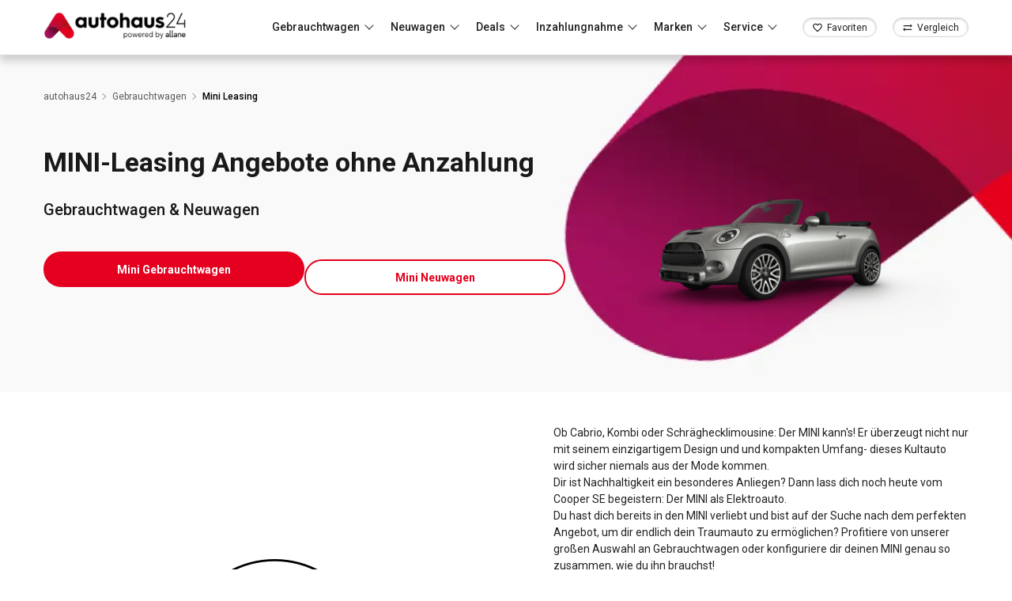

--- FILE ---
content_type: text/html; charset=utf-8
request_url: https://www.autohaus24.de/leasing/mini
body_size: 33982
content:
<!DOCTYPE html><html lang="de"><head><meta charSet="utf-8"/><meta name="viewport" content="width=device-width, initial-scale=1"/><link rel="preconnect" href="https://delivery.consentmanager.net"/><link rel="preconnect" href="https://cdn.consentmanager.net"/><link rel="preload" as="image" imageSrcSet="https://d1kk9unqqocbkj.cloudfront.net/_next/image?url=/logo/logo_by_allane.webp&amp;w=256&amp;q=75 1x, https://d1kk9unqqocbkj.cloudfront.net/_next/image?url=/logo/logo_by_allane.webp&amp;w=384&amp;q=75 2x"/><title>MINI Leasing Angebote ohne Anzahlung</title><meta name="description" content="TOP MINI Leasing Angebote mit 40 Jahre Erfahrung. Mit Hilfe des Leasingrechner die besten Angebote finden."/><link rel="canonical" href="https://www.autohaus24.de/leasing/mini"/><meta name="robots" content="index, follow"/><meta name="next-head-count" content="9"/><script type="text/javascript" data-cmp-ab="1" src="https://cdn.consentmanager.net/delivery/autoblocking/2ecb88361119d.js" data-cmp-host="b.delivery.consentmanager.net" data-cmp-cdn="cdn.consentmanager.net" data-cmp-codesrc="1"></script><meta name="google-site-verification" content="svHyOgwdnthgTeFNm09xRj2-ruuk-dLrweqJOp6T9eY"/><link rel="preconnect" href="https://fonts.gstatic.com" crossorigin /><link rel="preload" href="/_next/static/css/15cfa4ba9264628e.css" as="style"/><link rel="stylesheet" href="/_next/static/css/15cfa4ba9264628e.css" data-n-g=""/><noscript data-n-css=""></noscript><script defer="" nomodule="" src="/_next/static/chunks/polyfills-c67a75d1b6f99dc8.js"></script><script src="/_next/static/chunks/webpack-24d2fbccd22dbb5b.js" defer=""></script><script src="/_next/static/chunks/framework-3c2b2ea11736477d.js" defer=""></script><script src="/_next/static/chunks/main-fdc93ded50e31d72.js" defer=""></script><script src="/_next/static/chunks/pages/_app-b3466951f2d3fff5.js" defer=""></script><script src="/_next/static/chunks/8202-3ffd16ea7ef80895.js" defer=""></script><script src="/_next/static/chunks/6923-6c86b47bf8fd1a33.js" defer=""></script><script src="/_next/static/chunks/5881-4687fcec470e3449.js" defer=""></script><script src="/_next/static/chunks/6246-22a8e7db299473b7.js" defer=""></script><script src="/_next/static/chunks/7737-5cd7c6bbeb3a2202.js" defer=""></script><script src="/_next/static/chunks/5623-d47bcdbff94ff1c4.js" defer=""></script><script src="/_next/static/chunks/3872-c5b05e622b84fd19.js" defer=""></script><script src="/_next/static/chunks/7086-7e12c44dc635390e.js" defer=""></script><script src="/_next/static/chunks/8618-9d6d26edfdcc55a1.js" defer=""></script><script src="/_next/static/chunks/pages/%5B...url%5D-0f33ff087a6b39a2.js" defer=""></script><script src="/_next/static/N8pT0uZoTUNz_Upp0KZOz/_buildManifest.js" defer=""></script><script src="/_next/static/N8pT0uZoTUNz_Upp0KZOz/_ssgManifest.js" defer=""></script><style id="jss-server-side">html {
  box-sizing: border-box;
  -webkit-font-smoothing: antialiased;
  -moz-osx-font-smoothing: grayscale;
}
*, *::before, *::after {
  box-sizing: inherit;
}
strong, b {
  font-weight: 700;
}
body {
  color: rgba(0, 0, 0, 0.87);
  margin: 0;
  font-size: 0.875rem;
  font-family: "Roboto",sans-serif;
  font-weight: 400;
  line-height: 1.43;
  background-color: #fff;
}
@media print {
  body {
    background-color: #fff;
  }
}
  body::backdrop {
    background-color: #fff;
  }
  .MuiSvgIcon-root {
    fill: currentColor;
    width: 1em;
    height: 1em;
    display: inline-block;
    font-size: 1.5rem;
    transition: fill 200ms cubic-bezier(0.4, 0, 0.2, 1) 0ms;
    flex-shrink: 0;
    user-select: none;
  }
  .MuiSvgIcon-colorPrimary {
    color: #E4001E;
  }
  .MuiSvgIcon-colorSecondary {
    color: #E4001E;
  }
  .MuiSvgIcon-colorAction {
    color: rgba(0, 0, 0, 0.54);
  }
  .MuiSvgIcon-colorError {
    color: #ff1744;
  }
  .MuiSvgIcon-colorDisabled {
    color: rgba(0, 0, 0, 0.26);
  }
  .MuiSvgIcon-fontSizeInherit {
    font-size: inherit;
  }
  .MuiSvgIcon-fontSizeSmall {
    font-size: 1.25rem;
  }
  .MuiSvgIcon-fontSizeLarge {
    font-size: 2.1875rem;
  }
  .MuiButtonBase-root {
    color: inherit;
    border: 0;
    cursor: pointer;
    margin: 0;
    display: inline-flex;
    outline: 0;
    padding: 0;
    position: relative;
    align-items: center;
    user-select: none;
    border-radius: 0;
    vertical-align: middle;
    -moz-appearance: none;
    justify-content: center;
    text-decoration: none;
    background-color: transparent;
    -webkit-appearance: none;
    -webkit-tap-highlight-color: transparent;
  }
  .MuiButtonBase-root::-moz-focus-inner {
    border-style: none;
  }
  .MuiButtonBase-root.Mui-disabled {
    cursor: default;
    pointer-events: none;
  }
@media print {
  .MuiButtonBase-root {
    color-adjust: exact;
  }
}
  .MuiIconButton-root {
    flex: 0 0 auto;
    color: rgba(0, 0, 0, 0.54);
    padding: 12px;
    overflow: visible;
    font-size: 1.5rem;
    text-align: center;
    transition: background-color 150ms cubic-bezier(0.4, 0, 0.2, 1) 0ms;
    border-radius: 50%;
  }
  .MuiIconButton-root:hover {
    background-color: rgba(0, 0, 0, 0.04);
  }
  .MuiIconButton-root.Mui-disabled {
    color: rgba(0, 0, 0, 0.26);
    background-color: transparent;
  }
@media (hover: none) {
  .MuiIconButton-root:hover {
    background-color: transparent;
  }
}
  .MuiIconButton-edgeStart {
    margin-left: -12px;
  }
  .MuiIconButton-sizeSmall.MuiIconButton-edgeStart {
    margin-left: -3px;
  }
  .MuiIconButton-edgeEnd {
    margin-right: -12px;
  }
  .MuiIconButton-sizeSmall.MuiIconButton-edgeEnd {
    margin-right: -3px;
  }
  .MuiIconButton-colorInherit {
    color: inherit;
  }
  .MuiIconButton-colorPrimary {
    color: #E4001E;
  }
  .MuiIconButton-colorPrimary:hover {
    background-color: rgba(228, 0, 30, 0.04);
  }
@media (hover: none) {
  .MuiIconButton-colorPrimary:hover {
    background-color: transparent;
  }
}
  .MuiIconButton-colorSecondary {
    color: #E4001E;
  }
  .MuiIconButton-colorSecondary:hover {
    background-color: rgba(228, 0, 30, 0.04);
  }
@media (hover: none) {
  .MuiIconButton-colorSecondary:hover {
    background-color: transparent;
  }
}
  .MuiIconButton-sizeSmall {
    padding: 3px;
    font-size: 1.125rem;
  }
  .MuiIconButton-label {
    width: 100%;
    display: flex;
    align-items: inherit;
    justify-content: inherit;
  }
@keyframes mui-auto-fill {}
@keyframes mui-auto-fill-cancel {}
  .MuiInputBase-root {
    color: rgba(0, 0, 0, 0.87);
    cursor: text;
    display: inline-flex;
    position: relative;
    font-size: 1rem;
    box-sizing: border-box;
    align-items: center;
    font-family: "Roboto",sans-serif;
    font-weight: 400;
    line-height: 1.1876em;
  }
  .MuiInputBase-root.Mui-disabled {
    color: rgba(0, 0, 0, 0.38);
    cursor: default;
  }
  .MuiInputBase-multiline {
    padding: 6px 0 7px;
  }
  .MuiInputBase-multiline.MuiInputBase-marginDense {
    padding-top: 3px;
  }
  .MuiInputBase-fullWidth {
    width: 100%;
  }
  .MuiInputBase-input {
    font: inherit;
    color: currentColor;
    width: 100%;
    border: 0;
    height: 1.1876em;
    margin: 0;
    display: block;
    padding: 6px 0 7px;
    min-width: 0;
    background: none;
    box-sizing: content-box;
    animation-name: mui-auto-fill-cancel;
    letter-spacing: inherit;
    animation-duration: 10ms;
    -webkit-tap-highlight-color: transparent;
  }
  .MuiInputBase-input::-webkit-input-placeholder {
    color: currentColor;
    opacity: 0.42;
    transition: opacity 200ms cubic-bezier(0.4, 0, 0.2, 1) 0ms;
  }
  .MuiInputBase-input::-moz-placeholder {
    color: currentColor;
    opacity: 0.42;
    transition: opacity 200ms cubic-bezier(0.4, 0, 0.2, 1) 0ms;
  }
  .MuiInputBase-input:-ms-input-placeholder {
    color: currentColor;
    opacity: 0.42;
    transition: opacity 200ms cubic-bezier(0.4, 0, 0.2, 1) 0ms;
  }
  .MuiInputBase-input::-ms-input-placeholder {
    color: currentColor;
    opacity: 0.42;
    transition: opacity 200ms cubic-bezier(0.4, 0, 0.2, 1) 0ms;
  }
  .MuiInputBase-input:focus {
    outline: 0;
  }
  .MuiInputBase-input:invalid {
    box-shadow: none;
  }
  .MuiInputBase-input::-webkit-search-decoration {
    -webkit-appearance: none;
  }
  .MuiInputBase-input.Mui-disabled {
    opacity: 1;
  }
  .MuiInputBase-input:-webkit-autofill {
    animation-name: mui-auto-fill;
    animation-duration: 5000s;
  }
  label[data-shrink=false] + .MuiInputBase-formControl .MuiInputBase-input::-webkit-input-placeholder {
    opacity: 0 !important;
  }
  label[data-shrink=false] + .MuiInputBase-formControl .MuiInputBase-input::-moz-placeholder {
    opacity: 0 !important;
  }
  label[data-shrink=false] + .MuiInputBase-formControl .MuiInputBase-input:-ms-input-placeholder {
    opacity: 0 !important;
  }
  label[data-shrink=false] + .MuiInputBase-formControl .MuiInputBase-input::-ms-input-placeholder {
    opacity: 0 !important;
  }
  label[data-shrink=false] + .MuiInputBase-formControl .MuiInputBase-input:focus::-webkit-input-placeholder {
    opacity: 0.42;
  }
  label[data-shrink=false] + .MuiInputBase-formControl .MuiInputBase-input:focus::-moz-placeholder {
    opacity: 0.42;
  }
  label[data-shrink=false] + .MuiInputBase-formControl .MuiInputBase-input:focus:-ms-input-placeholder {
    opacity: 0.42;
  }
  label[data-shrink=false] + .MuiInputBase-formControl .MuiInputBase-input:focus::-ms-input-placeholder {
    opacity: 0.42;
  }
  .MuiInputBase-inputMarginDense {
    padding-top: 3px;
  }
  .MuiInputBase-inputMultiline {
    height: auto;
    resize: none;
    padding: 0;
  }
  .MuiInputBase-inputTypeSearch {
    -moz-appearance: textfield;
    -webkit-appearance: textfield;
  }
  .MuiInput-root {
    position: relative;
  }
  label + .MuiInput-formControl {
    margin-top: 16px;
  }
  .MuiInput-colorSecondary.MuiInput-underline:after {
    border-bottom-color: #E4001E;
  }
  .MuiInput-underline:after {
    left: 0;
    right: 0;
    bottom: 0;
    content: "";
    position: absolute;
    transform: scaleX(0);
    transition: transform 200ms cubic-bezier(0.0, 0, 0.2, 1) 0ms;
    border-bottom: 2px solid #E4001E;
    pointer-events: none;
  }
  .MuiInput-underline.Mui-focused:after {
    transform: scaleX(1);
  }
  .MuiInput-underline.Mui-error:after {
    transform: scaleX(1);
    border-bottom-color: #ff1744;
  }
  .MuiInput-underline:before {
    left: 0;
    right: 0;
    bottom: 0;
    content: "\00a0";
    position: absolute;
    transition: border-bottom-color 200ms cubic-bezier(0.4, 0, 0.2, 1) 0ms;
    border-bottom: 1px solid rgba(0, 0, 0, 0.42);
    pointer-events: none;
  }
  .MuiInput-underline:hover:not(.Mui-disabled):before {
    border-bottom: 2px solid rgba(0, 0, 0, 0.87);
  }
  .MuiInput-underline.Mui-disabled:before {
    border-bottom-style: dotted;
  }
@media (hover: none) {
  .MuiInput-underline:hover:not(.Mui-disabled):before {
    border-bottom: 1px solid rgba(0, 0, 0, 0.42);
  }
}
  .MuiFormControl-root {
    border: 0;
    margin: 0;
    display: inline-flex;
    padding: 0;
    position: relative;
    min-width: 0;
    flex-direction: column;
    vertical-align: top;
  }
  .MuiFormControl-marginNormal {
    margin-top: 16px;
    margin-bottom: 8px;
  }
  .MuiFormControl-marginDense {
    margin-top: 8px;
    margin-bottom: 4px;
  }
  .MuiFormControl-fullWidth {
    width: 100%;
  }
  .MuiTypography-root {
    margin: 0;
  }
  .MuiTypography-body2 {
    font-size: 0.875rem;
    font-family: "Roboto",sans-serif;
    font-weight: 400;
    line-height: 1.43;
  }
  .MuiTypography-body1 {
    font-size: 1rem;
    font-family: "Roboto",sans-serif;
    font-weight: 400;
    line-height: 1.5;
  }
  .MuiTypography-caption {
    font-size: 0.75rem;
    font-family: "Roboto",sans-serif;
    font-weight: 400;
    line-height: 1.66;
  }
  .MuiTypography-button {
    font-size: 0.875rem;
    font-family: "Roboto",sans-serif;
    font-weight: 500;
    line-height: 1.75;
    text-transform: uppercase;
  }
  .MuiTypography-h1 {
    font-size: 6rem;
    font-family: "Roboto",sans-serif;
    font-weight: 300;
    line-height: 1.167;
  }
  .MuiTypography-h2 {
    font-size: 3.75rem;
    font-family: "Roboto",sans-serif;
    font-weight: 300;
    line-height: 1.2;
  }
  .MuiTypography-h3 {
    font-size: 3rem;
    font-family: "Roboto",sans-serif;
    font-weight: 400;
    line-height: 1.167;
  }
  .MuiTypography-h4 {
    font-size: 2.125rem;
    font-family: "Roboto",sans-serif;
    font-weight: 400;
    line-height: 1.235;
  }
  .MuiTypography-h5 {
    font-size: 1.5rem;
    font-family: "Roboto",sans-serif;
    font-weight: 400;
    line-height: 1.334;
  }
  .MuiTypography-h6 {
    font-size: 1.25rem;
    font-family: "Roboto",sans-serif;
    font-weight: 500;
    line-height: 1.6;
  }
  .MuiTypography-subtitle1 {
    font-size: 1rem;
    font-family: "Roboto",sans-serif;
    font-weight: 400;
    line-height: 1.75;
  }
  .MuiTypography-subtitle2 {
    font-size: 0.875rem;
    font-family: "Roboto",sans-serif;
    font-weight: 500;
    line-height: 1.57;
  }
  .MuiTypography-overline {
    font-size: 0.75rem;
    font-family: "Roboto",sans-serif;
    font-weight: 400;
    line-height: 2.66;
    text-transform: uppercase;
  }
  .MuiTypography-srOnly {
    width: 1px;
    height: 1px;
    overflow: hidden;
    position: absolute;
  }
  .MuiTypography-alignLeft {
    text-align: left;
  }
  .MuiTypography-alignCenter {
    text-align: center;
  }
  .MuiTypography-alignRight {
    text-align: right;
  }
  .MuiTypography-alignJustify {
    text-align: justify;
  }
  .MuiTypography-noWrap {
    overflow: hidden;
    white-space: nowrap;
    text-overflow: ellipsis;
  }
  .MuiTypography-gutterBottom {
    margin-bottom: 0.35em;
  }
  .MuiTypography-paragraph {
    margin-bottom: 16px;
  }
  .MuiTypography-colorInherit {
    color: inherit;
  }
  .MuiTypography-colorPrimary {
    color: #E4001E;
  }
  .MuiTypography-colorSecondary {
    color: #E4001E;
  }
  .MuiTypography-colorTextPrimary {
    color: rgba(0, 0, 0, 0.87);
  }
  .MuiTypography-colorTextSecondary {
    color: rgba(0, 0, 0, 0.54);
  }
  .MuiTypography-colorError {
    color: #ff1744;
  }
  .MuiTypography-displayInline {
    display: inline;
  }
  .MuiTypography-displayBlock {
    display: block;
  }
  .MuiBadge-root {
    display: inline-flex;
    position: relative;
    flex-shrink: 0;
    vertical-align: middle;
  }
  .MuiBadge-badge {
    height: 20px;
    display: flex;
    padding: 0 6px;
    z-index: 1;
    position: absolute;
    flex-wrap: wrap;
    font-size: 0.75rem;
    min-width: 20px;
    box-sizing: border-box;
    transition: transform 225ms cubic-bezier(0.4, 0, 0.2, 1) 0ms;
    align-items: center;
    font-family: "Roboto",sans-serif;
    font-weight: 500;
    line-height: 1;
    align-content: center;
    border-radius: 10px;
    flex-direction: row;
    justify-content: center;
  }
  .MuiBadge-colorPrimary {
    color: #fff;
    background-color: #E4001E;
  }
  .MuiBadge-colorSecondary {
    color: #fff;
    background-color: #E4001E;
  }
  .MuiBadge-colorError {
    color: #fff;
    background-color: #ff1744;
  }
  .MuiBadge-dot {
    height: 8px;
    padding: 0;
    min-width: 8px;
    border-radius: 4px;
  }
  .MuiBadge-anchorOriginTopRightRectangle {
    top: 0;
    right: 0;
    transform: scale(1) translate(50%, -50%);
    transform-origin: 100% 0%;
  }
  .MuiBadge-anchorOriginTopRightRectangle.MuiBadge-invisible {
    transform: scale(0) translate(50%, -50%);
  }
  .MuiBadge-anchorOriginTopRightRectangular {
    top: 0;
    right: 0;
    transform: scale(1) translate(50%, -50%);
    transform-origin: 100% 0%;
  }
  .MuiBadge-anchorOriginTopRightRectangular.MuiBadge-invisible {
    transform: scale(0) translate(50%, -50%);
  }
  .MuiBadge-anchorOriginBottomRightRectangle {
    right: 0;
    bottom: 0;
    transform: scale(1) translate(50%, 50%);
    transform-origin: 100% 100%;
  }
  .MuiBadge-anchorOriginBottomRightRectangle.MuiBadge-invisible {
    transform: scale(0) translate(50%, 50%);
  }
  .MuiBadge-anchorOriginBottomRightRectangular {
    right: 0;
    bottom: 0;
    transform: scale(1) translate(50%, 50%);
    transform-origin: 100% 100%;
  }
  .MuiBadge-anchorOriginBottomRightRectangular.MuiBadge-invisible {
    transform: scale(0) translate(50%, 50%);
  }
  .MuiBadge-anchorOriginTopLeftRectangle {
    top: 0;
    left: 0;
    transform: scale(1) translate(-50%, -50%);
    transform-origin: 0% 0%;
  }
  .MuiBadge-anchorOriginTopLeftRectangle.MuiBadge-invisible {
    transform: scale(0) translate(-50%, -50%);
  }
  .MuiBadge-anchorOriginTopLeftRectangular {
    top: 0;
    left: 0;
    transform: scale(1) translate(-50%, -50%);
    transform-origin: 0% 0%;
  }
  .MuiBadge-anchorOriginTopLeftRectangular.MuiBadge-invisible {
    transform: scale(0) translate(-50%, -50%);
  }
  .MuiBadge-anchorOriginBottomLeftRectangle {
    left: 0;
    bottom: 0;
    transform: scale(1) translate(-50%, 50%);
    transform-origin: 0% 100%;
  }
  .MuiBadge-anchorOriginBottomLeftRectangle.MuiBadge-invisible {
    transform: scale(0) translate(-50%, 50%);
  }
  .MuiBadge-anchorOriginBottomLeftRectangular {
    left: 0;
    bottom: 0;
    transform: scale(1) translate(-50%, 50%);
    transform-origin: 0% 100%;
  }
  .MuiBadge-anchorOriginBottomLeftRectangular.MuiBadge-invisible {
    transform: scale(0) translate(-50%, 50%);
  }
  .MuiBadge-anchorOriginTopRightCircle {
    top: 14%;
    right: 14%;
    transform: scale(1) translate(50%, -50%);
    transform-origin: 100% 0%;
  }
  .MuiBadge-anchorOriginTopRightCircle.MuiBadge-invisible {
    transform: scale(0) translate(50%, -50%);
  }
  .MuiBadge-anchorOriginTopRightCircular {
    top: 14%;
    right: 14%;
    transform: scale(1) translate(50%, -50%);
    transform-origin: 100% 0%;
  }
  .MuiBadge-anchorOriginTopRightCircular.MuiBadge-invisible {
    transform: scale(0) translate(50%, -50%);
  }
  .MuiBadge-anchorOriginBottomRightCircle {
    right: 14%;
    bottom: 14%;
    transform: scale(1) translate(50%, 50%);
    transform-origin: 100% 100%;
  }
  .MuiBadge-anchorOriginBottomRightCircle.MuiBadge-invisible {
    transform: scale(0) translate(50%, 50%);
  }
  .MuiBadge-anchorOriginBottomRightCircular {
    right: 14%;
    bottom: 14%;
    transform: scale(1) translate(50%, 50%);
    transform-origin: 100% 100%;
  }
  .MuiBadge-anchorOriginBottomRightCircular.MuiBadge-invisible {
    transform: scale(0) translate(50%, 50%);
  }
  .MuiBadge-anchorOriginTopLeftCircle {
    top: 14%;
    left: 14%;
    transform: scale(1) translate(-50%, -50%);
    transform-origin: 0% 0%;
  }
  .MuiBadge-anchorOriginTopLeftCircle.MuiBadge-invisible {
    transform: scale(0) translate(-50%, -50%);
  }
  .MuiBadge-anchorOriginTopLeftCircular {
    top: 14%;
    left: 14%;
    transform: scale(1) translate(-50%, -50%);
    transform-origin: 0% 0%;
  }
  .MuiBadge-anchorOriginTopLeftCircular.MuiBadge-invisible {
    transform: scale(0) translate(-50%, -50%);
  }
  .MuiBadge-anchorOriginBottomLeftCircle {
    left: 14%;
    bottom: 14%;
    transform: scale(1) translate(-50%, 50%);
    transform-origin: 0% 100%;
  }
  .MuiBadge-anchorOriginBottomLeftCircle.MuiBadge-invisible {
    transform: scale(0) translate(-50%, 50%);
  }
  .MuiBadge-anchorOriginBottomLeftCircular {
    left: 14%;
    bottom: 14%;
    transform: scale(1) translate(-50%, 50%);
    transform-origin: 0% 100%;
  }
  .MuiBadge-anchorOriginBottomLeftCircular.MuiBadge-invisible {
    transform: scale(0) translate(-50%, 50%);
  }
  .MuiBadge-invisible {
    transition: transform 195ms cubic-bezier(0.4, 0, 0.2, 1) 0ms;
  }
  .MuiButton-root {
    color: rgba(0, 0, 0, 0.87);
    padding: 6px 16px;
    font-size: 0.875rem;
    min-width: 64px;
    box-sizing: border-box;
    transition: background-color 250ms cubic-bezier(0.4, 0, 0.2, 1) 0ms,box-shadow 250ms cubic-bezier(0.4, 0, 0.2, 1) 0ms,border 250ms cubic-bezier(0.4, 0, 0.2, 1) 0ms;
    font-family: "Roboto",sans-serif;
    font-weight: 500;
    line-height: 1.75;
    border-radius: 4px;
    text-transform: uppercase;
  }
  .MuiButton-root:hover {
    text-decoration: none;
    background-color: rgba(0, 0, 0, 0.04);
  }
  .MuiButton-root.Mui-disabled {
    color: rgba(0, 0, 0, 0.26);
  }
@media (hover: none) {
  .MuiButton-root:hover {
    background-color: transparent;
  }
}
  .MuiButton-root:hover.Mui-disabled {
    background-color: transparent;
  }
  .MuiButton-label {
    width: 100%;
    display: inherit;
    align-items: inherit;
    justify-content: inherit;
  }
  .MuiButton-text {
    padding: 6px 8px;
  }
  .MuiButton-textPrimary {
    color: #E4001E;
  }
  .MuiButton-textPrimary:hover {
    background-color: rgba(228, 0, 30, 0.04);
  }
@media (hover: none) {
  .MuiButton-textPrimary:hover {
    background-color: transparent;
  }
}
  .MuiButton-textSecondary {
    color: #E4001E;
  }
  .MuiButton-textSecondary:hover {
    background-color: rgba(228, 0, 30, 0.04);
  }
@media (hover: none) {
  .MuiButton-textSecondary:hover {
    background-color: transparent;
  }
}
  .MuiButton-outlined {
    border: 1px solid rgba(0, 0, 0, 0.23);
    padding: 5px 15px;
  }
  .MuiButton-outlined.Mui-disabled {
    border: 1px solid rgba(0, 0, 0, 0.12);
  }
  .MuiButton-outlinedPrimary {
    color: #E4001E;
    border: 1px solid rgba(228, 0, 30, 0.5);
  }
  .MuiButton-outlinedPrimary:hover {
    border: 1px solid #E4001E;
    background-color: rgba(228, 0, 30, 0.04);
  }
@media (hover: none) {
  .MuiButton-outlinedPrimary:hover {
    background-color: transparent;
  }
}
  .MuiButton-outlinedSecondary {
    color: #E4001E;
    border: 2px solid #E4001E;
    -touch-ripple-props: [object Object];
  }
  .MuiButton-outlinedSecondary:hover {
    border: 2px solid #E4001E;
    background-color: rgba(228, 0, 30, 0.04);
  }
  .MuiButton-outlinedSecondary.Mui-disabled {
    border: 1px solid rgba(0, 0, 0, 0.26);
  }
@media (hover: none) {
  .MuiButton-outlinedSecondary:hover {
    background-color: transparent;
  }
}
  .MuiButton-contained {
    color: rgba(0, 0, 0, 0.87);
    box-shadow: 0px 3px 1px -2px rgba(0,0,0,0.2),0px 2px 2px 0px rgba(0,0,0,0.14),0px 1px 5px 0px rgba(0,0,0,0.12);
    background-color: #e0e0e0;
  }
  .MuiButton-contained:hover {
    box-shadow: 0px 2px 4px -1px rgba(0,0,0,0.2),0px 4px 5px 0px rgba(0,0,0,0.14),0px 1px 10px 0px rgba(0,0,0,0.12);
    background-color: #d5d5d5;
  }
  .MuiButton-contained.Mui-focusVisible {
    box-shadow: 0px 3px 5px -1px rgba(0,0,0,0.2),0px 6px 10px 0px rgba(0,0,0,0.14),0px 1px 18px 0px rgba(0,0,0,0.12);
  }
  .MuiButton-contained:active {
    box-shadow: 0px 5px 5px -3px rgba(0,0,0,0.2),0px 8px 10px 1px rgba(0,0,0,0.14),0px 3px 14px 2px rgba(0,0,0,0.12);
  }
  .MuiButton-contained.Mui-disabled {
    color: rgba(0, 0, 0, 0.26);
    box-shadow: none;
    background-color: rgba(0, 0, 0, 0.12);
  }
@media (hover: none) {
  .MuiButton-contained:hover {
    box-shadow: 0px 3px 1px -2px rgba(0,0,0,0.2),0px 2px 2px 0px rgba(0,0,0,0.14),0px 1px 5px 0px rgba(0,0,0,0.12);
    background-color: #e0e0e0;
  }
}
  .MuiButton-contained:hover.Mui-disabled {
    background-color: rgba(0, 0, 0, 0.12);
  }
  .MuiButton-containedPrimary {
    color: #fff;
    background-color: #E4001E;
  }
  .MuiButton-containedPrimary:hover {
    background-color: rgb(159, 0, 21);
  }
@media (hover: none) {
  .MuiButton-containedPrimary:hover {
    background-color: #E4001E;
  }
}
  .MuiButton-containedSecondary {
    color: #fff;
    background-color: #E4001E;
  }
  .MuiButton-containedSecondary:hover {
    background-color: rgb(159, 0, 21);
  }
@media (hover: none) {
  .MuiButton-containedSecondary:hover {
    background-color: #E4001E;
  }
}
  .MuiButton-disableElevation {
    box-shadow: none;
  }
  .MuiButton-disableElevation:hover {
    box-shadow: none;
  }
  .MuiButton-disableElevation.Mui-focusVisible {
    box-shadow: none;
  }
  .MuiButton-disableElevation:active {
    box-shadow: none;
  }
  .MuiButton-disableElevation.Mui-disabled {
    box-shadow: none;
  }
  .MuiButton-colorInherit {
    color: inherit;
    border-color: currentColor;
  }
  .MuiButton-textSizeSmall {
    padding: 4px 5px;
    font-size: 0.8125rem;
  }
  .MuiButton-textSizeLarge {
    padding: 8px 11px;
    font-size: 0.9375rem;
  }
  .MuiButton-outlinedSizeSmall {
    padding: 3px 9px;
    font-size: 0.8125rem;
  }
  .MuiButton-outlinedSizeLarge {
    padding: 7px 21px;
    font-size: 0.9375rem;
  }
  .MuiButton-containedSizeSmall {
    padding: 4px 10px;
    font-size: 0.8125rem;
  }
  .MuiButton-containedSizeLarge {
    padding: 8px 22px;
    font-size: 0.9375rem;
  }
  .MuiButton-fullWidth {
    width: 100%;
  }
  .MuiButton-startIcon {
    display: inherit;
    margin-left: -4px;
    margin-right: 8px;
  }
  .MuiButton-startIcon.MuiButton-iconSizeSmall {
    margin-left: -2px;
  }
  .MuiButton-endIcon {
    display: inherit;
    margin-left: 8px;
    margin-right: -4px;
  }
  .MuiButton-endIcon.MuiButton-iconSizeSmall {
    margin-right: -2px;
  }
  .MuiButton-iconSizeSmall > *:first-child {
    font-size: 18px;
  }
  .MuiButton-iconSizeMedium > *:first-child {
    font-size: 20px;
  }
  .MuiButton-iconSizeLarge > *:first-child {
    font-size: 22px;
  }
  .jss5 {
    padding: 9px;
  }
  .jss8 {
    top: 0;
    left: 0;
    width: 100%;
    cursor: inherit;
    height: 100%;
    margin: 0;
    opacity: 0;
    padding: 0;
    z-index: 1;
    position: absolute;
  }
  .MuiFormControlLabel-root {
    cursor: pointer;
    display: inline-flex;
    align-items: center;
    margin-left: -11px;
    margin-right: 16px;
    vertical-align: middle;
    -webkit-tap-highlight-color: transparent;
  }
  .MuiFormControlLabel-root.Mui-disabled {
    cursor: default;
  }
  .MuiFormControlLabel-labelPlacementStart {
    margin-left: 16px;
    margin-right: -11px;
    flex-direction: row-reverse;
  }
  .MuiFormControlLabel-labelPlacementTop {
    margin-left: 16px;
    flex-direction: column-reverse;
  }
  .MuiFormControlLabel-labelPlacementBottom {
    margin-left: 16px;
    flex-direction: column;
  }
  .MuiFormControlLabel-label.Mui-disabled {
    color: rgba(0, 0, 0, 0.38);
  }
  .MuiFormLabel-root {
    color: rgba(0, 0, 0, 0.54);
    padding: 0;
    font-size: 1rem;
    font-family: "Roboto",sans-serif;
    font-weight: 400;
    line-height: 1;
  }
  .MuiFormLabel-root.Mui-focused {
    color: #E4001E;
  }
  .MuiFormLabel-root.Mui-disabled {
    color: rgba(0, 0, 0, 0.38);
  }
  .MuiFormLabel-root.Mui-error {
    color: #ff1744;
  }
  .MuiFormLabel-colorSecondary.Mui-focused {
    color: #E4001E;
  }
  .MuiFormLabel-asterisk.Mui-error {
    color: #ff1744;
  }
  .MuiInputLabel-root {
    display: block;
    transform-origin: top left;
  }
  .MuiInputLabel-formControl {
    top: 0;
    left: 0;
    position: absolute;
    transform: translate(0, 24px) scale(1);
  }
  .MuiInputLabel-marginDense {
    transform: translate(0, 21px) scale(1);
  }
  .MuiInputLabel-shrink {
    transform: translate(0, 1.5px) scale(0.75);
    transform-origin: top left;
  }
  .MuiInputLabel-animated {
    transition: color 200ms cubic-bezier(0.0, 0, 0.2, 1) 0ms,transform 200ms cubic-bezier(0.0, 0, 0.2, 1) 0ms;
  }
  .MuiInputLabel-filled {
    z-index: 1;
    transform: translate(12px, 20px) scale(1);
    pointer-events: none;
  }
  .MuiInputLabel-filled.MuiInputLabel-marginDense {
    transform: translate(12px, 17px) scale(1);
  }
  .MuiInputLabel-filled.MuiInputLabel-shrink {
    transform: translate(12px, 10px) scale(0.75);
  }
  .MuiInputLabel-filled.MuiInputLabel-shrink.MuiInputLabel-marginDense {
    transform: translate(12px, 7px) scale(0.75);
  }
  .MuiInputLabel-outlined {
    z-index: 1;
    transform: translate(14px, 20px) scale(1);
    pointer-events: none;
  }
  .MuiInputLabel-outlined.MuiInputLabel-marginDense {
    transform: translate(14px, 12px) scale(1);
  }
  .MuiInputLabel-outlined.MuiInputLabel-shrink {
    transform: translate(14px, -6px) scale(0.75);
  }
  .MuiPopover-paper {
    outline: 0;
    position: absolute;
    max-width: calc(100% - 32px);
    min-width: 16px;
    max-height: calc(100% - 32px);
    min-height: 16px;
    overflow-x: hidden;
    overflow-y: auto;
  }
  .MuiMenu-paper {
    max-height: calc(100% - 96px);
    -webkit-overflow-scrolling: touch;
  }
  .MuiMenu-list {
    outline: 0;
  }
  .MuiRadio-root {
    color: rgba(0, 0, 0, 0.54);
  }
  .MuiRadio-colorPrimary.Mui-checked {
    color: #E4001E;
  }
  .MuiRadio-colorPrimary.Mui-disabled {
    color: rgba(0, 0, 0, 0.26);
  }
  .MuiRadio-colorPrimary.Mui-checked:hover {
    background-color: rgba(228, 0, 30, 0.04);
  }
@media (hover: none) {
  .MuiRadio-colorPrimary.Mui-checked:hover {
    background-color: transparent;
  }
}
  .MuiRadio-colorSecondary.Mui-checked {
    color: #E4001E;
  }
  .MuiRadio-colorSecondary.Mui-disabled {
    color: rgba(0, 0, 0, 0.26);
  }
  .MuiRadio-colorSecondary.Mui-checked:hover {
    background-color: rgba(228, 0, 30, 0.04);
  }
@media (hover: none) {
  .MuiRadio-colorSecondary.Mui-checked:hover {
    background-color: transparent;
  }
}
  .MuiSelect-select {
    cursor: pointer;
    min-width: 16px;
    user-select: none;
    border-radius: 0;
    -moz-appearance: none;
    -webkit-appearance: none;
  }
  .MuiSelect-select:focus {
    border-radius: 0;
    background-color: rgba(0, 0, 0, 0.05);
  }
  .MuiSelect-select::-ms-expand {
    display: none;
  }
  .MuiSelect-select.Mui-disabled {
    cursor: default;
  }
  .MuiSelect-select[multiple] {
    height: auto;
  }
  .MuiSelect-select:not([multiple]) option, .MuiSelect-select:not([multiple]) optgroup {
    background-color: #fff;
  }
  .MuiSelect-select.MuiSelect-select {
    padding-right: 24px;
  }
  .MuiSelect-filled.MuiSelect-filled {
    padding-right: 32px;
  }
  .MuiSelect-outlined {
    border-radius: 4px;
  }
  .MuiSelect-outlined.MuiSelect-outlined {
    padding-right: 32px;
  }
  .MuiSelect-selectMenu {
    height: auto;
    overflow: hidden;
    min-height: 1.1876em;
    white-space: nowrap;
    text-overflow: ellipsis;
  }
  .MuiSelect-icon {
    top: calc(50% - 12px);
    color: rgba(0, 0, 0, 0.54);
    right: 0;
    position: absolute;
    pointer-events: none;
  }
  .MuiSelect-icon.Mui-disabled {
    color: rgba(0, 0, 0, 0.26);
  }
  .MuiSelect-iconOpen {
    transform: rotate(180deg);
  }
  .MuiSelect-iconFilled {
    right: 7px;
  }
  .MuiSelect-iconOutlined {
    right: 7px;
  }
  .MuiSelect-nativeInput {
    left: 0;
    width: 100%;
    bottom: 0;
    opacity: 0;
    position: absolute;
    pointer-events: none;
  }
  .jss10.jss11 .jss12 {
    transform: scale(1) translateY(-10px);
  }
  .jss12 {
    top: -34px;
    z-index: 1;
    position: absolute;
    font-size: 0.75rem;
    transform: scale(0);
    transition: transform 150ms cubic-bezier(0.4, 0, 0.2, 1) 0ms;
    font-family: "Roboto",sans-serif;
    font-weight: 400;
    line-height: 1.2;
    transform-origin: bottom center;
  }
  .jss13 {
    width: 32px;
    height: 32px;
    display: flex;
    transform: rotate(-45deg);
    align-items: center;
    border-radius: 50% 50% 50% 0;
    justify-content: center;
    background-color: currentColor;
  }
  .jss14 {
    color: #fff;
    transform: rotate(45deg);
  }
  .MuiSlider-root {
    color: #E4001E;
    width: 100%;
    cursor: pointer;
    height: 2px;
    display: inline-block;
    padding: 13px 0;
    position: relative;
    box-sizing: content-box;
    touch-action: none;
    -webkit-tap-highlight-color: transparent;
  }
  .MuiSlider-root.Mui-disabled {
    color: #bdbdbd;
    cursor: default;
    pointer-events: none;
  }
  .MuiSlider-root.MuiSlider-vertical {
    width: 2px;
    height: 100%;
    padding: 0 13px;
  }
@media (pointer: coarse) {
  .MuiSlider-root {
    padding: 20px 0;
  }
  .MuiSlider-root.MuiSlider-vertical {
    padding: 0 20px;
  }
}
@media print {
  .MuiSlider-root {
    color-adjust: exact;
  }
}
  .MuiSlider-colorSecondary {
    color: #E4001E;
  }
  .MuiSlider-marked {
    margin-bottom: 20px;
  }
  .MuiSlider-marked.MuiSlider-vertical {
    margin-right: 20px;
    margin-bottom: auto;
  }
  .MuiSlider-rail {
    width: 100%;
    height: 2px;
    display: block;
    opacity: 0.38;
    position: absolute;
    border-radius: 1px;
    background-color: currentColor;
  }
  .MuiSlider-vertical .MuiSlider-rail {
    width: 2px;
    height: 100%;
  }
  .MuiSlider-track {
    height: 2px;
    display: block;
    position: absolute;
    border-radius: 1px;
    background-color: currentColor;
  }
  .MuiSlider-vertical .MuiSlider-track {
    width: 2px;
  }
  .MuiSlider-trackFalse .MuiSlider-track {
    display: none;
  }
  .MuiSlider-trackInverted .MuiSlider-track {
    background-color: rgb(244, 158, 169);
  }
  .MuiSlider-trackInverted .MuiSlider-rail {
    opacity: 1;
  }
  .MuiSlider-thumb {
    width: 12px;
    height: 12px;
    display: flex;
    outline: 0;
    position: absolute;
    box-sizing: border-box;
    margin-top: -5px;
    transition: box-shadow 150ms cubic-bezier(0.4, 0, 0.2, 1) 0ms;
    align-items: center;
    margin-left: -6px;
    border-radius: 50%;
    justify-content: center;
    background-color: currentColor;
  }
  .MuiSlider-thumb::after {
    top: -15px;
    left: -15px;
    right: -15px;
    bottom: -15px;
    content: "";
    position: absolute;
    border-radius: 50%;
  }
  .MuiSlider-thumb.Mui-focusVisible, .MuiSlider-thumb:hover {
    box-shadow: 0px 0px 0px 8px rgba(228, 0, 30, 0.16);
  }
  .MuiSlider-thumb.MuiSlider-active {
    box-shadow: 0px 0px 0px 14px rgba(228, 0, 30, 0.16);
  }
  .MuiSlider-thumb.Mui-disabled {
    width: 8px;
    height: 8px;
    margin-top: -3px;
    margin-left: -4px;
  }
  .MuiSlider-vertical .MuiSlider-thumb {
    margin-left: -5px;
    margin-bottom: -6px;
  }
  .MuiSlider-vertical .MuiSlider-thumb.Mui-disabled {
    margin-left: -3px;
    margin-bottom: -4px;
  }
  .MuiSlider-thumb.Mui-disabled:hover {
    box-shadow: none;
  }
@media (hover: none) {
  .MuiSlider-thumb.Mui-focusVisible, .MuiSlider-thumb:hover {
    box-shadow: none;
  }
}
  .MuiSlider-thumbColorSecondary.Mui-focusVisible, .MuiSlider-thumbColorSecondary:hover {
    box-shadow: 0px 0px 0px 8px rgba(228, 0, 30, 0.16);
  }
  .MuiSlider-thumbColorSecondary.MuiSlider-active {
    box-shadow: 0px 0px 0px 14px rgba(228, 0, 30, 0.16);
  }
  .MuiSlider-valueLabel {
    left: calc(-50% - 4px);
  }
  .MuiSlider-mark {
    width: 2px;
    height: 2px;
    position: absolute;
    border-radius: 1px;
    background-color: currentColor;
  }
  .MuiSlider-markActive {
    opacity: 0.8;
    background-color: #fff;
  }
  .MuiSlider-markLabel {
    top: 26px;
    color: rgba(0, 0, 0, 0.54);
    position: absolute;
    font-size: 0.875rem;
    transform: translateX(-50%);
    font-family: "Roboto",sans-serif;
    font-weight: 400;
    line-height: 1.43;
    white-space: nowrap;
  }
  .MuiSlider-vertical .MuiSlider-markLabel {
    top: auto;
    left: 26px;
    transform: translateY(50%);
  }
@media (pointer: coarse) {
  .MuiSlider-markLabel {
    top: 40px;
  }
  .MuiSlider-vertical .MuiSlider-markLabel {
    left: 31px;
  }
}
  .MuiSlider-markLabelActive {
    color: rgba(0, 0, 0, 0.87);
  }
  .jss1:hover {
    background-color: transparent;
  }
  .jss2 {
    width: 25px;
    border: 1px solid #ACACAC;
    height: 25px;
    box-shadow: inset 0 1px 3px 0 #EAEDF4;
    border-radius: 100px;
  }
  input:hover ~ .jss2 {
    background-color: #ebf1f5;
  }
  input:disabled ~ .jss2 {
    background: rgba(206,217,224,.5);
    box-shadow: none;
  }
  .field-error .jss2 {
    border-color: red;
  }
  .jss3 {
    position: relative;
  }
  .jss3:before {
    top: 0;
    left: 0;
    width: 100%;
    height: 100%;
    content: "";
    display: block;
    position: absolute;
    border-radius: 100%;
  }
  .jss4 {
    border-color: #E4001E;
  }
  .jss4:before {
    background: #E4001E;
    border: 6px solid #FFFFFF;
  }
  .jss9 {
    border-color: #E4001E;
  }
  .jss9:before {
    background: #E4001E;
    border: 6px solid #FFFFFF;
  }</style><style data-styled="" data-styled-version="5.3.5">.gzNkQa{width:100% !important;}/*!sc*/
.gzNkQa > span{position:static!important;min-height:100%;min-width:100%;}/*!sc*/
.gzNkQa > span img{position:static!important;width:100% !important;height:auto!important;min-width:100%!important;}/*!sc*/
@media (max-width:767px){.gzNkQa > span img{width:100%!important;}}/*!sc*/
.gzNkQa.locations-item{height:100%;}/*!sc*/
.gzNkQa.locations-item > span{height:100%!important;}/*!sc*/
.kBOcqt{width:100% !important;}/*!sc*/
.kBOcqt > span{position:static!important;min-height:100%;min-width:100%;}/*!sc*/
.kBOcqt > span img{position:static!important;width:auto !important;height:auto!important;min-width:100%!important;}/*!sc*/
@media (max-width:767px){.kBOcqt > span img{width:100%!important;}}/*!sc*/
.kBOcqt.locations-item{height:100%;}/*!sc*/
.kBOcqt.locations-item > span{height:100%!important;}/*!sc*/
data-styled.g3[id="sc-2a332c42-0"]{content:"gzNkQa,kBOcqt,"}/*!sc*/
.eFWkQy{position:relative;margin-left:20px;-webkit-align-self:stretch;-ms-flex-item-align:stretch;align-self:stretch;display:-webkit-box;display:-webkit-flex;display:-ms-flexbox;display:flex;-webkit-align-items:center;-webkit-box-align:center;-ms-flex-align:center;align-items:center;}/*!sc*/
@media (max-width:1200px){.eFWkQy{margin-right:auto;}}/*!sc*/
@media (max-width:575px){.eFWkQy{margin-left:16px;}}/*!sc*/
.eFWkQy:before{content:'';position:absolute;border-radius:25%;height:3px;bottom:0;width:100%;-webkit-transform-origin:0 50%;-ms-transform-origin:0 50%;transform-origin:0 50%;-webkit-transform:scaleX(0);-ms-transform:scaleX(0);transform:scaleX(0);-webkit-transition:-webkit-transform 0.35s;-webkit-transition:transform 0.35s;transition:transform 0.35s;background-color:#E00424;}/*!sc*/
.eFWkQy:hover:before,.eFWkQy:active:before,.eFWkQy:focus:before{-webkit-transform:scaleX(1);-ms-transform:scaleX(1);transform:scaleX(1);}/*!sc*/
.eFWkQy .fav-link{height:25px;border:1px solid #DCD8D8;border-radius:25px;background-color:#FFFFFF;font-size:14px;box-shadow:inset 0 1px 3px 0 rgba(0,0,0,0.22);display:-webkit-box;display:-webkit-flex;display:-ms-flexbox;display:flex;-webkit-box-pack:space-around;-webkit-justify-content:space-around;-ms-flex-pack:space-around;justify-content:space-around;-webkit-align-items:center;-webkit-box-align:center;-ms-flex-align:center;align-items:center;cursor:pointer;padding:4px 11px 3px;}/*!sc*/
@media (max-width:768px){.eFWkQy .fav-link{padding:4px 5px 3px;}}/*!sc*/
.eFWkQy .fav-link span{margin-left:5px;font-size:12px;}/*!sc*/
@media (max-width:768px){.eFWkQy .fav-link span{display:none;}}/*!sc*/
@media (max-width:1200px){.eFWkQy .fav-link{margin-left:0;}}/*!sc*/
data-styled.g4[id="sc-e23fc85f-0"]{content:"eFWkQy,"}/*!sc*/
.fLikEH{position:relative;margin-left:20px;-webkit-align-self:stretch;-ms-flex-item-align:stretch;align-self:stretch;display:-webkit-box;display:-webkit-flex;display:-ms-flexbox;display:flex;-webkit-align-items:center;-webkit-box-align:center;-ms-flex-align:center;align-items:center;}/*!sc*/
@media (max-width:575px){.fLikEH{margin-left:0;}}/*!sc*/
.fLikEH:before{content:'';position:absolute;border-radius:25%;height:3px;bottom:0;width:100%;-webkit-transform-origin:0 50%;-ms-transform-origin:0 50%;transform-origin:0 50%;-webkit-transform:scaleX(0);-ms-transform:scaleX(0);transform:scaleX(0);-webkit-transition:-webkit-transform 0.35s;-webkit-transition:transform 0.35s;transition:transform 0.35s;background-color:#E00424;}/*!sc*/
.fLikEH:hover:before,.fLikEH:active:before,.fLikEH:focus:before{-webkit-transform:scaleX(1);-ms-transform:scaleX(1);transform:scaleX(1);}/*!sc*/
.fLikEH .MuiBadge-colorError{background-color:rgb(87,195,153);}/*!sc*/
.fLikEH .fav-link{height:25px;border:1px solid #DCD8D8;border-radius:25px;background-color:#FFFFFF;font-size:14px;box-shadow:inset 0 1px 3px 0 rgba(0,0,0,0.22);display:-webkit-box;display:-webkit-flex;display:-ms-flexbox;display:flex;-webkit-box-pack:space-around;-webkit-justify-content:space-around;-ms-flex-pack:space-around;justify-content:space-around;-webkit-align-items:center;-webkit-box-align:center;-ms-flex-align:center;align-items:center;cursor:pointer;padding:4px 11px 3px;}/*!sc*/
@media (max-width:768px){.fLikEH .fav-link{padding:4px 5px 3px;}}/*!sc*/
.fLikEH .fav-link span{margin-left:5px;font-size:12px;}/*!sc*/
@media (max-width:768px){.fLikEH .fav-link span{display:none;}}/*!sc*/
@media (max-width:1200px){.fLikEH .fav-link{margin-left:0;}}/*!sc*/
data-styled.g5[id="sc-c678e9b7-0"]{content:"fLikEH,"}/*!sc*/
.TojsN{position:relative;z-index:1300;background-color:#fff;box-shadow:0 7px 10px 0 rgba(0,0,0,0.18);width:100%;top:0;left:0;}/*!sc*/
.TojsN .header-wrapper{border-bottom:1px solid #DCD8D8;position:relative;height:70px;display:-webkit-box;display:-webkit-flex;display:-ms-flexbox;display:flex;-webkit-box-pack:center;-webkit-justify-content:center;-ms-flex-pack:center;justify-content:center;-webkit-align-items:center;-webkit-box-align:center;-ms-flex-align:center;align-items:center;}/*!sc*/
.TojsN .header-inner{display:-webkit-box;display:-webkit-flex;display:-ms-flexbox;display:flex;-webkit-box-pack:justify;-webkit-justify-content:space-between;-ms-flex-pack:justify;justify-content:space-between;-webkit-align-items:center;-webkit-box-align:center;-ms-flex-align:center;align-items:center;}/*!sc*/
@media (max-width:1200px){.TojsN .header-inner{-webkit-flex-direction:row-reverse;-ms-flex-direction:row-reverse;flex-direction:row-reverse;}}/*!sc*/
.TojsN .collapse-child-wrapper{overflow:hidden;-webkit-transition:height 0.3s;transition:height 0.3s;}/*!sc*/
.TojsN .nav-buttons{display:-webkit-box;display:-webkit-flex;display:-ms-flexbox;display:flex;-webkit-align-items:center;-webkit-box-align:center;-ms-flex-align:center;align-items:center;padding-left:15px;margin-left:auto;-webkit-flex:1;-ms-flex:1;flex:1;-webkit-box-pack:end;-webkit-justify-content:flex-end;-ms-flex-pack:end;justify-content:flex-end;}/*!sc*/
@media (max-width:1200px){.TojsN .nav-buttons{display:none!important;}}/*!sc*/
.TojsN .nav-buttons span{margin-right:9px;margin-left:9px;font-size:14px;cursor:pointer;font-size:14px;font-weight:500;-webkit-letter-spacing:0;-moz-letter-spacing:0;-ms-letter-spacing:0;letter-spacing:0;line-height:19px;}/*!sc*/
.TojsN .nav-buttons span a{height:100%;display:-webkit-box;display:-webkit-flex;display:-ms-flexbox;display:flex;-webkit-align-items:center;-webkit-box-align:center;-ms-flex-align:center;align-items:center;}/*!sc*/
.TojsN .nav-buttons span a:before{content:'';position:absolute;border-radius:25%;height:3px;bottom:0;width:100%;-webkit-transform-origin:0 50%;-ms-transform-origin:0 50%;transform-origin:0 50%;-webkit-transform:scaleX(0);-ms-transform:scaleX(0);transform:scaleX(0);-webkit-transition:-webkit-transform 0.35s;-webkit-transition:transform 0.35s;transition:transform 0.35s;background-color:#E00424;}/*!sc*/
.TojsN .nav-buttons span a:hover:before,.TojsN .nav-buttons span a:active:before,.TojsN .nav-buttons span a:focus:before{-webkit-transform:scaleX(1);-ms-transform:scaleX(1);transform:scaleX(1);}/*!sc*/
.TojsN .nav-buttons .collapse-toggle-button{position:relative;display:-webkit-box;display:-webkit-flex;display:-ms-flexbox;display:flex;-webkit-align-items:center;-webkit-box-align:center;-ms-flex-align:center;align-items:center;height:70px;}/*!sc*/
.TojsN .nav-buttons .collapse-toggle-button a{-webkit-text-decoration:none;text-decoration:none;color:inherit;}/*!sc*/
.TojsN .nav-buttons .collapse-toggle-button:before{content:'';position:absolute;border-radius:25%;height:3px;bottom:0;width:100%;-webkit-transform-origin:0 50%;-ms-transform-origin:0 50%;transform-origin:0 50%;-webkit-transform:scaleX(0);-ms-transform:scaleX(0);transform:scaleX(0);-webkit-transition:-webkit-transform 0.35s;-webkit-transition:transform 0.35s;transition:transform 0.35s;background-color:#E00424;}/*!sc*/
.TojsN .nav-buttons .collapse-toggle-button:after{content:'';position:relative;top:-3px;width:8px;height:8px;margin-left:8px;margin-right:5px;border-right:1px solid #333333;border-bottom:1px solid #333333;-webkit-transform:rotate(45deg);-ms-transform:rotate(45deg);transform:rotate(45deg);-webkit-transition:-webkit-transform .2s;-webkit-transition:transform .2s;transition:transform .2s;}/*!sc*/
.TojsN .nav-buttons .collapse-toggle-button.active:before{-webkit-transform:scaleX(1);-ms-transform:scaleX(1);transform:scaleX(1);}/*!sc*/
.TojsN .nav-buttons .collapse-toggle-button.active:after{-webkit-transform:rotate(-135deg);-ms-transform:rotate(-135deg);transform:rotate(-135deg);top:1px;}/*!sc*/
.TojsN .logo-link{width:185px;}/*!sc*/
.TojsN .logo-link img{max-width:100%;}/*!sc*/
@media (max-width:1200px){.TojsN .logo-link{position:absolute;left:50%;-webkit-transform:translateX(-50%);-ms-transform:translateX(-50%);transform:translateX(-50%);width:170px;}}/*!sc*/
@media (max-width:576px){.TojsN .logo-link{width:125px;}}/*!sc*/
.TojsN .collapse-container{box-shadow:0 7px 10px 0 rgba(0,0,0,0.18);position:absolute;left:0;top:100%;width:100%;z-index:2;background:#fff;}/*!sc*/
data-styled.g6[id="sc-63c13b0c-0"]{content:"TojsN,"}/*!sc*/
.flCXYD{display:-webkit-box;display:-webkit-flex;display:-ms-flexbox;display:flex;-webkit-flex-direction:column;-ms-flex-direction:column;flex-direction:column;-webkit-box-pack:justify;-webkit-justify-content:space-between;-ms-flex-pack:justify;justify-content:space-between;height:100%;}/*!sc*/
.flCXYD .links-inner{padding-bottom:16px;display:-webkit-box;display:-webkit-flex;display:-ms-flexbox;display:flex;-webkit-flex-wrap:wrap;-ms-flex-wrap:wrap;flex-wrap:wrap;-webkit-box-pack:start;-webkit-justify-content:start;-ms-flex-pack:start;justify-content:start;-webkit-column-gap:40px;column-gap:40px;}/*!sc*/
.flCXYD .links-inner a{padding-top:20px;cursor:pointer;-webkit-flex-direction:column;-ms-flex-direction:column;flex-direction:column;-webkit-flex-wrap:wrap;-ms-flex-wrap:wrap;flex-wrap:wrap;display:-webkit-box;display:-webkit-flex;display:-ms-flexbox;display:flex;color:#000000;font-size:14px;font-weight:500;-webkit-letter-spacing:0;-moz-letter-spacing:0;-ms-letter-spacing:0;letter-spacing:0;line-height:28px;-webkit-text-decoration:none;text-decoration:none;-webkit-transition:opacity .35s;transition:opacity .35s;position:relative;}/*!sc*/
.flCXYD .links-inner a span.link-title{position:relative;display:inline-block;white-space:nowrap;margin-right:auto;}/*!sc*/
.flCXYD .links-inner a span.link-desc{display:block;color:#595959;font-size:12px;font-weight:500;-webkit-letter-spacing:0;-moz-letter-spacing:0;-ms-letter-spacing:0;letter-spacing:0;white-space:pre-wrap;line-height:16px;}/*!sc*/
.flCXYD .links-inner a:not(.with-icon) .link-title:before{content:'';position:absolute;border-radius:25%;height:2px;bottom:2px;width:100%;-webkit-transform-origin:0 50%;-ms-transform-origin:0 50%;transform-origin:0 50%;-webkit-transform:scaleX(0);-ms-transform:scaleX(0);transform:scaleX(0);-webkit-transition:-webkit-transform 0.35s;-webkit-transition:transform 0.35s;transition:transform 0.35s;background-color:#E00424;}/*!sc*/
.flCXYD .links-inner a:hover .link-title:before,.flCXYD .links-inner a:active .link-title:before,.flCXYD .links-inner a:focus .link-title:before{-webkit-transform:scaleX(1);-ms-transform:scaleX(1);transform:scaleX(1);}/*!sc*/
.flCXYD .links-inner a:hover.with-icon,.flCXYD .links-inner a:active.with-icon,.flCXYD .links-inner a:focus.with-icon{opacity:.65;}/*!sc*/
.flCXYD .links-inner .with-icon{display:-webkit-box;display:-webkit-flex;display:-ms-flexbox;display:flex;-webkit-align-items:center;-webkit-box-align:center;-ms-flex-align:center;align-items:center;-webkit-box-pack:center;-webkit-justify-content:center;-ms-flex-pack:center;justify-content:center;-webkit-flex-direction:column;-ms-flex-direction:column;flex-direction:column;margin-right:0;width:126px;}/*!sc*/
.flCXYD .links-inner .with-icon img{max-width:70%;height:46px;margin-bottom:7px;}/*!sc*/
.flCXYD .links-icons{background-color:#F2F2F2;}/*!sc*/
.flCXYD .links-icons .links-icons-list{height:30px;display:-webkit-box;display:-webkit-flex;display:-ms-flexbox;display:flex;-webkit-align-items:center;-webkit-box-align:center;-ms-flex-align:center;align-items:center;color:#191919;font-size:12px;list-style:none;padding-left:0;margin-bottom:0;}/*!sc*/
.flCXYD .links-icons .links-icons-list li{display:block;margin-right:40px;}/*!sc*/
.flCXYD .links-icons .links-icons-list li .list-icon{color:#333;}/*!sc*/
data-styled.g8[id="sc-63c13b0c-2"]{content:"flCXYD,"}/*!sc*/
.gMyjli{outline:none!important;display:none!important;}/*!sc*/
@media (max-width:1200px){.gMyjli{display:initial!important;}}/*!sc*/
.gMyjli.active .open-lines{width:20px;height:20px;position:relative;}/*!sc*/
.gMyjli.active .open-lines span{position:absolute;top:50%;}/*!sc*/
.gMyjli.active .open-lines span:nth-child(1){display:none;}/*!sc*/
.gMyjli.active .open-lines span:nth-child(2){width:100%;-webkit-transform:rotate(45deg);-ms-transform:rotate(45deg);transform:rotate(45deg);}/*!sc*/
.gMyjli.active .open-lines span:nth-child(3){width:100%;-webkit-transform:rotate(-45deg);-ms-transform:rotate(-45deg);transform:rotate(-45deg);}/*!sc*/
.gMyjli .open-lines{display:-webkit-box;display:-webkit-flex;display:-ms-flexbox;display:flex;-webkit-flex-direction:column;-ms-flex-direction:column;flex-direction:column;-webkit-box-pack:justify;-webkit-justify-content:space-between;-ms-flex-pack:justify;justify-content:space-between;height:14px;width:26px;}/*!sc*/
.gMyjli .open-lines span{display:block;height:1px;background-color:#000000;}/*!sc*/
.gMyjli .open-lines span:nth-child(2){width:15px;}/*!sc*/
.gMyjli .open-lines span:nth-child(3){width:21px;}/*!sc*/
data-styled.g9[id="sc-63c13b0c-3"]{content:"gMyjli,"}/*!sc*/
.fEsaGk{box-sizing:border-box;z-index:10!important;position:fixed;inset:0px;top:70px;display:none;z-index:10!important;}/*!sc*/
.fEsaGk.active{display:block;}/*!sc*/
.fEsaGk .background-drop{top:0;left:0;right:0;bottom:0;display:-webkit-box;display:-webkit-flex;display:-ms-flexbox;display:flex;z-index:-1;position:absolute;-webkit-align-items:center;-webkit-box-align:center;-ms-flex-align:center;align-items:center;-webkit-box-pack:center;-webkit-justify-content:center;-ms-flex-pack:center;justify-content:center;background-color:rgba(0,0,0,0.5);-webkit-tap-highlight-color:transparent;}/*!sc*/
.fEsaGk .background-paper{top:0;-webkit-flex:1 0 auto;-ms-flex:1 0 auto;flex:1 0 auto;height:100%;display:-webkit-box;display:-webkit-flex;display:-ms-flexbox;display:flex;outline:0;z-index:1200;position:absolute;overflow-y:auto;-webkit-flex-direction:column;-ms-flex-direction:column;flex-direction:column;left:0;right:auto;color:rgba(0,0,0,0.87);-webkit-transition:box-shadow 300ms cubic-bezier(0.4,0,0.2,1) 0ms;transition:box-shadow 300ms cubic-bezier(0.4,0,0.2,1) 0ms;background-color:#fff;}/*!sc*/
.fEsaGk .header-stub{min-height:70px;margin-bottom:30px;}/*!sc*/
.fEsaGk .offset-helper{padding-top:30px;height:100%;padding-left:calc((100vw - 960px) / 2);}/*!sc*/
@media (max-width:991px){.fEsaGk .offset-helper{padding-left:calc((100vw - 720px) / 2);}}/*!sc*/
@media (max-width:767px){.fEsaGk .offset-helper{padding-left:calc((100vw - 540px) / 2);}}/*!sc*/
@media (max-width:575px){.fEsaGk .offset-helper{padding-left:0;}}/*!sc*/
.fEsaGk .menu-content{margin-left:15px;margin-right:55px;width:450px;height:100%;display:-webkit-box;display:-webkit-flex;display:-ms-flexbox;display:flex;-webkit-flex-direction:column;-ms-flex-direction:column;flex-direction:column;position:relative;}/*!sc*/
.fEsaGk .menu-content .tab-name{width:100%;display:block;}/*!sc*/
.fEsaGk .menu-content-item .sub-menu{display:none;background-color:#fff;}/*!sc*/
.fEsaGk .menu-content-item.active{position:absolute;left:0;top:0;z-index:1;padding-top:0!important;padding-left:0!important;border-bottom:none;}/*!sc*/
.fEsaGk .menu-content-item.active .tab-name,.fEsaGk .menu-content-item.active:before,.fEsaGk .menu-content-item.active:after{display:none;}/*!sc*/
.fEsaGk .menu-content-item.active .sub-menu{display:block;}/*!sc*/
@media (max-width:575px){.fEsaGk .menu-content{min-width:320px;margin-right:0;margin-left:0;width:100vw;max-width:100%;}}/*!sc*/
.fEsaGk .sub-menu-container{display:-webkit-box;display:-webkit-flex;display:-ms-flexbox;display:flex;-webkit-flex-direction:column;-ms-flex-direction:column;flex-direction:column;}/*!sc*/
.fEsaGk .btn-back{color:#000000;font-size:16px;font-weight:bold;line-height:28px;display:inline-block;position:relative;padding-left:25px;cursor:pointer;margin-bottom:30px;}/*!sc*/
.fEsaGk .btn-back:before{content:'';position:absolute;width:10px;height:10px;left:0;top:50%;border-right:1px solid;border-top:1px solid;-webkit-transform:translateY(-50%) rotate(-135deg);-ms-transform:translateY(-50%) rotate(-135deg);transform:translateY(-50%) rotate(-135deg);}/*!sc*/
.fEsaGk .info-links-container{margin-top:auto;padding-top:24px;}/*!sc*/
.fEsaGk .info-icons-list{width:auto;display:-webkit-box;display:-webkit-flex;display:-ms-flexbox;display:flex;-webkit-flex-direction:column;-ms-flex-direction:column;flex-direction:column;-webkit-align-items:flex-start;-webkit-box-align:flex-start;-ms-flex-align:flex-start;align-items:flex-start;color:#fff;font-size:12px;list-style:none;border-radius:12px;margin:30px 15px;background:linear-gradient(90deg,#A41A23 0%,#D70723 46.73%,#AB135B 100%);padding:30px;}/*!sc*/
.fEsaGk .info-icons-list li{display:-webkit-box;display:-webkit-flex;display:-ms-flexbox;display:flex;-webkit-align-items:center;-webkit-box-align:center;-ms-flex-align:center;align-items:center;}/*!sc*/
.fEsaGk .info-icons-list li:not(:last-child){margin-bottom:20px;}/*!sc*/
.fEsaGk .info-icons-list li .list-icon{color:#333;margin-right:15px;display:-webkit-box;display:-webkit-flex;display:-ms-flexbox;display:flex;}/*!sc*/
.fEsaGk .info-icons-list li .list-icon img{max-width:20px;width:100%;margin-right:15px;-webkit-filter:brightness(0) invert(1);filter:brightness(0) invert(1);}/*!sc*/
@media (max-width:576px){.fEsaGk .info-icons-list{padding-left:15px;}.fEsaGk .info-icons-list li:not(:last-child){margin-bottom:15px;}}/*!sc*/
.fEsaGk .links-list{padding-left:0;margin-left:0;list-style:none;display:-webkit-box;display:-webkit-flex;display:-ms-flexbox;display:flex;-webkit-flex-wrap:wrap;-ms-flex-wrap:wrap;flex-wrap:wrap;-webkit-box-pack:justify;-webkit-justify-content:space-between;-ms-flex-pack:justify;justify-content:space-between;font-size:12px;font-weight:500;-webkit-letter-spacing:0;-moz-letter-spacing:0;-ms-letter-spacing:0;letter-spacing:0;line-height:28px;}/*!sc*/
.fEsaGk .links-list:after{content:'';display:block;width:1px;height:1px;-webkit-flex-basis:96px;-ms-flex-preferred-size:96px;flex-basis:96px;}/*!sc*/
.fEsaGk .links-list > li{position:relative;padding-bottom:5px;border-bottom:1px solid #DCD8D8;cursor:pointer;width:100%;}/*!sc*/
.fEsaGk .links-list > li:not(:first-of-type){padding-top:22px;}/*!sc*/
.fEsaGk .links-list > li a{color:#000000;display:block;}/*!sc*/
.fEsaGk .links-list > li a:hover{-webkit-text-decoration:none;text-decoration:none;}/*!sc*/
.fEsaGk .links-list > li.with-icon{width:auto;border-bottom:none;padding-top:0;margin-bottom:22px;}/*!sc*/
.fEsaGk .links-list > li.with-icon a{display:-webkit-box;display:-webkit-flex;display:-ms-flexbox;display:flex;-webkit-flex-direction:column;-ms-flex-direction:column;flex-direction:column;-webkit-box-pack:end;-webkit-justify-content:flex-end;-ms-flex-pack:end;justify-content:flex-end;-webkit-align-items:center;-webkit-box-align:center;-ms-flex-align:center;align-items:center;height:90px;width:96px;border:1px solid #DCD8D8;border-radius:10px;color:#191919;font-size:14px;-webkit-letter-spacing:0;-moz-letter-spacing:0;-ms-letter-spacing:0;letter-spacing:0;line-height:19px;padding-bottom:15px;}/*!sc*/
.fEsaGk .links-list > li.with-icon a .link-text{width:100%;display:block;text-align:center;}/*!sc*/
.fEsaGk .links-list > li.with-icon a img{max-width:50%;height:35px;margin-bottom:6px;}/*!sc*/
.fEsaGk .links-list > li.with-icon a:active,.fEsaGk .links-list > li.with-icon a:focus{border-color:#E00424;}/*!sc*/
.fEsaGk .links-list > li.with-icon:before{content:'';}/*!sc*/
.fEsaGk .links-list > li.with-arrow:before{content:'';position:absolute;width:10px;height:10px;right:12px;bottom:12px;border-right:1px solid;border-top:1px solid;-webkit-transform:rotate(45deg);-ms-transform:rotate(45deg);transform:rotate(45deg);}/*!sc*/
@media (max-width:576px){.fEsaGk .links-list > li{padding-left:18px;}.fEsaGk .links-list > li.with-arrow:before{right:20px;}}/*!sc*/
@media (max-width:576px){.fEsaGk .sub-menu-container{padding-left:16px;padding-right:16px;}.fEsaGk .sub-menu-container .links-list > li{padding-left:0;}}/*!sc*/
data-styled.g10[id="sc-df433f4-0"]{content:"fEsaGk,"}/*!sc*/
.bvijmh{padding-right:15px;width:100%;padding-left:15px;margin-right:auto;margin-left:auto;}/*!sc*/
@media (min-width:576px){.bvijmh{max-width:516px;}}/*!sc*/
@media (min-width:768px){.bvijmh{max-width:730px;}}/*!sc*/
@media (min-width:1200px){.bvijmh{max-width:990px;}}/*!sc*/
@media (min-width:1024px){.bvijmh{max-width:990px;}}/*!sc*/
@media (min-width:1280px){.bvijmh{max-width:1200px;}}/*!sc*/
@media (min-width:1376px){.bvijmh{max-width:1340px;}}/*!sc*/
data-styled.g11[id="sc-44dd446-0"]{content:"bvijmh,"}/*!sc*/
.kJpUfu .contact-form-button{border-radius:50%;width:78px;height:78px;background-color:#A80416;display:-webkit-box;display:-webkit-flex;display:-ms-flexbox;display:flex;-webkit-align-items:center;-webkit-box-align:center;-ms-flex-align:center;align-items:center;-webkit-box-pack:center;-webkit-justify-content:center;-ms-flex-pack:center;justify-content:center;box-shadow:0 2px 4px 0 rgba(0,0,0,0.31);position:fixed;right:150px;bottom:50px;cursor:pointer;z-index:1000;}/*!sc*/
.kJpUfu .contact-form-button.disabled{background-color:#f0eee8;pointer-events:none;}/*!sc*/
.kJpUfu .contact-form-button img{width:38px;height:38px;}/*!sc*/
@media (max-width:1024px){.kJpUfu .contact-form-button{right:10px;bottom:100px;width:58px;height:58px;}}/*!sc*/
.kJpUfu .wrap{width:350px;height:660px;padding:18px;background:#fff;position:fixed;z-index:10000;bottom:40px;right:-370px;border-radius:20px;opacity:0;box-shadow:0 0 20px 0 rgba(0,0,0,0.1);-webkit-transition:.5s all;transition:.5s all;}/*!sc*/
.kJpUfu .wrap.visible{right:10px;opacity:1;}/*!sc*/
@media (max-width:767px){.kJpUfu .wrap.visible{right:auto;}}/*!sc*/
@media (max-width:576px){.kJpUfu .wrap.visible{right:auto;height:100%;border-radius:0;width:100%;}}/*!sc*/
@media (max-width:767px){.kJpUfu .wrap{position:relative;bottom:auto;right:auto;width:310px;height:550px;}}/*!sc*/
.kJpUfu .form-header{display:-webkit-box;display:-webkit-flex;display:-ms-flexbox;display:flex;-webkit-box-pack:justify;-webkit-justify-content:space-between;-ms-flex-pack:justify;justify-content:space-between;-webkit-align-items:center;-webkit-box-align:center;-ms-flex-align:center;align-items:center;margin-bottom:30px;}/*!sc*/
@media (max-width:767px){.kJpUfu .form-header{margin-bottom:13px;}}/*!sc*/
.kJpUfu .form-title{color:#333333;font-family:Roboto;font-size:24px;-webkit-letter-spacing:0;-moz-letter-spacing:0;-ms-letter-spacing:0;letter-spacing:0;line-height:32px;}/*!sc*/
@media (max-width:767px){.kJpUfu .form-title{font-size:22px;}}/*!sc*/
.kJpUfu .form-link{cursor:pointer;display:-webkit-box;display:-webkit-flex;display:-ms-flexbox;display:flex;-webkit-align-items:center;-webkit-box-align:center;-ms-flex-align:center;align-items:center;}/*!sc*/
.kJpUfu .form-link span{color:#333333;font-family:Roboto;font-size:16px;-webkit-letter-spacing:0;-moz-letter-spacing:0;-ms-letter-spacing:0;letter-spacing:0;line-height:17px;padding-left:15px;}/*!sc*/
.kJpUfu .form-links-wrap .form-link{padding:20px 0;}/*!sc*/
.kJpUfu .form-links-wrap .form-link a{color:#333333;-webkit-text-decoration:none;text-decoration:none;}/*!sc*/
.kJpUfu .form-links-wrap .form-link a:hover,.kJpUfu .form-links-wrap .form-link a:active{color:#E4001E;}/*!sc*/
.kJpUfu .sub-title{color:#333333;font-family:Roboto;font-size:16px;-webkit-letter-spacing:0;-moz-letter-spacing:0;-ms-letter-spacing:0;letter-spacing:0;line-height:20px;text-align:center;}/*!sc*/
.kJpUfu .phone-large{color:#333333;font-family:Roboto;font-size:34px;-webkit-letter-spacing:0;-moz-letter-spacing:0;-ms-letter-spacing:0;letter-spacing:0;line-height:40px;text-align:center;}/*!sc*/
@media (max-width:767px){.kJpUfu .phone-large{font-size:28px;}}/*!sc*/
.kJpUfu hr{margin:20px 0;}/*!sc*/
.kJpUfu hr + .form-title{margin-top:100px;}/*!sc*/
@media (max-width:767px){.kJpUfu hr + .form-title{margin-top:0;}}/*!sc*/
.kJpUfu .phone-small{color:#333333;font-family:Roboto;font-size:12px;-webkit-letter-spacing:0;-moz-letter-spacing:0;-ms-letter-spacing:0;letter-spacing:0;line-height:20px;text-align:center;}/*!sc*/
.kJpUfu .phone-screen{display:-webkit-box;display:-webkit-flex;display:-ms-flexbox;display:flex;-webkit-flex-direction:column;-ms-flex-direction:column;flex-direction:column;-webkit-box-pack:justify;-webkit-justify-content:space-between;-ms-flex-pack:justify;justify-content:space-between;height:100%;padding-bottom:30px;}/*!sc*/
.kJpUfu .success-wrap{display:-webkit-box;display:-webkit-flex;display:-ms-flexbox;display:flex;height:80%;-webkit-flex-direction:column;-ms-flex-direction:column;flex-direction:column;-webkit-box-pack:center;-webkit-justify-content:center;-ms-flex-pack:center;justify-content:center;-webkit-align-items:center;-webkit-box-align:center;-ms-flex-align:center;align-items:center;}/*!sc*/
.kJpUfu .success-wrap .success-title,.kJpUfu .success-wrap .success-subtitle{color:#333333;font-family:Roboto;font-size:16px;-webkit-letter-spacing:0;-moz-letter-spacing:0;-ms-letter-spacing:0;letter-spacing:0;line-height:20px;text-align:center;}/*!sc*/
.kJpUfu .success-wrap .success-title{font-weight:700;margin-bottom:15px;}/*!sc*/
.kJpUfu .contact-form fieldset{margin-bottom:20px;}/*!sc*/
.kJpUfu .contact-form fieldset textarea::-webkit-scrollbar{width:5px;border-radius:30px;padding:10px;right:10px;}/*!sc*/
.kJpUfu .contact-form fieldset textarea::-webkit-scrollbar-track{opacity:0;margin:10px;padding-right:10px;position:relative;width:5px;}/*!sc*/
.kJpUfu .contact-form fieldset textarea::-webkit-scrollbar-thumb{background-color:darkgrey;outline:1px solid slategrey;border-radius:30px;width:6px;}/*!sc*/
@media (max-width:767px){.kJpUfu .contact-form fieldset{margin-bottom:5px;}.kJpUfu .contact-form fieldset textarea{min-height:90px!important;height:90px!important;margin-top:10px;}}/*!sc*/
.kJpUfu .contact-form .helper{color:#595959;font-family:Roboto;font-size:14px;-webkit-letter-spacing:0;-moz-letter-spacing:0;-ms-letter-spacing:0;letter-spacing:0;line-height:24px;}/*!sc*/
.kJpUfu .location-item{text-align:center;margin-bottom:10px;margin-top:10px;}/*!sc*/
.kJpUfu .location-item div{margin-bottom:4px;}/*!sc*/
@media (max-width:767px){.kJpUfu .location-item{margin-bottom:10px;margin-top:10px;}}/*!sc*/
.kJpUfu .location-item .location-name{color:#333333;font-family:Roboto;font-size:18px;font-weight:bold;-webkit-letter-spacing:0;-moz-letter-spacing:0;-ms-letter-spacing:0;letter-spacing:0;line-height:20px;}/*!sc*/
.kJpUfu .location-item .location-name span{margin-left:10px;}/*!sc*/
.kJpUfu .location-item .location-link{color:#E4001E;-webkit-text-decoration:none;text-decoration:none;font-size:16px;font-weight:bold;}/*!sc*/
@media (max-width:767px){.kJpUfu .overlay{position:fixed;display:none;left:0;top:0;width:100%;height:100%;background-color:rgba(0,0,0,0.7);z-index:1000;-webkit-align-items:center;-webkit-box-align:center;-ms-flex-align:center;align-items:center;-webkit-box-pack:center;-webkit-justify-content:center;-ms-flex-pack:center;justify-content:center;z-index:10001;}.kJpUfu .overlay.show{display:-webkit-box;display:-webkit-flex;display:-ms-flexbox;display:flex;}}/*!sc*/
@media (max-width:576px){.kJpUfu .overlay > div{width:100%;height:100%;}}/*!sc*/
data-styled.g15[id="sc-c66852c-0"]{content:"kJpUfu,"}/*!sc*/
.dnsMUs{position:relative;padding:20px 0 50px;background-color:#F4F4F4;overflow:hidden;}/*!sc*/
@media (max-width:767px){.dnsMUs{padding:20px 0;}}/*!sc*/
.dnsMUs .background{position:absolute;top:0;right:0;height:100%;width:100%;}/*!sc*/
.dnsMUs .background > div{position:absolute!important;}/*!sc*/
.dnsMUs .background.full-width img{height:100%!important;width:100%!important;object-fit:cover;object-position:center;max-width:none!important;}/*!sc*/
.dnsMUs .background img{position:absolute!important;right:0;top:0;z-index:1;left:auto!important;bottom:auto!important;height:100%!important;object-fit:cover;object-position:left;}/*!sc*/
.dnsMUs .background.is-home{height:350px;max-width:55%;width:auto;}/*!sc*/
@media (max-width:767px){.dnsMUs .background.is-home{height:100%;right:-50%;max-width:none;}}/*!sc*/
@media (max-width:575px){.dnsMUs .background.is-home{max-width:initial;left:169px;object-fit:initial;}}/*!sc*/
.dnsMUs .container{position:relative;z-index:2;}/*!sc*/
.dnsMUs .container h1{margin-top:0;color:#191919;font-size:34px;font-weight:bold;-webkit-letter-spacing:0;-moz-letter-spacing:0;-ms-letter-spacing:0;letter-spacing:0;line-height:44px;}/*!sc*/
@media (max-width:767px){.dnsMUs .container h1{font-size:20px;line-height:26px;}}/*!sc*/
@media (min-width:1376px){.dnsMUs .container h1{font-size:40px;}}/*!sc*/
.dnsMUs .container .is-home-page{padding-bottom:150px;}/*!sc*/
.dnsMUs .container .is-home-page h1{margin-top:70px;max-width:550px;min-height:90px;}/*!sc*/
@media (min-width:1376px){.dnsMUs .container .is-home-page{padding-bottom:180px;}}/*!sc*/
@media (max-width:1023px){.dnsMUs .container .is-home-page h1{min-height:132px;}}/*!sc*/
@media (max-width:992px){.dnsMUs .container .is-home-page{padding-bottom:150px;}}/*!sc*/
@media (max-width:767px){.dnsMUs .container .is-home-page h1{min-height:28px;}.dnsMUs .container .is-home-page .img-wrap.d-flex{height:0!important;margin:30px;}}/*!sc*/
@media (max-width:575px){.dnsMUs .container .is-home-page h1{min-height:52px;}}/*!sc*/
.dnsMUs .container h2{margin:25px 0 30px;color:#191919;font-size:20px;-webkit-letter-spacing:0;-moz-letter-spacing:0;-ms-letter-spacing:0;letter-spacing:0;line-height:26px;}/*!sc*/
@media (max-width:767px){.dnsMUs .container h2{font-size:14px;line-height:19px;}}/*!sc*/
@media (min-width:1376px){.dnsMUs .container h2{font-size:20px;margin-bottom:55px;}}/*!sc*/
.dnsMUs .container .btn-link{-webkit-align-self:center;-ms-flex-item-align:center;align-self:center;width:100%;max-width:330px;}/*!sc*/
.dnsMUs .container .btn-link.inverted{margin-top:20px;background:#fff;border:2px solid #E4001E;}/*!sc*/
.dnsMUs .container .btn-link.inverted .MuiButton-label > span{color:#E4001E;}/*!sc*/
.dnsMUs .container .btn-link .MuiButton-label > span{font-size:14px;}/*!sc*/
@media (min-width:1376px){.dnsMUs .container .btn-link{max-width:250px;margin-top:0;}.dnsMUs .container .btn-link.inverted{margin-top:0;margin-left:15px;}.dnsMUs .container .btn-link .MuiButton-label > span{font-size:16px;}}/*!sc*/
.dnsMUs .container .img-wrap{display:-webkit-box;display:-webkit-flex;display:-ms-flexbox;display:flex;-webkit-align-items:center;-webkit-box-align:center;-ms-flex-align:center;align-items:center;-webkit-box-pack:end;-webkit-justify-content:flex-end;-ms-flex-pack:end;justify-content:flex-end;height:100%;}/*!sc*/
@media (max-width:767px){.dnsMUs .container .img-wrap{-webkit-box-pack:center;-webkit-justify-content:center;-ms-flex-pack:center;justify-content:center;position:relative;}.dnsMUs .container .img-wrap img{min-height:auto!important;height:auto!important;max-height:none!important;}}/*!sc*/
.dnsMUs .container .img-wrap img{max-width:100%;}/*!sc*/
.dnsMUs .container .img-wrap img.drupal-img{min-height:auto!important;width:100%!important;height:auto!important;max-height:none!important;}/*!sc*/
.dnsMUs .container .img-wrap.d-flex{height:auto;margin:30px 0;}/*!sc*/
@media (max-width:767px){.dnsMUs .container .img-wrap.d-flex{margin:30px;}}/*!sc*/
.dnsMUs .container .img-wrap .hero-images{position:relative;height:100%;width:100%;}/*!sc*/
.dnsMUs .container .img-wrap .hero-images > div{position:absolute;max-width:none;}/*!sc*/
.dnsMUs .container .img-wrap .hero-images > div.red{left:0;top:calc(50% - 100px);width:459px!important;height:auto;}/*!sc*/
.dnsMUs .container .img-wrap .hero-images > div.yellow{left:110px;top:60px;width:600px!important;height:auto;}/*!sc*/
@media (max-width:992px){.dnsMUs .container .img-wrap .hero-images > div.red{width:270px!important;left:-20px;top:120px;}.dnsMUs .container .img-wrap .hero-images > div.yellow{width:400px!important;left:70px;top:140px;}}/*!sc*/
.dnsMUs .container.invert h1,.dnsMUs .container.invert h2{color:#fff;}/*!sc*/
.dnsMUs .container.invert .breadcrums-list a > span{color:#e9ecef;}/*!sc*/
.dnsMUs .container.invert .breadcrums-list span >span{color:#fff;}/*!sc*/
.dnsMUs .container.invert .btn-link{background:#fff;}/*!sc*/
.dnsMUs .container.invert .btn-link .MuiButton-label > span{color:#E4001E;}/*!sc*/
data-styled.g16[id="sc-ede07368-0"]{content:"dnsMUs,"}/*!sc*/
.fQhtvR{font-weight:600;color:#FFFFFF;text-transform:none;}/*!sc*/
data-styled.g17[id="sc-6bf7e248-0"]{content:"fQhtvR,"}/*!sc*/
.bXCWND.bXCWND{border-radius:30px;background:#E4001E;height:45px;font-size:14px;}/*!sc*/
.bXCWND.bXCWND:focus{outline:none;}/*!sc*/
.bXCWND.bXCWND:hover{background:#E4001E;}/*!sc*/
.bXCWND.bXCWND.MuiButton-outlined{background:#fff;border:2px solid #E4001E;}/*!sc*/
.bXCWND.bXCWND.MuiButton-outlined span{color:#E4001E;}/*!sc*/
.bXCWND.bXCWND.MuiButton-outlined:hover{background:#fff;}/*!sc*/
.bXCWND.bXCWND.Mui-disabled{color:rgba(0,0,0,0.26);box-shadow:none;background-color:#E0E0E0;}/*!sc*/
data-styled.g18[id="sc-6bf7e248-1"]{content:"bXCWND,"}/*!sc*/
.krlkmO .breadcrums-list{list-style:none;padding-left:0;margin-bottom:0;color:#000000;font-size:12px;-webkit-letter-spacing:0;-moz-letter-spacing:0;-ms-letter-spacing:0;letter-spacing:0;line-height:16px;display:-webkit-box;display:-webkit-flex;display:-ms-flexbox;display:flex;-webkit-align-items:center;-webkit-box-align:center;-ms-flex-align:center;align-items:center;-webkit-flex-wrap:wrap;-ms-flex-wrap:wrap;flex-wrap:wrap;}/*!sc*/
.krlkmO .breadcrums-list li{position:relative;margin-bottom:5px;margin-right:5px;}/*!sc*/
.krlkmO .breadcrums-list li:last-of-type{font-weight:500;}/*!sc*/
.krlkmO .breadcrums-list li:not(:first-of-type){padding-left:15px;}/*!sc*/
.krlkmO .breadcrums-list li:not(:first-of-type):after{content:"";position:absolute;width:6px;height:6px;left:0;top:50%;border-right:1px solid #979797;border-top:1px solid #979797;-webkit-transform:translateY(-50%) rotate(45deg);-ms-transform:translateY(-50%) rotate(45deg);transform:translateY(-50%) rotate(45deg);}/*!sc*/
.krlkmO .breadcrums-list a{-webkit-text-decoration:none;text-decoration:none;color:#595959;-webkit-transition:color .35s;transition:color .35s;}/*!sc*/
.krlkmO .breadcrums-list a:hover,.krlkmO .breadcrums-list a:active,.krlkmO .breadcrums-list a:focus{-webkit-text-decoration:none;text-decoration:none;color:inherit;}/*!sc*/
data-styled.g19[id="sc-9e8ea73f-0"]{content:"krlkmO,"}/*!sc*/
.dFOBrU{background:#fff;}/*!sc*/
.dFOBrU .img-column{position:relative;-webkit-flex-basis:50%;-ms-flex-preferred-size:50%;flex-basis:50%;-webkit-box-flex:0;-webkit-flex-grow:0;-ms-flex-positive:0;flex-grow:0;-webkit-flex-shrink:0;-ms-flex-negative:0;flex-shrink:0;}/*!sc*/
.dFOBrU .img-column img{width:100%!important;min-height:auto!important;height:auto!important;}/*!sc*/
@media (min-width:1376px){.dFOBrU .img-column img{max-height:850px!important;}}/*!sc*/
.dFOBrU.padding-big{padding:70px 0;}/*!sc*/
.dFOBrU.padding-medium{padding:40px 0;}/*!sc*/
.dFOBrU.padding-small{padding:20px 0;}/*!sc*/
.dFOBrU.text-content-left .img-column{margin-left:60px;}/*!sc*/
.dFOBrU.text-content-right .img-column{margin-right:60px;-webkit-order:-1;-ms-flex-order:-1;order:-1;}/*!sc*/
.dFOBrU.text-content-center .text_image-row{-webkit-flex-wrap:wrap;-ms-flex-wrap:wrap;flex-wrap:wrap;}/*!sc*/
.dFOBrU.text-content-center .text_image-row .text-column{width:100%;text-align:center;}/*!sc*/
.dFOBrU.text-content-center .text_image-row .text-column .text-html{width:100%;overflow:auto;}/*!sc*/
.dFOBrU.text-content-center .text_image-row .text-column .btn-group.hor{-webkit-box-pack:space-around;-webkit-justify-content:space-around;-ms-flex-pack:space-around;justify-content:space-around;}/*!sc*/
.dFOBrU.text-content-center .text_image-row .img-column{-webkit-box-flex:1;-webkit-flex-grow:1;-ms-flex-positive:1;flex-grow:1;-webkit-order:-1;-ms-flex-order:-1;order:-1;width:100%;margin-bottom:42px;}/*!sc*/
.dFOBrU.text-content-center .text_image-row .img-column img{width:100%;}/*!sc*/
.dFOBrU .text_image-row{display:-webkit-box;display:-webkit-flex;display:-ms-flexbox;display:flex;-webkit-box-pack:justify;-webkit-justify-content:space-between;-ms-flex-pack:justify;justify-content:space-between;}/*!sc*/
.dFOBrU .text_image-row .text-column{text-align:left;display:-webkit-box;display:-webkit-flex;display:-ms-flexbox;display:flex;-webkit-box-pack:center;-webkit-justify-content:center;-ms-flex-pack:center;justify-content:center;-webkit-box-flex:1;-webkit-flex-grow:1;-ms-flex-positive:1;flex-grow:1;-webkit-flex-direction:column;-ms-flex-direction:column;flex-direction:column;-webkit-align-items:flex-start;-webkit-box-align:flex-start;-ms-flex-align:flex-start;align-items:flex-start;overflow:hidden;}/*!sc*/
.dFOBrU .text_image-row .text-column .btn-group{display:-webkit-box;display:-webkit-flex;display:-ms-flexbox;display:flex;-webkit-box-pack:center;-webkit-justify-content:center;-ms-flex-pack:center;justify-content:center;-webkit-box-flex:1;-webkit-flex-grow:1;-ms-flex-positive:1;flex-grow:1;-webkit-flex-direction:column;-ms-flex-direction:column;flex-direction:column;-webkit-align-items:flex-start;-webkit-box-align:flex-start;-ms-flex-align:flex-start;align-items:flex-start;width:100%;}/*!sc*/
.dFOBrU .text_image-row .text-column .btn-group.horizontal{-webkit-flex-direction:row;-ms-flex-direction:row;flex-direction:row;-webkit-flex-wrap:wrap;-ms-flex-wrap:wrap;flex-wrap:wrap;-webkit-box-pack:justify;-webkit-justify-content:space-between;-ms-flex-pack:justify;justify-content:space-between;}/*!sc*/
.dFOBrU .text_image-row .text-column .btn-group.horizontal .btn-link{width:auto;min-width:45%;max-width:340px;}/*!sc*/
.dFOBrU .text_image-row .text-column .btn-group.horizontal .hr{width:100%;height:0px;margin:0;border:0;}/*!sc*/
.dFOBrU .text_image-row .text-column .btn-group.horizontal .simple-link{position:relative;display:inline-block;margin-right:20px;}/*!sc*/
.dFOBrU .text_image-row .text-column .text-html{font-size:14px;line-height:21px;width:100%;overflow:auto;}/*!sc*/
.dFOBrU .text_image-row .text-column .text-html li{-webkit-letter-spacing:0;-moz-letter-spacing:0;-ms-letter-spacing:0;letter-spacing:0;margin-bottom:0px;}/*!sc*/
.dFOBrU .text_image-row .text-column .text-html li:not(:last-child){margin-bottom:12px;}/*!sc*/
.dFOBrU .text_image-row .text-column .text-html h2{font-size:20px;font-weight:600;-webkit-letter-spacing:0;-moz-letter-spacing:0;-ms-letter-spacing:0;letter-spacing:0;line-height:26px;}/*!sc*/
.dFOBrU .text_image-row .text-column .text-html h3{font-size:18px;font-weight:600;-webkit-letter-spacing:0;-moz-letter-spacing:0;-ms-letter-spacing:0;letter-spacing:0;line-height:24px;}/*!sc*/
.dFOBrU .text_image-row .text-column .text-html p{-webkit-letter-spacing:0;-moz-letter-spacing:0;-ms-letter-spacing:0;letter-spacing:0;margin-bottom:0px;}/*!sc*/
.dFOBrU .text_image-row .text-column .text-html p:not(:last-child){margin-bottom:20px;}/*!sc*/
.dFOBrU .text_image-row .text-column .text-html a{color:#AA0016;font-size:inherit;font-weight:600;-webkit-letter-spacing:0;-moz-letter-spacing:0;-ms-letter-spacing:0;letter-spacing:0;-webkit-text-decoration:none;text-decoration:none;cursor:pointer;}/*!sc*/
.dFOBrU .text_image-row .text-column .text-html ul{text-align:left;list-style:none;padding-left:0;}/*!sc*/
.dFOBrU .text_image-row .text-column .text-html ul li{position:relative;padding-left:32px;}/*!sc*/
.dFOBrU .text_image-row .text-column .text-html ul li:before{content:'';position:absolute;display:inline-block;-webkit-transform:rotate(45deg);-ms-transform:rotate(45deg);transform:rotate(45deg);height:15px;width:9px;left:6px;top:1px;border-bottom:2px solid #000000;border-right:2px solid #000000;}/*!sc*/
.dFOBrU .text_image-row .text-column .simple-link{font-size:14px;font-weight:500;-webkit-letter-spacing:0;-moz-letter-spacing:0;-ms-letter-spacing:0;letter-spacing:0;line-height:19px;-webkit-text-decoration:none;text-decoration:none;cursor:pointer;border-bottom:1px solid #000;padding-bottom:5px;margin-top:20px;display:inline-block;color:#000;}/*!sc*/
.dFOBrU .text_image-row .text-column .btn-link{margin-top:20px;text-transform:none;width:340px;font-size:14px!important;-webkit-text-decoration:none;text-decoration:none;-webkit-align-self:flex-start;-ms-flex-item-align:start;align-self:flex-start;}/*!sc*/
.dFOBrU .text_image-row .img-column img{display:block;object-fit:cover;border-radius:25px;}/*!sc*/
.dFOBrU .text_image-row .img-column img.img-contain{object-fit:contain;}/*!sc*/
.dFOBrU table{border:transparent;border-collapse:collapse!important;width:100%;max-width:100%;background-color:white;color:#333333;font-family:Roboto;font-size:16px;-webkit-letter-spacing:0;-moz-letter-spacing:0;-ms-letter-spacing:0;letter-spacing:0;line-height:24px;}/*!sc*/
.dFOBrU table th{background-color:white;}/*!sc*/
.dFOBrU table td,.dFOBrU table th{text-align:center;padding:15px;font-weight:700;}/*!sc*/
.dFOBrU table td{font-size:16px;font-weight:400;vertical-align:top;}/*!sc*/
.dFOBrU table tr:nth-child(odd){background:#F2F2F2;}/*!sc*/
@media (max-width:1200px){.dFOBrU .text_image-row .text-column .btn-link{max-width:340px;width:100%;}.dFOBrU .text_image-row .img-column{display:-webkit-box;display:-webkit-flex;display:-ms-flexbox;display:flex;-webkit-align-items:center;-webkit-box-align:center;-ms-flex-align:center;align-items:center;-webkit-box-pack:center;-webkit-justify-content:center;-ms-flex-pack:center;justify-content:center;-webkit-flex-wrap:wrap;-ms-flex-wrap:wrap;flex-wrap:wrap;}}/*!sc*/
@media (max-width:768px){.dFOBrU .text_image-row{-webkit-flex-wrap:wrap;-ms-flex-wrap:wrap;flex-wrap:wrap;}.dFOBrU .text_image-row .text-column{font-size:14px;}.dFOBrU .text_image-row .text-column .text-html{max-width:100%;width:100%;line-height:19px;font-size:14px;overflow:auto;}.dFOBrU .text_image-row .text-column .text-html h2{font-size:18px;margin-bottom:17px;}.dFOBrU .text_image-row .text-column .text-html h3{font-size:16px;margin-bottom:14px;}.dFOBrU .text_image-row .text-column .btn-link{max-width:100%;width:100%;font-size:14px;}.dFOBrU .text_image-row .img-column{display:block;-webkit-order:-1;-ms-flex-order:-1;order:-1;margin-bottom:35px;margin-left:0;margin-right:0;width:100%;-webkit-flex-basis:100%;-ms-flex-preferred-size:100%;flex-basis:100%;}}/*!sc*/
data-styled.g26[id="sc-fd40caa1-0"]{content:"dFOBrU,"}/*!sc*/
.ebNRdm{padding:70px 0;background:#fff;}/*!sc*/
.ebNRdm .links-title{text-align:center;color:#191919;font-size:20px;font-weight:600;-webkit-letter-spacing:0px;-moz-letter-spacing:0px;-ms-letter-spacing:0px;letter-spacing:0px;line-height:26px;margin-bottom:42px;text-align:center;}/*!sc*/
.ebNRdm .btn-container{display:-webkit-box;display:-webkit-flex;display:-ms-flexbox;display:flex;}/*!sc*/
.ebNRdm .btn-link{margin-left:auto;margin-right:auto;margin-top:20px;width:340px;font-size:16px;-webkit-text-decoration:none;text-decoration:none;}/*!sc*/
.ebNRdm .links-section{display:grid;grid-template-columns:auto auto;gap:45px 20px;-webkit-box-pack:space-evenly;-webkit-justify-content:space-evenly;-ms-flex-pack:space-evenly;justify-content:space-evenly;font-size:0;}/*!sc*/
.ebNRdm .links-section p{display:block;margin-bottom:0;}/*!sc*/
.ebNRdm .links-section a{color:#000000;font-size:16px;-webkit-letter-spacing:0.29px;-moz-letter-spacing:0.29px;-ms-letter-spacing:0.29px;letter-spacing:0.29px;line-height:24px;-webkit-text-decoration:none;text-decoration:none;display:block;position:relative;padding-left:28px;margin-bottom:7px;}/*!sc*/
.ebNRdm .links-section a:before{content:'';position:absolute;left:0;top:3px;width:15px;height:15px;background-size:cover;background-image:url("data:image/svg+xml,%3Csvg xmlns='http://www.w3.org/2000/svg' version='1.0' width='512.000000pt' height='512.000000pt' viewBox='0 0 512.000000 512.000000' preserveAspectRatio='xMidYMid meet'%3E%3Cg transform='translate(0.000000,512.000000) scale(0.100000,-0.100000)' fill='%23000000' stroke='none'%3E%3Cpath d='M2909 4677 c-64 -24 -102 -53 -211 -165 -126 -127 -151 -172 -151 -272 0 -124 -14 -106 601 -722 l557 -558 -1737 0 c-1722 0 -1738 0 -1792 -20 -74 -28 -139 -98 -161 -174 -13 -45 -16 -91 -13 -224 3 -145 6 -173 25 -213 25 -56 84 -118 138 -144 39 -20 75 -20 1793 -25 l1752 -5 -560 -560 c-617 -617 -604 -601 -603 -722 1 -96 31 -148 165 -279 140 -138 176 -159 278 -159 62 1 84 5 125 27 67 36 1953 1923 1981 1983 28 60 26 176 -5 236 -32 64 -1928 1958 -1985 1984 -52 23 -151 29 -197 12z'/%3E%3C/g%3E%3C/svg%3E");}/*!sc*/
@media (max-width:992px){.ebNRdm .links-section a:before .links-title{font-size:18px;}.ebNRdm .links-section a:before .links-section{grid-template-columns:auto;}}/*!sc*/
data-styled.g31[id="sc-f713e0a4-0"]{content:"ebNRdm,"}/*!sc*/
.grMwiT{margin-top:20px;margin-bottom:20px;position:relative;z-index:2;}/*!sc*/
.grMwiT .container{border-radius:25px;background-color:#F9F9F9;padding:40px 35px;}/*!sc*/
@media (max-width:767px){.grMwiT .container{padding:20px 15px;}}/*!sc*/
.grMwiT .container.is-home-page{position:relative;top:-150px;background-color:#fff;box-shadow:0 0 20px 0 rgba(0,0,0,0.1);margin-bottom:-100px;}/*!sc*/
@media (max-width:768px){.grMwiT .container.is-home-page{margin-bottom:0;top:0;overflow:hidden;}}/*!sc*/
.grMwiT h4{color:#191919;font-size:20px;font-weight:bold;-webkit-letter-spacing:0;-moz-letter-spacing:0;-ms-letter-spacing:0;letter-spacing:0;line-height:26px;margin-bottom:15px;}/*!sc*/
@media (min-width:1376px){.grMwiT h4{font-size:16px;}}/*!sc*/
.grMwiT .left-first-row{margin-bottom:70px;margin-top:20px;}/*!sc*/
@media (max-width:767px){.grMwiT .left-first-row{margin-bottom:0;margin-top:0;}}/*!sc*/
@media (max-width:767px){.grMwiT .form-select{margin-bottom:30px;}}/*!sc*/
.grMwiT .MuiSlider-root{width:95%;}/*!sc*/
.grMwiT .MuiSlider-rail{background:#DCD8D8;opacity:1;height:4px;}/*!sc*/
.grMwiT .MuiSlider-track{height:4px;}/*!sc*/
.grMwiT .MuiSlider-mark{background:transparent;}/*!sc*/
.grMwiT .MuiSlider-thumb{height:20px;width:20px;background-color:#FFFFFF;box-shadow:0 2px 4px 0 rgba(0,0,0,0.5);margin-top:-9px;}/*!sc*/
.grMwiT .btn-link{margin-top:30px;font-size:14px;width:100%;}/*!sc*/
@media (min-width:1376px){.grMwiT .btn-link{font-size:16px;}}/*!sc*/
data-styled.g32[id="sc-87c91438-0"]{content:"grMwiT,"}/*!sc*/
.ksLfyi.ksLfyi{font-size:14px;color:#595959;}/*!sc*/
.ksLfyi.ksLfyi.Mui-focused{color:#595959;}/*!sc*/
@media (min-width:1376px){.ksLfyi.ksLfyi{font-size:16px;}}/*!sc*/
data-styled.g33[id="sc-b7108a76-0"]{content:"ksLfyi,"}/*!sc*/
.etHEUk .blured{-webkit-filter:blur(5px);filter:blur(5px);}/*!sc*/
data-styled.g42[id="sc-97783266-0"]{content:"etHEUk,"}/*!sc*/
</style><style data-href="https://fonts.googleapis.com/css2?family=Roboto+Condensed:wght@300;400;700&family=Roboto:wght@300;400;500;700&display=swap">@font-face{font-family:'Roboto';font-style:normal;font-weight:300;font-stretch:normal;font-display:swap;src:url(https://fonts.gstatic.com/s/roboto/v49/KFOMCnqEu92Fr1ME7kSn66aGLdTylUAMQXC89YmC2DPNWuaabWmQ.woff) format('woff')}@font-face{font-family:'Roboto';font-style:normal;font-weight:400;font-stretch:normal;font-display:swap;src:url(https://fonts.gstatic.com/s/roboto/v49/KFOMCnqEu92Fr1ME7kSn66aGLdTylUAMQXC89YmC2DPNWubEbWmQ.woff) format('woff')}@font-face{font-family:'Roboto';font-style:normal;font-weight:500;font-stretch:normal;font-display:swap;src:url(https://fonts.gstatic.com/s/roboto/v49/KFOMCnqEu92Fr1ME7kSn66aGLdTylUAMQXC89YmC2DPNWub2bWmQ.woff) format('woff')}@font-face{font-family:'Roboto';font-style:normal;font-weight:700;font-stretch:normal;font-display:swap;src:url(https://fonts.gstatic.com/s/roboto/v49/KFOMCnqEu92Fr1ME7kSn66aGLdTylUAMQXC89YmC2DPNWuYjammQ.woff) format('woff')}@font-face{font-family:'Roboto Condensed';font-style:normal;font-weight:300;font-display:swap;src:url(https://fonts.gstatic.com/s/robotocondensed/v31/ieVo2ZhZI2eCN5jzbjEETS9weq8-_d6T_POl0fRJeyXsovBK.woff) format('woff')}@font-face{font-family:'Roboto Condensed';font-style:normal;font-weight:400;font-display:swap;src:url(https://fonts.gstatic.com/s/robotocondensed/v31/ieVo2ZhZI2eCN5jzbjEETS9weq8-_d6T_POl0fRJeyWyovBK.woff) format('woff')}@font-face{font-family:'Roboto Condensed';font-style:normal;font-weight:700;font-display:swap;src:url(https://fonts.gstatic.com/s/robotocondensed/v31/ieVo2ZhZI2eCN5jzbjEETS9weq8-_d6T_POl0fRJeyVVpfBK.woff) format('woff')}@font-face{font-family:'Roboto';font-style:normal;font-weight:300;font-stretch:100%;font-display:swap;src:url(https://fonts.gstatic.com/s/roboto/v49/KFO7CnqEu92Fr1ME7kSn66aGLdTylUAMa3GUBHMdazTgWw.woff2) format('woff2');unicode-range:U+0460-052F,U+1C80-1C8A,U+20B4,U+2DE0-2DFF,U+A640-A69F,U+FE2E-FE2F}@font-face{font-family:'Roboto';font-style:normal;font-weight:300;font-stretch:100%;font-display:swap;src:url(https://fonts.gstatic.com/s/roboto/v49/KFO7CnqEu92Fr1ME7kSn66aGLdTylUAMa3iUBHMdazTgWw.woff2) format('woff2');unicode-range:U+0301,U+0400-045F,U+0490-0491,U+04B0-04B1,U+2116}@font-face{font-family:'Roboto';font-style:normal;font-weight:300;font-stretch:100%;font-display:swap;src:url(https://fonts.gstatic.com/s/roboto/v49/KFO7CnqEu92Fr1ME7kSn66aGLdTylUAMa3CUBHMdazTgWw.woff2) format('woff2');unicode-range:U+1F00-1FFF}@font-face{font-family:'Roboto';font-style:normal;font-weight:300;font-stretch:100%;font-display:swap;src:url(https://fonts.gstatic.com/s/roboto/v49/KFO7CnqEu92Fr1ME7kSn66aGLdTylUAMa3-UBHMdazTgWw.woff2) format('woff2');unicode-range:U+0370-0377,U+037A-037F,U+0384-038A,U+038C,U+038E-03A1,U+03A3-03FF}@font-face{font-family:'Roboto';font-style:normal;font-weight:300;font-stretch:100%;font-display:swap;src:url(https://fonts.gstatic.com/s/roboto/v49/KFO7CnqEu92Fr1ME7kSn66aGLdTylUAMawCUBHMdazTgWw.woff2) format('woff2');unicode-range:U+0302-0303,U+0305,U+0307-0308,U+0310,U+0312,U+0315,U+031A,U+0326-0327,U+032C,U+032F-0330,U+0332-0333,U+0338,U+033A,U+0346,U+034D,U+0391-03A1,U+03A3-03A9,U+03B1-03C9,U+03D1,U+03D5-03D6,U+03F0-03F1,U+03F4-03F5,U+2016-2017,U+2034-2038,U+203C,U+2040,U+2043,U+2047,U+2050,U+2057,U+205F,U+2070-2071,U+2074-208E,U+2090-209C,U+20D0-20DC,U+20E1,U+20E5-20EF,U+2100-2112,U+2114-2115,U+2117-2121,U+2123-214F,U+2190,U+2192,U+2194-21AE,U+21B0-21E5,U+21F1-21F2,U+21F4-2211,U+2213-2214,U+2216-22FF,U+2308-230B,U+2310,U+2319,U+231C-2321,U+2336-237A,U+237C,U+2395,U+239B-23B7,U+23D0,U+23DC-23E1,U+2474-2475,U+25AF,U+25B3,U+25B7,U+25BD,U+25C1,U+25CA,U+25CC,U+25FB,U+266D-266F,U+27C0-27FF,U+2900-2AFF,U+2B0E-2B11,U+2B30-2B4C,U+2BFE,U+3030,U+FF5B,U+FF5D,U+1D400-1D7FF,U+1EE00-1EEFF}@font-face{font-family:'Roboto';font-style:normal;font-weight:300;font-stretch:100%;font-display:swap;src:url(https://fonts.gstatic.com/s/roboto/v49/KFO7CnqEu92Fr1ME7kSn66aGLdTylUAMaxKUBHMdazTgWw.woff2) format('woff2');unicode-range:U+0001-000C,U+000E-001F,U+007F-009F,U+20DD-20E0,U+20E2-20E4,U+2150-218F,U+2190,U+2192,U+2194-2199,U+21AF,U+21E6-21F0,U+21F3,U+2218-2219,U+2299,U+22C4-22C6,U+2300-243F,U+2440-244A,U+2460-24FF,U+25A0-27BF,U+2800-28FF,U+2921-2922,U+2981,U+29BF,U+29EB,U+2B00-2BFF,U+4DC0-4DFF,U+FFF9-FFFB,U+10140-1018E,U+10190-1019C,U+101A0,U+101D0-101FD,U+102E0-102FB,U+10E60-10E7E,U+1D2C0-1D2D3,U+1D2E0-1D37F,U+1F000-1F0FF,U+1F100-1F1AD,U+1F1E6-1F1FF,U+1F30D-1F30F,U+1F315,U+1F31C,U+1F31E,U+1F320-1F32C,U+1F336,U+1F378,U+1F37D,U+1F382,U+1F393-1F39F,U+1F3A7-1F3A8,U+1F3AC-1F3AF,U+1F3C2,U+1F3C4-1F3C6,U+1F3CA-1F3CE,U+1F3D4-1F3E0,U+1F3ED,U+1F3F1-1F3F3,U+1F3F5-1F3F7,U+1F408,U+1F415,U+1F41F,U+1F426,U+1F43F,U+1F441-1F442,U+1F444,U+1F446-1F449,U+1F44C-1F44E,U+1F453,U+1F46A,U+1F47D,U+1F4A3,U+1F4B0,U+1F4B3,U+1F4B9,U+1F4BB,U+1F4BF,U+1F4C8-1F4CB,U+1F4D6,U+1F4DA,U+1F4DF,U+1F4E3-1F4E6,U+1F4EA-1F4ED,U+1F4F7,U+1F4F9-1F4FB,U+1F4FD-1F4FE,U+1F503,U+1F507-1F50B,U+1F50D,U+1F512-1F513,U+1F53E-1F54A,U+1F54F-1F5FA,U+1F610,U+1F650-1F67F,U+1F687,U+1F68D,U+1F691,U+1F694,U+1F698,U+1F6AD,U+1F6B2,U+1F6B9-1F6BA,U+1F6BC,U+1F6C6-1F6CF,U+1F6D3-1F6D7,U+1F6E0-1F6EA,U+1F6F0-1F6F3,U+1F6F7-1F6FC,U+1F700-1F7FF,U+1F800-1F80B,U+1F810-1F847,U+1F850-1F859,U+1F860-1F887,U+1F890-1F8AD,U+1F8B0-1F8BB,U+1F8C0-1F8C1,U+1F900-1F90B,U+1F93B,U+1F946,U+1F984,U+1F996,U+1F9E9,U+1FA00-1FA6F,U+1FA70-1FA7C,U+1FA80-1FA89,U+1FA8F-1FAC6,U+1FACE-1FADC,U+1FADF-1FAE9,U+1FAF0-1FAF8,U+1FB00-1FBFF}@font-face{font-family:'Roboto';font-style:normal;font-weight:300;font-stretch:100%;font-display:swap;src:url(https://fonts.gstatic.com/s/roboto/v49/KFO7CnqEu92Fr1ME7kSn66aGLdTylUAMa3OUBHMdazTgWw.woff2) format('woff2');unicode-range:U+0102-0103,U+0110-0111,U+0128-0129,U+0168-0169,U+01A0-01A1,U+01AF-01B0,U+0300-0301,U+0303-0304,U+0308-0309,U+0323,U+0329,U+1EA0-1EF9,U+20AB}@font-face{font-family:'Roboto';font-style:normal;font-weight:300;font-stretch:100%;font-display:swap;src:url(https://fonts.gstatic.com/s/roboto/v49/KFO7CnqEu92Fr1ME7kSn66aGLdTylUAMa3KUBHMdazTgWw.woff2) format('woff2');unicode-range:U+0100-02BA,U+02BD-02C5,U+02C7-02CC,U+02CE-02D7,U+02DD-02FF,U+0304,U+0308,U+0329,U+1D00-1DBF,U+1E00-1E9F,U+1EF2-1EFF,U+2020,U+20A0-20AB,U+20AD-20C0,U+2113,U+2C60-2C7F,U+A720-A7FF}@font-face{font-family:'Roboto';font-style:normal;font-weight:300;font-stretch:100%;font-display:swap;src:url(https://fonts.gstatic.com/s/roboto/v49/KFO7CnqEu92Fr1ME7kSn66aGLdTylUAMa3yUBHMdazQ.woff2) format('woff2');unicode-range:U+0000-00FF,U+0131,U+0152-0153,U+02BB-02BC,U+02C6,U+02DA,U+02DC,U+0304,U+0308,U+0329,U+2000-206F,U+20AC,U+2122,U+2191,U+2193,U+2212,U+2215,U+FEFF,U+FFFD}@font-face{font-family:'Roboto';font-style:normal;font-weight:400;font-stretch:100%;font-display:swap;src:url(https://fonts.gstatic.com/s/roboto/v49/KFO7CnqEu92Fr1ME7kSn66aGLdTylUAMa3GUBHMdazTgWw.woff2) format('woff2');unicode-range:U+0460-052F,U+1C80-1C8A,U+20B4,U+2DE0-2DFF,U+A640-A69F,U+FE2E-FE2F}@font-face{font-family:'Roboto';font-style:normal;font-weight:400;font-stretch:100%;font-display:swap;src:url(https://fonts.gstatic.com/s/roboto/v49/KFO7CnqEu92Fr1ME7kSn66aGLdTylUAMa3iUBHMdazTgWw.woff2) format('woff2');unicode-range:U+0301,U+0400-045F,U+0490-0491,U+04B0-04B1,U+2116}@font-face{font-family:'Roboto';font-style:normal;font-weight:400;font-stretch:100%;font-display:swap;src:url(https://fonts.gstatic.com/s/roboto/v49/KFO7CnqEu92Fr1ME7kSn66aGLdTylUAMa3CUBHMdazTgWw.woff2) format('woff2');unicode-range:U+1F00-1FFF}@font-face{font-family:'Roboto';font-style:normal;font-weight:400;font-stretch:100%;font-display:swap;src:url(https://fonts.gstatic.com/s/roboto/v49/KFO7CnqEu92Fr1ME7kSn66aGLdTylUAMa3-UBHMdazTgWw.woff2) format('woff2');unicode-range:U+0370-0377,U+037A-037F,U+0384-038A,U+038C,U+038E-03A1,U+03A3-03FF}@font-face{font-family:'Roboto';font-style:normal;font-weight:400;font-stretch:100%;font-display:swap;src:url(https://fonts.gstatic.com/s/roboto/v49/KFO7CnqEu92Fr1ME7kSn66aGLdTylUAMawCUBHMdazTgWw.woff2) format('woff2');unicode-range:U+0302-0303,U+0305,U+0307-0308,U+0310,U+0312,U+0315,U+031A,U+0326-0327,U+032C,U+032F-0330,U+0332-0333,U+0338,U+033A,U+0346,U+034D,U+0391-03A1,U+03A3-03A9,U+03B1-03C9,U+03D1,U+03D5-03D6,U+03F0-03F1,U+03F4-03F5,U+2016-2017,U+2034-2038,U+203C,U+2040,U+2043,U+2047,U+2050,U+2057,U+205F,U+2070-2071,U+2074-208E,U+2090-209C,U+20D0-20DC,U+20E1,U+20E5-20EF,U+2100-2112,U+2114-2115,U+2117-2121,U+2123-214F,U+2190,U+2192,U+2194-21AE,U+21B0-21E5,U+21F1-21F2,U+21F4-2211,U+2213-2214,U+2216-22FF,U+2308-230B,U+2310,U+2319,U+231C-2321,U+2336-237A,U+237C,U+2395,U+239B-23B7,U+23D0,U+23DC-23E1,U+2474-2475,U+25AF,U+25B3,U+25B7,U+25BD,U+25C1,U+25CA,U+25CC,U+25FB,U+266D-266F,U+27C0-27FF,U+2900-2AFF,U+2B0E-2B11,U+2B30-2B4C,U+2BFE,U+3030,U+FF5B,U+FF5D,U+1D400-1D7FF,U+1EE00-1EEFF}@font-face{font-family:'Roboto';font-style:normal;font-weight:400;font-stretch:100%;font-display:swap;src:url(https://fonts.gstatic.com/s/roboto/v49/KFO7CnqEu92Fr1ME7kSn66aGLdTylUAMaxKUBHMdazTgWw.woff2) format('woff2');unicode-range:U+0001-000C,U+000E-001F,U+007F-009F,U+20DD-20E0,U+20E2-20E4,U+2150-218F,U+2190,U+2192,U+2194-2199,U+21AF,U+21E6-21F0,U+21F3,U+2218-2219,U+2299,U+22C4-22C6,U+2300-243F,U+2440-244A,U+2460-24FF,U+25A0-27BF,U+2800-28FF,U+2921-2922,U+2981,U+29BF,U+29EB,U+2B00-2BFF,U+4DC0-4DFF,U+FFF9-FFFB,U+10140-1018E,U+10190-1019C,U+101A0,U+101D0-101FD,U+102E0-102FB,U+10E60-10E7E,U+1D2C0-1D2D3,U+1D2E0-1D37F,U+1F000-1F0FF,U+1F100-1F1AD,U+1F1E6-1F1FF,U+1F30D-1F30F,U+1F315,U+1F31C,U+1F31E,U+1F320-1F32C,U+1F336,U+1F378,U+1F37D,U+1F382,U+1F393-1F39F,U+1F3A7-1F3A8,U+1F3AC-1F3AF,U+1F3C2,U+1F3C4-1F3C6,U+1F3CA-1F3CE,U+1F3D4-1F3E0,U+1F3ED,U+1F3F1-1F3F3,U+1F3F5-1F3F7,U+1F408,U+1F415,U+1F41F,U+1F426,U+1F43F,U+1F441-1F442,U+1F444,U+1F446-1F449,U+1F44C-1F44E,U+1F453,U+1F46A,U+1F47D,U+1F4A3,U+1F4B0,U+1F4B3,U+1F4B9,U+1F4BB,U+1F4BF,U+1F4C8-1F4CB,U+1F4D6,U+1F4DA,U+1F4DF,U+1F4E3-1F4E6,U+1F4EA-1F4ED,U+1F4F7,U+1F4F9-1F4FB,U+1F4FD-1F4FE,U+1F503,U+1F507-1F50B,U+1F50D,U+1F512-1F513,U+1F53E-1F54A,U+1F54F-1F5FA,U+1F610,U+1F650-1F67F,U+1F687,U+1F68D,U+1F691,U+1F694,U+1F698,U+1F6AD,U+1F6B2,U+1F6B9-1F6BA,U+1F6BC,U+1F6C6-1F6CF,U+1F6D3-1F6D7,U+1F6E0-1F6EA,U+1F6F0-1F6F3,U+1F6F7-1F6FC,U+1F700-1F7FF,U+1F800-1F80B,U+1F810-1F847,U+1F850-1F859,U+1F860-1F887,U+1F890-1F8AD,U+1F8B0-1F8BB,U+1F8C0-1F8C1,U+1F900-1F90B,U+1F93B,U+1F946,U+1F984,U+1F996,U+1F9E9,U+1FA00-1FA6F,U+1FA70-1FA7C,U+1FA80-1FA89,U+1FA8F-1FAC6,U+1FACE-1FADC,U+1FADF-1FAE9,U+1FAF0-1FAF8,U+1FB00-1FBFF}@font-face{font-family:'Roboto';font-style:normal;font-weight:400;font-stretch:100%;font-display:swap;src:url(https://fonts.gstatic.com/s/roboto/v49/KFO7CnqEu92Fr1ME7kSn66aGLdTylUAMa3OUBHMdazTgWw.woff2) format('woff2');unicode-range:U+0102-0103,U+0110-0111,U+0128-0129,U+0168-0169,U+01A0-01A1,U+01AF-01B0,U+0300-0301,U+0303-0304,U+0308-0309,U+0323,U+0329,U+1EA0-1EF9,U+20AB}@font-face{font-family:'Roboto';font-style:normal;font-weight:400;font-stretch:100%;font-display:swap;src:url(https://fonts.gstatic.com/s/roboto/v49/KFO7CnqEu92Fr1ME7kSn66aGLdTylUAMa3KUBHMdazTgWw.woff2) format('woff2');unicode-range:U+0100-02BA,U+02BD-02C5,U+02C7-02CC,U+02CE-02D7,U+02DD-02FF,U+0304,U+0308,U+0329,U+1D00-1DBF,U+1E00-1E9F,U+1EF2-1EFF,U+2020,U+20A0-20AB,U+20AD-20C0,U+2113,U+2C60-2C7F,U+A720-A7FF}@font-face{font-family:'Roboto';font-style:normal;font-weight:400;font-stretch:100%;font-display:swap;src:url(https://fonts.gstatic.com/s/roboto/v49/KFO7CnqEu92Fr1ME7kSn66aGLdTylUAMa3yUBHMdazQ.woff2) format('woff2');unicode-range:U+0000-00FF,U+0131,U+0152-0153,U+02BB-02BC,U+02C6,U+02DA,U+02DC,U+0304,U+0308,U+0329,U+2000-206F,U+20AC,U+2122,U+2191,U+2193,U+2212,U+2215,U+FEFF,U+FFFD}@font-face{font-family:'Roboto';font-style:normal;font-weight:500;font-stretch:100%;font-display:swap;src:url(https://fonts.gstatic.com/s/roboto/v49/KFO7CnqEu92Fr1ME7kSn66aGLdTylUAMa3GUBHMdazTgWw.woff2) format('woff2');unicode-range:U+0460-052F,U+1C80-1C8A,U+20B4,U+2DE0-2DFF,U+A640-A69F,U+FE2E-FE2F}@font-face{font-family:'Roboto';font-style:normal;font-weight:500;font-stretch:100%;font-display:swap;src:url(https://fonts.gstatic.com/s/roboto/v49/KFO7CnqEu92Fr1ME7kSn66aGLdTylUAMa3iUBHMdazTgWw.woff2) format('woff2');unicode-range:U+0301,U+0400-045F,U+0490-0491,U+04B0-04B1,U+2116}@font-face{font-family:'Roboto';font-style:normal;font-weight:500;font-stretch:100%;font-display:swap;src:url(https://fonts.gstatic.com/s/roboto/v49/KFO7CnqEu92Fr1ME7kSn66aGLdTylUAMa3CUBHMdazTgWw.woff2) format('woff2');unicode-range:U+1F00-1FFF}@font-face{font-family:'Roboto';font-style:normal;font-weight:500;font-stretch:100%;font-display:swap;src:url(https://fonts.gstatic.com/s/roboto/v49/KFO7CnqEu92Fr1ME7kSn66aGLdTylUAMa3-UBHMdazTgWw.woff2) format('woff2');unicode-range:U+0370-0377,U+037A-037F,U+0384-038A,U+038C,U+038E-03A1,U+03A3-03FF}@font-face{font-family:'Roboto';font-style:normal;font-weight:500;font-stretch:100%;font-display:swap;src:url(https://fonts.gstatic.com/s/roboto/v49/KFO7CnqEu92Fr1ME7kSn66aGLdTylUAMawCUBHMdazTgWw.woff2) format('woff2');unicode-range:U+0302-0303,U+0305,U+0307-0308,U+0310,U+0312,U+0315,U+031A,U+0326-0327,U+032C,U+032F-0330,U+0332-0333,U+0338,U+033A,U+0346,U+034D,U+0391-03A1,U+03A3-03A9,U+03B1-03C9,U+03D1,U+03D5-03D6,U+03F0-03F1,U+03F4-03F5,U+2016-2017,U+2034-2038,U+203C,U+2040,U+2043,U+2047,U+2050,U+2057,U+205F,U+2070-2071,U+2074-208E,U+2090-209C,U+20D0-20DC,U+20E1,U+20E5-20EF,U+2100-2112,U+2114-2115,U+2117-2121,U+2123-214F,U+2190,U+2192,U+2194-21AE,U+21B0-21E5,U+21F1-21F2,U+21F4-2211,U+2213-2214,U+2216-22FF,U+2308-230B,U+2310,U+2319,U+231C-2321,U+2336-237A,U+237C,U+2395,U+239B-23B7,U+23D0,U+23DC-23E1,U+2474-2475,U+25AF,U+25B3,U+25B7,U+25BD,U+25C1,U+25CA,U+25CC,U+25FB,U+266D-266F,U+27C0-27FF,U+2900-2AFF,U+2B0E-2B11,U+2B30-2B4C,U+2BFE,U+3030,U+FF5B,U+FF5D,U+1D400-1D7FF,U+1EE00-1EEFF}@font-face{font-family:'Roboto';font-style:normal;font-weight:500;font-stretch:100%;font-display:swap;src:url(https://fonts.gstatic.com/s/roboto/v49/KFO7CnqEu92Fr1ME7kSn66aGLdTylUAMaxKUBHMdazTgWw.woff2) format('woff2');unicode-range:U+0001-000C,U+000E-001F,U+007F-009F,U+20DD-20E0,U+20E2-20E4,U+2150-218F,U+2190,U+2192,U+2194-2199,U+21AF,U+21E6-21F0,U+21F3,U+2218-2219,U+2299,U+22C4-22C6,U+2300-243F,U+2440-244A,U+2460-24FF,U+25A0-27BF,U+2800-28FF,U+2921-2922,U+2981,U+29BF,U+29EB,U+2B00-2BFF,U+4DC0-4DFF,U+FFF9-FFFB,U+10140-1018E,U+10190-1019C,U+101A0,U+101D0-101FD,U+102E0-102FB,U+10E60-10E7E,U+1D2C0-1D2D3,U+1D2E0-1D37F,U+1F000-1F0FF,U+1F100-1F1AD,U+1F1E6-1F1FF,U+1F30D-1F30F,U+1F315,U+1F31C,U+1F31E,U+1F320-1F32C,U+1F336,U+1F378,U+1F37D,U+1F382,U+1F393-1F39F,U+1F3A7-1F3A8,U+1F3AC-1F3AF,U+1F3C2,U+1F3C4-1F3C6,U+1F3CA-1F3CE,U+1F3D4-1F3E0,U+1F3ED,U+1F3F1-1F3F3,U+1F3F5-1F3F7,U+1F408,U+1F415,U+1F41F,U+1F426,U+1F43F,U+1F441-1F442,U+1F444,U+1F446-1F449,U+1F44C-1F44E,U+1F453,U+1F46A,U+1F47D,U+1F4A3,U+1F4B0,U+1F4B3,U+1F4B9,U+1F4BB,U+1F4BF,U+1F4C8-1F4CB,U+1F4D6,U+1F4DA,U+1F4DF,U+1F4E3-1F4E6,U+1F4EA-1F4ED,U+1F4F7,U+1F4F9-1F4FB,U+1F4FD-1F4FE,U+1F503,U+1F507-1F50B,U+1F50D,U+1F512-1F513,U+1F53E-1F54A,U+1F54F-1F5FA,U+1F610,U+1F650-1F67F,U+1F687,U+1F68D,U+1F691,U+1F694,U+1F698,U+1F6AD,U+1F6B2,U+1F6B9-1F6BA,U+1F6BC,U+1F6C6-1F6CF,U+1F6D3-1F6D7,U+1F6E0-1F6EA,U+1F6F0-1F6F3,U+1F6F7-1F6FC,U+1F700-1F7FF,U+1F800-1F80B,U+1F810-1F847,U+1F850-1F859,U+1F860-1F887,U+1F890-1F8AD,U+1F8B0-1F8BB,U+1F8C0-1F8C1,U+1F900-1F90B,U+1F93B,U+1F946,U+1F984,U+1F996,U+1F9E9,U+1FA00-1FA6F,U+1FA70-1FA7C,U+1FA80-1FA89,U+1FA8F-1FAC6,U+1FACE-1FADC,U+1FADF-1FAE9,U+1FAF0-1FAF8,U+1FB00-1FBFF}@font-face{font-family:'Roboto';font-style:normal;font-weight:500;font-stretch:100%;font-display:swap;src:url(https://fonts.gstatic.com/s/roboto/v49/KFO7CnqEu92Fr1ME7kSn66aGLdTylUAMa3OUBHMdazTgWw.woff2) format('woff2');unicode-range:U+0102-0103,U+0110-0111,U+0128-0129,U+0168-0169,U+01A0-01A1,U+01AF-01B0,U+0300-0301,U+0303-0304,U+0308-0309,U+0323,U+0329,U+1EA0-1EF9,U+20AB}@font-face{font-family:'Roboto';font-style:normal;font-weight:500;font-stretch:100%;font-display:swap;src:url(https://fonts.gstatic.com/s/roboto/v49/KFO7CnqEu92Fr1ME7kSn66aGLdTylUAMa3KUBHMdazTgWw.woff2) format('woff2');unicode-range:U+0100-02BA,U+02BD-02C5,U+02C7-02CC,U+02CE-02D7,U+02DD-02FF,U+0304,U+0308,U+0329,U+1D00-1DBF,U+1E00-1E9F,U+1EF2-1EFF,U+2020,U+20A0-20AB,U+20AD-20C0,U+2113,U+2C60-2C7F,U+A720-A7FF}@font-face{font-family:'Roboto';font-style:normal;font-weight:500;font-stretch:100%;font-display:swap;src:url(https://fonts.gstatic.com/s/roboto/v49/KFO7CnqEu92Fr1ME7kSn66aGLdTylUAMa3yUBHMdazQ.woff2) format('woff2');unicode-range:U+0000-00FF,U+0131,U+0152-0153,U+02BB-02BC,U+02C6,U+02DA,U+02DC,U+0304,U+0308,U+0329,U+2000-206F,U+20AC,U+2122,U+2191,U+2193,U+2212,U+2215,U+FEFF,U+FFFD}@font-face{font-family:'Roboto';font-style:normal;font-weight:700;font-stretch:100%;font-display:swap;src:url(https://fonts.gstatic.com/s/roboto/v49/KFO7CnqEu92Fr1ME7kSn66aGLdTylUAMa3GUBHMdazTgWw.woff2) format('woff2');unicode-range:U+0460-052F,U+1C80-1C8A,U+20B4,U+2DE0-2DFF,U+A640-A69F,U+FE2E-FE2F}@font-face{font-family:'Roboto';font-style:normal;font-weight:700;font-stretch:100%;font-display:swap;src:url(https://fonts.gstatic.com/s/roboto/v49/KFO7CnqEu92Fr1ME7kSn66aGLdTylUAMa3iUBHMdazTgWw.woff2) format('woff2');unicode-range:U+0301,U+0400-045F,U+0490-0491,U+04B0-04B1,U+2116}@font-face{font-family:'Roboto';font-style:normal;font-weight:700;font-stretch:100%;font-display:swap;src:url(https://fonts.gstatic.com/s/roboto/v49/KFO7CnqEu92Fr1ME7kSn66aGLdTylUAMa3CUBHMdazTgWw.woff2) format('woff2');unicode-range:U+1F00-1FFF}@font-face{font-family:'Roboto';font-style:normal;font-weight:700;font-stretch:100%;font-display:swap;src:url(https://fonts.gstatic.com/s/roboto/v49/KFO7CnqEu92Fr1ME7kSn66aGLdTylUAMa3-UBHMdazTgWw.woff2) format('woff2');unicode-range:U+0370-0377,U+037A-037F,U+0384-038A,U+038C,U+038E-03A1,U+03A3-03FF}@font-face{font-family:'Roboto';font-style:normal;font-weight:700;font-stretch:100%;font-display:swap;src:url(https://fonts.gstatic.com/s/roboto/v49/KFO7CnqEu92Fr1ME7kSn66aGLdTylUAMawCUBHMdazTgWw.woff2) format('woff2');unicode-range:U+0302-0303,U+0305,U+0307-0308,U+0310,U+0312,U+0315,U+031A,U+0326-0327,U+032C,U+032F-0330,U+0332-0333,U+0338,U+033A,U+0346,U+034D,U+0391-03A1,U+03A3-03A9,U+03B1-03C9,U+03D1,U+03D5-03D6,U+03F0-03F1,U+03F4-03F5,U+2016-2017,U+2034-2038,U+203C,U+2040,U+2043,U+2047,U+2050,U+2057,U+205F,U+2070-2071,U+2074-208E,U+2090-209C,U+20D0-20DC,U+20E1,U+20E5-20EF,U+2100-2112,U+2114-2115,U+2117-2121,U+2123-214F,U+2190,U+2192,U+2194-21AE,U+21B0-21E5,U+21F1-21F2,U+21F4-2211,U+2213-2214,U+2216-22FF,U+2308-230B,U+2310,U+2319,U+231C-2321,U+2336-237A,U+237C,U+2395,U+239B-23B7,U+23D0,U+23DC-23E1,U+2474-2475,U+25AF,U+25B3,U+25B7,U+25BD,U+25C1,U+25CA,U+25CC,U+25FB,U+266D-266F,U+27C0-27FF,U+2900-2AFF,U+2B0E-2B11,U+2B30-2B4C,U+2BFE,U+3030,U+FF5B,U+FF5D,U+1D400-1D7FF,U+1EE00-1EEFF}@font-face{font-family:'Roboto';font-style:normal;font-weight:700;font-stretch:100%;font-display:swap;src:url(https://fonts.gstatic.com/s/roboto/v49/KFO7CnqEu92Fr1ME7kSn66aGLdTylUAMaxKUBHMdazTgWw.woff2) format('woff2');unicode-range:U+0001-000C,U+000E-001F,U+007F-009F,U+20DD-20E0,U+20E2-20E4,U+2150-218F,U+2190,U+2192,U+2194-2199,U+21AF,U+21E6-21F0,U+21F3,U+2218-2219,U+2299,U+22C4-22C6,U+2300-243F,U+2440-244A,U+2460-24FF,U+25A0-27BF,U+2800-28FF,U+2921-2922,U+2981,U+29BF,U+29EB,U+2B00-2BFF,U+4DC0-4DFF,U+FFF9-FFFB,U+10140-1018E,U+10190-1019C,U+101A0,U+101D0-101FD,U+102E0-102FB,U+10E60-10E7E,U+1D2C0-1D2D3,U+1D2E0-1D37F,U+1F000-1F0FF,U+1F100-1F1AD,U+1F1E6-1F1FF,U+1F30D-1F30F,U+1F315,U+1F31C,U+1F31E,U+1F320-1F32C,U+1F336,U+1F378,U+1F37D,U+1F382,U+1F393-1F39F,U+1F3A7-1F3A8,U+1F3AC-1F3AF,U+1F3C2,U+1F3C4-1F3C6,U+1F3CA-1F3CE,U+1F3D4-1F3E0,U+1F3ED,U+1F3F1-1F3F3,U+1F3F5-1F3F7,U+1F408,U+1F415,U+1F41F,U+1F426,U+1F43F,U+1F441-1F442,U+1F444,U+1F446-1F449,U+1F44C-1F44E,U+1F453,U+1F46A,U+1F47D,U+1F4A3,U+1F4B0,U+1F4B3,U+1F4B9,U+1F4BB,U+1F4BF,U+1F4C8-1F4CB,U+1F4D6,U+1F4DA,U+1F4DF,U+1F4E3-1F4E6,U+1F4EA-1F4ED,U+1F4F7,U+1F4F9-1F4FB,U+1F4FD-1F4FE,U+1F503,U+1F507-1F50B,U+1F50D,U+1F512-1F513,U+1F53E-1F54A,U+1F54F-1F5FA,U+1F610,U+1F650-1F67F,U+1F687,U+1F68D,U+1F691,U+1F694,U+1F698,U+1F6AD,U+1F6B2,U+1F6B9-1F6BA,U+1F6BC,U+1F6C6-1F6CF,U+1F6D3-1F6D7,U+1F6E0-1F6EA,U+1F6F0-1F6F3,U+1F6F7-1F6FC,U+1F700-1F7FF,U+1F800-1F80B,U+1F810-1F847,U+1F850-1F859,U+1F860-1F887,U+1F890-1F8AD,U+1F8B0-1F8BB,U+1F8C0-1F8C1,U+1F900-1F90B,U+1F93B,U+1F946,U+1F984,U+1F996,U+1F9E9,U+1FA00-1FA6F,U+1FA70-1FA7C,U+1FA80-1FA89,U+1FA8F-1FAC6,U+1FACE-1FADC,U+1FADF-1FAE9,U+1FAF0-1FAF8,U+1FB00-1FBFF}@font-face{font-family:'Roboto';font-style:normal;font-weight:700;font-stretch:100%;font-display:swap;src:url(https://fonts.gstatic.com/s/roboto/v49/KFO7CnqEu92Fr1ME7kSn66aGLdTylUAMa3OUBHMdazTgWw.woff2) format('woff2');unicode-range:U+0102-0103,U+0110-0111,U+0128-0129,U+0168-0169,U+01A0-01A1,U+01AF-01B0,U+0300-0301,U+0303-0304,U+0308-0309,U+0323,U+0329,U+1EA0-1EF9,U+20AB}@font-face{font-family:'Roboto';font-style:normal;font-weight:700;font-stretch:100%;font-display:swap;src:url(https://fonts.gstatic.com/s/roboto/v49/KFO7CnqEu92Fr1ME7kSn66aGLdTylUAMa3KUBHMdazTgWw.woff2) format('woff2');unicode-range:U+0100-02BA,U+02BD-02C5,U+02C7-02CC,U+02CE-02D7,U+02DD-02FF,U+0304,U+0308,U+0329,U+1D00-1DBF,U+1E00-1E9F,U+1EF2-1EFF,U+2020,U+20A0-20AB,U+20AD-20C0,U+2113,U+2C60-2C7F,U+A720-A7FF}@font-face{font-family:'Roboto';font-style:normal;font-weight:700;font-stretch:100%;font-display:swap;src:url(https://fonts.gstatic.com/s/roboto/v49/KFO7CnqEu92Fr1ME7kSn66aGLdTylUAMa3yUBHMdazQ.woff2) format('woff2');unicode-range:U+0000-00FF,U+0131,U+0152-0153,U+02BB-02BC,U+02C6,U+02DA,U+02DC,U+0304,U+0308,U+0329,U+2000-206F,U+20AC,U+2122,U+2191,U+2193,U+2212,U+2215,U+FEFF,U+FFFD}@font-face{font-family:'Roboto Condensed';font-style:normal;font-weight:300;font-display:swap;src:url(https://fonts.gstatic.com/s/robotocondensed/v31/ieVl2ZhZI2eCN5jzbjEETS9weq8-19-7DQk6YvNkeg.woff2) format('woff2');unicode-range:U+0460-052F,U+1C80-1C8A,U+20B4,U+2DE0-2DFF,U+A640-A69F,U+FE2E-FE2F}@font-face{font-family:'Roboto Condensed';font-style:normal;font-weight:300;font-display:swap;src:url(https://fonts.gstatic.com/s/robotocondensed/v31/ieVl2ZhZI2eCN5jzbjEETS9weq8-19a7DQk6YvNkeg.woff2) format('woff2');unicode-range:U+0301,U+0400-045F,U+0490-0491,U+04B0-04B1,U+2116}@font-face{font-family:'Roboto Condensed';font-style:normal;font-weight:300;font-display:swap;src:url(https://fonts.gstatic.com/s/robotocondensed/v31/ieVl2ZhZI2eCN5jzbjEETS9weq8-1967DQk6YvNkeg.woff2) format('woff2');unicode-range:U+1F00-1FFF}@font-face{font-family:'Roboto Condensed';font-style:normal;font-weight:300;font-display:swap;src:url(https://fonts.gstatic.com/s/robotocondensed/v31/ieVl2ZhZI2eCN5jzbjEETS9weq8-19G7DQk6YvNkeg.woff2) format('woff2');unicode-range:U+0370-0377,U+037A-037F,U+0384-038A,U+038C,U+038E-03A1,U+03A3-03FF}@font-face{font-family:'Roboto Condensed';font-style:normal;font-weight:300;font-display:swap;src:url(https://fonts.gstatic.com/s/robotocondensed/v31/ieVl2ZhZI2eCN5jzbjEETS9weq8-1927DQk6YvNkeg.woff2) format('woff2');unicode-range:U+0102-0103,U+0110-0111,U+0128-0129,U+0168-0169,U+01A0-01A1,U+01AF-01B0,U+0300-0301,U+0303-0304,U+0308-0309,U+0323,U+0329,U+1EA0-1EF9,U+20AB}@font-face{font-family:'Roboto Condensed';font-style:normal;font-weight:300;font-display:swap;src:url(https://fonts.gstatic.com/s/robotocondensed/v31/ieVl2ZhZI2eCN5jzbjEETS9weq8-19y7DQk6YvNkeg.woff2) format('woff2');unicode-range:U+0100-02BA,U+02BD-02C5,U+02C7-02CC,U+02CE-02D7,U+02DD-02FF,U+0304,U+0308,U+0329,U+1D00-1DBF,U+1E00-1E9F,U+1EF2-1EFF,U+2020,U+20A0-20AB,U+20AD-20C0,U+2113,U+2C60-2C7F,U+A720-A7FF}@font-face{font-family:'Roboto Condensed';font-style:normal;font-weight:300;font-display:swap;src:url(https://fonts.gstatic.com/s/robotocondensed/v31/ieVl2ZhZI2eCN5jzbjEETS9weq8-19K7DQk6YvM.woff2) format('woff2');unicode-range:U+0000-00FF,U+0131,U+0152-0153,U+02BB-02BC,U+02C6,U+02DA,U+02DC,U+0304,U+0308,U+0329,U+2000-206F,U+20AC,U+2122,U+2191,U+2193,U+2212,U+2215,U+FEFF,U+FFFD}@font-face{font-family:'Roboto Condensed';font-style:normal;font-weight:400;font-display:swap;src:url(https://fonts.gstatic.com/s/robotocondensed/v31/ieVl2ZhZI2eCN5jzbjEETS9weq8-19-7DQk6YvNkeg.woff2) format('woff2');unicode-range:U+0460-052F,U+1C80-1C8A,U+20B4,U+2DE0-2DFF,U+A640-A69F,U+FE2E-FE2F}@font-face{font-family:'Roboto Condensed';font-style:normal;font-weight:400;font-display:swap;src:url(https://fonts.gstatic.com/s/robotocondensed/v31/ieVl2ZhZI2eCN5jzbjEETS9weq8-19a7DQk6YvNkeg.woff2) format('woff2');unicode-range:U+0301,U+0400-045F,U+0490-0491,U+04B0-04B1,U+2116}@font-face{font-family:'Roboto Condensed';font-style:normal;font-weight:400;font-display:swap;src:url(https://fonts.gstatic.com/s/robotocondensed/v31/ieVl2ZhZI2eCN5jzbjEETS9weq8-1967DQk6YvNkeg.woff2) format('woff2');unicode-range:U+1F00-1FFF}@font-face{font-family:'Roboto Condensed';font-style:normal;font-weight:400;font-display:swap;src:url(https://fonts.gstatic.com/s/robotocondensed/v31/ieVl2ZhZI2eCN5jzbjEETS9weq8-19G7DQk6YvNkeg.woff2) format('woff2');unicode-range:U+0370-0377,U+037A-037F,U+0384-038A,U+038C,U+038E-03A1,U+03A3-03FF}@font-face{font-family:'Roboto Condensed';font-style:normal;font-weight:400;font-display:swap;src:url(https://fonts.gstatic.com/s/robotocondensed/v31/ieVl2ZhZI2eCN5jzbjEETS9weq8-1927DQk6YvNkeg.woff2) format('woff2');unicode-range:U+0102-0103,U+0110-0111,U+0128-0129,U+0168-0169,U+01A0-01A1,U+01AF-01B0,U+0300-0301,U+0303-0304,U+0308-0309,U+0323,U+0329,U+1EA0-1EF9,U+20AB}@font-face{font-family:'Roboto Condensed';font-style:normal;font-weight:400;font-display:swap;src:url(https://fonts.gstatic.com/s/robotocondensed/v31/ieVl2ZhZI2eCN5jzbjEETS9weq8-19y7DQk6YvNkeg.woff2) format('woff2');unicode-range:U+0100-02BA,U+02BD-02C5,U+02C7-02CC,U+02CE-02D7,U+02DD-02FF,U+0304,U+0308,U+0329,U+1D00-1DBF,U+1E00-1E9F,U+1EF2-1EFF,U+2020,U+20A0-20AB,U+20AD-20C0,U+2113,U+2C60-2C7F,U+A720-A7FF}@font-face{font-family:'Roboto Condensed';font-style:normal;font-weight:400;font-display:swap;src:url(https://fonts.gstatic.com/s/robotocondensed/v31/ieVl2ZhZI2eCN5jzbjEETS9weq8-19K7DQk6YvM.woff2) format('woff2');unicode-range:U+0000-00FF,U+0131,U+0152-0153,U+02BB-02BC,U+02C6,U+02DA,U+02DC,U+0304,U+0308,U+0329,U+2000-206F,U+20AC,U+2122,U+2191,U+2193,U+2212,U+2215,U+FEFF,U+FFFD}@font-face{font-family:'Roboto Condensed';font-style:normal;font-weight:700;font-display:swap;src:url(https://fonts.gstatic.com/s/robotocondensed/v31/ieVl2ZhZI2eCN5jzbjEETS9weq8-19-7DQk6YvNkeg.woff2) format('woff2');unicode-range:U+0460-052F,U+1C80-1C8A,U+20B4,U+2DE0-2DFF,U+A640-A69F,U+FE2E-FE2F}@font-face{font-family:'Roboto Condensed';font-style:normal;font-weight:700;font-display:swap;src:url(https://fonts.gstatic.com/s/robotocondensed/v31/ieVl2ZhZI2eCN5jzbjEETS9weq8-19a7DQk6YvNkeg.woff2) format('woff2');unicode-range:U+0301,U+0400-045F,U+0490-0491,U+04B0-04B1,U+2116}@font-face{font-family:'Roboto Condensed';font-style:normal;font-weight:700;font-display:swap;src:url(https://fonts.gstatic.com/s/robotocondensed/v31/ieVl2ZhZI2eCN5jzbjEETS9weq8-1967DQk6YvNkeg.woff2) format('woff2');unicode-range:U+1F00-1FFF}@font-face{font-family:'Roboto Condensed';font-style:normal;font-weight:700;font-display:swap;src:url(https://fonts.gstatic.com/s/robotocondensed/v31/ieVl2ZhZI2eCN5jzbjEETS9weq8-19G7DQk6YvNkeg.woff2) format('woff2');unicode-range:U+0370-0377,U+037A-037F,U+0384-038A,U+038C,U+038E-03A1,U+03A3-03FF}@font-face{font-family:'Roboto Condensed';font-style:normal;font-weight:700;font-display:swap;src:url(https://fonts.gstatic.com/s/robotocondensed/v31/ieVl2ZhZI2eCN5jzbjEETS9weq8-1927DQk6YvNkeg.woff2) format('woff2');unicode-range:U+0102-0103,U+0110-0111,U+0128-0129,U+0168-0169,U+01A0-01A1,U+01AF-01B0,U+0300-0301,U+0303-0304,U+0308-0309,U+0323,U+0329,U+1EA0-1EF9,U+20AB}@font-face{font-family:'Roboto Condensed';font-style:normal;font-weight:700;font-display:swap;src:url(https://fonts.gstatic.com/s/robotocondensed/v31/ieVl2ZhZI2eCN5jzbjEETS9weq8-19y7DQk6YvNkeg.woff2) format('woff2');unicode-range:U+0100-02BA,U+02BD-02C5,U+02C7-02CC,U+02CE-02D7,U+02DD-02FF,U+0304,U+0308,U+0329,U+1D00-1DBF,U+1E00-1E9F,U+1EF2-1EFF,U+2020,U+20A0-20AB,U+20AD-20C0,U+2113,U+2C60-2C7F,U+A720-A7FF}@font-face{font-family:'Roboto Condensed';font-style:normal;font-weight:700;font-display:swap;src:url(https://fonts.gstatic.com/s/robotocondensed/v31/ieVl2ZhZI2eCN5jzbjEETS9weq8-19K7DQk6YvM.woff2) format('woff2');unicode-range:U+0000-00FF,U+0131,U+0152-0153,U+02BB-02BC,U+02C6,U+02DA,U+02DC,U+0304,U+0308,U+0329,U+2000-206F,U+20AC,U+2122,U+2191,U+2193,U+2212,U+2215,U+FEFF,U+FFFD}</style></head><body class="loading"><div id="__next"><script type="text/javascript">window.dataLayer = window.dataLayer || [];</script><script type="text/javascript">(function(w, d, s, l, i) {
      w[l] = w[l] || [];
      w[l].push({ 'gtm.start': new Date().getTime(), event: 'gtm.js' });
      var f = d.getElementsByTagName(s)[0],
          j = d.createElement(s),
          dl = l != 'dataLayer' ? '&l=' + l : '';
      j.async = true;
      j.src = 'https://www.googletagmanager.com/gtm.js?id=' + i + dl;
      f.parentNode.insertBefore(j, f);
  })(window, document, 'script', 'dataLayer', 'GTM-N7WLH9');
</script><div class="sc-97783266-0 etHEUk"><div class=""><header class="sc-63c13b0c-0 TojsN"><div class="header-wrapper"><div class="sc-44dd446-0 bvijmh"><div class="header-inner"><div class="sc-63c13b0c-3 gMyjli ah24-menu-button "><span class="open-lines"><span></span><span></span><span></span></span></div><a class="logo-link" href="https://www.autohaus24.de/"><span style="box-sizing:border-box;display:inline-block;overflow:hidden;width:initial;height:initial;background:none;opacity:1;border:0;margin:0;padding:0;position:relative;max-width:100%"><span style="box-sizing:border-box;display:block;width:initial;height:initial;background:none;opacity:1;border:0;margin:0;padding:0;max-width:100%"><img style="display:block;max-width:100%;width:initial;height:initial;background:none;opacity:1;border:0;margin:0;padding:0" alt="" aria-hidden="true" src="data:image/svg+xml,%3csvg%20xmlns=%27http://www.w3.org/2000/svg%27%20version=%271.1%27%20width=%27185%27%20height=%2735%27/%3e"/></span><img alt="Autohaus24 logo" srcSet="https://d1kk9unqqocbkj.cloudfront.net/_next/image?url=/logo/logo_by_allane.webp&amp;w=256&amp;q=75 1x, https://d1kk9unqqocbkj.cloudfront.net/_next/image?url=/logo/logo_by_allane.webp&amp;w=384&amp;q=75 2x" src="https://d1kk9unqqocbkj.cloudfront.net/_next/image?url=/logo/logo_by_allane.webp&amp;w=384&amp;q=75" decoding="async" data-nimg="intrinsic" style="position:absolute;top:0;left:0;bottom:0;right:0;box-sizing:border-box;padding:0;border:none;margin:auto;display:block;width:0;height:0;min-width:100%;max-width:100%;min-height:100%;max-height:100%;object-fit:contain"/></span></a><div class="d-none d-xl-flex nav-buttons"><span data-toggle="Gebrauchtwagen" class="collapse-toggle-button">Gebrauchtwagen</span><span data-toggle="Neuwagen" class="collapse-toggle-button">Neuwagen</span><span data-toggle="Marken" class="collapse-toggle-button">Marken</span><span data-toggle="Service" class="collapse-toggle-button">Service</span><span data-toggle="Deals" class="collapse-toggle-button">Deals</span></div><div class="sc-e23fc85f-0 eFWkQy"><span class="MuiBadge-root"><div class="fav-link"><svg class="MuiSvgIcon-root MuiSvgIcon-fontSizeInherit" focusable="false" viewBox="0 0 24 24" aria-hidden="true"><path d="M16.5 3c-1.74 0-3.41.81-4.5 2.09C10.91 3.81 9.24 3 7.5 3 4.42 3 2 5.42 2 8.5c0 3.78 3.4 6.86 8.55 11.54L12 21.35l1.45-1.32C18.6 15.36 22 12.28 22 8.5 22 5.42 19.58 3 16.5 3zm-4.4 15.55l-.1.1-.1-.1C7.14 14.24 4 11.39 4 8.5 4 6.5 5.5 5 7.5 5c1.54 0 3.04.99 3.57 2.36h1.87C13.46 5.99 14.96 5 16.5 5c2 0 3.5 1.5 3.5 3.5 0 2.89-3.14 5.74-7.9 10.05z"></path></svg><span>Favoriten</span></div><span class="MuiBadge-badge MuiBadge-anchorOriginTopRightRectangular MuiBadge-colorError MuiBadge-invisible">0</span></span></div><div class="sc-c678e9b7-0 fLikEH"><span class="MuiBadge-root"><div class="fav-link"><svg class="MuiSvgIcon-root MuiSvgIcon-fontSizeInherit" focusable="false" viewBox="0 0 24 24" aria-hidden="true"><path d="M22 8l-4-4v3H3v2h15v3l4-4zM2 16l4 4v-3h15v-2H6v-3l-4 4z"></path></svg><span>Vergleich</span></div><span class="MuiBadge-badge MuiBadge-anchorOriginTopRightRectangular MuiBadge-colorError MuiBadge-invisible">0</span></span></div></div></div></div><div class="collapse-container"><div class="collapse-child-wrapper" style="height:0"><div class="collapse-child"><div data-show="Gebrauchtwagen" class="collapse-child-element"><nav class="sc-63c13b0c-2 flCXYD"><div></div></nav></div><div data-show="Neuwagen" class="collapse-child-element"><nav class="sc-63c13b0c-2 flCXYD"><div></div></nav></div><div data-show="Marken" class="collapse-child-element"><nav class="sc-63c13b0c-2 flCXYD"><div></div></nav></div><div data-show="Service" class="collapse-child-element"><nav class="sc-63c13b0c-2 flCXYD"><div></div></nav></div><div data-show="Deals" class="collapse-child-element"><nav class="sc-63c13b0c-2 flCXYD"><div></div></nav></div></div></div></div><div class="sc-df433f4-0 fEsaGk ah24-mobile-menu"><div class="background-drop"><div class="background-paper"><div class="offset-helper"><nav class="menu-content"><ul class="links-list"><li class="menu-content-item"><span class="tab-name">Gebrauchtwagen</span><div class="sub-menu"><nav class="sub-menu-container"><span class="btn-back">Gebrauchtwagen</span><ul class="links-list"></ul></nav><div class="info-links-container"><ul class="info-icons-list"></ul></div></div></li><li class="menu-content-item"><span class="tab-name">Neuwagen</span><div class="sub-menu"><nav class="sub-menu-container"><span class="btn-back">Neuwagen</span><ul class="links-list"></ul></nav><div class="info-links-container"><ul class="info-icons-list"></ul></div></div></li><li class="menu-content-item"><span class="tab-name">Marken</span><div class="sub-menu"><nav class="sub-menu-container"><span class="btn-back">Marken</span><ul class="links-list"></ul></nav><div class="info-links-container"><ul class="info-icons-list"></ul></div></div></li><li class="menu-content-item"><span class="tab-name">Service</span><div class="sub-menu"><nav class="sub-menu-container"><span class="btn-back">Service</span><ul class="links-list"></ul></nav><div class="info-links-container"><ul class="info-icons-list"></ul></div></div></li><li class="menu-content-item"><span class="tab-name">Deals</span><div class="sub-menu"><nav class="sub-menu-container"><span class="btn-back">Deals</span><ul class="links-list"></ul></nav><div class="info-links-container"><ul class="info-icons-list"></ul></div></div></li></ul></nav></div></div></div></div></header><main><div id="3054" class="sc-ede07368-0 dnsMUs"><div class="sc-2a332c42-0 gzNkQa full-width background"><span style="box-sizing:border-box;display:block;overflow:hidden;width:initial;height:initial;background:none;opacity:1;border:0;margin:0;padding:0;position:absolute;top:0;left:0;bottom:0;right:0"><img alt="" src="[data-uri]" decoding="async" data-nimg="fill" style="position:absolute;top:0;left:0;bottom:0;right:0;box-sizing:border-box;padding:0;border:none;margin:auto;display:block;width:0;height:0;min-width:100%;max-width:100%;min-height:100%;max-height:100%;object-fit:cover"/><noscript><img alt="" sizes="100vw" srcSet="https://d1kk9unqqocbkj.cloudfront.net/_next/image?url=/drupal/s3fs-public/2021-03/05_header_background_1200px.jpg&amp;w=640&amp;q=75 640w, https://d1kk9unqqocbkj.cloudfront.net/_next/image?url=/drupal/s3fs-public/2021-03/05_header_background_1200px.jpg&amp;w=750&amp;q=75 750w, https://d1kk9unqqocbkj.cloudfront.net/_next/image?url=/drupal/s3fs-public/2021-03/05_header_background_1200px.jpg&amp;w=828&amp;q=75 828w, https://d1kk9unqqocbkj.cloudfront.net/_next/image?url=/drupal/s3fs-public/2021-03/05_header_background_1200px.jpg&amp;w=1080&amp;q=75 1080w, https://d1kk9unqqocbkj.cloudfront.net/_next/image?url=/drupal/s3fs-public/2021-03/05_header_background_1200px.jpg&amp;w=1200&amp;q=75 1200w, https://d1kk9unqqocbkj.cloudfront.net/_next/image?url=/drupal/s3fs-public/2021-03/05_header_background_1200px.jpg&amp;w=1920&amp;q=75 1920w, https://d1kk9unqqocbkj.cloudfront.net/_next/image?url=/drupal/s3fs-public/2021-03/05_header_background_1200px.jpg&amp;w=2048&amp;q=75 2048w, https://d1kk9unqqocbkj.cloudfront.net/_next/image?url=/drupal/s3fs-public/2021-03/05_header_background_1200px.jpg&amp;w=3840&amp;q=75 3840w" src="https://d1kk9unqqocbkj.cloudfront.net/_next/image?url=/drupal/s3fs-public/2021-03/05_header_background_1200px.jpg&amp;w=3840&amp;q=75" decoding="async" data-nimg="fill" style="position:absolute;top:0;left:0;bottom:0;right:0;box-sizing:border-box;padding:0;border:none;margin:auto;display:block;width:0;height:0;min-width:100%;max-width:100%;min-height:100%;max-height:100%;object-fit:cover" loading="lazy"/></noscript></span></div><div class="sc-44dd446-0 bvijmh container"><div class="sc-9e8ea73f-0 krlkmO d-none d-md-block pt-4 pb-5"><ol itemscope="" itemType="http://schema.org/BreadcrumbList" class="breadcrums-list"><li itemProp="itemListElement" itemscope="" itemType="http://schema.org/ListItem"><a href="/" itemscope="" itemType="http://schema.org/Thing" itemProp="item" itemID="/"><span itemProp="name">autohaus24</span></a><meta itemProp="position" content="0"/></li><li itemProp="itemListElement" itemscope="" itemType="http://schema.org/ListItem"><a itemscope="" itemType="http://schema.org/Thing" itemProp="item" itemID="/gebrauchtwagen" href="/gebrauchtwagen"><span itemProp="name">Gebrauchtwagen</span></a><meta itemProp="position" content="1"/></li><li itemProp="itemListElement" itemscope="" itemType="http://schema.org/ListItem"><span itemscope="" itemType="http://schema.org/Thing" itemProp="item" itemID="/leasing/mini"><span itemProp="name">Mini Leasing</span></span><meta itemProp="position" content="2"/></li></ol></div><div class="row"><div class="col-12 col-md-6 col-xl-7 d-flex flex-column d-sm-block"><h1>MINI-Leasing Angebote ohne Anzahlung</h1><h2>Gebrauchtwagen &amp; Neuwagen</h2><div class="img-wrap d-flex d-md-none"><div class="sc-2a332c42-0 kBOcqt"><span style="box-sizing:border-box;display:block;overflow:hidden;width:initial;height:initial;background:none;opacity:1;border:0;margin:0;padding:0;position:absolute;top:0;left:0;bottom:0;right:0"><img alt="" src="[data-uri]" decoding="async" data-nimg="fill" style="position:absolute;top:0;left:0;bottom:0;right:0;box-sizing:border-box;padding:0;border:none;margin:auto;display:block;width:0;height:0;min-width:100%;max-width:100%;min-height:100%;max-height:100%;object-fit:contain"/><noscript><img alt="" sizes="100vw" srcSet="https://d1kk9unqqocbkj.cloudfront.net/_next/image?url=/drupal/s3fs-public/2021-08/mini-mini-cabrio-2021-silver-45-grad.png&amp;w=640&amp;q=75 640w, https://d1kk9unqqocbkj.cloudfront.net/_next/image?url=/drupal/s3fs-public/2021-08/mini-mini-cabrio-2021-silver-45-grad.png&amp;w=750&amp;q=75 750w, https://d1kk9unqqocbkj.cloudfront.net/_next/image?url=/drupal/s3fs-public/2021-08/mini-mini-cabrio-2021-silver-45-grad.png&amp;w=828&amp;q=75 828w, https://d1kk9unqqocbkj.cloudfront.net/_next/image?url=/drupal/s3fs-public/2021-08/mini-mini-cabrio-2021-silver-45-grad.png&amp;w=1080&amp;q=75 1080w, https://d1kk9unqqocbkj.cloudfront.net/_next/image?url=/drupal/s3fs-public/2021-08/mini-mini-cabrio-2021-silver-45-grad.png&amp;w=1200&amp;q=75 1200w, https://d1kk9unqqocbkj.cloudfront.net/_next/image?url=/drupal/s3fs-public/2021-08/mini-mini-cabrio-2021-silver-45-grad.png&amp;w=1920&amp;q=75 1920w, https://d1kk9unqqocbkj.cloudfront.net/_next/image?url=/drupal/s3fs-public/2021-08/mini-mini-cabrio-2021-silver-45-grad.png&amp;w=2048&amp;q=75 2048w, https://d1kk9unqqocbkj.cloudfront.net/_next/image?url=/drupal/s3fs-public/2021-08/mini-mini-cabrio-2021-silver-45-grad.png&amp;w=3840&amp;q=75 3840w" src="https://d1kk9unqqocbkj.cloudfront.net/_next/image?url=/drupal/s3fs-public/2021-08/mini-mini-cabrio-2021-silver-45-grad.png&amp;w=3840&amp;q=75" decoding="async" data-nimg="fill" style="position:absolute;top:0;left:0;bottom:0;right:0;box-sizing:border-box;padding:0;border:none;margin:auto;display:block;width:0;height:0;min-width:100%;max-width:100%;min-height:100%;max-height:100%;object-fit:contain" loading="lazy"/></noscript></span></div></div><a class="MuiButtonBase-root MuiButton-root MuiButton-text MuiButtonBase-root MuiButton-root MuiButton-text sc-6bf7e248-1 bXCWND btn-link" tabindex="0" aria-disabled="false" role="button" href="https://www.autohaus24.de/gebrauchtwagen/mini"><span class="MuiButton-label"><span class="MuiButton-label"><span class="sc-6bf7e248-0 fQhtvR">Mini Gebrauchtwagen</span></span></span></a><a class="MuiButtonBase-root MuiButton-root MuiButton-text MuiButtonBase-root MuiButton-root MuiButton-text sc-6bf7e248-1 bXCWND btn-link inverted" tabindex="0" aria-disabled="false" role="button" href="https://autohaus24.de/neuwagen-kaufen/mini"><span class="MuiButton-label"><span class="MuiButton-label"><span class="sc-6bf7e248-0 fQhtvR">Mini Neuwagen</span></span></span></a></div><div class="col-12 col-md-6 d-none d-md-block col-xl-5"><div class="img-wrap"><div class="sc-2a332c42-0 gzNkQa drupal-img"><span style="box-sizing:border-box;display:block;overflow:hidden;width:initial;height:initial;background:none;opacity:1;border:0;margin:0;padding:0;position:absolute;top:0;left:0;bottom:0;right:0"><img alt="" src="[data-uri]" decoding="async" data-nimg="fill" style="position:absolute;top:0;left:0;bottom:0;right:0;box-sizing:border-box;padding:0;border:none;margin:auto;display:block;width:0;height:0;min-width:100%;max-width:100%;min-height:100%;max-height:100%;object-fit:contain"/><noscript><img alt="" sizes="100vw" srcSet="https://d1kk9unqqocbkj.cloudfront.net/_next/image?url=/drupal/s3fs-public/2021-08/mini-mini-cabrio-2021-silver-45-grad.png&amp;w=640&amp;q=75 640w, https://d1kk9unqqocbkj.cloudfront.net/_next/image?url=/drupal/s3fs-public/2021-08/mini-mini-cabrio-2021-silver-45-grad.png&amp;w=750&amp;q=75 750w, https://d1kk9unqqocbkj.cloudfront.net/_next/image?url=/drupal/s3fs-public/2021-08/mini-mini-cabrio-2021-silver-45-grad.png&amp;w=828&amp;q=75 828w, https://d1kk9unqqocbkj.cloudfront.net/_next/image?url=/drupal/s3fs-public/2021-08/mini-mini-cabrio-2021-silver-45-grad.png&amp;w=1080&amp;q=75 1080w, https://d1kk9unqqocbkj.cloudfront.net/_next/image?url=/drupal/s3fs-public/2021-08/mini-mini-cabrio-2021-silver-45-grad.png&amp;w=1200&amp;q=75 1200w, https://d1kk9unqqocbkj.cloudfront.net/_next/image?url=/drupal/s3fs-public/2021-08/mini-mini-cabrio-2021-silver-45-grad.png&amp;w=1920&amp;q=75 1920w, https://d1kk9unqqocbkj.cloudfront.net/_next/image?url=/drupal/s3fs-public/2021-08/mini-mini-cabrio-2021-silver-45-grad.png&amp;w=2048&amp;q=75 2048w, https://d1kk9unqqocbkj.cloudfront.net/_next/image?url=/drupal/s3fs-public/2021-08/mini-mini-cabrio-2021-silver-45-grad.png&amp;w=3840&amp;q=75 3840w" src="https://d1kk9unqqocbkj.cloudfront.net/_next/image?url=/drupal/s3fs-public/2021-08/mini-mini-cabrio-2021-silver-45-grad.png&amp;w=3840&amp;q=75" decoding="async" data-nimg="fill" style="position:absolute;top:0;left:0;bottom:0;right:0;box-sizing:border-box;padding:0;border:none;margin:auto;display:block;width:0;height:0;min-width:100%;max-width:100%;min-height:100%;max-height:100%;object-fit:contain" loading="lazy"/></noscript></span></div></div></div></div></div></div><div class="sc-fd40caa1-0 dFOBrU  text-content-right padding-medium" id="3055"><div class="sc-44dd446-0 bvijmh"><div class="text_image-row"><div class="text-column"><div class="text-html"><p>Ob Cabrio, Kombi oder Schräghecklimousine: Der MINI kann's! Er überzeugt nicht nur mit seinem einzigartigem Design und und kompakten Umfang- dieses Kultauto wird sicher niemals aus der Mode kommen.<br />
Dir ist Nachhaltigkeit ein besonderes Anliegen? Dann lass dich noch heute vom Cooper SE begeistern: Der MINI als Elektroauto.<br />
Du hast dich bereits in den MINI verliebt und bist auf der Suche nach dem perfekten Angebot, um dir endlich dein Traumauto zu ermöglichen? Profitiere von unserer großen Auswahl an Gebrauchtwagen oder konfiguriere dir deinen MINI genau so zusammen, wie du ihn brauchst!</p>

<h2>Deine Vorteile:</h2>

<ul><li>40 Jahre Leasingerfahrung </li>
	<li>Frei konfigurieren und beste Leasingrate auswählen</li>
	<li>deutsche Garantie, Recht und Qualität</li>
	<li>kostenloser MINI-Leasingrechner</li>
	<li>keine Re-Importe</li>
	<li>Volle Herstellergarantie</li>
</ul></div><div class="btn-group vertical"></div></div><div class="img-column"><div class="sc-2a332c42-0 gzNkQa"><span style="box-sizing:border-box;display:block;overflow:hidden;width:initial;height:initial;background:none;opacity:1;border:0;margin:0;padding:0;position:absolute;top:0;left:0;bottom:0;right:0"><img alt="Mini Logo" src="[data-uri]" decoding="async" data-nimg="fill" style="position:absolute;top:0;left:0;bottom:0;right:0;box-sizing:border-box;padding:0;border:none;margin:auto;display:block;width:0;height:0;min-width:100%;max-width:100%;min-height:100%;max-height:100%;object-fit:contain"/><noscript><img alt="Mini Logo" sizes="100vw" srcSet="https://d1kk9unqqocbkj.cloudfront.net/_next/image?url=/drupal/s3fs-public/2021-05/Mini.svg&amp;w=640&amp;q=75 640w, https://d1kk9unqqocbkj.cloudfront.net/_next/image?url=/drupal/s3fs-public/2021-05/Mini.svg&amp;w=750&amp;q=75 750w, https://d1kk9unqqocbkj.cloudfront.net/_next/image?url=/drupal/s3fs-public/2021-05/Mini.svg&amp;w=828&amp;q=75 828w, https://d1kk9unqqocbkj.cloudfront.net/_next/image?url=/drupal/s3fs-public/2021-05/Mini.svg&amp;w=1080&amp;q=75 1080w, https://d1kk9unqqocbkj.cloudfront.net/_next/image?url=/drupal/s3fs-public/2021-05/Mini.svg&amp;w=1200&amp;q=75 1200w, https://d1kk9unqqocbkj.cloudfront.net/_next/image?url=/drupal/s3fs-public/2021-05/Mini.svg&amp;w=1920&amp;q=75 1920w, https://d1kk9unqqocbkj.cloudfront.net/_next/image?url=/drupal/s3fs-public/2021-05/Mini.svg&amp;w=2048&amp;q=75 2048w, https://d1kk9unqqocbkj.cloudfront.net/_next/image?url=/drupal/s3fs-public/2021-05/Mini.svg&amp;w=3840&amp;q=75 3840w" src="https://d1kk9unqqocbkj.cloudfront.net/_next/image?url=/drupal/s3fs-public/2021-05/Mini.svg&amp;w=3840&amp;q=75" decoding="async" data-nimg="fill" style="position:absolute;top:0;left:0;bottom:0;right:0;box-sizing:border-box;padding:0;border:none;margin:auto;display:block;width:0;height:0;min-width:100%;max-width:100%;min-height:100%;max-height:100%;object-fit:contain" loading="lazy"/></noscript></span></div></div></div></div></div><div class="sc-44dd446-0 bvijmh"><div id="2443" class="sc-87c91438-0 grMwiT"><div class="wrap"><div class="sc-44dd446-0 bvijmh container"><h4>MINI Gebrauchtwagen Angebote finden</h4><div class="row align-items-center"><div class="col-md-4"><fieldset class="MuiFormControl-root form-select MuiFormControl-fullWidth" style="background:transparent"><label class="MuiFormLabel-root MuiInputLabel-root sc-b7108a76-0 ksLfyi MuiInputLabel-formControl MuiInputLabel-animated MuiInputLabel-shrink MuiFormLabel-filled" data-shrink="true" for="age-native-helper">Marke</label><div class="MuiInputBase-root MuiInput-root MuiInput-underline MuiInputBase-formControl MuiInput-formControl"><div class="MuiSelect-root MuiSelect-select MuiSelect-selectMenu MuiInputBase-input MuiInput-input" tabindex="0" role="button" aria-haspopup="listbox">MINI</div><input aria-hidden="true" tabindex="-1" class="MuiSelect-nativeInput" value="5"/><svg class="MuiSvgIcon-root MuiSelect-icon" focusable="false" viewBox="0 0 24 24" aria-hidden="true"><path d="M7 10l5 5 5-5z"></path></svg></div></fieldset></div><div class="col-md-4"><fieldset class="MuiFormControl-root form-select MuiFormControl-fullWidth" style="background:transparent"><label class="MuiFormLabel-root MuiInputLabel-root sc-b7108a76-0 ksLfyi MuiInputLabel-formControl MuiInputLabel-animated" data-shrink="false" for="age-native-helper">Modell</label><div class="MuiInputBase-root MuiInput-root MuiInput-underline MuiInputBase-formControl MuiInput-formControl"><div class="MuiSelect-root MuiSelect-select MuiSelect-selectMenu MuiInputBase-input MuiInput-input" tabindex="0" role="button" aria-haspopup="listbox"><span>&#8203;</span></div><input aria-hidden="true" tabindex="-1" class="MuiSelect-nativeInput" value=""/><svg class="MuiSvgIcon-root MuiSelect-icon" focusable="false" viewBox="0 0 24 24" aria-hidden="true"><path d="M7 10l5 5 5-5z"></path></svg></div></fieldset></div><div class="col-md-4"><div class="row"><div class="col-6"><label class="MuiFormControlLabel-root"><span class="MuiButtonBase-root MuiIconButton-root jss5 MuiRadio-root jss1 jss6 Mui-checked" aria-disabled="false"><span class="MuiIconButton-label"><input class="jss8" type="radio" checked="" value="price"/><span class="jss2 jss3 jss4"></span></span></span><span class="MuiTypography-root MuiFormControlLabel-label MuiTypography-body1"><span style="font-size:16px;margin-right:30px">Kaufpreis</span></span></label></div><div class="col-6"><label class="MuiFormControlLabel-root"><span class="MuiButtonBase-root MuiIconButton-root jss5 MuiRadio-root jss1" aria-disabled="false"><span class="MuiIconButton-label"><input class="jss8" type="radio" value="monthlyRate"/><span class="jss2"></span></span></span><span class="MuiTypography-root MuiFormControlLabel-label MuiTypography-body1"><span style="font-size:16px;margin-right:30px">Monatsrate</span></span></label></div></div><div class="row"><div class="col-md-12"><span class="MuiSlider-root MuiSlider-colorPrimary"><span class="MuiSlider-rail"></span><span class="MuiSlider-track" style="left:0%;width:100%"></span><input type="hidden" value="0,100000"/><span style="left:0%" data-index="0" class="MuiSlider-mark MuiSlider-markActive"></span><span style="left:5%" data-index="1" class="MuiSlider-mark MuiSlider-markActive"></span><span style="left:10%" data-index="2" class="MuiSlider-mark MuiSlider-markActive"></span><span style="left:15%" data-index="3" class="MuiSlider-mark MuiSlider-markActive"></span><span style="left:20%" data-index="4" class="MuiSlider-mark MuiSlider-markActive"></span><span style="left:25%" data-index="5" class="MuiSlider-mark MuiSlider-markActive"></span><span style="left:30%" data-index="6" class="MuiSlider-mark MuiSlider-markActive"></span><span style="left:35%" data-index="7" class="MuiSlider-mark MuiSlider-markActive"></span><span style="left:40%" data-index="8" class="MuiSlider-mark MuiSlider-markActive"></span><span style="left:45%" data-index="9" class="MuiSlider-mark MuiSlider-markActive"></span><span style="left:50%" data-index="10" class="MuiSlider-mark MuiSlider-markActive"></span><span style="left:55%" data-index="11" class="MuiSlider-mark MuiSlider-markActive"></span><span style="left:60%" data-index="12" class="MuiSlider-mark MuiSlider-markActive"></span><span style="left:65%" data-index="13" class="MuiSlider-mark MuiSlider-markActive"></span><span style="left:70%" data-index="14" class="MuiSlider-mark MuiSlider-markActive"></span><span style="left:75%" data-index="15" class="MuiSlider-mark MuiSlider-markActive"></span><span style="left:80%" data-index="16" class="MuiSlider-mark MuiSlider-markActive"></span><span style="left:85%" data-index="17" class="MuiSlider-mark MuiSlider-markActive"></span><span style="left:90%" data-index="18" class="MuiSlider-mark MuiSlider-markActive"></span><span style="left:95%" data-index="19" class="MuiSlider-mark MuiSlider-markActive"></span><span style="left:100%" data-index="20" class="MuiSlider-mark MuiSlider-markActive"></span><span class="MuiSlider-thumb MuiSlider-thumbColorPrimary" tabindex="0" role="slider" style="left:0%" data-index="0" aria-label="Price range" aria-labelledby="discrete-slider-restrict" aria-orientation="horizontal" aria-valuemax="100000" aria-valuemin="0" aria-valuenow="0"></span><span class="MuiSlider-thumb MuiSlider-thumbColorPrimary" tabindex="0" role="slider" style="left:100%" data-index="1" aria-label="Price range" aria-labelledby="discrete-slider-restrict" aria-orientation="horizontal" aria-valuemax="100000" aria-valuemin="0" aria-valuenow="100000"></span></span><div class="d-flex justify-content-between"><div class="price-text">ab 0 €</div><div class="price-text">bis 100.000 €</div></div></div></div></div></div><div class="row"><div class="col-md-4"><fieldset class="MuiFormControl-root form-select MuiFormControl-fullWidth" style="background:transparent"><label class="MuiFormLabel-root MuiInputLabel-root sc-b7108a76-0 ksLfyi MuiInputLabel-formControl MuiInputLabel-animated" data-shrink="false" for="age-native-helper">Erstzulassung ab</label><div class="MuiInputBase-root MuiInput-root MuiInput-underline MuiInputBase-formControl MuiInput-formControl"><div class="MuiSelect-root MuiSelect-select MuiSelect-selectMenu MuiInputBase-input MuiInput-input" tabindex="0" role="button" aria-haspopup="listbox"><span>&#8203;</span></div><input aria-hidden="true" tabindex="-1" class="MuiSelect-nativeInput" value=""/><svg class="MuiSvgIcon-root MuiSelect-icon" focusable="false" viewBox="0 0 24 24" aria-hidden="true"><path d="M7 10l5 5 5-5z"></path></svg></div></fieldset></div><div class="col-md-4"><fieldset class="MuiFormControl-root form-select MuiFormControl-fullWidth" style="background:transparent"><label class="MuiFormLabel-root MuiInputLabel-root sc-b7108a76-0 ksLfyi MuiInputLabel-formControl MuiInputLabel-animated" data-shrink="false" for="age-native-helper">Kilometerstand bis</label><div class="MuiInputBase-root MuiInput-root MuiInput-underline MuiInputBase-formControl MuiInput-formControl"><div class="MuiSelect-root MuiSelect-select MuiSelect-selectMenu MuiInputBase-input MuiInput-input" tabindex="0" role="button" aria-haspopup="listbox"><span>&#8203;</span></div><input aria-hidden="true" tabindex="-1" class="MuiSelect-nativeInput" value=""/><svg class="MuiSvgIcon-root MuiSelect-icon" focusable="false" viewBox="0 0 24 24" aria-hidden="true"><path d="M7 10l5 5 5-5z"></path></svg></div></fieldset></div><div class="col-md-4"><fieldset class="MuiFormControl-root form-select MuiFormControl-fullWidth" style="background:transparent"><label class="MuiFormLabel-root MuiInputLabel-root sc-b7108a76-0 ksLfyi MuiInputLabel-formControl MuiInputLabel-animated" data-shrink="false" for="age-native-helper">Standorte</label><div class="MuiInputBase-root MuiInput-root MuiInput-underline MuiInputBase-formControl MuiInput-formControl"><div class="MuiSelect-root MuiSelect-select MuiSelect-selectMenu MuiInputBase-input MuiInput-input" tabindex="0" role="button" aria-haspopup="listbox"><span>&#8203;</span></div><input aria-hidden="true" tabindex="-1" class="MuiSelect-nativeInput" value=""/><svg class="MuiSvgIcon-root MuiSelect-icon" focusable="false" viewBox="0 0 24 24" aria-hidden="true"><path d="M7 10l5 5 5-5z"></path></svg></div></fieldset></div></div><div class="row flex-row-reverse"><div class="col-md-4"><a class="MuiButtonBase-root MuiButton-root MuiButton-text MuiButtonBase-root MuiButton-root MuiButton-text sc-6bf7e248-1 bXCWND btn-link" tabindex="0" aria-disabled="false" role="button" href="/gebrauchtwagen?conditions=%5B%7B%22property%22%3A%22brandId%22%2C%22value%22%3A%225%22%7D%5D"><span class="MuiButton-label"><span class="MuiButton-label"><span class="sc-6bf7e248-0 fQhtvR">0 Ergebnisse</span></span></span></a></div></div></div></div></div></div><div class="sc-fd40caa1-0 dFOBrU  text-content-left padding-medium" id="3057"><div class="sc-44dd446-0 bvijmh"><div class="text_image-row"><div class="text-column"><div class="text-html"><h2>Mit autohaus24 das optimale MINI-Leasingangebot finden</h2>

<p>Für viele Autoliebhaber ist der MINI ein echtes Kultauto. Der Kleinwagen, der renommierten Automarke BMW, ist zwar klein, nimmt es aber in der Beliebtheit problemlos mit größeren Modellen auf. Sportlich und wendig kommt er daher und <a href="https://www.autohaus24.de/neuwagen-kaufen/mini/mini">MINI Modelle</a> wie Roadster, Countryman oder Cooper lassen so manches Autofahrerherz höher schlagen. <a href="https://www.autohaus24.de/leasing">Leasing</a> macht es möglich, immer das neueste MINI-Modell zu fahren. Attraktive Preise und Angebote zu guten Konditionen machen das leasen des begehrten kleinen Flitzers lukrativ.</p>

<h2>MINI-Leasing zu sehr guten Konditionen vom Rechner aus</h2>

<p>Alle Informationen rund um das MINI-Leasing sind im Internet leicht vom autohaus24-Leasingrechner aus zu recherchieren. Was ist zu beachten beim Kilometerleasing oder Restwertleasing? Antworten auf alle Fragen zum Thema MINI-Leasing werden hier gefunden. Die Angebote können am Rechner leicht verglichen werden. Zudem winken tolle Rabatte und ein <a href="https://www.autohaus24.de/leasingrechner">Leasingrechner</a> steht zur Verfügung. Angebote ohne Anzahlung machen das Leasing attraktiv.</p>

<h2>MINI-Leasing, Mieten anstatt zu kaufen</h2>

<p>Das Leasing ist seit den 80er Jahren eine beliebte <a href="https://www.autohaus24.de/finanzierung">Alternative zum Autokredit</a>. Das Auto wird nicht gekauft, sondern gemietet. Der Kunde hat zwar beim Leasing ein zeitlich begrenztes Besitzrecht, kann aber dafür alle Vorteile genießen wie ein geringeres Reparaturrisiko, mehr Sicherheit durch modernste Technik und vielem mehr. Dieses macht das Mieten eines Fahrzeugs derzeit so beliebt. Jedes 4. Auto in Deutschland ist auf diese Art gemietet und täglich werden es mehr Autofahrer die sich dafür entscheiden. Die Vorteile liegen klar auf der Hand und durch autohaus24 wird dem Kunden der Vergleich einfach gemacht.</p></div><div class="btn-group vertical"></div></div></div></div></div><div id="1911" class="sc-f713e0a4-0 ebNRdm"><div class="sc-44dd446-0 bvijmh"><h4 class="links-title">Auto Leasing Hersteller Angebote</h4><div class="links-section"><p><a href="https://www.autohaus24.de/leasing/abarth">Abarth Leasing</a> <a href="https://www.autohaus24.de/leasing/alfa-romeo">Alfa Romeo Leasing</a> <a href="https://www.autohaus24.de/leasing/audi">Audi Leasing</a> <a href="https://www.autohaus24.de/leasing/bmw">BMW Leasing</a> <a href="https://www.autohaus24.de/leasing/citroen">Citroen Leasing</a> <a href="https://www.autohaus24.de/leasing/fiat">Fiat Leasing</a> <a href="https://www.autohaus24.de/leasing/ford">Ford Leasing</a> <a href="https://www.autohaus24.de/leasing/honda">Honda Leasing</a></p>

<p> <a href="https://www.autohaus24.de/leasing/hyundai">Hyundai Leasing</a> <a href="https://www.autohaus24.de/leasing/jaguar">Jaguar Leasing</a> <a href="https://www.autohaus24.de/leasing/jeep">Jeep Leasing</a> <a href="https://www.autohaus24.de/leasing/kia">Kia Leasing</a> <a href="https://www.autohaus24.de/leasing/land-rover">Land Rover Leasing</a> <a href="https://www.autohaus24.de/leasing/maserati">Maserati Leasing</a> <a href="https://www.autohaus24.de/leasing/mazda">Mazda Leasing</a> <a href="https://www.autohaus24.de/leasing/mercedes-benz">Mercedes Benz Leasing</a> </p>

<p><a href="https://www.autohaus24.de/leasing/mini">Mini Leasing</a> <a href="https://www.autohaus24.de/leasing/mitsubishi">Mitsubishi Leasing</a> <a href="https://www.autohaus24.de/leasing/nissan">Nissan Leasing</a> <a href="https://www.autohaus24.de/leasing/opel">Opel Leasing</a> <a href="https://www.autohaus24.de/leasing/peugeot">Peugeot Leasing</a> <a href="https://www.autohaus24.de/leasing/porsche">Porsche Leasing</a> <a href="https://www.autohaus24.de/leasing/renault">Renault Leasing</a> </p>

<p><a href="https://www.autohaus24.de/leasing/seat">Seat Leasing</a> <a href="https://www.autohaus24.de/leasing/skoda">Skoda Leasing</a> <a href="https://www.autohaus24.de/leasing/smart">Smart Leasing</a> <a href="https://www.autohaus24.de/leasing/suzuki">Suzuki Leasing</a> <a href="https://www.autohaus24.de/leasing/toyota">Toyota Leasing</a> <a href="https://www.autohaus24.de/leasing/volvo">Volvo Leasing</a> <a href="https://www.autohaus24.de/leasing/vw">VW Leasing</a></p></div></div></div></main><div style="display:none" class="sc-c66852c-0 kJpUfu"><div class="contact-form-button"><span style="box-sizing:border-box;display:inline-block;overflow:hidden;width:initial;height:initial;background:none;opacity:1;border:0;margin:0;padding:0;position:relative;max-width:100%"><span style="box-sizing:border-box;display:block;width:initial;height:initial;background:none;opacity:1;border:0;margin:0;padding:0;max-width:100%"><img style="display:block;max-width:100%;width:initial;height:initial;background:none;opacity:1;border:0;margin:0;padding:0" alt="" aria-hidden="true" src="data:image/svg+xml,%3csvg%20xmlns=%27http://www.w3.org/2000/svg%27%20version=%271.1%27%20width=%2740%27%20height=%2740%27/%3e"/></span><img alt="" src="[data-uri]" decoding="async" data-nimg="intrinsic" style="position:absolute;top:0;left:0;bottom:0;right:0;box-sizing:border-box;padding:0;border:none;margin:auto;display:block;width:0;height:0;min-width:100%;max-width:100%;min-height:100%;max-height:100%"/><noscript><img alt="" srcSet="https://d1kk9unqqocbkj.cloudfront.net/_next/image?url=/icons/chat.svg&amp;w=48&amp;q=75 1x, https://d1kk9unqqocbkj.cloudfront.net/_next/image?url=/icons/chat.svg&amp;w=96&amp;q=75 2x" src="https://d1kk9unqqocbkj.cloudfront.net/_next/image?url=/icons/chat.svg&amp;w=96&amp;q=75" decoding="async" data-nimg="intrinsic" style="position:absolute;top:0;left:0;bottom:0;right:0;box-sizing:border-box;padding:0;border:none;margin:auto;display:block;width:0;height:0;min-width:100%;max-width:100%;min-height:100%;max-height:100%" loading="lazy"/></noscript></span></div></div><noscript><iframe src="https://www.googletagmanager.com/ns.html?id=GTM-N7WLH9" height="0" width="0" style="display:none;visibility:hidden" title="unique"></iframe></noscript></div></div></div><script id="__NEXT_DATA__" type="application/json">{"props":{"pageProps":{"url":"/leasing/mini","cars":{},"regions":[{"id":60,"name":"München","countLocations":1,"image":"https://ah24-prod-nefdvk.s3.eu-central-1.amazonaws.com/images/regions/8.jpg"},{"id":61,"name":"Berlin","countLocations":1,"image":"https://ah24-prod-nefdvk.s3.eu-central-1.amazonaws.com/images/regions/1.jpg"},{"id":62,"name":"Frankfurt","countLocations":1,"image":"https://ah24-prod-nefdvk.s3.eu-central-1.amazonaws.com/images/regions/6.jpg"},{"id":63,"name":"Wuppertal","countLocations":1,"image":"https://ah24-prod-nefdvk.s3.eu-central-1.amazonaws.com/images/regions/4.jpg"}],"isLandingPage":true,"preview":false,"sellers":[],"__APOLLO_STATE__":{"$ROOT_QUERY.nodeQuery({\"filter\":{\"conditions\":[{\"field\":\"type\",\"operator\":\"EQUAL\",\"value\":\"page_landing_page\"},{\"field\":\"field_landing_page_url\",\"operator\":\"EQUAL\",\"value\":[\"/leasing/mini\"]}],\"conjunction\":\"AND\"}}).entities.0":{"fieldLandingPageUrl":"/leasing/mini","fieldIsmetadataindexed":null,"entityUrl":{"type":"id","generated":true,"id":"$ROOT_QUERY.nodeQuery({\"filter\":{\"conditions\":[{\"field\":\"type\",\"operator\":\"EQUAL\",\"value\":\"page_landing_page\"},{\"field\":\"field_landing_page_url\",\"operator\":\"EQUAL\",\"value\":[\"/leasing/mini\"]}],\"conjunction\":\"AND\"}}).entities.0.entityUrl","typename":"EntityCanonicalUrl"},"fieldLpMetadata":{"type":"id","generated":true,"id":"$ROOT_QUERY.nodeQuery({\"filter\":{\"conditions\":[{\"field\":\"type\",\"operator\":\"EQUAL\",\"value\":\"page_landing_page\"},{\"field\":\"field_landing_page_url\",\"operator\":\"EQUAL\",\"value\":[\"/leasing/mini\"]}],\"conjunction\":\"AND\"}}).entities.0.fieldLpMetadata","typename":"FieldNodePageLandingPageFieldLpMetadata"},"fieldCarEntity":[{"type":"id","generated":true,"id":"$ROOT_QUERY.nodeQuery({\"filter\":{\"conditions\":[{\"field\":\"type\",\"operator\":\"EQUAL\",\"value\":\"page_landing_page\"},{\"field\":\"field_landing_page_url\",\"operator\":\"EQUAL\",\"value\":[\"/leasing/mini\"]}],\"conjunction\":\"AND\"}}).entities.0.fieldCarEntity.0","typename":"FieldNodePageLandingPageFieldCarEntity"},{"type":"id","generated":true,"id":"$ROOT_QUERY.nodeQuery({\"filter\":{\"conditions\":[{\"field\":\"type\",\"operator\":\"EQUAL\",\"value\":\"page_landing_page\"},{\"field\":\"field_landing_page_url\",\"operator\":\"EQUAL\",\"value\":[\"/leasing/mini\"]}],\"conjunction\":\"AND\"}}).entities.0.fieldCarEntity.1","typename":"FieldNodePageLandingPageFieldCarEntity"},{"type":"id","generated":true,"id":"$ROOT_QUERY.nodeQuery({\"filter\":{\"conditions\":[{\"field\":\"type\",\"operator\":\"EQUAL\",\"value\":\"page_landing_page\"},{\"field\":\"field_landing_page_url\",\"operator\":\"EQUAL\",\"value\":[\"/leasing/mini\"]}],\"conjunction\":\"AND\"}}).entities.0.fieldCarEntity.2","typename":"FieldNodePageLandingPageFieldCarEntity"},{"type":"id","generated":true,"id":"$ROOT_QUERY.nodeQuery({\"filter\":{\"conditions\":[{\"field\":\"type\",\"operator\":\"EQUAL\",\"value\":\"page_landing_page\"},{\"field\":\"field_landing_page_url\",\"operator\":\"EQUAL\",\"value\":[\"/leasing/mini\"]}],\"conjunction\":\"AND\"}}).entities.0.fieldCarEntity.3","typename":"FieldNodePageLandingPageFieldCarEntity"},{"type":"id","generated":true,"id":"$ROOT_QUERY.nodeQuery({\"filter\":{\"conditions\":[{\"field\":\"type\",\"operator\":\"EQUAL\",\"value\":\"page_landing_page\"},{\"field\":\"field_landing_page_url\",\"operator\":\"EQUAL\",\"value\":[\"/leasing/mini\"]}],\"conjunction\":\"AND\"}}).entities.0.fieldCarEntity.4","typename":"FieldNodePageLandingPageFieldCarEntity"},{"type":"id","generated":true,"id":"$ROOT_QUERY.nodeQuery({\"filter\":{\"conditions\":[{\"field\":\"type\",\"operator\":\"EQUAL\",\"value\":\"page_landing_page\"},{\"field\":\"field_landing_page_url\",\"operator\":\"EQUAL\",\"value\":[\"/leasing/mini\"]}],\"conjunction\":\"AND\"}}).entities.0.fieldCarEntity.5","typename":"FieldNodePageLandingPageFieldCarEntity"},{"type":"id","generated":true,"id":"$ROOT_QUERY.nodeQuery({\"filter\":{\"conditions\":[{\"field\":\"type\",\"operator\":\"EQUAL\",\"value\":\"page_landing_page\"},{\"field\":\"field_landing_page_url\",\"operator\":\"EQUAL\",\"value\":[\"/leasing/mini\"]}],\"conjunction\":\"AND\"}}).entities.0.fieldCarEntity.6","typename":"FieldNodePageLandingPageFieldCarEntity"}],"__typename":"NodePageLandingPage"},"$ROOT_QUERY.nodeQuery({\"filter\":{\"conditions\":[{\"field\":\"type\",\"operator\":\"EQUAL\",\"value\":\"page_landing_page\"},{\"field\":\"field_landing_page_url\",\"operator\":\"EQUAL\",\"value\":[\"/leasing/mini\"]}],\"conjunction\":\"AND\"}}).entities.0.entityUrl":{"path":"/node/3059","__typename":"EntityCanonicalUrl"},"$ROOT_QUERY.nodeQuery({\"filter\":{\"conditions\":[{\"field\":\"type\",\"operator\":\"EQUAL\",\"value\":\"page_landing_page\"},{\"field\":\"field_landing_page_url\",\"operator\":\"EQUAL\",\"value\":[\"/leasing/mini\"]}],\"conjunction\":\"AND\"}}).entities.0.fieldLpMetadata.entity":{"fieldPageTitle":"MINI Leasing Angebote ohne Anzahlung","fieldPageDescription":"TOP MINI Leasing Angebote mit 40 Jahre Erfahrung. Mit Hilfe des Leasingrechner die besten Angebote finden.","__typename":"NodeModulePageMetadata"},"$ROOT_QUERY.nodeQuery({\"filter\":{\"conditions\":[{\"field\":\"type\",\"operator\":\"EQUAL\",\"value\":\"page_landing_page\"},{\"field\":\"field_landing_page_url\",\"operator\":\"EQUAL\",\"value\":[\"/leasing/mini\"]}],\"conjunction\":\"AND\"}}).entities.0.fieldLpMetadata":{"entity":{"type":"id","generated":true,"id":"$ROOT_QUERY.nodeQuery({\"filter\":{\"conditions\":[{\"field\":\"type\",\"operator\":\"EQUAL\",\"value\":\"page_landing_page\"},{\"field\":\"field_landing_page_url\",\"operator\":\"EQUAL\",\"value\":[\"/leasing/mini\"]}],\"conjunction\":\"AND\"}}).entities.0.fieldLpMetadata.entity","typename":"NodeModulePageMetadata"},"__typename":"FieldNodePageLandingPageFieldLpMetadata"},"$ROOT_QUERY.nodeQuery({\"filter\":{\"conditions\":[{\"field\":\"type\",\"operator\":\"EQUAL\",\"value\":\"page_landing_page\"},{\"field\":\"field_landing_page_url\",\"operator\":\"EQUAL\",\"value\":[\"/leasing/mini\"]}],\"conjunction\":\"AND\"}}).entities.0.fieldCarEntity.0.entity":{"entityBundle":"module_hero","entityId":"3054","status":true,"fieldHeroTitle":"MINI-Leasing Angebote ohne Anzahlung","fieldHeroCtaLink":{"type":"id","generated":true,"id":"$ROOT_QUERY.nodeQuery({\"filter\":{\"conditions\":[{\"field\":\"type\",\"operator\":\"EQUAL\",\"value\":\"page_landing_page\"},{\"field\":\"field_landing_page_url\",\"operator\":\"EQUAL\",\"value\":[\"/leasing/mini\"]}],\"conjunction\":\"AND\"}}).entities.0.fieldCarEntity.0.entity.fieldHeroCtaLink","typename":"FieldNodeModuleHeroFieldHeroCtaLink"},"fieldHeroCtaLink2":{"type":"id","generated":true,"id":"$ROOT_QUERY.nodeQuery({\"filter\":{\"conditions\":[{\"field\":\"type\",\"operator\":\"EQUAL\",\"value\":\"page_landing_page\"},{\"field\":\"field_landing_page_url\",\"operator\":\"EQUAL\",\"value\":[\"/leasing/mini\"]}],\"conjunction\":\"AND\"}}).entities.0.fieldCarEntity.0.entity.fieldHeroCtaLink2","typename":"FieldNodeModuleHeroFieldHeroCtaLink2"},"fieldHeroCarImage":[{"type":"id","generated":true,"id":"$ROOT_QUERY.nodeQuery({\"filter\":{\"conditions\":[{\"field\":\"type\",\"operator\":\"EQUAL\",\"value\":\"page_landing_page\"},{\"field\":\"field_landing_page_url\",\"operator\":\"EQUAL\",\"value\":[\"/leasing/mini\"]}],\"conjunction\":\"AND\"}}).entities.0.fieldCarEntity.0.entity.fieldHeroCarImage.0","typename":"FieldNodeModuleHeroFieldHeroCarImage"}],"fieldHeroSubtitle":"Gebrauchtwagen \u0026 Neuwagen","fieldCustomBreadcrumbText":"Mini Leasing","fieldFullWidthBackground":true,"fieldInvertColors":false,"fieldHeroBackground":{"type":"id","generated":true,"id":"$ROOT_QUERY.nodeQuery({\"filter\":{\"conditions\":[{\"field\":\"type\",\"operator\":\"EQUAL\",\"value\":\"page_landing_page\"},{\"field\":\"field_landing_page_url\",\"operator\":\"EQUAL\",\"value\":[\"/leasing/mini\"]}],\"conjunction\":\"AND\"}}).entities.0.fieldCarEntity.0.entity.fieldHeroBackground","typename":"FieldNodeModuleHeroFieldHeroBackground"},"__typename":"NodeModuleHero"},"$ROOT_QUERY.nodeQuery({\"filter\":{\"conditions\":[{\"field\":\"type\",\"operator\":\"EQUAL\",\"value\":\"page_landing_page\"},{\"field\":\"field_landing_page_url\",\"operator\":\"EQUAL\",\"value\":[\"/leasing/mini\"]}],\"conjunction\":\"AND\"}}).entities.0.fieldCarEntity.0.entity.fieldHeroCtaLink":{"uri":"https://www.autohaus24.de/gebrauchtwagen/mini","title":"Mini Gebrauchtwagen","__typename":"FieldNodeModuleHeroFieldHeroCtaLink"},"$ROOT_QUERY.nodeQuery({\"filter\":{\"conditions\":[{\"field\":\"type\",\"operator\":\"EQUAL\",\"value\":\"page_landing_page\"},{\"field\":\"field_landing_page_url\",\"operator\":\"EQUAL\",\"value\":[\"/leasing/mini\"]}],\"conjunction\":\"AND\"}}).entities.0.fieldCarEntity.0.entity.fieldHeroCtaLink2":{"uri":"https://www.autohaus24.de/neuwagen-kaufen/mini","title":"Mini Neuwagen","__typename":"FieldNodeModuleHeroFieldHeroCtaLink2"},"$ROOT_QUERY.nodeQuery({\"filter\":{\"conditions\":[{\"field\":\"type\",\"operator\":\"EQUAL\",\"value\":\"page_landing_page\"},{\"field\":\"field_landing_page_url\",\"operator\":\"EQUAL\",\"value\":[\"/leasing/mini\"]}],\"conjunction\":\"AND\"}}).entities.0.fieldCarEntity.0.entity.fieldHeroCarImage.0.entity.thumbnail":{"url":"http://ah24-prod-nefdvk.s3.eu-central-1.amazonaws.com/drupal/s3fs-public/2021-08/mini-mini-cabrio-2021-silver-45-grad.png?VersionId=16eNgtRRRKT_oS.1NeQRQsL3AhN9586O","__typename":"FieldMediaThumbnail"},"$ROOT_QUERY.nodeQuery({\"filter\":{\"conditions\":[{\"field\":\"type\",\"operator\":\"EQUAL\",\"value\":\"page_landing_page\"},{\"field\":\"field_landing_page_url\",\"operator\":\"EQUAL\",\"value\":[\"/leasing/mini\"]}],\"conjunction\":\"AND\"}}).entities.0.fieldCarEntity.0.entity.fieldHeroCarImage.0.entity":{"thumbnail":{"type":"id","generated":true,"id":"$ROOT_QUERY.nodeQuery({\"filter\":{\"conditions\":[{\"field\":\"type\",\"operator\":\"EQUAL\",\"value\":\"page_landing_page\"},{\"field\":\"field_landing_page_url\",\"operator\":\"EQUAL\",\"value\":[\"/leasing/mini\"]}],\"conjunction\":\"AND\"}}).entities.0.fieldCarEntity.0.entity.fieldHeroCarImage.0.entity.thumbnail","typename":"FieldMediaThumbnail"},"__typename":"MediaImage"},"$ROOT_QUERY.nodeQuery({\"filter\":{\"conditions\":[{\"field\":\"type\",\"operator\":\"EQUAL\",\"value\":\"page_landing_page\"},{\"field\":\"field_landing_page_url\",\"operator\":\"EQUAL\",\"value\":[\"/leasing/mini\"]}],\"conjunction\":\"AND\"}}).entities.0.fieldCarEntity.0.entity.fieldHeroCarImage.0":{"entity":{"type":"id","generated":true,"id":"$ROOT_QUERY.nodeQuery({\"filter\":{\"conditions\":[{\"field\":\"type\",\"operator\":\"EQUAL\",\"value\":\"page_landing_page\"},{\"field\":\"field_landing_page_url\",\"operator\":\"EQUAL\",\"value\":[\"/leasing/mini\"]}],\"conjunction\":\"AND\"}}).entities.0.fieldCarEntity.0.entity.fieldHeroCarImage.0.entity","typename":"MediaImage"},"__typename":"FieldNodeModuleHeroFieldHeroCarImage"},"$ROOT_QUERY.nodeQuery({\"filter\":{\"conditions\":[{\"field\":\"type\",\"operator\":\"EQUAL\",\"value\":\"page_landing_page\"},{\"field\":\"field_landing_page_url\",\"operator\":\"EQUAL\",\"value\":[\"/leasing/mini\"]}],\"conjunction\":\"AND\"}}).entities.0.fieldCarEntity.0.entity.fieldHeroBackground.entity.thumbnail":{"url":"http://ah24-prod-nefdvk.s3.eu-central-1.amazonaws.com/drupal/s3fs-public/2021-03/05_header_background_1200px.jpg?VersionId=KJFQeQbTHOmuJgXD8AxZOM.YIrei7ltv","__typename":"FieldMediaThumbnail"},"$ROOT_QUERY.nodeQuery({\"filter\":{\"conditions\":[{\"field\":\"type\",\"operator\":\"EQUAL\",\"value\":\"page_landing_page\"},{\"field\":\"field_landing_page_url\",\"operator\":\"EQUAL\",\"value\":[\"/leasing/mini\"]}],\"conjunction\":\"AND\"}}).entities.0.fieldCarEntity.0.entity.fieldHeroBackground.entity":{"thumbnail":{"type":"id","generated":true,"id":"$ROOT_QUERY.nodeQuery({\"filter\":{\"conditions\":[{\"field\":\"type\",\"operator\":\"EQUAL\",\"value\":\"page_landing_page\"},{\"field\":\"field_landing_page_url\",\"operator\":\"EQUAL\",\"value\":[\"/leasing/mini\"]}],\"conjunction\":\"AND\"}}).entities.0.fieldCarEntity.0.entity.fieldHeroBackground.entity.thumbnail","typename":"FieldMediaThumbnail"},"__typename":"MediaImage"},"$ROOT_QUERY.nodeQuery({\"filter\":{\"conditions\":[{\"field\":\"type\",\"operator\":\"EQUAL\",\"value\":\"page_landing_page\"},{\"field\":\"field_landing_page_url\",\"operator\":\"EQUAL\",\"value\":[\"/leasing/mini\"]}],\"conjunction\":\"AND\"}}).entities.0.fieldCarEntity.0.entity.fieldHeroBackground":{"entity":{"type":"id","generated":true,"id":"$ROOT_QUERY.nodeQuery({\"filter\":{\"conditions\":[{\"field\":\"type\",\"operator\":\"EQUAL\",\"value\":\"page_landing_page\"},{\"field\":\"field_landing_page_url\",\"operator\":\"EQUAL\",\"value\":[\"/leasing/mini\"]}],\"conjunction\":\"AND\"}}).entities.0.fieldCarEntity.0.entity.fieldHeroBackground.entity","typename":"MediaImage"},"__typename":"FieldNodeModuleHeroFieldHeroBackground"},"$ROOT_QUERY.nodeQuery({\"filter\":{\"conditions\":[{\"field\":\"type\",\"operator\":\"EQUAL\",\"value\":\"page_landing_page\"},{\"field\":\"field_landing_page_url\",\"operator\":\"EQUAL\",\"value\":[\"/leasing/mini\"]}],\"conjunction\":\"AND\"}}).entities.0.fieldCarEntity.0":{"entity":{"type":"id","generated":true,"id":"$ROOT_QUERY.nodeQuery({\"filter\":{\"conditions\":[{\"field\":\"type\",\"operator\":\"EQUAL\",\"value\":\"page_landing_page\"},{\"field\":\"field_landing_page_url\",\"operator\":\"EQUAL\",\"value\":[\"/leasing/mini\"]}],\"conjunction\":\"AND\"}}).entities.0.fieldCarEntity.0.entity","typename":"NodeModuleHero"},"__typename":"FieldNodePageLandingPageFieldCarEntity"},"$ROOT_QUERY.nodeQuery({\"filter\":{\"conditions\":[{\"field\":\"type\",\"operator\":\"EQUAL\",\"value\":\"page_landing_page\"},{\"field\":\"field_landing_page_url\",\"operator\":\"EQUAL\",\"value\":[\"/leasing/mini\"]}],\"conjunction\":\"AND\"}}).entities.0.fieldCarEntity.1.entity":{"entityBundle":"module_textimage_section","entityId":"3055","status":true,"title":"/leasing/mini/text","fieldColoredBg":false,"fieldLink":null,"fieldLinkType":null,"fieldButtonsPosition":"vertical","fieldButtons":[],"fieldText":{"type":"id","generated":true,"id":"$ROOT_QUERY.nodeQuery({\"filter\":{\"conditions\":[{\"field\":\"type\",\"operator\":\"EQUAL\",\"value\":\"page_landing_page\"},{\"field\":\"field_landing_page_url\",\"operator\":\"EQUAL\",\"value\":[\"/leasing/mini\"]}],\"conjunction\":\"AND\"}}).entities.0.fieldCarEntity.1.entity.fieldText","typename":"FieldNodeModuleTextimageSectionFieldText"},"fieldTextPosition":"right","fieldPaddingOption":"medium","fieldImgCover":false,"fieldBlockImage":{"type":"id","generated":true,"id":"$ROOT_QUERY.nodeQuery({\"filter\":{\"conditions\":[{\"field\":\"type\",\"operator\":\"EQUAL\",\"value\":\"page_landing_page\"},{\"field\":\"field_landing_page_url\",\"operator\":\"EQUAL\",\"value\":[\"/leasing/mini\"]}],\"conjunction\":\"AND\"}}).entities.0.fieldCarEntity.1.entity.fieldBlockImage","typename":"FieldNodeModuleTextimageSectionFieldBlockImage"},"__typename":"NodeModuleTextimageSection"},"$ROOT_QUERY.nodeQuery({\"filter\":{\"conditions\":[{\"field\":\"type\",\"operator\":\"EQUAL\",\"value\":\"page_landing_page\"},{\"field\":\"field_landing_page_url\",\"operator\":\"EQUAL\",\"value\":[\"/leasing/mini\"]}],\"conjunction\":\"AND\"}}).entities.0.fieldCarEntity.1.entity.fieldText":{"processed":"\u003cp\u003eOb Cabrio, Kombi oder Schräghecklimousine: Der MINI kann's! Er überzeugt nicht nur mit seinem einzigartigem Design und und kompakten Umfang- dieses Kultauto wird sicher niemals aus der Mode kommen.\u003cbr /\u003e\nDir ist Nachhaltigkeit ein besonderes Anliegen? Dann lass dich noch heute vom Cooper SE begeistern: Der MINI als Elektroauto.\u003cbr /\u003e\nDu hast dich bereits in den MINI verliebt und bist auf der Suche nach dem perfekten Angebot, um dir endlich dein Traumauto zu ermöglichen? Profitiere von unserer großen Auswahl an Gebrauchtwagen oder konfiguriere dir deinen MINI genau so zusammen, wie du ihn brauchst!\u003c/p\u003e\n\n\u003ch2\u003eDeine Vorteile:\u003c/h2\u003e\n\n\u003cul\u003e\u003cli\u003e40 Jahre Leasingerfahrung \u003c/li\u003e\n\t\u003cli\u003eFrei konfigurieren und beste Leasingrate auswählen\u003c/li\u003e\n\t\u003cli\u003edeutsche Garantie, Recht und Qualität\u003c/li\u003e\n\t\u003cli\u003ekostenloser MINI-Leasingrechner\u003c/li\u003e\n\t\u003cli\u003ekeine Re-Importe\u003c/li\u003e\n\t\u003cli\u003eVolle Herstellergarantie\u003c/li\u003e\n\u003c/ul\u003e","__typename":"FieldNodeModuleTextimageSectionFieldText"},"$ROOT_QUERY.nodeQuery({\"filter\":{\"conditions\":[{\"field\":\"type\",\"operator\":\"EQUAL\",\"value\":\"page_landing_page\"},{\"field\":\"field_landing_page_url\",\"operator\":\"EQUAL\",\"value\":[\"/leasing/mini\"]}],\"conjunction\":\"AND\"}}).entities.0.fieldCarEntity.1.entity.fieldBlockImage.entity.thumbnail":{"alt":"Mini Logo","url":"http://ah24-prod-nefdvk.s3.eu-central-1.amazonaws.com/drupal/s3fs-public/2021-05/Mini.svg?VersionId=8yMw1xs4c2dDMUszbmdS5phXFRO3Slfb","__typename":"FieldMediaThumbnail"},"$ROOT_QUERY.nodeQuery({\"filter\":{\"conditions\":[{\"field\":\"type\",\"operator\":\"EQUAL\",\"value\":\"page_landing_page\"},{\"field\":\"field_landing_page_url\",\"operator\":\"EQUAL\",\"value\":[\"/leasing/mini\"]}],\"conjunction\":\"AND\"}}).entities.0.fieldCarEntity.1.entity.fieldBlockImage.entity":{"thumbnail":{"type":"id","generated":true,"id":"$ROOT_QUERY.nodeQuery({\"filter\":{\"conditions\":[{\"field\":\"type\",\"operator\":\"EQUAL\",\"value\":\"page_landing_page\"},{\"field\":\"field_landing_page_url\",\"operator\":\"EQUAL\",\"value\":[\"/leasing/mini\"]}],\"conjunction\":\"AND\"}}).entities.0.fieldCarEntity.1.entity.fieldBlockImage.entity.thumbnail","typename":"FieldMediaThumbnail"},"__typename":"MediaImage"},"$ROOT_QUERY.nodeQuery({\"filter\":{\"conditions\":[{\"field\":\"type\",\"operator\":\"EQUAL\",\"value\":\"page_landing_page\"},{\"field\":\"field_landing_page_url\",\"operator\":\"EQUAL\",\"value\":[\"/leasing/mini\"]}],\"conjunction\":\"AND\"}}).entities.0.fieldCarEntity.1.entity.fieldBlockImage":{"entity":{"type":"id","generated":true,"id":"$ROOT_QUERY.nodeQuery({\"filter\":{\"conditions\":[{\"field\":\"type\",\"operator\":\"EQUAL\",\"value\":\"page_landing_page\"},{\"field\":\"field_landing_page_url\",\"operator\":\"EQUAL\",\"value\":[\"/leasing/mini\"]}],\"conjunction\":\"AND\"}}).entities.0.fieldCarEntity.1.entity.fieldBlockImage.entity","typename":"MediaImage"},"__typename":"FieldNodeModuleTextimageSectionFieldBlockImage"},"$ROOT_QUERY.nodeQuery({\"filter\":{\"conditions\":[{\"field\":\"type\",\"operator\":\"EQUAL\",\"value\":\"page_landing_page\"},{\"field\":\"field_landing_page_url\",\"operator\":\"EQUAL\",\"value\":[\"/leasing/mini\"]}],\"conjunction\":\"AND\"}}).entities.0.fieldCarEntity.1":{"entity":{"type":"id","generated":true,"id":"$ROOT_QUERY.nodeQuery({\"filter\":{\"conditions\":[{\"field\":\"type\",\"operator\":\"EQUAL\",\"value\":\"page_landing_page\"},{\"field\":\"field_landing_page_url\",\"operator\":\"EQUAL\",\"value\":[\"/leasing/mini\"]}],\"conjunction\":\"AND\"}}).entities.0.fieldCarEntity.1.entity","typename":"NodeModuleTextimageSection"},"__typename":"FieldNodePageLandingPageFieldCarEntity"},"$ROOT_QUERY.nodeQuery({\"filter\":{\"conditions\":[{\"field\":\"type\",\"operator\":\"EQUAL\",\"value\":\"page_landing_page\"},{\"field\":\"field_landing_page_url\",\"operator\":\"EQUAL\",\"value\":[\"/leasing/mini\"]}],\"conjunction\":\"AND\"}}).entities.0.fieldCarEntity.2.entity":{"entityBundle":"module_generic_offers","entityId":"3056","status":true,"fieldGenericOfferTitle":"Unsere Mini Angebote","fieldGenericOfferCarCards":[{"type":"id","generated":true,"id":"$ROOT_QUERY.nodeQuery({\"filter\":{\"conditions\":[{\"field\":\"type\",\"operator\":\"EQUAL\",\"value\":\"page_landing_page\"},{\"field\":\"field_landing_page_url\",\"operator\":\"EQUAL\",\"value\":[\"/leasing/mini\"]}],\"conjunction\":\"AND\"}}).entities.0.fieldCarEntity.2.entity.fieldGenericOfferCarCards.0","typename":"FieldNodeModuleGenericOffersFieldGenericOfferCarCards"},{"type":"id","generated":true,"id":"$ROOT_QUERY.nodeQuery({\"filter\":{\"conditions\":[{\"field\":\"type\",\"operator\":\"EQUAL\",\"value\":\"page_landing_page\"},{\"field\":\"field_landing_page_url\",\"operator\":\"EQUAL\",\"value\":[\"/leasing/mini\"]}],\"conjunction\":\"AND\"}}).entities.0.fieldCarEntity.2.entity.fieldGenericOfferCarCards.1","typename":"FieldNodeModuleGenericOffersFieldGenericOfferCarCards"},{"type":"id","generated":true,"id":"$ROOT_QUERY.nodeQuery({\"filter\":{\"conditions\":[{\"field\":\"type\",\"operator\":\"EQUAL\",\"value\":\"page_landing_page\"},{\"field\":\"field_landing_page_url\",\"operator\":\"EQUAL\",\"value\":[\"/leasing/mini\"]}],\"conjunction\":\"AND\"}}).entities.0.fieldCarEntity.2.entity.fieldGenericOfferCarCards.2","typename":"FieldNodeModuleGenericOffersFieldGenericOfferCarCards"},{"type":"id","generated":true,"id":"$ROOT_QUERY.nodeQuery({\"filter\":{\"conditions\":[{\"field\":\"type\",\"operator\":\"EQUAL\",\"value\":\"page_landing_page\"},{\"field\":\"field_landing_page_url\",\"operator\":\"EQUAL\",\"value\":[\"/leasing/mini\"]}],\"conjunction\":\"AND\"}}).entities.0.fieldCarEntity.2.entity.fieldGenericOfferCarCards.3","typename":"FieldNodeModuleGenericOffersFieldGenericOfferCarCards"}],"__typename":"NodeModuleGenericOffers"},"$ROOT_QUERY.nodeQuery({\"filter\":{\"conditions\":[{\"field\":\"type\",\"operator\":\"EQUAL\",\"value\":\"page_landing_page\"},{\"field\":\"field_landing_page_url\",\"operator\":\"EQUAL\",\"value\":[\"/leasing/mini\"]}],\"conjunction\":\"AND\"}}).entities.0.fieldCarEntity.2.entity.fieldGenericOfferCarCards.0.entity":{"fieldGenericOfferCardBack":"first","fieldGenericOfferCardLink":"https://www.autohaus24.de/gebrauchtwagen/mini/cooper","fieldLabelWhiteText":false,"fieldGenericOfferCardImage":{"type":"id","generated":true,"id":"$ROOT_QUERY.nodeQuery({\"filter\":{\"conditions\":[{\"field\":\"type\",\"operator\":\"EQUAL\",\"value\":\"page_landing_page\"},{\"field\":\"field_landing_page_url\",\"operator\":\"EQUAL\",\"value\":[\"/leasing/mini\"]}],\"conjunction\":\"AND\"}}).entities.0.fieldCarEntity.2.entity.fieldGenericOfferCarCards.0.entity.fieldGenericOfferCardImage","typename":"FieldNodeGenericOfferCardFieldGenericOfferCardImage"},"fieldGenericOfferCardPrice":159,"fieldGenericOfferCardTitle":"MINI Cooper Cabrio","__typename":"NodeGenericOfferCard"},"$ROOT_QUERY.nodeQuery({\"filter\":{\"conditions\":[{\"field\":\"type\",\"operator\":\"EQUAL\",\"value\":\"page_landing_page\"},{\"field\":\"field_landing_page_url\",\"operator\":\"EQUAL\",\"value\":[\"/leasing/mini\"]}],\"conjunction\":\"AND\"}}).entities.0.fieldCarEntity.2.entity.fieldGenericOfferCarCards.0.entity.fieldGenericOfferCardImage.entity.thumbnail":{"url":"http://ah24-prod-nefdvk.s3.eu-central-1.amazonaws.com/drupal/s3fs-public/2021-08/mini-mini-cabrio-2021-silver-45-grad.png?VersionId=16eNgtRRRKT_oS.1NeQRQsL3AhN9586O","__typename":"FieldMediaThumbnail"},"$ROOT_QUERY.nodeQuery({\"filter\":{\"conditions\":[{\"field\":\"type\",\"operator\":\"EQUAL\",\"value\":\"page_landing_page\"},{\"field\":\"field_landing_page_url\",\"operator\":\"EQUAL\",\"value\":[\"/leasing/mini\"]}],\"conjunction\":\"AND\"}}).entities.0.fieldCarEntity.2.entity.fieldGenericOfferCarCards.0.entity.fieldGenericOfferCardImage.entity":{"thumbnail":{"type":"id","generated":true,"id":"$ROOT_QUERY.nodeQuery({\"filter\":{\"conditions\":[{\"field\":\"type\",\"operator\":\"EQUAL\",\"value\":\"page_landing_page\"},{\"field\":\"field_landing_page_url\",\"operator\":\"EQUAL\",\"value\":[\"/leasing/mini\"]}],\"conjunction\":\"AND\"}}).entities.0.fieldCarEntity.2.entity.fieldGenericOfferCarCards.0.entity.fieldGenericOfferCardImage.entity.thumbnail","typename":"FieldMediaThumbnail"},"__typename":"MediaImage"},"$ROOT_QUERY.nodeQuery({\"filter\":{\"conditions\":[{\"field\":\"type\",\"operator\":\"EQUAL\",\"value\":\"page_landing_page\"},{\"field\":\"field_landing_page_url\",\"operator\":\"EQUAL\",\"value\":[\"/leasing/mini\"]}],\"conjunction\":\"AND\"}}).entities.0.fieldCarEntity.2.entity.fieldGenericOfferCarCards.0.entity.fieldGenericOfferCardImage":{"entity":{"type":"id","generated":true,"id":"$ROOT_QUERY.nodeQuery({\"filter\":{\"conditions\":[{\"field\":\"type\",\"operator\":\"EQUAL\",\"value\":\"page_landing_page\"},{\"field\":\"field_landing_page_url\",\"operator\":\"EQUAL\",\"value\":[\"/leasing/mini\"]}],\"conjunction\":\"AND\"}}).entities.0.fieldCarEntity.2.entity.fieldGenericOfferCarCards.0.entity.fieldGenericOfferCardImage.entity","typename":"MediaImage"},"__typename":"FieldNodeGenericOfferCardFieldGenericOfferCardImage"},"$ROOT_QUERY.nodeQuery({\"filter\":{\"conditions\":[{\"field\":\"type\",\"operator\":\"EQUAL\",\"value\":\"page_landing_page\"},{\"field\":\"field_landing_page_url\",\"operator\":\"EQUAL\",\"value\":[\"/leasing/mini\"]}],\"conjunction\":\"AND\"}}).entities.0.fieldCarEntity.2.entity.fieldGenericOfferCarCards.0":{"entity":{"type":"id","generated":true,"id":"$ROOT_QUERY.nodeQuery({\"filter\":{\"conditions\":[{\"field\":\"type\",\"operator\":\"EQUAL\",\"value\":\"page_landing_page\"},{\"field\":\"field_landing_page_url\",\"operator\":\"EQUAL\",\"value\":[\"/leasing/mini\"]}],\"conjunction\":\"AND\"}}).entities.0.fieldCarEntity.2.entity.fieldGenericOfferCarCards.0.entity","typename":"NodeGenericOfferCard"},"__typename":"FieldNodeModuleGenericOffersFieldGenericOfferCarCards"},"$ROOT_QUERY.nodeQuery({\"filter\":{\"conditions\":[{\"field\":\"type\",\"operator\":\"EQUAL\",\"value\":\"page_landing_page\"},{\"field\":\"field_landing_page_url\",\"operator\":\"EQUAL\",\"value\":[\"/leasing/mini\"]}],\"conjunction\":\"AND\"}}).entities.0.fieldCarEntity.2.entity.fieldGenericOfferCarCards.1":{"entity":null,"__typename":"FieldNodeModuleGenericOffersFieldGenericOfferCarCards"},"$ROOT_QUERY.nodeQuery({\"filter\":{\"conditions\":[{\"field\":\"type\",\"operator\":\"EQUAL\",\"value\":\"page_landing_page\"},{\"field\":\"field_landing_page_url\",\"operator\":\"EQUAL\",\"value\":[\"/leasing/mini\"]}],\"conjunction\":\"AND\"}}).entities.0.fieldCarEntity.2.entity.fieldGenericOfferCarCards.2.entity":{"fieldGenericOfferCardBack":"first","fieldGenericOfferCardLink":"https://allane.de/de/konfigurieren/mini/clubman/kombi","fieldLabelWhiteText":false,"fieldGenericOfferCardImage":{"type":"id","generated":true,"id":"$ROOT_QUERY.nodeQuery({\"filter\":{\"conditions\":[{\"field\":\"type\",\"operator\":\"EQUAL\",\"value\":\"page_landing_page\"},{\"field\":\"field_landing_page_url\",\"operator\":\"EQUAL\",\"value\":[\"/leasing/mini\"]}],\"conjunction\":\"AND\"}}).entities.0.fieldCarEntity.2.entity.fieldGenericOfferCarCards.2.entity.fieldGenericOfferCardImage","typename":"FieldNodeGenericOfferCardFieldGenericOfferCardImage"},"fieldGenericOfferCardPrice":null,"fieldGenericOfferCardTitle":"MINI Clubman","__typename":"NodeGenericOfferCard"},"$ROOT_QUERY.nodeQuery({\"filter\":{\"conditions\":[{\"field\":\"type\",\"operator\":\"EQUAL\",\"value\":\"page_landing_page\"},{\"field\":\"field_landing_page_url\",\"operator\":\"EQUAL\",\"value\":[\"/leasing/mini\"]}],\"conjunction\":\"AND\"}}).entities.0.fieldCarEntity.2.entity.fieldGenericOfferCarCards.2.entity.fieldGenericOfferCardImage.entity.thumbnail":{"url":"http://ah24-prod-nefdvk.s3.eu-central-1.amazonaws.com/drupal/s3fs-public/2021-05/mini-clubman-2021-grey_1.png?VersionId=_ebZUPYT.Rsq1s2bWtVSIDLmletvXCnI","__typename":"FieldMediaThumbnail"},"$ROOT_QUERY.nodeQuery({\"filter\":{\"conditions\":[{\"field\":\"type\",\"operator\":\"EQUAL\",\"value\":\"page_landing_page\"},{\"field\":\"field_landing_page_url\",\"operator\":\"EQUAL\",\"value\":[\"/leasing/mini\"]}],\"conjunction\":\"AND\"}}).entities.0.fieldCarEntity.2.entity.fieldGenericOfferCarCards.2.entity.fieldGenericOfferCardImage.entity":{"thumbnail":{"type":"id","generated":true,"id":"$ROOT_QUERY.nodeQuery({\"filter\":{\"conditions\":[{\"field\":\"type\",\"operator\":\"EQUAL\",\"value\":\"page_landing_page\"},{\"field\":\"field_landing_page_url\",\"operator\":\"EQUAL\",\"value\":[\"/leasing/mini\"]}],\"conjunction\":\"AND\"}}).entities.0.fieldCarEntity.2.entity.fieldGenericOfferCarCards.2.entity.fieldGenericOfferCardImage.entity.thumbnail","typename":"FieldMediaThumbnail"},"__typename":"MediaImage"},"$ROOT_QUERY.nodeQuery({\"filter\":{\"conditions\":[{\"field\":\"type\",\"operator\":\"EQUAL\",\"value\":\"page_landing_page\"},{\"field\":\"field_landing_page_url\",\"operator\":\"EQUAL\",\"value\":[\"/leasing/mini\"]}],\"conjunction\":\"AND\"}}).entities.0.fieldCarEntity.2.entity.fieldGenericOfferCarCards.2.entity.fieldGenericOfferCardImage":{"entity":{"type":"id","generated":true,"id":"$ROOT_QUERY.nodeQuery({\"filter\":{\"conditions\":[{\"field\":\"type\",\"operator\":\"EQUAL\",\"value\":\"page_landing_page\"},{\"field\":\"field_landing_page_url\",\"operator\":\"EQUAL\",\"value\":[\"/leasing/mini\"]}],\"conjunction\":\"AND\"}}).entities.0.fieldCarEntity.2.entity.fieldGenericOfferCarCards.2.entity.fieldGenericOfferCardImage.entity","typename":"MediaImage"},"__typename":"FieldNodeGenericOfferCardFieldGenericOfferCardImage"},"$ROOT_QUERY.nodeQuery({\"filter\":{\"conditions\":[{\"field\":\"type\",\"operator\":\"EQUAL\",\"value\":\"page_landing_page\"},{\"field\":\"field_landing_page_url\",\"operator\":\"EQUAL\",\"value\":[\"/leasing/mini\"]}],\"conjunction\":\"AND\"}}).entities.0.fieldCarEntity.2.entity.fieldGenericOfferCarCards.2":{"entity":{"type":"id","generated":true,"id":"$ROOT_QUERY.nodeQuery({\"filter\":{\"conditions\":[{\"field\":\"type\",\"operator\":\"EQUAL\",\"value\":\"page_landing_page\"},{\"field\":\"field_landing_page_url\",\"operator\":\"EQUAL\",\"value\":[\"/leasing/mini\"]}],\"conjunction\":\"AND\"}}).entities.0.fieldCarEntity.2.entity.fieldGenericOfferCarCards.2.entity","typename":"NodeGenericOfferCard"},"__typename":"FieldNodeModuleGenericOffersFieldGenericOfferCarCards"},"$ROOT_QUERY.nodeQuery({\"filter\":{\"conditions\":[{\"field\":\"type\",\"operator\":\"EQUAL\",\"value\":\"page_landing_page\"},{\"field\":\"field_landing_page_url\",\"operator\":\"EQUAL\",\"value\":[\"/leasing/mini\"]}],\"conjunction\":\"AND\"}}).entities.0.fieldCarEntity.2.entity.fieldGenericOfferCarCards.3.entity":{"fieldGenericOfferCardBack":"first","fieldGenericOfferCardLink":"https://www.autohaus24.de/neuwagen-kaufen/mini/countryman/kompaktwagen#equipment","fieldLabelWhiteText":false,"fieldGenericOfferCardImage":{"type":"id","generated":true,"id":"$ROOT_QUERY.nodeQuery({\"filter\":{\"conditions\":[{\"field\":\"type\",\"operator\":\"EQUAL\",\"value\":\"page_landing_page\"},{\"field\":\"field_landing_page_url\",\"operator\":\"EQUAL\",\"value\":[\"/leasing/mini\"]}],\"conjunction\":\"AND\"}}).entities.0.fieldCarEntity.2.entity.fieldGenericOfferCarCards.3.entity.fieldGenericOfferCardImage","typename":"FieldNodeGenericOfferCardFieldGenericOfferCardImage"},"fieldGenericOfferCardPrice":null,"fieldGenericOfferCardTitle":"MINI Countryman","__typename":"NodeGenericOfferCard"},"$ROOT_QUERY.nodeQuery({\"filter\":{\"conditions\":[{\"field\":\"type\",\"operator\":\"EQUAL\",\"value\":\"page_landing_page\"},{\"field\":\"field_landing_page_url\",\"operator\":\"EQUAL\",\"value\":[\"/leasing/mini\"]}],\"conjunction\":\"AND\"}}).entities.0.fieldCarEntity.2.entity.fieldGenericOfferCarCards.3.entity.fieldGenericOfferCardImage.entity.thumbnail":{"url":"http://ah24-prod-nefdvk.s3.eu-central-1.amazonaws.com/drupal/s3fs-public/2021-05/mini-countryman-2021-blue_1.png?VersionId=PuUVKmemMUvxZCwu8JzxIeFVBTYnRWTZ","__typename":"FieldMediaThumbnail"},"$ROOT_QUERY.nodeQuery({\"filter\":{\"conditions\":[{\"field\":\"type\",\"operator\":\"EQUAL\",\"value\":\"page_landing_page\"},{\"field\":\"field_landing_page_url\",\"operator\":\"EQUAL\",\"value\":[\"/leasing/mini\"]}],\"conjunction\":\"AND\"}}).entities.0.fieldCarEntity.2.entity.fieldGenericOfferCarCards.3.entity.fieldGenericOfferCardImage.entity":{"thumbnail":{"type":"id","generated":true,"id":"$ROOT_QUERY.nodeQuery({\"filter\":{\"conditions\":[{\"field\":\"type\",\"operator\":\"EQUAL\",\"value\":\"page_landing_page\"},{\"field\":\"field_landing_page_url\",\"operator\":\"EQUAL\",\"value\":[\"/leasing/mini\"]}],\"conjunction\":\"AND\"}}).entities.0.fieldCarEntity.2.entity.fieldGenericOfferCarCards.3.entity.fieldGenericOfferCardImage.entity.thumbnail","typename":"FieldMediaThumbnail"},"__typename":"MediaImage"},"$ROOT_QUERY.nodeQuery({\"filter\":{\"conditions\":[{\"field\":\"type\",\"operator\":\"EQUAL\",\"value\":\"page_landing_page\"},{\"field\":\"field_landing_page_url\",\"operator\":\"EQUAL\",\"value\":[\"/leasing/mini\"]}],\"conjunction\":\"AND\"}}).entities.0.fieldCarEntity.2.entity.fieldGenericOfferCarCards.3.entity.fieldGenericOfferCardImage":{"entity":{"type":"id","generated":true,"id":"$ROOT_QUERY.nodeQuery({\"filter\":{\"conditions\":[{\"field\":\"type\",\"operator\":\"EQUAL\",\"value\":\"page_landing_page\"},{\"field\":\"field_landing_page_url\",\"operator\":\"EQUAL\",\"value\":[\"/leasing/mini\"]}],\"conjunction\":\"AND\"}}).entities.0.fieldCarEntity.2.entity.fieldGenericOfferCarCards.3.entity.fieldGenericOfferCardImage.entity","typename":"MediaImage"},"__typename":"FieldNodeGenericOfferCardFieldGenericOfferCardImage"},"$ROOT_QUERY.nodeQuery({\"filter\":{\"conditions\":[{\"field\":\"type\",\"operator\":\"EQUAL\",\"value\":\"page_landing_page\"},{\"field\":\"field_landing_page_url\",\"operator\":\"EQUAL\",\"value\":[\"/leasing/mini\"]}],\"conjunction\":\"AND\"}}).entities.0.fieldCarEntity.2.entity.fieldGenericOfferCarCards.3":{"entity":{"type":"id","generated":true,"id":"$ROOT_QUERY.nodeQuery({\"filter\":{\"conditions\":[{\"field\":\"type\",\"operator\":\"EQUAL\",\"value\":\"page_landing_page\"},{\"field\":\"field_landing_page_url\",\"operator\":\"EQUAL\",\"value\":[\"/leasing/mini\"]}],\"conjunction\":\"AND\"}}).entities.0.fieldCarEntity.2.entity.fieldGenericOfferCarCards.3.entity","typename":"NodeGenericOfferCard"},"__typename":"FieldNodeModuleGenericOffersFieldGenericOfferCarCards"},"$ROOT_QUERY.nodeQuery({\"filter\":{\"conditions\":[{\"field\":\"type\",\"operator\":\"EQUAL\",\"value\":\"page_landing_page\"},{\"field\":\"field_landing_page_url\",\"operator\":\"EQUAL\",\"value\":[\"/leasing/mini\"]}],\"conjunction\":\"AND\"}}).entities.0.fieldCarEntity.2":{"entity":{"type":"id","generated":true,"id":"$ROOT_QUERY.nodeQuery({\"filter\":{\"conditions\":[{\"field\":\"type\",\"operator\":\"EQUAL\",\"value\":\"page_landing_page\"},{\"field\":\"field_landing_page_url\",\"operator\":\"EQUAL\",\"value\":[\"/leasing/mini\"]}],\"conjunction\":\"AND\"}}).entities.0.fieldCarEntity.2.entity","typename":"NodeModuleGenericOffers"},"__typename":"FieldNodePageLandingPageFieldCarEntity"},"$ROOT_QUERY.nodeQuery({\"filter\":{\"conditions\":[{\"field\":\"type\",\"operator\":\"EQUAL\",\"value\":\"page_landing_page\"},{\"field\":\"field_landing_page_url\",\"operator\":\"EQUAL\",\"value\":[\"/leasing/mini\"]}],\"conjunction\":\"AND\"}}).entities.0.fieldCarEntity.3.entity":{"entityBundle":"module_mini_configurator","entityId":"2443","status":true,"fieldMiniConfiguratorQuery":"https://www.autohaus24.de/gebrauchtwagen?offset=0\u0026limit=21\u0026orderBy=%7B%22property%22%3A%22price%22%2C%22order%22%3A%22ASC%22%7D\u0026conditions=%5B%7B%22property%22%3A%22brandId%22%2C%22value%22%3A%225%22%7D%5D","fieldMiniConfiguratorTitle":"MINI Gebrauchtwagen Angebote finden","__typename":"NodeModuleMiniConfigurator"},"$ROOT_QUERY.nodeQuery({\"filter\":{\"conditions\":[{\"field\":\"type\",\"operator\":\"EQUAL\",\"value\":\"page_landing_page\"},{\"field\":\"field_landing_page_url\",\"operator\":\"EQUAL\",\"value\":[\"/leasing/mini\"]}],\"conjunction\":\"AND\"}}).entities.0.fieldCarEntity.3":{"entity":{"type":"id","generated":true,"id":"$ROOT_QUERY.nodeQuery({\"filter\":{\"conditions\":[{\"field\":\"type\",\"operator\":\"EQUAL\",\"value\":\"page_landing_page\"},{\"field\":\"field_landing_page_url\",\"operator\":\"EQUAL\",\"value\":[\"/leasing/mini\"]}],\"conjunction\":\"AND\"}}).entities.0.fieldCarEntity.3.entity","typename":"NodeModuleMiniConfigurator"},"__typename":"FieldNodePageLandingPageFieldCarEntity"},"$ROOT_QUERY.nodeQuery({\"filter\":{\"conditions\":[{\"field\":\"type\",\"operator\":\"EQUAL\",\"value\":\"page_landing_page\"},{\"field\":\"field_landing_page_url\",\"operator\":\"EQUAL\",\"value\":[\"/leasing/mini\"]}],\"conjunction\":\"AND\"}}).entities.0.fieldCarEntity.4.entity":{"entityBundle":"module_textimage_section","entityId":"3057","status":true,"title":"/leasing/mini/text 2","fieldColoredBg":false,"fieldLink":null,"fieldLinkType":null,"fieldButtonsPosition":"vertical","fieldButtons":[],"fieldText":{"type":"id","generated":true,"id":"$ROOT_QUERY.nodeQuery({\"filter\":{\"conditions\":[{\"field\":\"type\",\"operator\":\"EQUAL\",\"value\":\"page_landing_page\"},{\"field\":\"field_landing_page_url\",\"operator\":\"EQUAL\",\"value\":[\"/leasing/mini\"]}],\"conjunction\":\"AND\"}}).entities.0.fieldCarEntity.4.entity.fieldText","typename":"FieldNodeModuleTextimageSectionFieldText"},"fieldTextPosition":"left","fieldPaddingOption":"medium","fieldImgCover":true,"fieldBlockImage":null,"__typename":"NodeModuleTextimageSection"},"$ROOT_QUERY.nodeQuery({\"filter\":{\"conditions\":[{\"field\":\"type\",\"operator\":\"EQUAL\",\"value\":\"page_landing_page\"},{\"field\":\"field_landing_page_url\",\"operator\":\"EQUAL\",\"value\":[\"/leasing/mini\"]}],\"conjunction\":\"AND\"}}).entities.0.fieldCarEntity.4.entity.fieldText":{"processed":"\u003ch2\u003eMit autohaus24 das optimale MINI-Leasingangebot finden\u003c/h2\u003e\n\n\u003cp\u003eFür viele Autoliebhaber ist der MINI ein echtes Kultauto. Der Kleinwagen, der renommierten Automarke BMW, ist zwar klein, nimmt es aber in der Beliebtheit problemlos mit größeren Modellen auf. Sportlich und wendig kommt er daher und \u003ca href=\"https://www.autohaus24.de/neuwagen-kaufen/mini/mini\"\u003eMINI Modelle\u003c/a\u003e wie Roadster, Countryman oder Cooper lassen so manches Autofahrerherz höher schlagen. \u003ca href=\"https://www.autohaus24.de/leasing\"\u003eLeasing\u003c/a\u003e macht es möglich, immer das neueste MINI-Modell zu fahren. Attraktive Preise und Angebote zu guten Konditionen machen das leasen des begehrten kleinen Flitzers lukrativ.\u003c/p\u003e\n\n\u003ch2\u003eMINI-Leasing zu sehr guten Konditionen vom Rechner aus\u003c/h2\u003e\n\n\u003cp\u003eAlle Informationen rund um das MINI-Leasing sind im Internet leicht vom autohaus24-Leasingrechner aus zu recherchieren. Was ist zu beachten beim Kilometerleasing oder Restwertleasing? Antworten auf alle Fragen zum Thema MINI-Leasing werden hier gefunden. Die Angebote können am Rechner leicht verglichen werden. Zudem winken tolle Rabatte und ein \u003ca href=\"https://www.autohaus24.de/leasingrechner\"\u003eLeasingrechner\u003c/a\u003e steht zur Verfügung. Angebote ohne Anzahlung machen das Leasing attraktiv.\u003c/p\u003e\n\n\u003ch2\u003eMINI-Leasing, Mieten anstatt zu kaufen\u003c/h2\u003e\n\n\u003cp\u003eDas Leasing ist seit den 80er Jahren eine beliebte \u003ca href=\"https://www.autohaus24.de/finanzierung\"\u003eAlternative zum Autokredit\u003c/a\u003e. Das Auto wird nicht gekauft, sondern gemietet. Der Kunde hat zwar beim Leasing ein zeitlich begrenztes Besitzrecht, kann aber dafür alle Vorteile genießen wie ein geringeres Reparaturrisiko, mehr Sicherheit durch modernste Technik und vielem mehr. Dieses macht das Mieten eines Fahrzeugs derzeit so beliebt. Jedes 4. Auto in Deutschland ist auf diese Art gemietet und täglich werden es mehr Autofahrer die sich dafür entscheiden. Die Vorteile liegen klar auf der Hand und durch autohaus24 wird dem Kunden der Vergleich einfach gemacht.\u003c/p\u003e","__typename":"FieldNodeModuleTextimageSectionFieldText"},"$ROOT_QUERY.nodeQuery({\"filter\":{\"conditions\":[{\"field\":\"type\",\"operator\":\"EQUAL\",\"value\":\"page_landing_page\"},{\"field\":\"field_landing_page_url\",\"operator\":\"EQUAL\",\"value\":[\"/leasing/mini\"]}],\"conjunction\":\"AND\"}}).entities.0.fieldCarEntity.4":{"entity":{"type":"id","generated":true,"id":"$ROOT_QUERY.nodeQuery({\"filter\":{\"conditions\":[{\"field\":\"type\",\"operator\":\"EQUAL\",\"value\":\"page_landing_page\"},{\"field\":\"field_landing_page_url\",\"operator\":\"EQUAL\",\"value\":[\"/leasing/mini\"]}],\"conjunction\":\"AND\"}}).entities.0.fieldCarEntity.4.entity","typename":"NodeModuleTextimageSection"},"__typename":"FieldNodePageLandingPageFieldCarEntity"},"$ROOT_QUERY.nodeQuery({\"filter\":{\"conditions\":[{\"field\":\"type\",\"operator\":\"EQUAL\",\"value\":\"page_landing_page\"},{\"field\":\"field_landing_page_url\",\"operator\":\"EQUAL\",\"value\":[\"/leasing/mini\"]}],\"conjunction\":\"AND\"}}).entities.0.fieldCarEntity.5.entity":{"entityBundle":"module_other_articles","entityId":"3271","status":true,"fieldTitle":"Andere Artikel im Auto-Lexikon","fieldColoredBg":false,"fieldArticles":[{"type":"id","generated":true,"id":"$ROOT_QUERY.nodeQuery({\"filter\":{\"conditions\":[{\"field\":\"type\",\"operator\":\"EQUAL\",\"value\":\"page_landing_page\"},{\"field\":\"field_landing_page_url\",\"operator\":\"EQUAL\",\"value\":[\"/leasing/mini\"]}],\"conjunction\":\"AND\"}}).entities.0.fieldCarEntity.5.entity.fieldArticles.0","typename":"FieldNodeModuleOtherArticlesFieldArticles"},{"type":"id","generated":true,"id":"$ROOT_QUERY.nodeQuery({\"filter\":{\"conditions\":[{\"field\":\"type\",\"operator\":\"EQUAL\",\"value\":\"page_landing_page\"},{\"field\":\"field_landing_page_url\",\"operator\":\"EQUAL\",\"value\":[\"/leasing/mini\"]}],\"conjunction\":\"AND\"}}).entities.0.fieldCarEntity.5.entity.fieldArticles.1","typename":"FieldNodeModuleOtherArticlesFieldArticles"},{"type":"id","generated":true,"id":"$ROOT_QUERY.nodeQuery({\"filter\":{\"conditions\":[{\"field\":\"type\",\"operator\":\"EQUAL\",\"value\":\"page_landing_page\"},{\"field\":\"field_landing_page_url\",\"operator\":\"EQUAL\",\"value\":[\"/leasing/mini\"]}],\"conjunction\":\"AND\"}}).entities.0.fieldCarEntity.5.entity.fieldArticles.2","typename":"FieldNodeModuleOtherArticlesFieldArticles"},{"type":"id","generated":true,"id":"$ROOT_QUERY.nodeQuery({\"filter\":{\"conditions\":[{\"field\":\"type\",\"operator\":\"EQUAL\",\"value\":\"page_landing_page\"},{\"field\":\"field_landing_page_url\",\"operator\":\"EQUAL\",\"value\":[\"/leasing/mini\"]}],\"conjunction\":\"AND\"}}).entities.0.fieldCarEntity.5.entity.fieldArticles.3","typename":"FieldNodeModuleOtherArticlesFieldArticles"},{"type":"id","generated":true,"id":"$ROOT_QUERY.nodeQuery({\"filter\":{\"conditions\":[{\"field\":\"type\",\"operator\":\"EQUAL\",\"value\":\"page_landing_page\"},{\"field\":\"field_landing_page_url\",\"operator\":\"EQUAL\",\"value\":[\"/leasing/mini\"]}],\"conjunction\":\"AND\"}}).entities.0.fieldCarEntity.5.entity.fieldArticles.4","typename":"FieldNodeModuleOtherArticlesFieldArticles"},{"type":"id","generated":true,"id":"$ROOT_QUERY.nodeQuery({\"filter\":{\"conditions\":[{\"field\":\"type\",\"operator\":\"EQUAL\",\"value\":\"page_landing_page\"},{\"field\":\"field_landing_page_url\",\"operator\":\"EQUAL\",\"value\":[\"/leasing/mini\"]}],\"conjunction\":\"AND\"}}).entities.0.fieldCarEntity.5.entity.fieldArticles.5","typename":"FieldNodeModuleOtherArticlesFieldArticles"},{"type":"id","generated":true,"id":"$ROOT_QUERY.nodeQuery({\"filter\":{\"conditions\":[{\"field\":\"type\",\"operator\":\"EQUAL\",\"value\":\"page_landing_page\"},{\"field\":\"field_landing_page_url\",\"operator\":\"EQUAL\",\"value\":[\"/leasing/mini\"]}],\"conjunction\":\"AND\"}}).entities.0.fieldCarEntity.5.entity.fieldArticles.6","typename":"FieldNodeModuleOtherArticlesFieldArticles"},{"type":"id","generated":true,"id":"$ROOT_QUERY.nodeQuery({\"filter\":{\"conditions\":[{\"field\":\"type\",\"operator\":\"EQUAL\",\"value\":\"page_landing_page\"},{\"field\":\"field_landing_page_url\",\"operator\":\"EQUAL\",\"value\":[\"/leasing/mini\"]}],\"conjunction\":\"AND\"}}).entities.0.fieldCarEntity.5.entity.fieldArticles.7","typename":"FieldNodeModuleOtherArticlesFieldArticles"},{"type":"id","generated":true,"id":"$ROOT_QUERY.nodeQuery({\"filter\":{\"conditions\":[{\"field\":\"type\",\"operator\":\"EQUAL\",\"value\":\"page_landing_page\"},{\"field\":\"field_landing_page_url\",\"operator\":\"EQUAL\",\"value\":[\"/leasing/mini\"]}],\"conjunction\":\"AND\"}}).entities.0.fieldCarEntity.5.entity.fieldArticles.8","typename":"FieldNodeModuleOtherArticlesFieldArticles"},{"type":"id","generated":true,"id":"$ROOT_QUERY.nodeQuery({\"filter\":{\"conditions\":[{\"field\":\"type\",\"operator\":\"EQUAL\",\"value\":\"page_landing_page\"},{\"field\":\"field_landing_page_url\",\"operator\":\"EQUAL\",\"value\":[\"/leasing/mini\"]}],\"conjunction\":\"AND\"}}).entities.0.fieldCarEntity.5.entity.fieldArticles.9","typename":"FieldNodeModuleOtherArticlesFieldArticles"},{"type":"id","generated":true,"id":"$ROOT_QUERY.nodeQuery({\"filter\":{\"conditions\":[{\"field\":\"type\",\"operator\":\"EQUAL\",\"value\":\"page_landing_page\"},{\"field\":\"field_landing_page_url\",\"operator\":\"EQUAL\",\"value\":[\"/leasing/mini\"]}],\"conjunction\":\"AND\"}}).entities.0.fieldCarEntity.5.entity.fieldArticles.10","typename":"FieldNodeModuleOtherArticlesFieldArticles"},{"type":"id","generated":true,"id":"$ROOT_QUERY.nodeQuery({\"filter\":{\"conditions\":[{\"field\":\"type\",\"operator\":\"EQUAL\",\"value\":\"page_landing_page\"},{\"field\":\"field_landing_page_url\",\"operator\":\"EQUAL\",\"value\":[\"/leasing/mini\"]}],\"conjunction\":\"AND\"}}).entities.0.fieldCarEntity.5.entity.fieldArticles.11","typename":"FieldNodeModuleOtherArticlesFieldArticles"},{"type":"id","generated":true,"id":"$ROOT_QUERY.nodeQuery({\"filter\":{\"conditions\":[{\"field\":\"type\",\"operator\":\"EQUAL\",\"value\":\"page_landing_page\"},{\"field\":\"field_landing_page_url\",\"operator\":\"EQUAL\",\"value\":[\"/leasing/mini\"]}],\"conjunction\":\"AND\"}}).entities.0.fieldCarEntity.5.entity.fieldArticles.12","typename":"FieldNodeModuleOtherArticlesFieldArticles"},{"type":"id","generated":true,"id":"$ROOT_QUERY.nodeQuery({\"filter\":{\"conditions\":[{\"field\":\"type\",\"operator\":\"EQUAL\",\"value\":\"page_landing_page\"},{\"field\":\"field_landing_page_url\",\"operator\":\"EQUAL\",\"value\":[\"/leasing/mini\"]}],\"conjunction\":\"AND\"}}).entities.0.fieldCarEntity.5.entity.fieldArticles.13","typename":"FieldNodeModuleOtherArticlesFieldArticles"},{"type":"id","generated":true,"id":"$ROOT_QUERY.nodeQuery({\"filter\":{\"conditions\":[{\"field\":\"type\",\"operator\":\"EQUAL\",\"value\":\"page_landing_page\"},{\"field\":\"field_landing_page_url\",\"operator\":\"EQUAL\",\"value\":[\"/leasing/mini\"]}],\"conjunction\":\"AND\"}}).entities.0.fieldCarEntity.5.entity.fieldArticles.14","typename":"FieldNodeModuleOtherArticlesFieldArticles"},{"type":"id","generated":true,"id":"$ROOT_QUERY.nodeQuery({\"filter\":{\"conditions\":[{\"field\":\"type\",\"operator\":\"EQUAL\",\"value\":\"page_landing_page\"},{\"field\":\"field_landing_page_url\",\"operator\":\"EQUAL\",\"value\":[\"/leasing/mini\"]}],\"conjunction\":\"AND\"}}).entities.0.fieldCarEntity.5.entity.fieldArticles.15","typename":"FieldNodeModuleOtherArticlesFieldArticles"},{"type":"id","generated":true,"id":"$ROOT_QUERY.nodeQuery({\"filter\":{\"conditions\":[{\"field\":\"type\",\"operator\":\"EQUAL\",\"value\":\"page_landing_page\"},{\"field\":\"field_landing_page_url\",\"operator\":\"EQUAL\",\"value\":[\"/leasing/mini\"]}],\"conjunction\":\"AND\"}}).entities.0.fieldCarEntity.5.entity.fieldArticles.16","typename":"FieldNodeModuleOtherArticlesFieldArticles"},{"type":"id","generated":true,"id":"$ROOT_QUERY.nodeQuery({\"filter\":{\"conditions\":[{\"field\":\"type\",\"operator\":\"EQUAL\",\"value\":\"page_landing_page\"},{\"field\":\"field_landing_page_url\",\"operator\":\"EQUAL\",\"value\":[\"/leasing/mini\"]}],\"conjunction\":\"AND\"}}).entities.0.fieldCarEntity.5.entity.fieldArticles.17","typename":"FieldNodeModuleOtherArticlesFieldArticles"},{"type":"id","generated":true,"id":"$ROOT_QUERY.nodeQuery({\"filter\":{\"conditions\":[{\"field\":\"type\",\"operator\":\"EQUAL\",\"value\":\"page_landing_page\"},{\"field\":\"field_landing_page_url\",\"operator\":\"EQUAL\",\"value\":[\"/leasing/mini\"]}],\"conjunction\":\"AND\"}}).entities.0.fieldCarEntity.5.entity.fieldArticles.18","typename":"FieldNodeModuleOtherArticlesFieldArticles"},{"type":"id","generated":true,"id":"$ROOT_QUERY.nodeQuery({\"filter\":{\"conditions\":[{\"field\":\"type\",\"operator\":\"EQUAL\",\"value\":\"page_landing_page\"},{\"field\":\"field_landing_page_url\",\"operator\":\"EQUAL\",\"value\":[\"/leasing/mini\"]}],\"conjunction\":\"AND\"}}).entities.0.fieldCarEntity.5.entity.fieldArticles.19","typename":"FieldNodeModuleOtherArticlesFieldArticles"},{"type":"id","generated":true,"id":"$ROOT_QUERY.nodeQuery({\"filter\":{\"conditions\":[{\"field\":\"type\",\"operator\":\"EQUAL\",\"value\":\"page_landing_page\"},{\"field\":\"field_landing_page_url\",\"operator\":\"EQUAL\",\"value\":[\"/leasing/mini\"]}],\"conjunction\":\"AND\"}}).entities.0.fieldCarEntity.5.entity.fieldArticles.20","typename":"FieldNodeModuleOtherArticlesFieldArticles"},{"type":"id","generated":true,"id":"$ROOT_QUERY.nodeQuery({\"filter\":{\"conditions\":[{\"field\":\"type\",\"operator\":\"EQUAL\",\"value\":\"page_landing_page\"},{\"field\":\"field_landing_page_url\",\"operator\":\"EQUAL\",\"value\":[\"/leasing/mini\"]}],\"conjunction\":\"AND\"}}).entities.0.fieldCarEntity.5.entity.fieldArticles.21","typename":"FieldNodeModuleOtherArticlesFieldArticles"},{"type":"id","generated":true,"id":"$ROOT_QUERY.nodeQuery({\"filter\":{\"conditions\":[{\"field\":\"type\",\"operator\":\"EQUAL\",\"value\":\"page_landing_page\"},{\"field\":\"field_landing_page_url\",\"operator\":\"EQUAL\",\"value\":[\"/leasing/mini\"]}],\"conjunction\":\"AND\"}}).entities.0.fieldCarEntity.5.entity.fieldArticles.22","typename":"FieldNodeModuleOtherArticlesFieldArticles"},{"type":"id","generated":true,"id":"$ROOT_QUERY.nodeQuery({\"filter\":{\"conditions\":[{\"field\":\"type\",\"operator\":\"EQUAL\",\"value\":\"page_landing_page\"},{\"field\":\"field_landing_page_url\",\"operator\":\"EQUAL\",\"value\":[\"/leasing/mini\"]}],\"conjunction\":\"AND\"}}).entities.0.fieldCarEntity.5.entity.fieldArticles.23","typename":"FieldNodeModuleOtherArticlesFieldArticles"},{"type":"id","generated":true,"id":"$ROOT_QUERY.nodeQuery({\"filter\":{\"conditions\":[{\"field\":\"type\",\"operator\":\"EQUAL\",\"value\":\"page_landing_page\"},{\"field\":\"field_landing_page_url\",\"operator\":\"EQUAL\",\"value\":[\"/leasing/mini\"]}],\"conjunction\":\"AND\"}}).entities.0.fieldCarEntity.5.entity.fieldArticles.24","typename":"FieldNodeModuleOtherArticlesFieldArticles"},{"type":"id","generated":true,"id":"$ROOT_QUERY.nodeQuery({\"filter\":{\"conditions\":[{\"field\":\"type\",\"operator\":\"EQUAL\",\"value\":\"page_landing_page\"},{\"field\":\"field_landing_page_url\",\"operator\":\"EQUAL\",\"value\":[\"/leasing/mini\"]}],\"conjunction\":\"AND\"}}).entities.0.fieldCarEntity.5.entity.fieldArticles.25","typename":"FieldNodeModuleOtherArticlesFieldArticles"},{"type":"id","generated":true,"id":"$ROOT_QUERY.nodeQuery({\"filter\":{\"conditions\":[{\"field\":\"type\",\"operator\":\"EQUAL\",\"value\":\"page_landing_page\"},{\"field\":\"field_landing_page_url\",\"operator\":\"EQUAL\",\"value\":[\"/leasing/mini\"]}],\"conjunction\":\"AND\"}}).entities.0.fieldCarEntity.5.entity.fieldArticles.26","typename":"FieldNodeModuleOtherArticlesFieldArticles"},{"type":"id","generated":true,"id":"$ROOT_QUERY.nodeQuery({\"filter\":{\"conditions\":[{\"field\":\"type\",\"operator\":\"EQUAL\",\"value\":\"page_landing_page\"},{\"field\":\"field_landing_page_url\",\"operator\":\"EQUAL\",\"value\":[\"/leasing/mini\"]}],\"conjunction\":\"AND\"}}).entities.0.fieldCarEntity.5.entity.fieldArticles.27","typename":"FieldNodeModuleOtherArticlesFieldArticles"},{"type":"id","generated":true,"id":"$ROOT_QUERY.nodeQuery({\"filter\":{\"conditions\":[{\"field\":\"type\",\"operator\":\"EQUAL\",\"value\":\"page_landing_page\"},{\"field\":\"field_landing_page_url\",\"operator\":\"EQUAL\",\"value\":[\"/leasing/mini\"]}],\"conjunction\":\"AND\"}}).entities.0.fieldCarEntity.5.entity.fieldArticles.28","typename":"FieldNodeModuleOtherArticlesFieldArticles"}],"__typename":"NodeModuleOtherArticles"},"$ROOT_QUERY.nodeQuery({\"filter\":{\"conditions\":[{\"field\":\"type\",\"operator\":\"EQUAL\",\"value\":\"page_landing_page\"},{\"field\":\"field_landing_page_url\",\"operator\":\"EQUAL\",\"value\":[\"/leasing/mini\"]}],\"conjunction\":\"AND\"}}).entities.0.fieldCarEntity.5.entity.fieldArticles.0.entity":{"fieldTitle":"Automatische Distanzregelung ACC","fieldTextLong":"Hinter der Bezeichnung ACC verbirgt sich ein Abstandsregeltempomat, der den Abstand eines Fahrzeuges zu dem vorausfahrenden Fahrzeug regelt.\r\n","fieldBlockImage":{"type":"id","generated":true,"id":"$ROOT_QUERY.nodeQuery({\"filter\":{\"conditions\":[{\"field\":\"type\",\"operator\":\"EQUAL\",\"value\":\"page_landing_page\"},{\"field\":\"field_landing_page_url\",\"operator\":\"EQUAL\",\"value\":[\"/leasing/mini\"]}],\"conjunction\":\"AND\"}}).entities.0.fieldCarEntity.5.entity.fieldArticles.0.entity.fieldBlockImage","typename":"FieldNodeArticleEntityFieldBlockImage"},"fieldArticleLink":{"type":"id","generated":true,"id":"$ROOT_QUERY.nodeQuery({\"filter\":{\"conditions\":[{\"field\":\"type\",\"operator\":\"EQUAL\",\"value\":\"page_landing_page\"},{\"field\":\"field_landing_page_url\",\"operator\":\"EQUAL\",\"value\":[\"/leasing/mini\"]}],\"conjunction\":\"AND\"}}).entities.0.fieldCarEntity.5.entity.fieldArticles.0.entity.fieldArticleLink","typename":"FieldNodeArticleEntityFieldArticleLink"},"__typename":"NodeArticleEntity"},"$ROOT_QUERY.nodeQuery({\"filter\":{\"conditions\":[{\"field\":\"type\",\"operator\":\"EQUAL\",\"value\":\"page_landing_page\"},{\"field\":\"field_landing_page_url\",\"operator\":\"EQUAL\",\"value\":[\"/leasing/mini\"]}],\"conjunction\":\"AND\"}}).entities.0.fieldCarEntity.5.entity.fieldArticles.0.entity.fieldBlockImage.entity.thumbnail":{"alt":"ACC Abstandsregelung","url":"http://ah24-prod-nefdvk.s3.eu-central-1.amazonaws.com/drupal/s3fs-public/2021-05/Abstandsregelung-acc.jpg?VersionId=XXsYUx.4XMbkLEKsysO_9AJImyh2UJ28","__typename":"FieldMediaThumbnail"},"$ROOT_QUERY.nodeQuery({\"filter\":{\"conditions\":[{\"field\":\"type\",\"operator\":\"EQUAL\",\"value\":\"page_landing_page\"},{\"field\":\"field_landing_page_url\",\"operator\":\"EQUAL\",\"value\":[\"/leasing/mini\"]}],\"conjunction\":\"AND\"}}).entities.0.fieldCarEntity.5.entity.fieldArticles.0.entity.fieldBlockImage.entity":{"thumbnail":{"type":"id","generated":true,"id":"$ROOT_QUERY.nodeQuery({\"filter\":{\"conditions\":[{\"field\":\"type\",\"operator\":\"EQUAL\",\"value\":\"page_landing_page\"},{\"field\":\"field_landing_page_url\",\"operator\":\"EQUAL\",\"value\":[\"/leasing/mini\"]}],\"conjunction\":\"AND\"}}).entities.0.fieldCarEntity.5.entity.fieldArticles.0.entity.fieldBlockImage.entity.thumbnail","typename":"FieldMediaThumbnail"},"__typename":"MediaImage"},"$ROOT_QUERY.nodeQuery({\"filter\":{\"conditions\":[{\"field\":\"type\",\"operator\":\"EQUAL\",\"value\":\"page_landing_page\"},{\"field\":\"field_landing_page_url\",\"operator\":\"EQUAL\",\"value\":[\"/leasing/mini\"]}],\"conjunction\":\"AND\"}}).entities.0.fieldCarEntity.5.entity.fieldArticles.0.entity.fieldBlockImage":{"entity":{"type":"id","generated":true,"id":"$ROOT_QUERY.nodeQuery({\"filter\":{\"conditions\":[{\"field\":\"type\",\"operator\":\"EQUAL\",\"value\":\"page_landing_page\"},{\"field\":\"field_landing_page_url\",\"operator\":\"EQUAL\",\"value\":[\"/leasing/mini\"]}],\"conjunction\":\"AND\"}}).entities.0.fieldCarEntity.5.entity.fieldArticles.0.entity.fieldBlockImage.entity","typename":"MediaImage"},"__typename":"FieldNodeArticleEntityFieldBlockImage"},"$ROOT_QUERY.nodeQuery({\"filter\":{\"conditions\":[{\"field\":\"type\",\"operator\":\"EQUAL\",\"value\":\"page_landing_page\"},{\"field\":\"field_landing_page_url\",\"operator\":\"EQUAL\",\"value\":[\"/leasing/mini\"]}],\"conjunction\":\"AND\"}}).entities.0.fieldCarEntity.5.entity.fieldArticles.0.entity.fieldArticleLink":{"title":"Mehr lesen","url":{"type":"id","generated":true,"id":"$ROOT_QUERY.nodeQuery({\"filter\":{\"conditions\":[{\"field\":\"type\",\"operator\":\"EQUAL\",\"value\":\"page_landing_page\"},{\"field\":\"field_landing_page_url\",\"operator\":\"EQUAL\",\"value\":[\"/leasing/mini\"]}],\"conjunction\":\"AND\"}}).entities.0.fieldCarEntity.5.entity.fieldArticles.0.entity.fieldArticleLink.url","typename":"DefaultInternalUrl"},"__typename":"FieldNodeArticleEntityFieldArticleLink"},"$ROOT_QUERY.nodeQuery({\"filter\":{\"conditions\":[{\"field\":\"type\",\"operator\":\"EQUAL\",\"value\":\"page_landing_page\"},{\"field\":\"field_landing_page_url\",\"operator\":\"EQUAL\",\"value\":[\"/leasing/mini\"]}],\"conjunction\":\"AND\"}}).entities.0.fieldCarEntity.5.entity.fieldArticles.0.entity.fieldArticleLink.url":{"path":"/auto-lexikon/acc","__typename":"DefaultInternalUrl"},"$ROOT_QUERY.nodeQuery({\"filter\":{\"conditions\":[{\"field\":\"type\",\"operator\":\"EQUAL\",\"value\":\"page_landing_page\"},{\"field\":\"field_landing_page_url\",\"operator\":\"EQUAL\",\"value\":[\"/leasing/mini\"]}],\"conjunction\":\"AND\"}}).entities.0.fieldCarEntity.5.entity.fieldArticles.0":{"entity":{"type":"id","generated":true,"id":"$ROOT_QUERY.nodeQuery({\"filter\":{\"conditions\":[{\"field\":\"type\",\"operator\":\"EQUAL\",\"value\":\"page_landing_page\"},{\"field\":\"field_landing_page_url\",\"operator\":\"EQUAL\",\"value\":[\"/leasing/mini\"]}],\"conjunction\":\"AND\"}}).entities.0.fieldCarEntity.5.entity.fieldArticles.0.entity","typename":"NodeArticleEntity"},"__typename":"FieldNodeModuleOtherArticlesFieldArticles"},"$ROOT_QUERY.nodeQuery({\"filter\":{\"conditions\":[{\"field\":\"type\",\"operator\":\"EQUAL\",\"value\":\"page_landing_page\"},{\"field\":\"field_landing_page_url\",\"operator\":\"EQUAL\",\"value\":[\"/leasing/mini\"]}],\"conjunction\":\"AND\"}}).entities.0.fieldCarEntity.5.entity.fieldArticles.1.entity":{"fieldTitle":"Adpatives Kurvenlicht","fieldTextLong":"Das Adaptive Forward Lighting bei Opel[/caption]Als adaptives Kurvenlicht bezeichnet man spezielle Scheinwerfer, die bei Kurvenfahrten die Leuchtrichtung in Kurvenrichtung ändern. ","fieldBlockImage":{"type":"id","generated":true,"id":"$ROOT_QUERY.nodeQuery({\"filter\":{\"conditions\":[{\"field\":\"type\",\"operator\":\"EQUAL\",\"value\":\"page_landing_page\"},{\"field\":\"field_landing_page_url\",\"operator\":\"EQUAL\",\"value\":[\"/leasing/mini\"]}],\"conjunction\":\"AND\"}}).entities.0.fieldCarEntity.5.entity.fieldArticles.1.entity.fieldBlockImage","typename":"FieldNodeArticleEntityFieldBlockImage"},"fieldArticleLink":{"type":"id","generated":true,"id":"$ROOT_QUERY.nodeQuery({\"filter\":{\"conditions\":[{\"field\":\"type\",\"operator\":\"EQUAL\",\"value\":\"page_landing_page\"},{\"field\":\"field_landing_page_url\",\"operator\":\"EQUAL\",\"value\":[\"/leasing/mini\"]}],\"conjunction\":\"AND\"}}).entities.0.fieldCarEntity.5.entity.fieldArticles.1.entity.fieldArticleLink","typename":"FieldNodeArticleEntityFieldArticleLink"},"__typename":"NodeArticleEntity"},"$ROOT_QUERY.nodeQuery({\"filter\":{\"conditions\":[{\"field\":\"type\",\"operator\":\"EQUAL\",\"value\":\"page_landing_page\"},{\"field\":\"field_landing_page_url\",\"operator\":\"EQUAL\",\"value\":[\"/leasing/mini\"]}],\"conjunction\":\"AND\"}}).entities.0.fieldCarEntity.5.entity.fieldArticles.1.entity.fieldBlockImage.entity.thumbnail":{"alt":"Auto auf Straße mit Nebel Kurvenlicht","url":"http://ah24-prod-nefdvk.s3.eu-central-1.amazonaws.com/drupal/s3fs-public/2021-05/Auto-im-Nebel-Kurvenlicht.jpg?VersionId=okxH_zQouZw8dAVbpXEuPBNhdQvrJ.c3","__typename":"FieldMediaThumbnail"},"$ROOT_QUERY.nodeQuery({\"filter\":{\"conditions\":[{\"field\":\"type\",\"operator\":\"EQUAL\",\"value\":\"page_landing_page\"},{\"field\":\"field_landing_page_url\",\"operator\":\"EQUAL\",\"value\":[\"/leasing/mini\"]}],\"conjunction\":\"AND\"}}).entities.0.fieldCarEntity.5.entity.fieldArticles.1.entity.fieldBlockImage.entity":{"thumbnail":{"type":"id","generated":true,"id":"$ROOT_QUERY.nodeQuery({\"filter\":{\"conditions\":[{\"field\":\"type\",\"operator\":\"EQUAL\",\"value\":\"page_landing_page\"},{\"field\":\"field_landing_page_url\",\"operator\":\"EQUAL\",\"value\":[\"/leasing/mini\"]}],\"conjunction\":\"AND\"}}).entities.0.fieldCarEntity.5.entity.fieldArticles.1.entity.fieldBlockImage.entity.thumbnail","typename":"FieldMediaThumbnail"},"__typename":"MediaImage"},"$ROOT_QUERY.nodeQuery({\"filter\":{\"conditions\":[{\"field\":\"type\",\"operator\":\"EQUAL\",\"value\":\"page_landing_page\"},{\"field\":\"field_landing_page_url\",\"operator\":\"EQUAL\",\"value\":[\"/leasing/mini\"]}],\"conjunction\":\"AND\"}}).entities.0.fieldCarEntity.5.entity.fieldArticles.1.entity.fieldBlockImage":{"entity":{"type":"id","generated":true,"id":"$ROOT_QUERY.nodeQuery({\"filter\":{\"conditions\":[{\"field\":\"type\",\"operator\":\"EQUAL\",\"value\":\"page_landing_page\"},{\"field\":\"field_landing_page_url\",\"operator\":\"EQUAL\",\"value\":[\"/leasing/mini\"]}],\"conjunction\":\"AND\"}}).entities.0.fieldCarEntity.5.entity.fieldArticles.1.entity.fieldBlockImage.entity","typename":"MediaImage"},"__typename":"FieldNodeArticleEntityFieldBlockImage"},"$ROOT_QUERY.nodeQuery({\"filter\":{\"conditions\":[{\"field\":\"type\",\"operator\":\"EQUAL\",\"value\":\"page_landing_page\"},{\"field\":\"field_landing_page_url\",\"operator\":\"EQUAL\",\"value\":[\"/leasing/mini\"]}],\"conjunction\":\"AND\"}}).entities.0.fieldCarEntity.5.entity.fieldArticles.1.entity.fieldArticleLink":{"title":"Mehr lesen","url":{"type":"id","generated":true,"id":"$ROOT_QUERY.nodeQuery({\"filter\":{\"conditions\":[{\"field\":\"type\",\"operator\":\"EQUAL\",\"value\":\"page_landing_page\"},{\"field\":\"field_landing_page_url\",\"operator\":\"EQUAL\",\"value\":[\"/leasing/mini\"]}],\"conjunction\":\"AND\"}}).entities.0.fieldCarEntity.5.entity.fieldArticles.1.entity.fieldArticleLink.url","typename":"DefaultInternalUrl"},"__typename":"FieldNodeArticleEntityFieldArticleLink"},"$ROOT_QUERY.nodeQuery({\"filter\":{\"conditions\":[{\"field\":\"type\",\"operator\":\"EQUAL\",\"value\":\"page_landing_page\"},{\"field\":\"field_landing_page_url\",\"operator\":\"EQUAL\",\"value\":[\"/leasing/mini\"]}],\"conjunction\":\"AND\"}}).entities.0.fieldCarEntity.5.entity.fieldArticles.1.entity.fieldArticleLink.url":{"path":"/auto-lexikon/adaptives-kurvenlicht","__typename":"DefaultInternalUrl"},"$ROOT_QUERY.nodeQuery({\"filter\":{\"conditions\":[{\"field\":\"type\",\"operator\":\"EQUAL\",\"value\":\"page_landing_page\"},{\"field\":\"field_landing_page_url\",\"operator\":\"EQUAL\",\"value\":[\"/leasing/mini\"]}],\"conjunction\":\"AND\"}}).entities.0.fieldCarEntity.5.entity.fieldArticles.1":{"entity":{"type":"id","generated":true,"id":"$ROOT_QUERY.nodeQuery({\"filter\":{\"conditions\":[{\"field\":\"type\",\"operator\":\"EQUAL\",\"value\":\"page_landing_page\"},{\"field\":\"field_landing_page_url\",\"operator\":\"EQUAL\",\"value\":[\"/leasing/mini\"]}],\"conjunction\":\"AND\"}}).entities.0.fieldCarEntity.5.entity.fieldArticles.1.entity","typename":"NodeArticleEntity"},"__typename":"FieldNodeModuleOtherArticlesFieldArticles"},"$ROOT_QUERY.nodeQuery({\"filter\":{\"conditions\":[{\"field\":\"type\",\"operator\":\"EQUAL\",\"value\":\"page_landing_page\"},{\"field\":\"field_landing_page_url\",\"operator\":\"EQUAL\",\"value\":[\"/leasing/mini\"]}],\"conjunction\":\"AND\"}}).entities.0.fieldCarEntity.5.entity.fieldArticles.2.entity":{"fieldTitle":"Anhängerkupplung","fieldTextLong":"Die Anhängerkupplung oder auch Anhängevorrichtung ist ein optionales Ausstattungsmerkmal und für viele Fahrzeugmodelle bereits vom Hersteller erhältlich. ","fieldBlockImage":{"type":"id","generated":true,"id":"$ROOT_QUERY.nodeQuery({\"filter\":{\"conditions\":[{\"field\":\"type\",\"operator\":\"EQUAL\",\"value\":\"page_landing_page\"},{\"field\":\"field_landing_page_url\",\"operator\":\"EQUAL\",\"value\":[\"/leasing/mini\"]}],\"conjunction\":\"AND\"}}).entities.0.fieldCarEntity.5.entity.fieldArticles.2.entity.fieldBlockImage","typename":"FieldNodeArticleEntityFieldBlockImage"},"fieldArticleLink":{"type":"id","generated":true,"id":"$ROOT_QUERY.nodeQuery({\"filter\":{\"conditions\":[{\"field\":\"type\",\"operator\":\"EQUAL\",\"value\":\"page_landing_page\"},{\"field\":\"field_landing_page_url\",\"operator\":\"EQUAL\",\"value\":[\"/leasing/mini\"]}],\"conjunction\":\"AND\"}}).entities.0.fieldCarEntity.5.entity.fieldArticles.2.entity.fieldArticleLink","typename":"FieldNodeArticleEntityFieldArticleLink"},"__typename":"NodeArticleEntity"},"$ROOT_QUERY.nodeQuery({\"filter\":{\"conditions\":[{\"field\":\"type\",\"operator\":\"EQUAL\",\"value\":\"page_landing_page\"},{\"field\":\"field_landing_page_url\",\"operator\":\"EQUAL\",\"value\":[\"/leasing/mini\"]}],\"conjunction\":\"AND\"}}).entities.0.fieldCarEntity.5.entity.fieldArticles.2.entity.fieldBlockImage.entity.thumbnail":{"alt":"Anhängerkupplung","url":"http://ah24-prod-nefdvk.s3.eu-central-1.amazonaws.com/drupal/s3fs-public/2021-05/anh%C3%A4ngerkupplung.jpg?VersionId=GufQRNrelWad90LQ4VrzY9oQhNM55dJM","__typename":"FieldMediaThumbnail"},"$ROOT_QUERY.nodeQuery({\"filter\":{\"conditions\":[{\"field\":\"type\",\"operator\":\"EQUAL\",\"value\":\"page_landing_page\"},{\"field\":\"field_landing_page_url\",\"operator\":\"EQUAL\",\"value\":[\"/leasing/mini\"]}],\"conjunction\":\"AND\"}}).entities.0.fieldCarEntity.5.entity.fieldArticles.2.entity.fieldBlockImage.entity":{"thumbnail":{"type":"id","generated":true,"id":"$ROOT_QUERY.nodeQuery({\"filter\":{\"conditions\":[{\"field\":\"type\",\"operator\":\"EQUAL\",\"value\":\"page_landing_page\"},{\"field\":\"field_landing_page_url\",\"operator\":\"EQUAL\",\"value\":[\"/leasing/mini\"]}],\"conjunction\":\"AND\"}}).entities.0.fieldCarEntity.5.entity.fieldArticles.2.entity.fieldBlockImage.entity.thumbnail","typename":"FieldMediaThumbnail"},"__typename":"MediaImage"},"$ROOT_QUERY.nodeQuery({\"filter\":{\"conditions\":[{\"field\":\"type\",\"operator\":\"EQUAL\",\"value\":\"page_landing_page\"},{\"field\":\"field_landing_page_url\",\"operator\":\"EQUAL\",\"value\":[\"/leasing/mini\"]}],\"conjunction\":\"AND\"}}).entities.0.fieldCarEntity.5.entity.fieldArticles.2.entity.fieldBlockImage":{"entity":{"type":"id","generated":true,"id":"$ROOT_QUERY.nodeQuery({\"filter\":{\"conditions\":[{\"field\":\"type\",\"operator\":\"EQUAL\",\"value\":\"page_landing_page\"},{\"field\":\"field_landing_page_url\",\"operator\":\"EQUAL\",\"value\":[\"/leasing/mini\"]}],\"conjunction\":\"AND\"}}).entities.0.fieldCarEntity.5.entity.fieldArticles.2.entity.fieldBlockImage.entity","typename":"MediaImage"},"__typename":"FieldNodeArticleEntityFieldBlockImage"},"$ROOT_QUERY.nodeQuery({\"filter\":{\"conditions\":[{\"field\":\"type\",\"operator\":\"EQUAL\",\"value\":\"page_landing_page\"},{\"field\":\"field_landing_page_url\",\"operator\":\"EQUAL\",\"value\":[\"/leasing/mini\"]}],\"conjunction\":\"AND\"}}).entities.0.fieldCarEntity.5.entity.fieldArticles.2.entity.fieldArticleLink":{"title":"Mehr lesen","url":{"type":"id","generated":true,"id":"$ROOT_QUERY.nodeQuery({\"filter\":{\"conditions\":[{\"field\":\"type\",\"operator\":\"EQUAL\",\"value\":\"page_landing_page\"},{\"field\":\"field_landing_page_url\",\"operator\":\"EQUAL\",\"value\":[\"/leasing/mini\"]}],\"conjunction\":\"AND\"}}).entities.0.fieldCarEntity.5.entity.fieldArticles.2.entity.fieldArticleLink.url","typename":"DefaultInternalUrl"},"__typename":"FieldNodeArticleEntityFieldArticleLink"},"$ROOT_QUERY.nodeQuery({\"filter\":{\"conditions\":[{\"field\":\"type\",\"operator\":\"EQUAL\",\"value\":\"page_landing_page\"},{\"field\":\"field_landing_page_url\",\"operator\":\"EQUAL\",\"value\":[\"/leasing/mini\"]}],\"conjunction\":\"AND\"}}).entities.0.fieldCarEntity.5.entity.fieldArticles.2.entity.fieldArticleLink.url":{"path":"/auto-lexikon/anhaegerkupplung","__typename":"DefaultInternalUrl"},"$ROOT_QUERY.nodeQuery({\"filter\":{\"conditions\":[{\"field\":\"type\",\"operator\":\"EQUAL\",\"value\":\"page_landing_page\"},{\"field\":\"field_landing_page_url\",\"operator\":\"EQUAL\",\"value\":[\"/leasing/mini\"]}],\"conjunction\":\"AND\"}}).entities.0.fieldCarEntity.5.entity.fieldArticles.2":{"entity":{"type":"id","generated":true,"id":"$ROOT_QUERY.nodeQuery({\"filter\":{\"conditions\":[{\"field\":\"type\",\"operator\":\"EQUAL\",\"value\":\"page_landing_page\"},{\"field\":\"field_landing_page_url\",\"operator\":\"EQUAL\",\"value\":[\"/leasing/mini\"]}],\"conjunction\":\"AND\"}}).entities.0.fieldCarEntity.5.entity.fieldArticles.2.entity","typename":"NodeArticleEntity"},"__typename":"FieldNodeModuleOtherArticlesFieldArticles"},"$ROOT_QUERY.nodeQuery({\"filter\":{\"conditions\":[{\"field\":\"type\",\"operator\":\"EQUAL\",\"value\":\"page_landing_page\"},{\"field\":\"field_landing_page_url\",\"operator\":\"EQUAL\",\"value\":[\"/leasing/mini\"]}],\"conjunction\":\"AND\"}}).entities.0.fieldCarEntity.5.entity.fieldArticles.3.entity":{"fieldTitle":"ASR Antriebsschlupfregelung","fieldTextLong":"Die Antriebsschlupfregelung (ASR) reguliert die Gaseinwirkung beim Beschleunigungsvorgang eines Autos und verhindert so ein Durchdrehen der Räder.","fieldBlockImage":{"type":"id","generated":true,"id":"$ROOT_QUERY.nodeQuery({\"filter\":{\"conditions\":[{\"field\":\"type\",\"operator\":\"EQUAL\",\"value\":\"page_landing_page\"},{\"field\":\"field_landing_page_url\",\"operator\":\"EQUAL\",\"value\":[\"/leasing/mini\"]}],\"conjunction\":\"AND\"}}).entities.0.fieldCarEntity.5.entity.fieldArticles.3.entity.fieldBlockImage","typename":"FieldNodeArticleEntityFieldBlockImage"},"fieldArticleLink":{"type":"id","generated":true,"id":"$ROOT_QUERY.nodeQuery({\"filter\":{\"conditions\":[{\"field\":\"type\",\"operator\":\"EQUAL\",\"value\":\"page_landing_page\"},{\"field\":\"field_landing_page_url\",\"operator\":\"EQUAL\",\"value\":[\"/leasing/mini\"]}],\"conjunction\":\"AND\"}}).entities.0.fieldCarEntity.5.entity.fieldArticles.3.entity.fieldArticleLink","typename":"FieldNodeArticleEntityFieldArticleLink"},"__typename":"NodeArticleEntity"},"$ROOT_QUERY.nodeQuery({\"filter\":{\"conditions\":[{\"field\":\"type\",\"operator\":\"EQUAL\",\"value\":\"page_landing_page\"},{\"field\":\"field_landing_page_url\",\"operator\":\"EQUAL\",\"value\":[\"/leasing/mini\"]}],\"conjunction\":\"AND\"}}).entities.0.fieldCarEntity.5.entity.fieldArticles.3.entity.fieldBlockImage.entity.thumbnail":{"alt":"ASR hilft gegen durchdrehende Reifen im Schnee","url":"http://ah24-prod-nefdvk.s3.eu-central-1.amazonaws.com/drupal/s3fs-public/2021-05/VW-Golf-im-Schnee-ASR.jpg?VersionId=6pc3E14chsqimEs6KGuVZNpgRf_uReUX","__typename":"FieldMediaThumbnail"},"$ROOT_QUERY.nodeQuery({\"filter\":{\"conditions\":[{\"field\":\"type\",\"operator\":\"EQUAL\",\"value\":\"page_landing_page\"},{\"field\":\"field_landing_page_url\",\"operator\":\"EQUAL\",\"value\":[\"/leasing/mini\"]}],\"conjunction\":\"AND\"}}).entities.0.fieldCarEntity.5.entity.fieldArticles.3.entity.fieldBlockImage.entity":{"thumbnail":{"type":"id","generated":true,"id":"$ROOT_QUERY.nodeQuery({\"filter\":{\"conditions\":[{\"field\":\"type\",\"operator\":\"EQUAL\",\"value\":\"page_landing_page\"},{\"field\":\"field_landing_page_url\",\"operator\":\"EQUAL\",\"value\":[\"/leasing/mini\"]}],\"conjunction\":\"AND\"}}).entities.0.fieldCarEntity.5.entity.fieldArticles.3.entity.fieldBlockImage.entity.thumbnail","typename":"FieldMediaThumbnail"},"__typename":"MediaImage"},"$ROOT_QUERY.nodeQuery({\"filter\":{\"conditions\":[{\"field\":\"type\",\"operator\":\"EQUAL\",\"value\":\"page_landing_page\"},{\"field\":\"field_landing_page_url\",\"operator\":\"EQUAL\",\"value\":[\"/leasing/mini\"]}],\"conjunction\":\"AND\"}}).entities.0.fieldCarEntity.5.entity.fieldArticles.3.entity.fieldBlockImage":{"entity":{"type":"id","generated":true,"id":"$ROOT_QUERY.nodeQuery({\"filter\":{\"conditions\":[{\"field\":\"type\",\"operator\":\"EQUAL\",\"value\":\"page_landing_page\"},{\"field\":\"field_landing_page_url\",\"operator\":\"EQUAL\",\"value\":[\"/leasing/mini\"]}],\"conjunction\":\"AND\"}}).entities.0.fieldCarEntity.5.entity.fieldArticles.3.entity.fieldBlockImage.entity","typename":"MediaImage"},"__typename":"FieldNodeArticleEntityFieldBlockImage"},"$ROOT_QUERY.nodeQuery({\"filter\":{\"conditions\":[{\"field\":\"type\",\"operator\":\"EQUAL\",\"value\":\"page_landing_page\"},{\"field\":\"field_landing_page_url\",\"operator\":\"EQUAL\",\"value\":[\"/leasing/mini\"]}],\"conjunction\":\"AND\"}}).entities.0.fieldCarEntity.5.entity.fieldArticles.3.entity.fieldArticleLink":{"title":"Mehr lesen","url":{"type":"id","generated":true,"id":"$ROOT_QUERY.nodeQuery({\"filter\":{\"conditions\":[{\"field\":\"type\",\"operator\":\"EQUAL\",\"value\":\"page_landing_page\"},{\"field\":\"field_landing_page_url\",\"operator\":\"EQUAL\",\"value\":[\"/leasing/mini\"]}],\"conjunction\":\"AND\"}}).entities.0.fieldCarEntity.5.entity.fieldArticles.3.entity.fieldArticleLink.url","typename":"DefaultInternalUrl"},"__typename":"FieldNodeArticleEntityFieldArticleLink"},"$ROOT_QUERY.nodeQuery({\"filter\":{\"conditions\":[{\"field\":\"type\",\"operator\":\"EQUAL\",\"value\":\"page_landing_page\"},{\"field\":\"field_landing_page_url\",\"operator\":\"EQUAL\",\"value\":[\"/leasing/mini\"]}],\"conjunction\":\"AND\"}}).entities.0.fieldCarEntity.5.entity.fieldArticles.3.entity.fieldArticleLink.url":{"path":"/auto-lexikon/asr","__typename":"DefaultInternalUrl"},"$ROOT_QUERY.nodeQuery({\"filter\":{\"conditions\":[{\"field\":\"type\",\"operator\":\"EQUAL\",\"value\":\"page_landing_page\"},{\"field\":\"field_landing_page_url\",\"operator\":\"EQUAL\",\"value\":[\"/leasing/mini\"]}],\"conjunction\":\"AND\"}}).entities.0.fieldCarEntity.5.entity.fieldArticles.3":{"entity":{"type":"id","generated":true,"id":"$ROOT_QUERY.nodeQuery({\"filter\":{\"conditions\":[{\"field\":\"type\",\"operator\":\"EQUAL\",\"value\":\"page_landing_page\"},{\"field\":\"field_landing_page_url\",\"operator\":\"EQUAL\",\"value\":[\"/leasing/mini\"]}],\"conjunction\":\"AND\"}}).entities.0.fieldCarEntity.5.entity.fieldArticles.3.entity","typename":"NodeArticleEntity"},"__typename":"FieldNodeModuleOtherArticlesFieldArticles"},"$ROOT_QUERY.nodeQuery({\"filter\":{\"conditions\":[{\"field\":\"type\",\"operator\":\"EQUAL\",\"value\":\"page_landing_page\"},{\"field\":\"field_landing_page_url\",\"operator\":\"EQUAL\",\"value\":[\"/leasing/mini\"]}],\"conjunction\":\"AND\"}}).entities.0.fieldCarEntity.5.entity.fieldArticles.4.entity":{"fieldTitle":"Auto Austattung","fieldTextLong":"Es fällt uns ein Stein vom Herzen – die Entscheidung für den passenden Traumwagen ist endlich gefallen. Doch sogleich gilt es, die nächste dicke Nuss zu knacken: ...","fieldBlockImage":{"type":"id","generated":true,"id":"$ROOT_QUERY.nodeQuery({\"filter\":{\"conditions\":[{\"field\":\"type\",\"operator\":\"EQUAL\",\"value\":\"page_landing_page\"},{\"field\":\"field_landing_page_url\",\"operator\":\"EQUAL\",\"value\":[\"/leasing/mini\"]}],\"conjunction\":\"AND\"}}).entities.0.fieldCarEntity.5.entity.fieldArticles.4.entity.fieldBlockImage","typename":"FieldNodeArticleEntityFieldBlockImage"},"fieldArticleLink":{"type":"id","generated":true,"id":"$ROOT_QUERY.nodeQuery({\"filter\":{\"conditions\":[{\"field\":\"type\",\"operator\":\"EQUAL\",\"value\":\"page_landing_page\"},{\"field\":\"field_landing_page_url\",\"operator\":\"EQUAL\",\"value\":[\"/leasing/mini\"]}],\"conjunction\":\"AND\"}}).entities.0.fieldCarEntity.5.entity.fieldArticles.4.entity.fieldArticleLink","typename":"FieldNodeArticleEntityFieldArticleLink"},"__typename":"NodeArticleEntity"},"$ROOT_QUERY.nodeQuery({\"filter\":{\"conditions\":[{\"field\":\"type\",\"operator\":\"EQUAL\",\"value\":\"page_landing_page\"},{\"field\":\"field_landing_page_url\",\"operator\":\"EQUAL\",\"value\":[\"/leasing/mini\"]}],\"conjunction\":\"AND\"}}).entities.0.fieldCarEntity.5.entity.fieldArticles.4.entity.fieldBlockImage.entity.thumbnail":{"alt":"Innenraum Auto","url":"http://ah24-prod-nefdvk.s3.eu-central-1.amazonaws.com/drupal/s3fs-public/2021-05/Auto-Innenraum-Ausstattung.jpg?VersionId=6DU2_ErFfiTETMXOkkS54g1lNId36.gO","__typename":"FieldMediaThumbnail"},"$ROOT_QUERY.nodeQuery({\"filter\":{\"conditions\":[{\"field\":\"type\",\"operator\":\"EQUAL\",\"value\":\"page_landing_page\"},{\"field\":\"field_landing_page_url\",\"operator\":\"EQUAL\",\"value\":[\"/leasing/mini\"]}],\"conjunction\":\"AND\"}}).entities.0.fieldCarEntity.5.entity.fieldArticles.4.entity.fieldBlockImage.entity":{"thumbnail":{"type":"id","generated":true,"id":"$ROOT_QUERY.nodeQuery({\"filter\":{\"conditions\":[{\"field\":\"type\",\"operator\":\"EQUAL\",\"value\":\"page_landing_page\"},{\"field\":\"field_landing_page_url\",\"operator\":\"EQUAL\",\"value\":[\"/leasing/mini\"]}],\"conjunction\":\"AND\"}}).entities.0.fieldCarEntity.5.entity.fieldArticles.4.entity.fieldBlockImage.entity.thumbnail","typename":"FieldMediaThumbnail"},"__typename":"MediaImage"},"$ROOT_QUERY.nodeQuery({\"filter\":{\"conditions\":[{\"field\":\"type\",\"operator\":\"EQUAL\",\"value\":\"page_landing_page\"},{\"field\":\"field_landing_page_url\",\"operator\":\"EQUAL\",\"value\":[\"/leasing/mini\"]}],\"conjunction\":\"AND\"}}).entities.0.fieldCarEntity.5.entity.fieldArticles.4.entity.fieldBlockImage":{"entity":{"type":"id","generated":true,"id":"$ROOT_QUERY.nodeQuery({\"filter\":{\"conditions\":[{\"field\":\"type\",\"operator\":\"EQUAL\",\"value\":\"page_landing_page\"},{\"field\":\"field_landing_page_url\",\"operator\":\"EQUAL\",\"value\":[\"/leasing/mini\"]}],\"conjunction\":\"AND\"}}).entities.0.fieldCarEntity.5.entity.fieldArticles.4.entity.fieldBlockImage.entity","typename":"MediaImage"},"__typename":"FieldNodeArticleEntityFieldBlockImage"},"$ROOT_QUERY.nodeQuery({\"filter\":{\"conditions\":[{\"field\":\"type\",\"operator\":\"EQUAL\",\"value\":\"page_landing_page\"},{\"field\":\"field_landing_page_url\",\"operator\":\"EQUAL\",\"value\":[\"/leasing/mini\"]}],\"conjunction\":\"AND\"}}).entities.0.fieldCarEntity.5.entity.fieldArticles.4.entity.fieldArticleLink":{"title":"Mehr lesen","url":{"type":"id","generated":true,"id":"$ROOT_QUERY.nodeQuery({\"filter\":{\"conditions\":[{\"field\":\"type\",\"operator\":\"EQUAL\",\"value\":\"page_landing_page\"},{\"field\":\"field_landing_page_url\",\"operator\":\"EQUAL\",\"value\":[\"/leasing/mini\"]}],\"conjunction\":\"AND\"}}).entities.0.fieldCarEntity.5.entity.fieldArticles.4.entity.fieldArticleLink.url","typename":"DefaultInternalUrl"},"__typename":"FieldNodeArticleEntityFieldArticleLink"},"$ROOT_QUERY.nodeQuery({\"filter\":{\"conditions\":[{\"field\":\"type\",\"operator\":\"EQUAL\",\"value\":\"page_landing_page\"},{\"field\":\"field_landing_page_url\",\"operator\":\"EQUAL\",\"value\":[\"/leasing/mini\"]}],\"conjunction\":\"AND\"}}).entities.0.fieldCarEntity.5.entity.fieldArticles.4.entity.fieldArticleLink.url":{"path":"/auto-lexikon/auto-ausstattung","__typename":"DefaultInternalUrl"},"$ROOT_QUERY.nodeQuery({\"filter\":{\"conditions\":[{\"field\":\"type\",\"operator\":\"EQUAL\",\"value\":\"page_landing_page\"},{\"field\":\"field_landing_page_url\",\"operator\":\"EQUAL\",\"value\":[\"/leasing/mini\"]}],\"conjunction\":\"AND\"}}).entities.0.fieldCarEntity.5.entity.fieldArticles.4":{"entity":{"type":"id","generated":true,"id":"$ROOT_QUERY.nodeQuery({\"filter\":{\"conditions\":[{\"field\":\"type\",\"operator\":\"EQUAL\",\"value\":\"page_landing_page\"},{\"field\":\"field_landing_page_url\",\"operator\":\"EQUAL\",\"value\":[\"/leasing/mini\"]}],\"conjunction\":\"AND\"}}).entities.0.fieldCarEntity.5.entity.fieldArticles.4.entity","typename":"NodeArticleEntity"},"__typename":"FieldNodeModuleOtherArticlesFieldArticles"},"$ROOT_QUERY.nodeQuery({\"filter\":{\"conditions\":[{\"field\":\"type\",\"operator\":\"EQUAL\",\"value\":\"page_landing_page\"},{\"field\":\"field_landing_page_url\",\"operator\":\"EQUAL\",\"value\":[\"/leasing/mini\"]}],\"conjunction\":\"AND\"}}).entities.0.fieldCarEntity.5.entity.fieldArticles.5.entity":{"fieldTitle":"Tempomat","fieldTextLong":"Fahrassistenzsysteme sollen das Fahren noch komfortabler machen und zuverlässige Unterstützer im Straßenverkehr sein. ","fieldBlockImage":{"type":"id","generated":true,"id":"$ROOT_QUERY.nodeQuery({\"filter\":{\"conditions\":[{\"field\":\"type\",\"operator\":\"EQUAL\",\"value\":\"page_landing_page\"},{\"field\":\"field_landing_page_url\",\"operator\":\"EQUAL\",\"value\":[\"/leasing/mini\"]}],\"conjunction\":\"AND\"}}).entities.0.fieldCarEntity.5.entity.fieldArticles.5.entity.fieldBlockImage","typename":"FieldNodeArticleEntityFieldBlockImage"},"fieldArticleLink":{"type":"id","generated":true,"id":"$ROOT_QUERY.nodeQuery({\"filter\":{\"conditions\":[{\"field\":\"type\",\"operator\":\"EQUAL\",\"value\":\"page_landing_page\"},{\"field\":\"field_landing_page_url\",\"operator\":\"EQUAL\",\"value\":[\"/leasing/mini\"]}],\"conjunction\":\"AND\"}}).entities.0.fieldCarEntity.5.entity.fieldArticles.5.entity.fieldArticleLink","typename":"FieldNodeArticleEntityFieldArticleLink"},"__typename":"NodeArticleEntity"},"$ROOT_QUERY.nodeQuery({\"filter\":{\"conditions\":[{\"field\":\"type\",\"operator\":\"EQUAL\",\"value\":\"page_landing_page\"},{\"field\":\"field_landing_page_url\",\"operator\":\"EQUAL\",\"value\":[\"/leasing/mini\"]}],\"conjunction\":\"AND\"}}).entities.0.fieldCarEntity.5.entity.fieldArticles.5.entity.fieldBlockImage.entity.thumbnail":{"alt":"Alles zum Tempomat auf autohaus24","url":"http://ah24-prod-nefdvk.s3.eu-central-1.amazonaws.com/drupal/s3fs-public/2021-05/Tempomat.png?VersionId=AtxRfHzIYa0mjMHnf5PMTFipJmmuIg94","__typename":"FieldMediaThumbnail"},"$ROOT_QUERY.nodeQuery({\"filter\":{\"conditions\":[{\"field\":\"type\",\"operator\":\"EQUAL\",\"value\":\"page_landing_page\"},{\"field\":\"field_landing_page_url\",\"operator\":\"EQUAL\",\"value\":[\"/leasing/mini\"]}],\"conjunction\":\"AND\"}}).entities.0.fieldCarEntity.5.entity.fieldArticles.5.entity.fieldBlockImage.entity":{"thumbnail":{"type":"id","generated":true,"id":"$ROOT_QUERY.nodeQuery({\"filter\":{\"conditions\":[{\"field\":\"type\",\"operator\":\"EQUAL\",\"value\":\"page_landing_page\"},{\"field\":\"field_landing_page_url\",\"operator\":\"EQUAL\",\"value\":[\"/leasing/mini\"]}],\"conjunction\":\"AND\"}}).entities.0.fieldCarEntity.5.entity.fieldArticles.5.entity.fieldBlockImage.entity.thumbnail","typename":"FieldMediaThumbnail"},"__typename":"MediaImage"},"$ROOT_QUERY.nodeQuery({\"filter\":{\"conditions\":[{\"field\":\"type\",\"operator\":\"EQUAL\",\"value\":\"page_landing_page\"},{\"field\":\"field_landing_page_url\",\"operator\":\"EQUAL\",\"value\":[\"/leasing/mini\"]}],\"conjunction\":\"AND\"}}).entities.0.fieldCarEntity.5.entity.fieldArticles.5.entity.fieldBlockImage":{"entity":{"type":"id","generated":true,"id":"$ROOT_QUERY.nodeQuery({\"filter\":{\"conditions\":[{\"field\":\"type\",\"operator\":\"EQUAL\",\"value\":\"page_landing_page\"},{\"field\":\"field_landing_page_url\",\"operator\":\"EQUAL\",\"value\":[\"/leasing/mini\"]}],\"conjunction\":\"AND\"}}).entities.0.fieldCarEntity.5.entity.fieldArticles.5.entity.fieldBlockImage.entity","typename":"MediaImage"},"__typename":"FieldNodeArticleEntityFieldBlockImage"},"$ROOT_QUERY.nodeQuery({\"filter\":{\"conditions\":[{\"field\":\"type\",\"operator\":\"EQUAL\",\"value\":\"page_landing_page\"},{\"field\":\"field_landing_page_url\",\"operator\":\"EQUAL\",\"value\":[\"/leasing/mini\"]}],\"conjunction\":\"AND\"}}).entities.0.fieldCarEntity.5.entity.fieldArticles.5.entity.fieldArticleLink":{"title":"Mehr lesen","url":{"type":"id","generated":true,"id":"$ROOT_QUERY.nodeQuery({\"filter\":{\"conditions\":[{\"field\":\"type\",\"operator\":\"EQUAL\",\"value\":\"page_landing_page\"},{\"field\":\"field_landing_page_url\",\"operator\":\"EQUAL\",\"value\":[\"/leasing/mini\"]}],\"conjunction\":\"AND\"}}).entities.0.fieldCarEntity.5.entity.fieldArticles.5.entity.fieldArticleLink.url","typename":"DefaultInternalUrl"},"__typename":"FieldNodeArticleEntityFieldArticleLink"},"$ROOT_QUERY.nodeQuery({\"filter\":{\"conditions\":[{\"field\":\"type\",\"operator\":\"EQUAL\",\"value\":\"page_landing_page\"},{\"field\":\"field_landing_page_url\",\"operator\":\"EQUAL\",\"value\":[\"/leasing/mini\"]}],\"conjunction\":\"AND\"}}).entities.0.fieldCarEntity.5.entity.fieldArticles.5.entity.fieldArticleLink.url":{"path":"/auto-lexikon/tempomat","__typename":"DefaultInternalUrl"},"$ROOT_QUERY.nodeQuery({\"filter\":{\"conditions\":[{\"field\":\"type\",\"operator\":\"EQUAL\",\"value\":\"page_landing_page\"},{\"field\":\"field_landing_page_url\",\"operator\":\"EQUAL\",\"value\":[\"/leasing/mini\"]}],\"conjunction\":\"AND\"}}).entities.0.fieldCarEntity.5.entity.fieldArticles.5":{"entity":{"type":"id","generated":true,"id":"$ROOT_QUERY.nodeQuery({\"filter\":{\"conditions\":[{\"field\":\"type\",\"operator\":\"EQUAL\",\"value\":\"page_landing_page\"},{\"field\":\"field_landing_page_url\",\"operator\":\"EQUAL\",\"value\":[\"/leasing/mini\"]}],\"conjunction\":\"AND\"}}).entities.0.fieldCarEntity.5.entity.fieldArticles.5.entity","typename":"NodeArticleEntity"},"__typename":"FieldNodeModuleOtherArticlesFieldArticles"},"$ROOT_QUERY.nodeQuery({\"filter\":{\"conditions\":[{\"field\":\"type\",\"operator\":\"EQUAL\",\"value\":\"page_landing_page\"},{\"field\":\"field_landing_page_url\",\"operator\":\"EQUAL\",\"value\":[\"/leasing/mini\"]}],\"conjunction\":\"AND\"}}).entities.0.fieldCarEntity.5.entity.fieldArticles.6.entity":{"fieldTitle":"Umfeldbeobachtungssystem Front Assist","fieldTextLong":"Oft wird über Sinn und Unsinn technischer Innovationen auf dem Gebiet des Automobilbaus diskutiert.","fieldBlockImage":{"type":"id","generated":true,"id":"$ROOT_QUERY.nodeQuery({\"filter\":{\"conditions\":[{\"field\":\"type\",\"operator\":\"EQUAL\",\"value\":\"page_landing_page\"},{\"field\":\"field_landing_page_url\",\"operator\":\"EQUAL\",\"value\":[\"/leasing/mini\"]}],\"conjunction\":\"AND\"}}).entities.0.fieldCarEntity.5.entity.fieldArticles.6.entity.fieldBlockImage","typename":"FieldNodeArticleEntityFieldBlockImage"},"fieldArticleLink":{"type":"id","generated":true,"id":"$ROOT_QUERY.nodeQuery({\"filter\":{\"conditions\":[{\"field\":\"type\",\"operator\":\"EQUAL\",\"value\":\"page_landing_page\"},{\"field\":\"field_landing_page_url\",\"operator\":\"EQUAL\",\"value\":[\"/leasing/mini\"]}],\"conjunction\":\"AND\"}}).entities.0.fieldCarEntity.5.entity.fieldArticles.6.entity.fieldArticleLink","typename":"FieldNodeArticleEntityFieldArticleLink"},"__typename":"NodeArticleEntity"},"$ROOT_QUERY.nodeQuery({\"filter\":{\"conditions\":[{\"field\":\"type\",\"operator\":\"EQUAL\",\"value\":\"page_landing_page\"},{\"field\":\"field_landing_page_url\",\"operator\":\"EQUAL\",\"value\":[\"/leasing/mini\"]}],\"conjunction\":\"AND\"}}).entities.0.fieldCarEntity.5.entity.fieldArticles.6.entity.fieldBlockImage.entity.thumbnail":{"alt":"ACC Abstandsregelung","url":"http://ah24-prod-nefdvk.s3.eu-central-1.amazonaws.com/drupal/s3fs-public/2021-05/Abstandsregelung-acc.jpg?VersionId=XXsYUx.4XMbkLEKsysO_9AJImyh2UJ28","__typename":"FieldMediaThumbnail"},"$ROOT_QUERY.nodeQuery({\"filter\":{\"conditions\":[{\"field\":\"type\",\"operator\":\"EQUAL\",\"value\":\"page_landing_page\"},{\"field\":\"field_landing_page_url\",\"operator\":\"EQUAL\",\"value\":[\"/leasing/mini\"]}],\"conjunction\":\"AND\"}}).entities.0.fieldCarEntity.5.entity.fieldArticles.6.entity.fieldBlockImage.entity":{"thumbnail":{"type":"id","generated":true,"id":"$ROOT_QUERY.nodeQuery({\"filter\":{\"conditions\":[{\"field\":\"type\",\"operator\":\"EQUAL\",\"value\":\"page_landing_page\"},{\"field\":\"field_landing_page_url\",\"operator\":\"EQUAL\",\"value\":[\"/leasing/mini\"]}],\"conjunction\":\"AND\"}}).entities.0.fieldCarEntity.5.entity.fieldArticles.6.entity.fieldBlockImage.entity.thumbnail","typename":"FieldMediaThumbnail"},"__typename":"MediaImage"},"$ROOT_QUERY.nodeQuery({\"filter\":{\"conditions\":[{\"field\":\"type\",\"operator\":\"EQUAL\",\"value\":\"page_landing_page\"},{\"field\":\"field_landing_page_url\",\"operator\":\"EQUAL\",\"value\":[\"/leasing/mini\"]}],\"conjunction\":\"AND\"}}).entities.0.fieldCarEntity.5.entity.fieldArticles.6.entity.fieldBlockImage":{"entity":{"type":"id","generated":true,"id":"$ROOT_QUERY.nodeQuery({\"filter\":{\"conditions\":[{\"field\":\"type\",\"operator\":\"EQUAL\",\"value\":\"page_landing_page\"},{\"field\":\"field_landing_page_url\",\"operator\":\"EQUAL\",\"value\":[\"/leasing/mini\"]}],\"conjunction\":\"AND\"}}).entities.0.fieldCarEntity.5.entity.fieldArticles.6.entity.fieldBlockImage.entity","typename":"MediaImage"},"__typename":"FieldNodeArticleEntityFieldBlockImage"},"$ROOT_QUERY.nodeQuery({\"filter\":{\"conditions\":[{\"field\":\"type\",\"operator\":\"EQUAL\",\"value\":\"page_landing_page\"},{\"field\":\"field_landing_page_url\",\"operator\":\"EQUAL\",\"value\":[\"/leasing/mini\"]}],\"conjunction\":\"AND\"}}).entities.0.fieldCarEntity.5.entity.fieldArticles.6.entity.fieldArticleLink":{"title":"Mehr lesen","url":{"type":"id","generated":true,"id":"$ROOT_QUERY.nodeQuery({\"filter\":{\"conditions\":[{\"field\":\"type\",\"operator\":\"EQUAL\",\"value\":\"page_landing_page\"},{\"field\":\"field_landing_page_url\",\"operator\":\"EQUAL\",\"value\":[\"/leasing/mini\"]}],\"conjunction\":\"AND\"}}).entities.0.fieldCarEntity.5.entity.fieldArticles.6.entity.fieldArticleLink.url","typename":"DefaultInternalUrl"},"__typename":"FieldNodeArticleEntityFieldArticleLink"},"$ROOT_QUERY.nodeQuery({\"filter\":{\"conditions\":[{\"field\":\"type\",\"operator\":\"EQUAL\",\"value\":\"page_landing_page\"},{\"field\":\"field_landing_page_url\",\"operator\":\"EQUAL\",\"value\":[\"/leasing/mini\"]}],\"conjunction\":\"AND\"}}).entities.0.fieldCarEntity.5.entity.fieldArticles.6.entity.fieldArticleLink.url":{"path":"/auto-lexikon/umfeldbeobachtungssystem-front-assist","__typename":"DefaultInternalUrl"},"$ROOT_QUERY.nodeQuery({\"filter\":{\"conditions\":[{\"field\":\"type\",\"operator\":\"EQUAL\",\"value\":\"page_landing_page\"},{\"field\":\"field_landing_page_url\",\"operator\":\"EQUAL\",\"value\":[\"/leasing/mini\"]}],\"conjunction\":\"AND\"}}).entities.0.fieldCarEntity.5.entity.fieldArticles.6":{"entity":{"type":"id","generated":true,"id":"$ROOT_QUERY.nodeQuery({\"filter\":{\"conditions\":[{\"field\":\"type\",\"operator\":\"EQUAL\",\"value\":\"page_landing_page\"},{\"field\":\"field_landing_page_url\",\"operator\":\"EQUAL\",\"value\":[\"/leasing/mini\"]}],\"conjunction\":\"AND\"}}).entities.0.fieldCarEntity.5.entity.fieldArticles.6.entity","typename":"NodeArticleEntity"},"__typename":"FieldNodeModuleOtherArticlesFieldArticles"},"$ROOT_QUERY.nodeQuery({\"filter\":{\"conditions\":[{\"field\":\"type\",\"operator\":\"EQUAL\",\"value\":\"page_landing_page\"},{\"field\":\"field_landing_page_url\",\"operator\":\"EQUAL\",\"value\":[\"/leasing/mini\"]}],\"conjunction\":\"AND\"}}).entities.0.fieldCarEntity.5.entity.fieldArticles.7.entity":{"fieldTitle":"Verkehrszeichenerkennung","fieldTextLong":"Auf diesem Gebiet war BMW der Vorreiter: Im Jahr 2008 brachte der Premiumhersteller den ersten 7er mit Verkehrszeichenerkennung auf den Markt","fieldBlockImage":{"type":"id","generated":true,"id":"$ROOT_QUERY.nodeQuery({\"filter\":{\"conditions\":[{\"field\":\"type\",\"operator\":\"EQUAL\",\"value\":\"page_landing_page\"},{\"field\":\"field_landing_page_url\",\"operator\":\"EQUAL\",\"value\":[\"/leasing/mini\"]}],\"conjunction\":\"AND\"}}).entities.0.fieldCarEntity.5.entity.fieldArticles.7.entity.fieldBlockImage","typename":"FieldNodeArticleEntityFieldBlockImage"},"fieldArticleLink":{"type":"id","generated":true,"id":"$ROOT_QUERY.nodeQuery({\"filter\":{\"conditions\":[{\"field\":\"type\",\"operator\":\"EQUAL\",\"value\":\"page_landing_page\"},{\"field\":\"field_landing_page_url\",\"operator\":\"EQUAL\",\"value\":[\"/leasing/mini\"]}],\"conjunction\":\"AND\"}}).entities.0.fieldCarEntity.5.entity.fieldArticles.7.entity.fieldArticleLink","typename":"FieldNodeArticleEntityFieldArticleLink"},"__typename":"NodeArticleEntity"},"$ROOT_QUERY.nodeQuery({\"filter\":{\"conditions\":[{\"field\":\"type\",\"operator\":\"EQUAL\",\"value\":\"page_landing_page\"},{\"field\":\"field_landing_page_url\",\"operator\":\"EQUAL\",\"value\":[\"/leasing/mini\"]}],\"conjunction\":\"AND\"}}).entities.0.fieldCarEntity.5.entity.fieldArticles.7.entity.fieldBlockImage.entity.thumbnail":{"alt":"Alles zur Verkehrszeichenerkennung auf autohaus24!","url":"http://ah24-prod-nefdvk.s3.eu-central-1.amazonaws.com/drupal/s3fs-public/2021-05/Verkehrszeichenerkennung_small.jpg?VersionId=lDJYb82x4yjk8dqNhk_I0ospNLn9N.PI","__typename":"FieldMediaThumbnail"},"$ROOT_QUERY.nodeQuery({\"filter\":{\"conditions\":[{\"field\":\"type\",\"operator\":\"EQUAL\",\"value\":\"page_landing_page\"},{\"field\":\"field_landing_page_url\",\"operator\":\"EQUAL\",\"value\":[\"/leasing/mini\"]}],\"conjunction\":\"AND\"}}).entities.0.fieldCarEntity.5.entity.fieldArticles.7.entity.fieldBlockImage.entity":{"thumbnail":{"type":"id","generated":true,"id":"$ROOT_QUERY.nodeQuery({\"filter\":{\"conditions\":[{\"field\":\"type\",\"operator\":\"EQUAL\",\"value\":\"page_landing_page\"},{\"field\":\"field_landing_page_url\",\"operator\":\"EQUAL\",\"value\":[\"/leasing/mini\"]}],\"conjunction\":\"AND\"}}).entities.0.fieldCarEntity.5.entity.fieldArticles.7.entity.fieldBlockImage.entity.thumbnail","typename":"FieldMediaThumbnail"},"__typename":"MediaImage"},"$ROOT_QUERY.nodeQuery({\"filter\":{\"conditions\":[{\"field\":\"type\",\"operator\":\"EQUAL\",\"value\":\"page_landing_page\"},{\"field\":\"field_landing_page_url\",\"operator\":\"EQUAL\",\"value\":[\"/leasing/mini\"]}],\"conjunction\":\"AND\"}}).entities.0.fieldCarEntity.5.entity.fieldArticles.7.entity.fieldBlockImage":{"entity":{"type":"id","generated":true,"id":"$ROOT_QUERY.nodeQuery({\"filter\":{\"conditions\":[{\"field\":\"type\",\"operator\":\"EQUAL\",\"value\":\"page_landing_page\"},{\"field\":\"field_landing_page_url\",\"operator\":\"EQUAL\",\"value\":[\"/leasing/mini\"]}],\"conjunction\":\"AND\"}}).entities.0.fieldCarEntity.5.entity.fieldArticles.7.entity.fieldBlockImage.entity","typename":"MediaImage"},"__typename":"FieldNodeArticleEntityFieldBlockImage"},"$ROOT_QUERY.nodeQuery({\"filter\":{\"conditions\":[{\"field\":\"type\",\"operator\":\"EQUAL\",\"value\":\"page_landing_page\"},{\"field\":\"field_landing_page_url\",\"operator\":\"EQUAL\",\"value\":[\"/leasing/mini\"]}],\"conjunction\":\"AND\"}}).entities.0.fieldCarEntity.5.entity.fieldArticles.7.entity.fieldArticleLink":{"title":"Mehr lesen","url":{"type":"id","generated":true,"id":"$ROOT_QUERY.nodeQuery({\"filter\":{\"conditions\":[{\"field\":\"type\",\"operator\":\"EQUAL\",\"value\":\"page_landing_page\"},{\"field\":\"field_landing_page_url\",\"operator\":\"EQUAL\",\"value\":[\"/leasing/mini\"]}],\"conjunction\":\"AND\"}}).entities.0.fieldCarEntity.5.entity.fieldArticles.7.entity.fieldArticleLink.url","typename":"DefaultInternalUrl"},"__typename":"FieldNodeArticleEntityFieldArticleLink"},"$ROOT_QUERY.nodeQuery({\"filter\":{\"conditions\":[{\"field\":\"type\",\"operator\":\"EQUAL\",\"value\":\"page_landing_page\"},{\"field\":\"field_landing_page_url\",\"operator\":\"EQUAL\",\"value\":[\"/leasing/mini\"]}],\"conjunction\":\"AND\"}}).entities.0.fieldCarEntity.5.entity.fieldArticles.7.entity.fieldArticleLink.url":{"path":"/auto-lexikon/verkehrszeichenerkennung","__typename":"DefaultInternalUrl"},"$ROOT_QUERY.nodeQuery({\"filter\":{\"conditions\":[{\"field\":\"type\",\"operator\":\"EQUAL\",\"value\":\"page_landing_page\"},{\"field\":\"field_landing_page_url\",\"operator\":\"EQUAL\",\"value\":[\"/leasing/mini\"]}],\"conjunction\":\"AND\"}}).entities.0.fieldCarEntity.5.entity.fieldArticles.7":{"entity":{"type":"id","generated":true,"id":"$ROOT_QUERY.nodeQuery({\"filter\":{\"conditions\":[{\"field\":\"type\",\"operator\":\"EQUAL\",\"value\":\"page_landing_page\"},{\"field\":\"field_landing_page_url\",\"operator\":\"EQUAL\",\"value\":[\"/leasing/mini\"]}],\"conjunction\":\"AND\"}}).entities.0.fieldCarEntity.5.entity.fieldArticles.7.entity","typename":"NodeArticleEntity"},"__typename":"FieldNodeModuleOtherArticlesFieldArticles"},"$ROOT_QUERY.nodeQuery({\"filter\":{\"conditions\":[{\"field\":\"type\",\"operator\":\"EQUAL\",\"value\":\"page_landing_page\"},{\"field\":\"field_landing_page_url\",\"operator\":\"EQUAL\",\"value\":[\"/leasing/mini\"]}],\"conjunction\":\"AND\"}}).entities.0.fieldCarEntity.5.entity.fieldArticles.8.entity":{"fieldTitle":"Dynamic Stability Control (DSC) ","fieldTextLong":"Einige Autohersteller nennen ihre Fahrdynamikregelung ESP auch Dynamic Stability Control (DSC), zum Beispiel BMW, Mazda oder Jaguar. ","fieldBlockImage":{"type":"id","generated":true,"id":"$ROOT_QUERY.nodeQuery({\"filter\":{\"conditions\":[{\"field\":\"type\",\"operator\":\"EQUAL\",\"value\":\"page_landing_page\"},{\"field\":\"field_landing_page_url\",\"operator\":\"EQUAL\",\"value\":[\"/leasing/mini\"]}],\"conjunction\":\"AND\"}}).entities.0.fieldCarEntity.5.entity.fieldArticles.8.entity.fieldBlockImage","typename":"FieldNodeArticleEntityFieldBlockImage"},"fieldArticleLink":{"type":"id","generated":true,"id":"$ROOT_QUERY.nodeQuery({\"filter\":{\"conditions\":[{\"field\":\"type\",\"operator\":\"EQUAL\",\"value\":\"page_landing_page\"},{\"field\":\"field_landing_page_url\",\"operator\":\"EQUAL\",\"value\":[\"/leasing/mini\"]}],\"conjunction\":\"AND\"}}).entities.0.fieldCarEntity.5.entity.fieldArticles.8.entity.fieldArticleLink","typename":"FieldNodeArticleEntityFieldArticleLink"},"__typename":"NodeArticleEntity"},"$ROOT_QUERY.nodeQuery({\"filter\":{\"conditions\":[{\"field\":\"type\",\"operator\":\"EQUAL\",\"value\":\"page_landing_page\"},{\"field\":\"field_landing_page_url\",\"operator\":\"EQUAL\",\"value\":[\"/leasing/mini\"]}],\"conjunction\":\"AND\"}}).entities.0.fieldCarEntity.5.entity.fieldArticles.8.entity.fieldBlockImage.entity.thumbnail":{"alt":"Dynamic Stability Control (DSC)! Alle Infos auf autohaus24","url":"http://ah24-prod-nefdvk.s3.eu-central-1.amazonaws.com/drupal/s3fs-public/2021-05/esp_dsc_lights.png?VersionId=CmkoAP5bQG5oymUIuZMbyuH7VRKFRg5i","__typename":"FieldMediaThumbnail"},"$ROOT_QUERY.nodeQuery({\"filter\":{\"conditions\":[{\"field\":\"type\",\"operator\":\"EQUAL\",\"value\":\"page_landing_page\"},{\"field\":\"field_landing_page_url\",\"operator\":\"EQUAL\",\"value\":[\"/leasing/mini\"]}],\"conjunction\":\"AND\"}}).entities.0.fieldCarEntity.5.entity.fieldArticles.8.entity.fieldBlockImage.entity":{"thumbnail":{"type":"id","generated":true,"id":"$ROOT_QUERY.nodeQuery({\"filter\":{\"conditions\":[{\"field\":\"type\",\"operator\":\"EQUAL\",\"value\":\"page_landing_page\"},{\"field\":\"field_landing_page_url\",\"operator\":\"EQUAL\",\"value\":[\"/leasing/mini\"]}],\"conjunction\":\"AND\"}}).entities.0.fieldCarEntity.5.entity.fieldArticles.8.entity.fieldBlockImage.entity.thumbnail","typename":"FieldMediaThumbnail"},"__typename":"MediaImage"},"$ROOT_QUERY.nodeQuery({\"filter\":{\"conditions\":[{\"field\":\"type\",\"operator\":\"EQUAL\",\"value\":\"page_landing_page\"},{\"field\":\"field_landing_page_url\",\"operator\":\"EQUAL\",\"value\":[\"/leasing/mini\"]}],\"conjunction\":\"AND\"}}).entities.0.fieldCarEntity.5.entity.fieldArticles.8.entity.fieldBlockImage":{"entity":{"type":"id","generated":true,"id":"$ROOT_QUERY.nodeQuery({\"filter\":{\"conditions\":[{\"field\":\"type\",\"operator\":\"EQUAL\",\"value\":\"page_landing_page\"},{\"field\":\"field_landing_page_url\",\"operator\":\"EQUAL\",\"value\":[\"/leasing/mini\"]}],\"conjunction\":\"AND\"}}).entities.0.fieldCarEntity.5.entity.fieldArticles.8.entity.fieldBlockImage.entity","typename":"MediaImage"},"__typename":"FieldNodeArticleEntityFieldBlockImage"},"$ROOT_QUERY.nodeQuery({\"filter\":{\"conditions\":[{\"field\":\"type\",\"operator\":\"EQUAL\",\"value\":\"page_landing_page\"},{\"field\":\"field_landing_page_url\",\"operator\":\"EQUAL\",\"value\":[\"/leasing/mini\"]}],\"conjunction\":\"AND\"}}).entities.0.fieldCarEntity.5.entity.fieldArticles.8.entity.fieldArticleLink":{"title":"Mehr lesen","url":{"type":"id","generated":true,"id":"$ROOT_QUERY.nodeQuery({\"filter\":{\"conditions\":[{\"field\":\"type\",\"operator\":\"EQUAL\",\"value\":\"page_landing_page\"},{\"field\":\"field_landing_page_url\",\"operator\":\"EQUAL\",\"value\":[\"/leasing/mini\"]}],\"conjunction\":\"AND\"}}).entities.0.fieldCarEntity.5.entity.fieldArticles.8.entity.fieldArticleLink.url","typename":"DefaultInternalUrl"},"__typename":"FieldNodeArticleEntityFieldArticleLink"},"$ROOT_QUERY.nodeQuery({\"filter\":{\"conditions\":[{\"field\":\"type\",\"operator\":\"EQUAL\",\"value\":\"page_landing_page\"},{\"field\":\"field_landing_page_url\",\"operator\":\"EQUAL\",\"value\":[\"/leasing/mini\"]}],\"conjunction\":\"AND\"}}).entities.0.fieldCarEntity.5.entity.fieldArticles.8.entity.fieldArticleLink.url":{"path":"/auto-lexikon/was-dsc-ist","__typename":"DefaultInternalUrl"},"$ROOT_QUERY.nodeQuery({\"filter\":{\"conditions\":[{\"field\":\"type\",\"operator\":\"EQUAL\",\"value\":\"page_landing_page\"},{\"field\":\"field_landing_page_url\",\"operator\":\"EQUAL\",\"value\":[\"/leasing/mini\"]}],\"conjunction\":\"AND\"}}).entities.0.fieldCarEntity.5.entity.fieldArticles.8":{"entity":{"type":"id","generated":true,"id":"$ROOT_QUERY.nodeQuery({\"filter\":{\"conditions\":[{\"field\":\"type\",\"operator\":\"EQUAL\",\"value\":\"page_landing_page\"},{\"field\":\"field_landing_page_url\",\"operator\":\"EQUAL\",\"value\":[\"/leasing/mini\"]}],\"conjunction\":\"AND\"}}).entities.0.fieldCarEntity.5.entity.fieldArticles.8.entity","typename":"NodeArticleEntity"},"__typename":"FieldNodeModuleOtherArticlesFieldArticles"},"$ROOT_QUERY.nodeQuery({\"filter\":{\"conditions\":[{\"field\":\"type\",\"operator\":\"EQUAL\",\"value\":\"page_landing_page\"},{\"field\":\"field_landing_page_url\",\"operator\":\"EQUAL\",\"value\":[\"/leasing/mini\"]}],\"conjunction\":\"AND\"}}).entities.0.fieldCarEntity.5.entity.fieldArticles.9.entity":{"fieldTitle":"Vorteile und Nacheile einer Start-Stopp-Automatik","fieldTextLong":"Zur Reduzierung des Kraftstoffverbrauchs in Stand- und Wartephasen an Ampeln oder im Stau trägt maßgeblich folgendes automatisches System bei: Die Start-Stopp-Automatik.","fieldBlockImage":{"type":"id","generated":true,"id":"$ROOT_QUERY.nodeQuery({\"filter\":{\"conditions\":[{\"field\":\"type\",\"operator\":\"EQUAL\",\"value\":\"page_landing_page\"},{\"field\":\"field_landing_page_url\",\"operator\":\"EQUAL\",\"value\":[\"/leasing/mini\"]}],\"conjunction\":\"AND\"}}).entities.0.fieldCarEntity.5.entity.fieldArticles.9.entity.fieldBlockImage","typename":"FieldNodeArticleEntityFieldBlockImage"},"fieldArticleLink":{"type":"id","generated":true,"id":"$ROOT_QUERY.nodeQuery({\"filter\":{\"conditions\":[{\"field\":\"type\",\"operator\":\"EQUAL\",\"value\":\"page_landing_page\"},{\"field\":\"field_landing_page_url\",\"operator\":\"EQUAL\",\"value\":[\"/leasing/mini\"]}],\"conjunction\":\"AND\"}}).entities.0.fieldCarEntity.5.entity.fieldArticles.9.entity.fieldArticleLink","typename":"FieldNodeArticleEntityFieldArticleLink"},"__typename":"NodeArticleEntity"},"$ROOT_QUERY.nodeQuery({\"filter\":{\"conditions\":[{\"field\":\"type\",\"operator\":\"EQUAL\",\"value\":\"page_landing_page\"},{\"field\":\"field_landing_page_url\",\"operator\":\"EQUAL\",\"value\":[\"/leasing/mini\"]}],\"conjunction\":\"AND\"}}).entities.0.fieldCarEntity.5.entity.fieldArticles.9.entity.fieldBlockImage.entity.thumbnail":{"alt":"Start_Stopp_Automatik_Bildschirm","url":"http://ah24-prod-nefdvk.s3.eu-central-1.amazonaws.com/drupal/s3fs-public/2021-05/Start_Stopp_Automatik.jpg?VersionId=PSOiats19cMODib9TOitfGw3ghpMz8Hv","__typename":"FieldMediaThumbnail"},"$ROOT_QUERY.nodeQuery({\"filter\":{\"conditions\":[{\"field\":\"type\",\"operator\":\"EQUAL\",\"value\":\"page_landing_page\"},{\"field\":\"field_landing_page_url\",\"operator\":\"EQUAL\",\"value\":[\"/leasing/mini\"]}],\"conjunction\":\"AND\"}}).entities.0.fieldCarEntity.5.entity.fieldArticles.9.entity.fieldBlockImage.entity":{"thumbnail":{"type":"id","generated":true,"id":"$ROOT_QUERY.nodeQuery({\"filter\":{\"conditions\":[{\"field\":\"type\",\"operator\":\"EQUAL\",\"value\":\"page_landing_page\"},{\"field\":\"field_landing_page_url\",\"operator\":\"EQUAL\",\"value\":[\"/leasing/mini\"]}],\"conjunction\":\"AND\"}}).entities.0.fieldCarEntity.5.entity.fieldArticles.9.entity.fieldBlockImage.entity.thumbnail","typename":"FieldMediaThumbnail"},"__typename":"MediaImage"},"$ROOT_QUERY.nodeQuery({\"filter\":{\"conditions\":[{\"field\":\"type\",\"operator\":\"EQUAL\",\"value\":\"page_landing_page\"},{\"field\":\"field_landing_page_url\",\"operator\":\"EQUAL\",\"value\":[\"/leasing/mini\"]}],\"conjunction\":\"AND\"}}).entities.0.fieldCarEntity.5.entity.fieldArticles.9.entity.fieldBlockImage":{"entity":{"type":"id","generated":true,"id":"$ROOT_QUERY.nodeQuery({\"filter\":{\"conditions\":[{\"field\":\"type\",\"operator\":\"EQUAL\",\"value\":\"page_landing_page\"},{\"field\":\"field_landing_page_url\",\"operator\":\"EQUAL\",\"value\":[\"/leasing/mini\"]}],\"conjunction\":\"AND\"}}).entities.0.fieldCarEntity.5.entity.fieldArticles.9.entity.fieldBlockImage.entity","typename":"MediaImage"},"__typename":"FieldNodeArticleEntityFieldBlockImage"},"$ROOT_QUERY.nodeQuery({\"filter\":{\"conditions\":[{\"field\":\"type\",\"operator\":\"EQUAL\",\"value\":\"page_landing_page\"},{\"field\":\"field_landing_page_url\",\"operator\":\"EQUAL\",\"value\":[\"/leasing/mini\"]}],\"conjunction\":\"AND\"}}).entities.0.fieldCarEntity.5.entity.fieldArticles.9.entity.fieldArticleLink":{"title":"Mehr lesen","url":{"type":"id","generated":true,"id":"$ROOT_QUERY.nodeQuery({\"filter\":{\"conditions\":[{\"field\":\"type\",\"operator\":\"EQUAL\",\"value\":\"page_landing_page\"},{\"field\":\"field_landing_page_url\",\"operator\":\"EQUAL\",\"value\":[\"/leasing/mini\"]}],\"conjunction\":\"AND\"}}).entities.0.fieldCarEntity.5.entity.fieldArticles.9.entity.fieldArticleLink.url","typename":"DefaultInternalUrl"},"__typename":"FieldNodeArticleEntityFieldArticleLink"},"$ROOT_QUERY.nodeQuery({\"filter\":{\"conditions\":[{\"field\":\"type\",\"operator\":\"EQUAL\",\"value\":\"page_landing_page\"},{\"field\":\"field_landing_page_url\",\"operator\":\"EQUAL\",\"value\":[\"/leasing/mini\"]}],\"conjunction\":\"AND\"}}).entities.0.fieldCarEntity.5.entity.fieldArticles.9.entity.fieldArticleLink.url":{"path":"/auto-lexikon/start-stopp-automatik","__typename":"DefaultInternalUrl"},"$ROOT_QUERY.nodeQuery({\"filter\":{\"conditions\":[{\"field\":\"type\",\"operator\":\"EQUAL\",\"value\":\"page_landing_page\"},{\"field\":\"field_landing_page_url\",\"operator\":\"EQUAL\",\"value\":[\"/leasing/mini\"]}],\"conjunction\":\"AND\"}}).entities.0.fieldCarEntity.5.entity.fieldArticles.9":{"entity":{"type":"id","generated":true,"id":"$ROOT_QUERY.nodeQuery({\"filter\":{\"conditions\":[{\"field\":\"type\",\"operator\":\"EQUAL\",\"value\":\"page_landing_page\"},{\"field\":\"field_landing_page_url\",\"operator\":\"EQUAL\",\"value\":[\"/leasing/mini\"]}],\"conjunction\":\"AND\"}}).entities.0.fieldCarEntity.5.entity.fieldArticles.9.entity","typename":"NodeArticleEntity"},"__typename":"FieldNodeModuleOtherArticlesFieldArticles"},"$ROOT_QUERY.nodeQuery({\"filter\":{\"conditions\":[{\"field\":\"type\",\"operator\":\"EQUAL\",\"value\":\"page_landing_page\"},{\"field\":\"field_landing_page_url\",\"operator\":\"EQUAL\",\"value\":[\"/leasing/mini\"]}],\"conjunction\":\"AND\"}}).entities.0.fieldCarEntity.5.entity.fieldArticles.10.entity":{"fieldTitle":"Berganfahrhilfe","fieldTextLong":"Das hektische Zappeln hat ein Ende: Bremse loslassen, Gaspedal treten und bequem losfahren!","fieldBlockImage":{"type":"id","generated":true,"id":"$ROOT_QUERY.nodeQuery({\"filter\":{\"conditions\":[{\"field\":\"type\",\"operator\":\"EQUAL\",\"value\":\"page_landing_page\"},{\"field\":\"field_landing_page_url\",\"operator\":\"EQUAL\",\"value\":[\"/leasing/mini\"]}],\"conjunction\":\"AND\"}}).entities.0.fieldCarEntity.5.entity.fieldArticles.10.entity.fieldBlockImage","typename":"FieldNodeArticleEntityFieldBlockImage"},"fieldArticleLink":{"type":"id","generated":true,"id":"$ROOT_QUERY.nodeQuery({\"filter\":{\"conditions\":[{\"field\":\"type\",\"operator\":\"EQUAL\",\"value\":\"page_landing_page\"},{\"field\":\"field_landing_page_url\",\"operator\":\"EQUAL\",\"value\":[\"/leasing/mini\"]}],\"conjunction\":\"AND\"}}).entities.0.fieldCarEntity.5.entity.fieldArticles.10.entity.fieldArticleLink","typename":"FieldNodeArticleEntityFieldArticleLink"},"__typename":"NodeArticleEntity"},"$ROOT_QUERY.nodeQuery({\"filter\":{\"conditions\":[{\"field\":\"type\",\"operator\":\"EQUAL\",\"value\":\"page_landing_page\"},{\"field\":\"field_landing_page_url\",\"operator\":\"EQUAL\",\"value\":[\"/leasing/mini\"]}],\"conjunction\":\"AND\"}}).entities.0.fieldCarEntity.5.entity.fieldArticles.10.entity.fieldBlockImage.entity.thumbnail":{"alt":"Berganfahrassistent","url":"http://ah24-prod-nefdvk.s3.eu-central-1.amazonaws.com/drupal/s3fs-public/2021-05/berganfahrassistent-mehr-komfort-beim-anfahren.jpg?VersionId=1xLw.XCmNFgwR0dwE2ZKBgQPZOTCSYl6","__typename":"FieldMediaThumbnail"},"$ROOT_QUERY.nodeQuery({\"filter\":{\"conditions\":[{\"field\":\"type\",\"operator\":\"EQUAL\",\"value\":\"page_landing_page\"},{\"field\":\"field_landing_page_url\",\"operator\":\"EQUAL\",\"value\":[\"/leasing/mini\"]}],\"conjunction\":\"AND\"}}).entities.0.fieldCarEntity.5.entity.fieldArticles.10.entity.fieldBlockImage.entity":{"thumbnail":{"type":"id","generated":true,"id":"$ROOT_QUERY.nodeQuery({\"filter\":{\"conditions\":[{\"field\":\"type\",\"operator\":\"EQUAL\",\"value\":\"page_landing_page\"},{\"field\":\"field_landing_page_url\",\"operator\":\"EQUAL\",\"value\":[\"/leasing/mini\"]}],\"conjunction\":\"AND\"}}).entities.0.fieldCarEntity.5.entity.fieldArticles.10.entity.fieldBlockImage.entity.thumbnail","typename":"FieldMediaThumbnail"},"__typename":"MediaImage"},"$ROOT_QUERY.nodeQuery({\"filter\":{\"conditions\":[{\"field\":\"type\",\"operator\":\"EQUAL\",\"value\":\"page_landing_page\"},{\"field\":\"field_landing_page_url\",\"operator\":\"EQUAL\",\"value\":[\"/leasing/mini\"]}],\"conjunction\":\"AND\"}}).entities.0.fieldCarEntity.5.entity.fieldArticles.10.entity.fieldBlockImage":{"entity":{"type":"id","generated":true,"id":"$ROOT_QUERY.nodeQuery({\"filter\":{\"conditions\":[{\"field\":\"type\",\"operator\":\"EQUAL\",\"value\":\"page_landing_page\"},{\"field\":\"field_landing_page_url\",\"operator\":\"EQUAL\",\"value\":[\"/leasing/mini\"]}],\"conjunction\":\"AND\"}}).entities.0.fieldCarEntity.5.entity.fieldArticles.10.entity.fieldBlockImage.entity","typename":"MediaImage"},"__typename":"FieldNodeArticleEntityFieldBlockImage"},"$ROOT_QUERY.nodeQuery({\"filter\":{\"conditions\":[{\"field\":\"type\",\"operator\":\"EQUAL\",\"value\":\"page_landing_page\"},{\"field\":\"field_landing_page_url\",\"operator\":\"EQUAL\",\"value\":[\"/leasing/mini\"]}],\"conjunction\":\"AND\"}}).entities.0.fieldCarEntity.5.entity.fieldArticles.10.entity.fieldArticleLink":{"title":"Mehr lesen","url":{"type":"id","generated":true,"id":"$ROOT_QUERY.nodeQuery({\"filter\":{\"conditions\":[{\"field\":\"type\",\"operator\":\"EQUAL\",\"value\":\"page_landing_page\"},{\"field\":\"field_landing_page_url\",\"operator\":\"EQUAL\",\"value\":[\"/leasing/mini\"]}],\"conjunction\":\"AND\"}}).entities.0.fieldCarEntity.5.entity.fieldArticles.10.entity.fieldArticleLink.url","typename":"DefaultInternalUrl"},"__typename":"FieldNodeArticleEntityFieldArticleLink"},"$ROOT_QUERY.nodeQuery({\"filter\":{\"conditions\":[{\"field\":\"type\",\"operator\":\"EQUAL\",\"value\":\"page_landing_page\"},{\"field\":\"field_landing_page_url\",\"operator\":\"EQUAL\",\"value\":[\"/leasing/mini\"]}],\"conjunction\":\"AND\"}}).entities.0.fieldCarEntity.5.entity.fieldArticles.10.entity.fieldArticleLink.url":{"path":"/auto-lexikon/berganfahrhilfe","__typename":"DefaultInternalUrl"},"$ROOT_QUERY.nodeQuery({\"filter\":{\"conditions\":[{\"field\":\"type\",\"operator\":\"EQUAL\",\"value\":\"page_landing_page\"},{\"field\":\"field_landing_page_url\",\"operator\":\"EQUAL\",\"value\":[\"/leasing/mini\"]}],\"conjunction\":\"AND\"}}).entities.0.fieldCarEntity.5.entity.fieldArticles.10":{"entity":{"type":"id","generated":true,"id":"$ROOT_QUERY.nodeQuery({\"filter\":{\"conditions\":[{\"field\":\"type\",\"operator\":\"EQUAL\",\"value\":\"page_landing_page\"},{\"field\":\"field_landing_page_url\",\"operator\":\"EQUAL\",\"value\":[\"/leasing/mini\"]}],\"conjunction\":\"AND\"}}).entities.0.fieldCarEntity.5.entity.fieldArticles.10.entity","typename":"NodeArticleEntity"},"__typename":"FieldNodeModuleOtherArticlesFieldArticles"},"$ROOT_QUERY.nodeQuery({\"filter\":{\"conditions\":[{\"field\":\"type\",\"operator\":\"EQUAL\",\"value\":\"page_landing_page\"},{\"field\":\"field_landing_page_url\",\"operator\":\"EQUAL\",\"value\":[\"/leasing/mini\"]}],\"conjunction\":\"AND\"}}).entities.0.fieldCarEntity.5.entity.fieldArticles.11.entity":{"fieldTitle":"Keyless Go","fieldTextLong":"Keyless Go ist eine Bezeichnung für ein schlüsselloses Zugangssystem von Fahrzeugen. Besonders beliebt ist Keyless Go bei Herstellern wie Mercedes, VW, BMW sowie Audi, Ford und Opel","fieldBlockImage":{"type":"id","generated":true,"id":"$ROOT_QUERY.nodeQuery({\"filter\":{\"conditions\":[{\"field\":\"type\",\"operator\":\"EQUAL\",\"value\":\"page_landing_page\"},{\"field\":\"field_landing_page_url\",\"operator\":\"EQUAL\",\"value\":[\"/leasing/mini\"]}],\"conjunction\":\"AND\"}}).entities.0.fieldCarEntity.5.entity.fieldArticles.11.entity.fieldBlockImage","typename":"FieldNodeArticleEntityFieldBlockImage"},"fieldArticleLink":{"type":"id","generated":true,"id":"$ROOT_QUERY.nodeQuery({\"filter\":{\"conditions\":[{\"field\":\"type\",\"operator\":\"EQUAL\",\"value\":\"page_landing_page\"},{\"field\":\"field_landing_page_url\",\"operator\":\"EQUAL\",\"value\":[\"/leasing/mini\"]}],\"conjunction\":\"AND\"}}).entities.0.fieldCarEntity.5.entity.fieldArticles.11.entity.fieldArticleLink","typename":"FieldNodeArticleEntityFieldArticleLink"},"__typename":"NodeArticleEntity"},"$ROOT_QUERY.nodeQuery({\"filter\":{\"conditions\":[{\"field\":\"type\",\"operator\":\"EQUAL\",\"value\":\"page_landing_page\"},{\"field\":\"field_landing_page_url\",\"operator\":\"EQUAL\",\"value\":[\"/leasing/mini\"]}],\"conjunction\":\"AND\"}}).entities.0.fieldCarEntity.5.entity.fieldArticles.11.entity.fieldBlockImage.entity.thumbnail":{"alt":"Mann im Auto ","url":"http://ah24-prod-nefdvk.s3.eu-central-1.amazonaws.com/drupal/s3fs-public/2021-05/Mann%20im%20Auto%20Fahrer%20SUV_0.jpg?VersionId=loFNeZTUG4SoqGdUpVTjPIGOf4ETqia2","__typename":"FieldMediaThumbnail"},"$ROOT_QUERY.nodeQuery({\"filter\":{\"conditions\":[{\"field\":\"type\",\"operator\":\"EQUAL\",\"value\":\"page_landing_page\"},{\"field\":\"field_landing_page_url\",\"operator\":\"EQUAL\",\"value\":[\"/leasing/mini\"]}],\"conjunction\":\"AND\"}}).entities.0.fieldCarEntity.5.entity.fieldArticles.11.entity.fieldBlockImage.entity":{"thumbnail":{"type":"id","generated":true,"id":"$ROOT_QUERY.nodeQuery({\"filter\":{\"conditions\":[{\"field\":\"type\",\"operator\":\"EQUAL\",\"value\":\"page_landing_page\"},{\"field\":\"field_landing_page_url\",\"operator\":\"EQUAL\",\"value\":[\"/leasing/mini\"]}],\"conjunction\":\"AND\"}}).entities.0.fieldCarEntity.5.entity.fieldArticles.11.entity.fieldBlockImage.entity.thumbnail","typename":"FieldMediaThumbnail"},"__typename":"MediaImage"},"$ROOT_QUERY.nodeQuery({\"filter\":{\"conditions\":[{\"field\":\"type\",\"operator\":\"EQUAL\",\"value\":\"page_landing_page\"},{\"field\":\"field_landing_page_url\",\"operator\":\"EQUAL\",\"value\":[\"/leasing/mini\"]}],\"conjunction\":\"AND\"}}).entities.0.fieldCarEntity.5.entity.fieldArticles.11.entity.fieldBlockImage":{"entity":{"type":"id","generated":true,"id":"$ROOT_QUERY.nodeQuery({\"filter\":{\"conditions\":[{\"field\":\"type\",\"operator\":\"EQUAL\",\"value\":\"page_landing_page\"},{\"field\":\"field_landing_page_url\",\"operator\":\"EQUAL\",\"value\":[\"/leasing/mini\"]}],\"conjunction\":\"AND\"}}).entities.0.fieldCarEntity.5.entity.fieldArticles.11.entity.fieldBlockImage.entity","typename":"MediaImage"},"__typename":"FieldNodeArticleEntityFieldBlockImage"},"$ROOT_QUERY.nodeQuery({\"filter\":{\"conditions\":[{\"field\":\"type\",\"operator\":\"EQUAL\",\"value\":\"page_landing_page\"},{\"field\":\"field_landing_page_url\",\"operator\":\"EQUAL\",\"value\":[\"/leasing/mini\"]}],\"conjunction\":\"AND\"}}).entities.0.fieldCarEntity.5.entity.fieldArticles.11.entity.fieldArticleLink":{"title":"Mehr lesen","url":{"type":"id","generated":true,"id":"$ROOT_QUERY.nodeQuery({\"filter\":{\"conditions\":[{\"field\":\"type\",\"operator\":\"EQUAL\",\"value\":\"page_landing_page\"},{\"field\":\"field_landing_page_url\",\"operator\":\"EQUAL\",\"value\":[\"/leasing/mini\"]}],\"conjunction\":\"AND\"}}).entities.0.fieldCarEntity.5.entity.fieldArticles.11.entity.fieldArticleLink.url","typename":"DefaultInternalUrl"},"__typename":"FieldNodeArticleEntityFieldArticleLink"},"$ROOT_QUERY.nodeQuery({\"filter\":{\"conditions\":[{\"field\":\"type\",\"operator\":\"EQUAL\",\"value\":\"page_landing_page\"},{\"field\":\"field_landing_page_url\",\"operator\":\"EQUAL\",\"value\":[\"/leasing/mini\"]}],\"conjunction\":\"AND\"}}).entities.0.fieldCarEntity.5.entity.fieldArticles.11.entity.fieldArticleLink.url":{"path":"/auto-lexikon/keyless-go","__typename":"DefaultInternalUrl"},"$ROOT_QUERY.nodeQuery({\"filter\":{\"conditions\":[{\"field\":\"type\",\"operator\":\"EQUAL\",\"value\":\"page_landing_page\"},{\"field\":\"field_landing_page_url\",\"operator\":\"EQUAL\",\"value\":[\"/leasing/mini\"]}],\"conjunction\":\"AND\"}}).entities.0.fieldCarEntity.5.entity.fieldArticles.11":{"entity":{"type":"id","generated":true,"id":"$ROOT_QUERY.nodeQuery({\"filter\":{\"conditions\":[{\"field\":\"type\",\"operator\":\"EQUAL\",\"value\":\"page_landing_page\"},{\"field\":\"field_landing_page_url\",\"operator\":\"EQUAL\",\"value\":[\"/leasing/mini\"]}],\"conjunction\":\"AND\"}}).entities.0.fieldCarEntity.5.entity.fieldArticles.11.entity","typename":"NodeArticleEntity"},"__typename":"FieldNodeModuleOtherArticlesFieldArticles"},"$ROOT_QUERY.nodeQuery({\"filter\":{\"conditions\":[{\"field\":\"type\",\"operator\":\"EQUAL\",\"value\":\"page_landing_page\"},{\"field\":\"field_landing_page_url\",\"operator\":\"EQUAL\",\"value\":[\"/leasing/mini\"]}],\"conjunction\":\"AND\"}}).entities.0.fieldCarEntity.5.entity.fieldArticles.12.entity":{"fieldTitle":"Nebelscheinwerfer","fieldTextLong":"Nebelscheinwerfer dienen der Beleuchtung an einem Kraftfahrzeug bei besonders schlechten Sichtverhältnissen, die beispielsweise durch Nebel, Regen oder Schneefall verursacht werden. ","fieldBlockImage":{"type":"id","generated":true,"id":"$ROOT_QUERY.nodeQuery({\"filter\":{\"conditions\":[{\"field\":\"type\",\"operator\":\"EQUAL\",\"value\":\"page_landing_page\"},{\"field\":\"field_landing_page_url\",\"operator\":\"EQUAL\",\"value\":[\"/leasing/mini\"]}],\"conjunction\":\"AND\"}}).entities.0.fieldCarEntity.5.entity.fieldArticles.12.entity.fieldBlockImage","typename":"FieldNodeArticleEntityFieldBlockImage"},"fieldArticleLink":{"type":"id","generated":true,"id":"$ROOT_QUERY.nodeQuery({\"filter\":{\"conditions\":[{\"field\":\"type\",\"operator\":\"EQUAL\",\"value\":\"page_landing_page\"},{\"field\":\"field_landing_page_url\",\"operator\":\"EQUAL\",\"value\":[\"/leasing/mini\"]}],\"conjunction\":\"AND\"}}).entities.0.fieldCarEntity.5.entity.fieldArticles.12.entity.fieldArticleLink","typename":"FieldNodeArticleEntityFieldArticleLink"},"__typename":"NodeArticleEntity"},"$ROOT_QUERY.nodeQuery({\"filter\":{\"conditions\":[{\"field\":\"type\",\"operator\":\"EQUAL\",\"value\":\"page_landing_page\"},{\"field\":\"field_landing_page_url\",\"operator\":\"EQUAL\",\"value\":[\"/leasing/mini\"]}],\"conjunction\":\"AND\"}}).entities.0.fieldCarEntity.5.entity.fieldArticles.12.entity.fieldBlockImage.entity.thumbnail":{"alt":"Auto auf Straße mit Nebel Kurvenlicht","url":"http://ah24-prod-nefdvk.s3.eu-central-1.amazonaws.com/drupal/s3fs-public/2021-05/Auto-im-Nebel-Kurvenlicht.jpg?VersionId=okxH_zQouZw8dAVbpXEuPBNhdQvrJ.c3","__typename":"FieldMediaThumbnail"},"$ROOT_QUERY.nodeQuery({\"filter\":{\"conditions\":[{\"field\":\"type\",\"operator\":\"EQUAL\",\"value\":\"page_landing_page\"},{\"field\":\"field_landing_page_url\",\"operator\":\"EQUAL\",\"value\":[\"/leasing/mini\"]}],\"conjunction\":\"AND\"}}).entities.0.fieldCarEntity.5.entity.fieldArticles.12.entity.fieldBlockImage.entity":{"thumbnail":{"type":"id","generated":true,"id":"$ROOT_QUERY.nodeQuery({\"filter\":{\"conditions\":[{\"field\":\"type\",\"operator\":\"EQUAL\",\"value\":\"page_landing_page\"},{\"field\":\"field_landing_page_url\",\"operator\":\"EQUAL\",\"value\":[\"/leasing/mini\"]}],\"conjunction\":\"AND\"}}).entities.0.fieldCarEntity.5.entity.fieldArticles.12.entity.fieldBlockImage.entity.thumbnail","typename":"FieldMediaThumbnail"},"__typename":"MediaImage"},"$ROOT_QUERY.nodeQuery({\"filter\":{\"conditions\":[{\"field\":\"type\",\"operator\":\"EQUAL\",\"value\":\"page_landing_page\"},{\"field\":\"field_landing_page_url\",\"operator\":\"EQUAL\",\"value\":[\"/leasing/mini\"]}],\"conjunction\":\"AND\"}}).entities.0.fieldCarEntity.5.entity.fieldArticles.12.entity.fieldBlockImage":{"entity":{"type":"id","generated":true,"id":"$ROOT_QUERY.nodeQuery({\"filter\":{\"conditions\":[{\"field\":\"type\",\"operator\":\"EQUAL\",\"value\":\"page_landing_page\"},{\"field\":\"field_landing_page_url\",\"operator\":\"EQUAL\",\"value\":[\"/leasing/mini\"]}],\"conjunction\":\"AND\"}}).entities.0.fieldCarEntity.5.entity.fieldArticles.12.entity.fieldBlockImage.entity","typename":"MediaImage"},"__typename":"FieldNodeArticleEntityFieldBlockImage"},"$ROOT_QUERY.nodeQuery({\"filter\":{\"conditions\":[{\"field\":\"type\",\"operator\":\"EQUAL\",\"value\":\"page_landing_page\"},{\"field\":\"field_landing_page_url\",\"operator\":\"EQUAL\",\"value\":[\"/leasing/mini\"]}],\"conjunction\":\"AND\"}}).entities.0.fieldCarEntity.5.entity.fieldArticles.12.entity.fieldArticleLink":{"title":"Mehr lesen","url":{"type":"id","generated":true,"id":"$ROOT_QUERY.nodeQuery({\"filter\":{\"conditions\":[{\"field\":\"type\",\"operator\":\"EQUAL\",\"value\":\"page_landing_page\"},{\"field\":\"field_landing_page_url\",\"operator\":\"EQUAL\",\"value\":[\"/leasing/mini\"]}],\"conjunction\":\"AND\"}}).entities.0.fieldCarEntity.5.entity.fieldArticles.12.entity.fieldArticleLink.url","typename":"DefaultInternalUrl"},"__typename":"FieldNodeArticleEntityFieldArticleLink"},"$ROOT_QUERY.nodeQuery({\"filter\":{\"conditions\":[{\"field\":\"type\",\"operator\":\"EQUAL\",\"value\":\"page_landing_page\"},{\"field\":\"field_landing_page_url\",\"operator\":\"EQUAL\",\"value\":[\"/leasing/mini\"]}],\"conjunction\":\"AND\"}}).entities.0.fieldCarEntity.5.entity.fieldArticles.12.entity.fieldArticleLink.url":{"path":"/auto-lexikon/nebelscheinwerfer","__typename":"DefaultInternalUrl"},"$ROOT_QUERY.nodeQuery({\"filter\":{\"conditions\":[{\"field\":\"type\",\"operator\":\"EQUAL\",\"value\":\"page_landing_page\"},{\"field\":\"field_landing_page_url\",\"operator\":\"EQUAL\",\"value\":[\"/leasing/mini\"]}],\"conjunction\":\"AND\"}}).entities.0.fieldCarEntity.5.entity.fieldArticles.12":{"entity":{"type":"id","generated":true,"id":"$ROOT_QUERY.nodeQuery({\"filter\":{\"conditions\":[{\"field\":\"type\",\"operator\":\"EQUAL\",\"value\":\"page_landing_page\"},{\"field\":\"field_landing_page_url\",\"operator\":\"EQUAL\",\"value\":[\"/leasing/mini\"]}],\"conjunction\":\"AND\"}}).entities.0.fieldCarEntity.5.entity.fieldArticles.12.entity","typename":"NodeArticleEntity"},"__typename":"FieldNodeModuleOtherArticlesFieldArticles"},"$ROOT_QUERY.nodeQuery({\"filter\":{\"conditions\":[{\"field\":\"type\",\"operator\":\"EQUAL\",\"value\":\"page_landing_page\"},{\"field\":\"field_landing_page_url\",\"operator\":\"EQUAL\",\"value\":[\"/leasing/mini\"]}],\"conjunction\":\"AND\"}}).entities.0.fieldCarEntity.5.entity.fieldArticles.13.entity":{"fieldTitle":"Neuwagen richtig einfahren","fieldTextLong":null,"fieldBlockImage":{"type":"id","generated":true,"id":"$ROOT_QUERY.nodeQuery({\"filter\":{\"conditions\":[{\"field\":\"type\",\"operator\":\"EQUAL\",\"value\":\"page_landing_page\"},{\"field\":\"field_landing_page_url\",\"operator\":\"EQUAL\",\"value\":[\"/leasing/mini\"]}],\"conjunction\":\"AND\"}}).entities.0.fieldCarEntity.5.entity.fieldArticles.13.entity.fieldBlockImage","typename":"FieldNodeArticleEntityFieldBlockImage"},"fieldArticleLink":{"type":"id","generated":true,"id":"$ROOT_QUERY.nodeQuery({\"filter\":{\"conditions\":[{\"field\":\"type\",\"operator\":\"EQUAL\",\"value\":\"page_landing_page\"},{\"field\":\"field_landing_page_url\",\"operator\":\"EQUAL\",\"value\":[\"/leasing/mini\"]}],\"conjunction\":\"AND\"}}).entities.0.fieldCarEntity.5.entity.fieldArticles.13.entity.fieldArticleLink","typename":"FieldNodeArticleEntityFieldArticleLink"},"__typename":"NodeArticleEntity"},"$ROOT_QUERY.nodeQuery({\"filter\":{\"conditions\":[{\"field\":\"type\",\"operator\":\"EQUAL\",\"value\":\"page_landing_page\"},{\"field\":\"field_landing_page_url\",\"operator\":\"EQUAL\",\"value\":[\"/leasing/mini\"]}],\"conjunction\":\"AND\"}}).entities.0.fieldCarEntity.5.entity.fieldArticles.13.entity.fieldBlockImage.entity.thumbnail":{"alt":"Drehzahlmesser","url":"http://ah24-prod-nefdvk.s3.eu-central-1.amazonaws.com/drupal/s3fs-public/2021-05/neuwagen-richtig-einfahren_2.jpg?VersionId=3UdEySGyI8_yipniTk46GMF57LdKaizV","__typename":"FieldMediaThumbnail"},"$ROOT_QUERY.nodeQuery({\"filter\":{\"conditions\":[{\"field\":\"type\",\"operator\":\"EQUAL\",\"value\":\"page_landing_page\"},{\"field\":\"field_landing_page_url\",\"operator\":\"EQUAL\",\"value\":[\"/leasing/mini\"]}],\"conjunction\":\"AND\"}}).entities.0.fieldCarEntity.5.entity.fieldArticles.13.entity.fieldBlockImage.entity":{"thumbnail":{"type":"id","generated":true,"id":"$ROOT_QUERY.nodeQuery({\"filter\":{\"conditions\":[{\"field\":\"type\",\"operator\":\"EQUAL\",\"value\":\"page_landing_page\"},{\"field\":\"field_landing_page_url\",\"operator\":\"EQUAL\",\"value\":[\"/leasing/mini\"]}],\"conjunction\":\"AND\"}}).entities.0.fieldCarEntity.5.entity.fieldArticles.13.entity.fieldBlockImage.entity.thumbnail","typename":"FieldMediaThumbnail"},"__typename":"MediaImage"},"$ROOT_QUERY.nodeQuery({\"filter\":{\"conditions\":[{\"field\":\"type\",\"operator\":\"EQUAL\",\"value\":\"page_landing_page\"},{\"field\":\"field_landing_page_url\",\"operator\":\"EQUAL\",\"value\":[\"/leasing/mini\"]}],\"conjunction\":\"AND\"}}).entities.0.fieldCarEntity.5.entity.fieldArticles.13.entity.fieldBlockImage":{"entity":{"type":"id","generated":true,"id":"$ROOT_QUERY.nodeQuery({\"filter\":{\"conditions\":[{\"field\":\"type\",\"operator\":\"EQUAL\",\"value\":\"page_landing_page\"},{\"field\":\"field_landing_page_url\",\"operator\":\"EQUAL\",\"value\":[\"/leasing/mini\"]}],\"conjunction\":\"AND\"}}).entities.0.fieldCarEntity.5.entity.fieldArticles.13.entity.fieldBlockImage.entity","typename":"MediaImage"},"__typename":"FieldNodeArticleEntityFieldBlockImage"},"$ROOT_QUERY.nodeQuery({\"filter\":{\"conditions\":[{\"field\":\"type\",\"operator\":\"EQUAL\",\"value\":\"page_landing_page\"},{\"field\":\"field_landing_page_url\",\"operator\":\"EQUAL\",\"value\":[\"/leasing/mini\"]}],\"conjunction\":\"AND\"}}).entities.0.fieldCarEntity.5.entity.fieldArticles.13.entity.fieldArticleLink":{"title":"Mehr lesen","url":{"type":"id","generated":true,"id":"$ROOT_QUERY.nodeQuery({\"filter\":{\"conditions\":[{\"field\":\"type\",\"operator\":\"EQUAL\",\"value\":\"page_landing_page\"},{\"field\":\"field_landing_page_url\",\"operator\":\"EQUAL\",\"value\":[\"/leasing/mini\"]}],\"conjunction\":\"AND\"}}).entities.0.fieldCarEntity.5.entity.fieldArticles.13.entity.fieldArticleLink.url","typename":"DefaultInternalUrl"},"__typename":"FieldNodeArticleEntityFieldArticleLink"},"$ROOT_QUERY.nodeQuery({\"filter\":{\"conditions\":[{\"field\":\"type\",\"operator\":\"EQUAL\",\"value\":\"page_landing_page\"},{\"field\":\"field_landing_page_url\",\"operator\":\"EQUAL\",\"value\":[\"/leasing/mini\"]}],\"conjunction\":\"AND\"}}).entities.0.fieldCarEntity.5.entity.fieldArticles.13.entity.fieldArticleLink.url":{"path":"/auto-lexikon/neuwagen-richtig-einfahren","__typename":"DefaultInternalUrl"},"$ROOT_QUERY.nodeQuery({\"filter\":{\"conditions\":[{\"field\":\"type\",\"operator\":\"EQUAL\",\"value\":\"page_landing_page\"},{\"field\":\"field_landing_page_url\",\"operator\":\"EQUAL\",\"value\":[\"/leasing/mini\"]}],\"conjunction\":\"AND\"}}).entities.0.fieldCarEntity.5.entity.fieldArticles.13":{"entity":{"type":"id","generated":true,"id":"$ROOT_QUERY.nodeQuery({\"filter\":{\"conditions\":[{\"field\":\"type\",\"operator\":\"EQUAL\",\"value\":\"page_landing_page\"},{\"field\":\"field_landing_page_url\",\"operator\":\"EQUAL\",\"value\":[\"/leasing/mini\"]}],\"conjunction\":\"AND\"}}).entities.0.fieldCarEntity.5.entity.fieldArticles.13.entity","typename":"NodeArticleEntity"},"__typename":"FieldNodeModuleOtherArticlesFieldArticles"},"$ROOT_QUERY.nodeQuery({\"filter\":{\"conditions\":[{\"field\":\"type\",\"operator\":\"EQUAL\",\"value\":\"page_landing_page\"},{\"field\":\"field_landing_page_url\",\"operator\":\"EQUAL\",\"value\":[\"/leasing/mini\"]}],\"conjunction\":\"AND\"}}).entities.0.fieldCarEntity.5.entity.fieldArticles.14.entity":{"fieldTitle":"Parkpilot","fieldTextLong":"Wer kennt die Situation nicht? Man ist auf der Suche nach einem Parkplatz in der Innenstadt. ","fieldBlockImage":{"type":"id","generated":true,"id":"$ROOT_QUERY.nodeQuery({\"filter\":{\"conditions\":[{\"field\":\"type\",\"operator\":\"EQUAL\",\"value\":\"page_landing_page\"},{\"field\":\"field_landing_page_url\",\"operator\":\"EQUAL\",\"value\":[\"/leasing/mini\"]}],\"conjunction\":\"AND\"}}).entities.0.fieldCarEntity.5.entity.fieldArticles.14.entity.fieldBlockImage","typename":"FieldNodeArticleEntityFieldBlockImage"},"fieldArticleLink":{"type":"id","generated":true,"id":"$ROOT_QUERY.nodeQuery({\"filter\":{\"conditions\":[{\"field\":\"type\",\"operator\":\"EQUAL\",\"value\":\"page_landing_page\"},{\"field\":\"field_landing_page_url\",\"operator\":\"EQUAL\",\"value\":[\"/leasing/mini\"]}],\"conjunction\":\"AND\"}}).entities.0.fieldCarEntity.5.entity.fieldArticles.14.entity.fieldArticleLink","typename":"FieldNodeArticleEntityFieldArticleLink"},"__typename":"NodeArticleEntity"},"$ROOT_QUERY.nodeQuery({\"filter\":{\"conditions\":[{\"field\":\"type\",\"operator\":\"EQUAL\",\"value\":\"page_landing_page\"},{\"field\":\"field_landing_page_url\",\"operator\":\"EQUAL\",\"value\":[\"/leasing/mini\"]}],\"conjunction\":\"AND\"}}).entities.0.fieldCarEntity.5.entity.fieldArticles.14.entity.fieldBlockImage.entity.thumbnail":{"alt":"Ford Kuga","url":"http://ah24-prod-nefdvk.s3.eu-central-1.amazonaws.com/drupal/s3fs-public/2021-05/ford_kuga_grey.png?VersionId=2DrBJUOlgrZTejWlc4bnDZCCKI22euip","__typename":"FieldMediaThumbnail"},"$ROOT_QUERY.nodeQuery({\"filter\":{\"conditions\":[{\"field\":\"type\",\"operator\":\"EQUAL\",\"value\":\"page_landing_page\"},{\"field\":\"field_landing_page_url\",\"operator\":\"EQUAL\",\"value\":[\"/leasing/mini\"]}],\"conjunction\":\"AND\"}}).entities.0.fieldCarEntity.5.entity.fieldArticles.14.entity.fieldBlockImage.entity":{"thumbnail":{"type":"id","generated":true,"id":"$ROOT_QUERY.nodeQuery({\"filter\":{\"conditions\":[{\"field\":\"type\",\"operator\":\"EQUAL\",\"value\":\"page_landing_page\"},{\"field\":\"field_landing_page_url\",\"operator\":\"EQUAL\",\"value\":[\"/leasing/mini\"]}],\"conjunction\":\"AND\"}}).entities.0.fieldCarEntity.5.entity.fieldArticles.14.entity.fieldBlockImage.entity.thumbnail","typename":"FieldMediaThumbnail"},"__typename":"MediaImage"},"$ROOT_QUERY.nodeQuery({\"filter\":{\"conditions\":[{\"field\":\"type\",\"operator\":\"EQUAL\",\"value\":\"page_landing_page\"},{\"field\":\"field_landing_page_url\",\"operator\":\"EQUAL\",\"value\":[\"/leasing/mini\"]}],\"conjunction\":\"AND\"}}).entities.0.fieldCarEntity.5.entity.fieldArticles.14.entity.fieldBlockImage":{"entity":{"type":"id","generated":true,"id":"$ROOT_QUERY.nodeQuery({\"filter\":{\"conditions\":[{\"field\":\"type\",\"operator\":\"EQUAL\",\"value\":\"page_landing_page\"},{\"field\":\"field_landing_page_url\",\"operator\":\"EQUAL\",\"value\":[\"/leasing/mini\"]}],\"conjunction\":\"AND\"}}).entities.0.fieldCarEntity.5.entity.fieldArticles.14.entity.fieldBlockImage.entity","typename":"MediaImage"},"__typename":"FieldNodeArticleEntityFieldBlockImage"},"$ROOT_QUERY.nodeQuery({\"filter\":{\"conditions\":[{\"field\":\"type\",\"operator\":\"EQUAL\",\"value\":\"page_landing_page\"},{\"field\":\"field_landing_page_url\",\"operator\":\"EQUAL\",\"value\":[\"/leasing/mini\"]}],\"conjunction\":\"AND\"}}).entities.0.fieldCarEntity.5.entity.fieldArticles.14.entity.fieldArticleLink":{"title":"Mehr lesen","url":{"type":"id","generated":true,"id":"$ROOT_QUERY.nodeQuery({\"filter\":{\"conditions\":[{\"field\":\"type\",\"operator\":\"EQUAL\",\"value\":\"page_landing_page\"},{\"field\":\"field_landing_page_url\",\"operator\":\"EQUAL\",\"value\":[\"/leasing/mini\"]}],\"conjunction\":\"AND\"}}).entities.0.fieldCarEntity.5.entity.fieldArticles.14.entity.fieldArticleLink.url","typename":"DefaultInternalUrl"},"__typename":"FieldNodeArticleEntityFieldArticleLink"},"$ROOT_QUERY.nodeQuery({\"filter\":{\"conditions\":[{\"field\":\"type\",\"operator\":\"EQUAL\",\"value\":\"page_landing_page\"},{\"field\":\"field_landing_page_url\",\"operator\":\"EQUAL\",\"value\":[\"/leasing/mini\"]}],\"conjunction\":\"AND\"}}).entities.0.fieldCarEntity.5.entity.fieldArticles.14.entity.fieldArticleLink.url":{"path":"/auto-lexikon/parkpilot","__typename":"DefaultInternalUrl"},"$ROOT_QUERY.nodeQuery({\"filter\":{\"conditions\":[{\"field\":\"type\",\"operator\":\"EQUAL\",\"value\":\"page_landing_page\"},{\"field\":\"field_landing_page_url\",\"operator\":\"EQUAL\",\"value\":[\"/leasing/mini\"]}],\"conjunction\":\"AND\"}}).entities.0.fieldCarEntity.5.entity.fieldArticles.14":{"entity":{"type":"id","generated":true,"id":"$ROOT_QUERY.nodeQuery({\"filter\":{\"conditions\":[{\"field\":\"type\",\"operator\":\"EQUAL\",\"value\":\"page_landing_page\"},{\"field\":\"field_landing_page_url\",\"operator\":\"EQUAL\",\"value\":[\"/leasing/mini\"]}],\"conjunction\":\"AND\"}}).entities.0.fieldCarEntity.5.entity.fieldArticles.14.entity","typename":"NodeArticleEntity"},"__typename":"FieldNodeModuleOtherArticlesFieldArticles"},"$ROOT_QUERY.nodeQuery({\"filter\":{\"conditions\":[{\"field\":\"type\",\"operator\":\"EQUAL\",\"value\":\"page_landing_page\"},{\"field\":\"field_landing_page_url\",\"operator\":\"EQUAL\",\"value\":[\"/leasing/mini\"]}],\"conjunction\":\"AND\"}}).entities.0.fieldCarEntity.5.entity.fieldArticles.15.entity":{"fieldTitle":"Regensensor","fieldTextLong":"Nicht nur Premiumhersteller wie Mercedes oder Audi zählen den Regensensor zu ihren Assistenzsystemen.","fieldBlockImage":{"type":"id","generated":true,"id":"$ROOT_QUERY.nodeQuery({\"filter\":{\"conditions\":[{\"field\":\"type\",\"operator\":\"EQUAL\",\"value\":\"page_landing_page\"},{\"field\":\"field_landing_page_url\",\"operator\":\"EQUAL\",\"value\":[\"/leasing/mini\"]}],\"conjunction\":\"AND\"}}).entities.0.fieldCarEntity.5.entity.fieldArticles.15.entity.fieldBlockImage","typename":"FieldNodeArticleEntityFieldBlockImage"},"fieldArticleLink":{"type":"id","generated":true,"id":"$ROOT_QUERY.nodeQuery({\"filter\":{\"conditions\":[{\"field\":\"type\",\"operator\":\"EQUAL\",\"value\":\"page_landing_page\"},{\"field\":\"field_landing_page_url\",\"operator\":\"EQUAL\",\"value\":[\"/leasing/mini\"]}],\"conjunction\":\"AND\"}}).entities.0.fieldCarEntity.5.entity.fieldArticles.15.entity.fieldArticleLink","typename":"FieldNodeArticleEntityFieldArticleLink"},"__typename":"NodeArticleEntity"},"$ROOT_QUERY.nodeQuery({\"filter\":{\"conditions\":[{\"field\":\"type\",\"operator\":\"EQUAL\",\"value\":\"page_landing_page\"},{\"field\":\"field_landing_page_url\",\"operator\":\"EQUAL\",\"value\":[\"/leasing/mini\"]}],\"conjunction\":\"AND\"}}).entities.0.fieldCarEntity.5.entity.fieldArticles.15.entity.fieldBlockImage.entity.thumbnail":{"alt":"Regensensor","url":"http://ah24-prod-nefdvk.s3.eu-central-1.amazonaws.com/drupal/s3fs-public/2021-05/regensensor.jpg?VersionId=QR81zJAghfgpqSX0zRqpWeAW0sxXnNqB","__typename":"FieldMediaThumbnail"},"$ROOT_QUERY.nodeQuery({\"filter\":{\"conditions\":[{\"field\":\"type\",\"operator\":\"EQUAL\",\"value\":\"page_landing_page\"},{\"field\":\"field_landing_page_url\",\"operator\":\"EQUAL\",\"value\":[\"/leasing/mini\"]}],\"conjunction\":\"AND\"}}).entities.0.fieldCarEntity.5.entity.fieldArticles.15.entity.fieldBlockImage.entity":{"thumbnail":{"type":"id","generated":true,"id":"$ROOT_QUERY.nodeQuery({\"filter\":{\"conditions\":[{\"field\":\"type\",\"operator\":\"EQUAL\",\"value\":\"page_landing_page\"},{\"field\":\"field_landing_page_url\",\"operator\":\"EQUAL\",\"value\":[\"/leasing/mini\"]}],\"conjunction\":\"AND\"}}).entities.0.fieldCarEntity.5.entity.fieldArticles.15.entity.fieldBlockImage.entity.thumbnail","typename":"FieldMediaThumbnail"},"__typename":"MediaImage"},"$ROOT_QUERY.nodeQuery({\"filter\":{\"conditions\":[{\"field\":\"type\",\"operator\":\"EQUAL\",\"value\":\"page_landing_page\"},{\"field\":\"field_landing_page_url\",\"operator\":\"EQUAL\",\"value\":[\"/leasing/mini\"]}],\"conjunction\":\"AND\"}}).entities.0.fieldCarEntity.5.entity.fieldArticles.15.entity.fieldBlockImage":{"entity":{"type":"id","generated":true,"id":"$ROOT_QUERY.nodeQuery({\"filter\":{\"conditions\":[{\"field\":\"type\",\"operator\":\"EQUAL\",\"value\":\"page_landing_page\"},{\"field\":\"field_landing_page_url\",\"operator\":\"EQUAL\",\"value\":[\"/leasing/mini\"]}],\"conjunction\":\"AND\"}}).entities.0.fieldCarEntity.5.entity.fieldArticles.15.entity.fieldBlockImage.entity","typename":"MediaImage"},"__typename":"FieldNodeArticleEntityFieldBlockImage"},"$ROOT_QUERY.nodeQuery({\"filter\":{\"conditions\":[{\"field\":\"type\",\"operator\":\"EQUAL\",\"value\":\"page_landing_page\"},{\"field\":\"field_landing_page_url\",\"operator\":\"EQUAL\",\"value\":[\"/leasing/mini\"]}],\"conjunction\":\"AND\"}}).entities.0.fieldCarEntity.5.entity.fieldArticles.15.entity.fieldArticleLink":{"title":"Mehr lesen","url":{"type":"id","generated":true,"id":"$ROOT_QUERY.nodeQuery({\"filter\":{\"conditions\":[{\"field\":\"type\",\"operator\":\"EQUAL\",\"value\":\"page_landing_page\"},{\"field\":\"field_landing_page_url\",\"operator\":\"EQUAL\",\"value\":[\"/leasing/mini\"]}],\"conjunction\":\"AND\"}}).entities.0.fieldCarEntity.5.entity.fieldArticles.15.entity.fieldArticleLink.url","typename":"DefaultInternalUrl"},"__typename":"FieldNodeArticleEntityFieldArticleLink"},"$ROOT_QUERY.nodeQuery({\"filter\":{\"conditions\":[{\"field\":\"type\",\"operator\":\"EQUAL\",\"value\":\"page_landing_page\"},{\"field\":\"field_landing_page_url\",\"operator\":\"EQUAL\",\"value\":[\"/leasing/mini\"]}],\"conjunction\":\"AND\"}}).entities.0.fieldCarEntity.5.entity.fieldArticles.15.entity.fieldArticleLink.url":{"path":"/auto-lexikon/regensensor","__typename":"DefaultInternalUrl"},"$ROOT_QUERY.nodeQuery({\"filter\":{\"conditions\":[{\"field\":\"type\",\"operator\":\"EQUAL\",\"value\":\"page_landing_page\"},{\"field\":\"field_landing_page_url\",\"operator\":\"EQUAL\",\"value\":[\"/leasing/mini\"]}],\"conjunction\":\"AND\"}}).entities.0.fieldCarEntity.5.entity.fieldArticles.15":{"entity":{"type":"id","generated":true,"id":"$ROOT_QUERY.nodeQuery({\"filter\":{\"conditions\":[{\"field\":\"type\",\"operator\":\"EQUAL\",\"value\":\"page_landing_page\"},{\"field\":\"field_landing_page_url\",\"operator\":\"EQUAL\",\"value\":[\"/leasing/mini\"]}],\"conjunction\":\"AND\"}}).entities.0.fieldCarEntity.5.entity.fieldArticles.15.entity","typename":"NodeArticleEntity"},"__typename":"FieldNodeModuleOtherArticlesFieldArticles"},"$ROOT_QUERY.nodeQuery({\"filter\":{\"conditions\":[{\"field\":\"type\",\"operator\":\"EQUAL\",\"value\":\"page_landing_page\"},{\"field\":\"field_landing_page_url\",\"operator\":\"EQUAL\",\"value\":[\"/leasing/mini\"]}],\"conjunction\":\"AND\"}}).entities.0.fieldCarEntity.5.entity.fieldArticles.16.entity":{"fieldTitle":"Rekuperation: Energierückgewinnung beim Bremsen","fieldTextLong":"Zur Beschleunigung moderner Autos gewinnen integrierte Rekuperationsbremsen bei der Verzögerung teure Energie zurück, die an konventionellen Bremssystemen als Reibungswärme verloren","fieldBlockImage":{"type":"id","generated":true,"id":"$ROOT_QUERY.nodeQuery({\"filter\":{\"conditions\":[{\"field\":\"type\",\"operator\":\"EQUAL\",\"value\":\"page_landing_page\"},{\"field\":\"field_landing_page_url\",\"operator\":\"EQUAL\",\"value\":[\"/leasing/mini\"]}],\"conjunction\":\"AND\"}}).entities.0.fieldCarEntity.5.entity.fieldArticles.16.entity.fieldBlockImage","typename":"FieldNodeArticleEntityFieldBlockImage"},"fieldArticleLink":{"type":"id","generated":true,"id":"$ROOT_QUERY.nodeQuery({\"filter\":{\"conditions\":[{\"field\":\"type\",\"operator\":\"EQUAL\",\"value\":\"page_landing_page\"},{\"field\":\"field_landing_page_url\",\"operator\":\"EQUAL\",\"value\":[\"/leasing/mini\"]}],\"conjunction\":\"AND\"}}).entities.0.fieldCarEntity.5.entity.fieldArticles.16.entity.fieldArticleLink","typename":"FieldNodeArticleEntityFieldArticleLink"},"__typename":"NodeArticleEntity"},"$ROOT_QUERY.nodeQuery({\"filter\":{\"conditions\":[{\"field\":\"type\",\"operator\":\"EQUAL\",\"value\":\"page_landing_page\"},{\"field\":\"field_landing_page_url\",\"operator\":\"EQUAL\",\"value\":[\"/leasing/mini\"]}],\"conjunction\":\"AND\"}}).entities.0.fieldCarEntity.5.entity.fieldArticles.16.entity.fieldBlockImage.entity.thumbnail":{"alt":"BMW i3","url":"http://ah24-prod-nefdvk.s3.eu-central-1.amazonaws.com/drupal/s3fs-public/2021-05/bmw-i3-silber.png?VersionId=qzvPnAf5XggTYcMWtbLcEo.OnPYXCqeU","__typename":"FieldMediaThumbnail"},"$ROOT_QUERY.nodeQuery({\"filter\":{\"conditions\":[{\"field\":\"type\",\"operator\":\"EQUAL\",\"value\":\"page_landing_page\"},{\"field\":\"field_landing_page_url\",\"operator\":\"EQUAL\",\"value\":[\"/leasing/mini\"]}],\"conjunction\":\"AND\"}}).entities.0.fieldCarEntity.5.entity.fieldArticles.16.entity.fieldBlockImage.entity":{"thumbnail":{"type":"id","generated":true,"id":"$ROOT_QUERY.nodeQuery({\"filter\":{\"conditions\":[{\"field\":\"type\",\"operator\":\"EQUAL\",\"value\":\"page_landing_page\"},{\"field\":\"field_landing_page_url\",\"operator\":\"EQUAL\",\"value\":[\"/leasing/mini\"]}],\"conjunction\":\"AND\"}}).entities.0.fieldCarEntity.5.entity.fieldArticles.16.entity.fieldBlockImage.entity.thumbnail","typename":"FieldMediaThumbnail"},"__typename":"MediaImage"},"$ROOT_QUERY.nodeQuery({\"filter\":{\"conditions\":[{\"field\":\"type\",\"operator\":\"EQUAL\",\"value\":\"page_landing_page\"},{\"field\":\"field_landing_page_url\",\"operator\":\"EQUAL\",\"value\":[\"/leasing/mini\"]}],\"conjunction\":\"AND\"}}).entities.0.fieldCarEntity.5.entity.fieldArticles.16.entity.fieldBlockImage":{"entity":{"type":"id","generated":true,"id":"$ROOT_QUERY.nodeQuery({\"filter\":{\"conditions\":[{\"field\":\"type\",\"operator\":\"EQUAL\",\"value\":\"page_landing_page\"},{\"field\":\"field_landing_page_url\",\"operator\":\"EQUAL\",\"value\":[\"/leasing/mini\"]}],\"conjunction\":\"AND\"}}).entities.0.fieldCarEntity.5.entity.fieldArticles.16.entity.fieldBlockImage.entity","typename":"MediaImage"},"__typename":"FieldNodeArticleEntityFieldBlockImage"},"$ROOT_QUERY.nodeQuery({\"filter\":{\"conditions\":[{\"field\":\"type\",\"operator\":\"EQUAL\",\"value\":\"page_landing_page\"},{\"field\":\"field_landing_page_url\",\"operator\":\"EQUAL\",\"value\":[\"/leasing/mini\"]}],\"conjunction\":\"AND\"}}).entities.0.fieldCarEntity.5.entity.fieldArticles.16.entity.fieldArticleLink":{"title":"Mehr lesen","url":{"type":"id","generated":true,"id":"$ROOT_QUERY.nodeQuery({\"filter\":{\"conditions\":[{\"field\":\"type\",\"operator\":\"EQUAL\",\"value\":\"page_landing_page\"},{\"field\":\"field_landing_page_url\",\"operator\":\"EQUAL\",\"value\":[\"/leasing/mini\"]}],\"conjunction\":\"AND\"}}).entities.0.fieldCarEntity.5.entity.fieldArticles.16.entity.fieldArticleLink.url","typename":"DefaultInternalUrl"},"__typename":"FieldNodeArticleEntityFieldArticleLink"},"$ROOT_QUERY.nodeQuery({\"filter\":{\"conditions\":[{\"field\":\"type\",\"operator\":\"EQUAL\",\"value\":\"page_landing_page\"},{\"field\":\"field_landing_page_url\",\"operator\":\"EQUAL\",\"value\":[\"/leasing/mini\"]}],\"conjunction\":\"AND\"}}).entities.0.fieldCarEntity.5.entity.fieldArticles.16.entity.fieldArticleLink.url":{"path":"/auto-lexikon/rekuperation-energierueckgewinnung-beim-bremsen","__typename":"DefaultInternalUrl"},"$ROOT_QUERY.nodeQuery({\"filter\":{\"conditions\":[{\"field\":\"type\",\"operator\":\"EQUAL\",\"value\":\"page_landing_page\"},{\"field\":\"field_landing_page_url\",\"operator\":\"EQUAL\",\"value\":[\"/leasing/mini\"]}],\"conjunction\":\"AND\"}}).entities.0.fieldCarEntity.5.entity.fieldArticles.16":{"entity":{"type":"id","generated":true,"id":"$ROOT_QUERY.nodeQuery({\"filter\":{\"conditions\":[{\"field\":\"type\",\"operator\":\"EQUAL\",\"value\":\"page_landing_page\"},{\"field\":\"field_landing_page_url\",\"operator\":\"EQUAL\",\"value\":[\"/leasing/mini\"]}],\"conjunction\":\"AND\"}}).entities.0.fieldCarEntity.5.entity.fieldArticles.16.entity","typename":"NodeArticleEntity"},"__typename":"FieldNodeModuleOtherArticlesFieldArticles"},"$ROOT_QUERY.nodeQuery({\"filter\":{\"conditions\":[{\"field\":\"type\",\"operator\":\"EQUAL\",\"value\":\"page_landing_page\"},{\"field\":\"field_landing_page_url\",\"operator\":\"EQUAL\",\"value\":[\"/leasing/mini\"]}],\"conjunction\":\"AND\"}}).entities.0.fieldCarEntity.5.entity.fieldArticles.17.entity":{"fieldTitle":"Schiebedach","fieldTextLong":"Schiebedächer erfreuen sich hoher Beliebtheit und gehören bei vielen unserer Kunden zur Pflichtausstattung bei der Konfiguration Ihres Neuwagens dazu. ","fieldBlockImage":{"type":"id","generated":true,"id":"$ROOT_QUERY.nodeQuery({\"filter\":{\"conditions\":[{\"field\":\"type\",\"operator\":\"EQUAL\",\"value\":\"page_landing_page\"},{\"field\":\"field_landing_page_url\",\"operator\":\"EQUAL\",\"value\":[\"/leasing/mini\"]}],\"conjunction\":\"AND\"}}).entities.0.fieldCarEntity.5.entity.fieldArticles.17.entity.fieldBlockImage","typename":"FieldNodeArticleEntityFieldBlockImage"},"fieldArticleLink":{"type":"id","generated":true,"id":"$ROOT_QUERY.nodeQuery({\"filter\":{\"conditions\":[{\"field\":\"type\",\"operator\":\"EQUAL\",\"value\":\"page_landing_page\"},{\"field\":\"field_landing_page_url\",\"operator\":\"EQUAL\",\"value\":[\"/leasing/mini\"]}],\"conjunction\":\"AND\"}}).entities.0.fieldCarEntity.5.entity.fieldArticles.17.entity.fieldArticleLink","typename":"FieldNodeArticleEntityFieldArticleLink"},"__typename":"NodeArticleEntity"},"$ROOT_QUERY.nodeQuery({\"filter\":{\"conditions\":[{\"field\":\"type\",\"operator\":\"EQUAL\",\"value\":\"page_landing_page\"},{\"field\":\"field_landing_page_url\",\"operator\":\"EQUAL\",\"value\":[\"/leasing/mini\"]}],\"conjunction\":\"AND\"}}).entities.0.fieldCarEntity.5.entity.fieldArticles.17.entity.fieldBlockImage.entity.thumbnail":{"alt":"MINI Countryman 2021 Blue","url":"http://ah24-prod-nefdvk.s3.eu-central-1.amazonaws.com/drupal/s3fs-public/2021-05/mini-countryman-2021-blue_1.png?VersionId=PuUVKmemMUvxZCwu8JzxIeFVBTYnRWTZ","__typename":"FieldMediaThumbnail"},"$ROOT_QUERY.nodeQuery({\"filter\":{\"conditions\":[{\"field\":\"type\",\"operator\":\"EQUAL\",\"value\":\"page_landing_page\"},{\"field\":\"field_landing_page_url\",\"operator\":\"EQUAL\",\"value\":[\"/leasing/mini\"]}],\"conjunction\":\"AND\"}}).entities.0.fieldCarEntity.5.entity.fieldArticles.17.entity.fieldBlockImage.entity":{"thumbnail":{"type":"id","generated":true,"id":"$ROOT_QUERY.nodeQuery({\"filter\":{\"conditions\":[{\"field\":\"type\",\"operator\":\"EQUAL\",\"value\":\"page_landing_page\"},{\"field\":\"field_landing_page_url\",\"operator\":\"EQUAL\",\"value\":[\"/leasing/mini\"]}],\"conjunction\":\"AND\"}}).entities.0.fieldCarEntity.5.entity.fieldArticles.17.entity.fieldBlockImage.entity.thumbnail","typename":"FieldMediaThumbnail"},"__typename":"MediaImage"},"$ROOT_QUERY.nodeQuery({\"filter\":{\"conditions\":[{\"field\":\"type\",\"operator\":\"EQUAL\",\"value\":\"page_landing_page\"},{\"field\":\"field_landing_page_url\",\"operator\":\"EQUAL\",\"value\":[\"/leasing/mini\"]}],\"conjunction\":\"AND\"}}).entities.0.fieldCarEntity.5.entity.fieldArticles.17.entity.fieldBlockImage":{"entity":{"type":"id","generated":true,"id":"$ROOT_QUERY.nodeQuery({\"filter\":{\"conditions\":[{\"field\":\"type\",\"operator\":\"EQUAL\",\"value\":\"page_landing_page\"},{\"field\":\"field_landing_page_url\",\"operator\":\"EQUAL\",\"value\":[\"/leasing/mini\"]}],\"conjunction\":\"AND\"}}).entities.0.fieldCarEntity.5.entity.fieldArticles.17.entity.fieldBlockImage.entity","typename":"MediaImage"},"__typename":"FieldNodeArticleEntityFieldBlockImage"},"$ROOT_QUERY.nodeQuery({\"filter\":{\"conditions\":[{\"field\":\"type\",\"operator\":\"EQUAL\",\"value\":\"page_landing_page\"},{\"field\":\"field_landing_page_url\",\"operator\":\"EQUAL\",\"value\":[\"/leasing/mini\"]}],\"conjunction\":\"AND\"}}).entities.0.fieldCarEntity.5.entity.fieldArticles.17.entity.fieldArticleLink":{"title":"Mehr lesen","url":{"type":"id","generated":true,"id":"$ROOT_QUERY.nodeQuery({\"filter\":{\"conditions\":[{\"field\":\"type\",\"operator\":\"EQUAL\",\"value\":\"page_landing_page\"},{\"field\":\"field_landing_page_url\",\"operator\":\"EQUAL\",\"value\":[\"/leasing/mini\"]}],\"conjunction\":\"AND\"}}).entities.0.fieldCarEntity.5.entity.fieldArticles.17.entity.fieldArticleLink.url","typename":"DefaultInternalUrl"},"__typename":"FieldNodeArticleEntityFieldArticleLink"},"$ROOT_QUERY.nodeQuery({\"filter\":{\"conditions\":[{\"field\":\"type\",\"operator\":\"EQUAL\",\"value\":\"page_landing_page\"},{\"field\":\"field_landing_page_url\",\"operator\":\"EQUAL\",\"value\":[\"/leasing/mini\"]}],\"conjunction\":\"AND\"}}).entities.0.fieldCarEntity.5.entity.fieldArticles.17.entity.fieldArticleLink.url":{"path":"/auto-lexikon/schiebedach","__typename":"DefaultInternalUrl"},"$ROOT_QUERY.nodeQuery({\"filter\":{\"conditions\":[{\"field\":\"type\",\"operator\":\"EQUAL\",\"value\":\"page_landing_page\"},{\"field\":\"field_landing_page_url\",\"operator\":\"EQUAL\",\"value\":[\"/leasing/mini\"]}],\"conjunction\":\"AND\"}}).entities.0.fieldCarEntity.5.entity.fieldArticles.17":{"entity":{"type":"id","generated":true,"id":"$ROOT_QUERY.nodeQuery({\"filter\":{\"conditions\":[{\"field\":\"type\",\"operator\":\"EQUAL\",\"value\":\"page_landing_page\"},{\"field\":\"field_landing_page_url\",\"operator\":\"EQUAL\",\"value\":[\"/leasing/mini\"]}],\"conjunction\":\"AND\"}}).entities.0.fieldCarEntity.5.entity.fieldArticles.17.entity","typename":"NodeArticleEntity"},"__typename":"FieldNodeModuleOtherArticlesFieldArticles"},"$ROOT_QUERY.nodeQuery({\"filter\":{\"conditions\":[{\"field\":\"type\",\"operator\":\"EQUAL\",\"value\":\"page_landing_page\"},{\"field\":\"field_landing_page_url\",\"operator\":\"EQUAL\",\"value\":[\"/leasing/mini\"]}],\"conjunction\":\"AND\"}}).entities.0.fieldCarEntity.5.entity.fieldArticles.18.entity":{"fieldTitle":"Schlechtwegefahrwerk","fieldTextLong":"Die meisten Fahrzeuge sind für das Fahren auf asphaltierten Straßen, jedoch nicht für unebenes Gelände ausgerüstet.","fieldBlockImage":{"type":"id","generated":true,"id":"$ROOT_QUERY.nodeQuery({\"filter\":{\"conditions\":[{\"field\":\"type\",\"operator\":\"EQUAL\",\"value\":\"page_landing_page\"},{\"field\":\"field_landing_page_url\",\"operator\":\"EQUAL\",\"value\":[\"/leasing/mini\"]}],\"conjunction\":\"AND\"}}).entities.0.fieldCarEntity.5.entity.fieldArticles.18.entity.fieldBlockImage","typename":"FieldNodeArticleEntityFieldBlockImage"},"fieldArticleLink":{"type":"id","generated":true,"id":"$ROOT_QUERY.nodeQuery({\"filter\":{\"conditions\":[{\"field\":\"type\",\"operator\":\"EQUAL\",\"value\":\"page_landing_page\"},{\"field\":\"field_landing_page_url\",\"operator\":\"EQUAL\",\"value\":[\"/leasing/mini\"]}],\"conjunction\":\"AND\"}}).entities.0.fieldCarEntity.5.entity.fieldArticles.18.entity.fieldArticleLink","typename":"FieldNodeArticleEntityFieldArticleLink"},"__typename":"NodeArticleEntity"},"$ROOT_QUERY.nodeQuery({\"filter\":{\"conditions\":[{\"field\":\"type\",\"operator\":\"EQUAL\",\"value\":\"page_landing_page\"},{\"field\":\"field_landing_page_url\",\"operator\":\"EQUAL\",\"value\":[\"/leasing/mini\"]}],\"conjunction\":\"AND\"}}).entities.0.fieldCarEntity.5.entity.fieldArticles.18.entity.fieldBlockImage.entity.thumbnail":{"alt":"Jeep mit Allradantrieb im Gelände","url":"http://ah24-prod-nefdvk.s3.eu-central-1.amazonaws.com/drupal/s3fs-public/2021-05/jeep-allradantrieb-im_gel_nde.jpg?VersionId=PzI40BVD4i8epNsAPeMiZzVzJAFRw96Z","__typename":"FieldMediaThumbnail"},"$ROOT_QUERY.nodeQuery({\"filter\":{\"conditions\":[{\"field\":\"type\",\"operator\":\"EQUAL\",\"value\":\"page_landing_page\"},{\"field\":\"field_landing_page_url\",\"operator\":\"EQUAL\",\"value\":[\"/leasing/mini\"]}],\"conjunction\":\"AND\"}}).entities.0.fieldCarEntity.5.entity.fieldArticles.18.entity.fieldBlockImage.entity":{"thumbnail":{"type":"id","generated":true,"id":"$ROOT_QUERY.nodeQuery({\"filter\":{\"conditions\":[{\"field\":\"type\",\"operator\":\"EQUAL\",\"value\":\"page_landing_page\"},{\"field\":\"field_landing_page_url\",\"operator\":\"EQUAL\",\"value\":[\"/leasing/mini\"]}],\"conjunction\":\"AND\"}}).entities.0.fieldCarEntity.5.entity.fieldArticles.18.entity.fieldBlockImage.entity.thumbnail","typename":"FieldMediaThumbnail"},"__typename":"MediaImage"},"$ROOT_QUERY.nodeQuery({\"filter\":{\"conditions\":[{\"field\":\"type\",\"operator\":\"EQUAL\",\"value\":\"page_landing_page\"},{\"field\":\"field_landing_page_url\",\"operator\":\"EQUAL\",\"value\":[\"/leasing/mini\"]}],\"conjunction\":\"AND\"}}).entities.0.fieldCarEntity.5.entity.fieldArticles.18.entity.fieldBlockImage":{"entity":{"type":"id","generated":true,"id":"$ROOT_QUERY.nodeQuery({\"filter\":{\"conditions\":[{\"field\":\"type\",\"operator\":\"EQUAL\",\"value\":\"page_landing_page\"},{\"field\":\"field_landing_page_url\",\"operator\":\"EQUAL\",\"value\":[\"/leasing/mini\"]}],\"conjunction\":\"AND\"}}).entities.0.fieldCarEntity.5.entity.fieldArticles.18.entity.fieldBlockImage.entity","typename":"MediaImage"},"__typename":"FieldNodeArticleEntityFieldBlockImage"},"$ROOT_QUERY.nodeQuery({\"filter\":{\"conditions\":[{\"field\":\"type\",\"operator\":\"EQUAL\",\"value\":\"page_landing_page\"},{\"field\":\"field_landing_page_url\",\"operator\":\"EQUAL\",\"value\":[\"/leasing/mini\"]}],\"conjunction\":\"AND\"}}).entities.0.fieldCarEntity.5.entity.fieldArticles.18.entity.fieldArticleLink":{"title":"Mehr lesen","url":{"type":"id","generated":true,"id":"$ROOT_QUERY.nodeQuery({\"filter\":{\"conditions\":[{\"field\":\"type\",\"operator\":\"EQUAL\",\"value\":\"page_landing_page\"},{\"field\":\"field_landing_page_url\",\"operator\":\"EQUAL\",\"value\":[\"/leasing/mini\"]}],\"conjunction\":\"AND\"}}).entities.0.fieldCarEntity.5.entity.fieldArticles.18.entity.fieldArticleLink.url","typename":"DefaultInternalUrl"},"__typename":"FieldNodeArticleEntityFieldArticleLink"},"$ROOT_QUERY.nodeQuery({\"filter\":{\"conditions\":[{\"field\":\"type\",\"operator\":\"EQUAL\",\"value\":\"page_landing_page\"},{\"field\":\"field_landing_page_url\",\"operator\":\"EQUAL\",\"value\":[\"/leasing/mini\"]}],\"conjunction\":\"AND\"}}).entities.0.fieldCarEntity.5.entity.fieldArticles.18.entity.fieldArticleLink.url":{"path":"/auto-lexikon/schlechtwegefahrwerk","__typename":"DefaultInternalUrl"},"$ROOT_QUERY.nodeQuery({\"filter\":{\"conditions\":[{\"field\":\"type\",\"operator\":\"EQUAL\",\"value\":\"page_landing_page\"},{\"field\":\"field_landing_page_url\",\"operator\":\"EQUAL\",\"value\":[\"/leasing/mini\"]}],\"conjunction\":\"AND\"}}).entities.0.fieldCarEntity.5.entity.fieldArticles.18":{"entity":{"type":"id","generated":true,"id":"$ROOT_QUERY.nodeQuery({\"filter\":{\"conditions\":[{\"field\":\"type\",\"operator\":\"EQUAL\",\"value\":\"page_landing_page\"},{\"field\":\"field_landing_page_url\",\"operator\":\"EQUAL\",\"value\":[\"/leasing/mini\"]}],\"conjunction\":\"AND\"}}).entities.0.fieldCarEntity.5.entity.fieldArticles.18.entity","typename":"NodeArticleEntity"},"__typename":"FieldNodeModuleOtherArticlesFieldArticles"},"$ROOT_QUERY.nodeQuery({\"filter\":{\"conditions\":[{\"field\":\"type\",\"operator\":\"EQUAL\",\"value\":\"page_landing_page\"},{\"field\":\"field_landing_page_url\",\"operator\":\"EQUAL\",\"value\":[\"/leasing/mini\"]}],\"conjunction\":\"AND\"}}).entities.0.fieldCarEntity.5.entity.fieldArticles.19.entity":{"fieldTitle":"Sitze im Auto","fieldTextLong":"Der Mensch und das Auto in Zahlen: Laut einer Studie von GEO-Wissen aus dem Jahr 2005 verbringt der Deutsche zeit seines Lebens durchschnittlich 2 Jahre und 6 Monate im Auto;","fieldBlockImage":{"type":"id","generated":true,"id":"$ROOT_QUERY.nodeQuery({\"filter\":{\"conditions\":[{\"field\":\"type\",\"operator\":\"EQUAL\",\"value\":\"page_landing_page\"},{\"field\":\"field_landing_page_url\",\"operator\":\"EQUAL\",\"value\":[\"/leasing/mini\"]}],\"conjunction\":\"AND\"}}).entities.0.fieldCarEntity.5.entity.fieldArticles.19.entity.fieldBlockImage","typename":"FieldNodeArticleEntityFieldBlockImage"},"fieldArticleLink":{"type":"id","generated":true,"id":"$ROOT_QUERY.nodeQuery({\"filter\":{\"conditions\":[{\"field\":\"type\",\"operator\":\"EQUAL\",\"value\":\"page_landing_page\"},{\"field\":\"field_landing_page_url\",\"operator\":\"EQUAL\",\"value\":[\"/leasing/mini\"]}],\"conjunction\":\"AND\"}}).entities.0.fieldCarEntity.5.entity.fieldArticles.19.entity.fieldArticleLink","typename":"FieldNodeArticleEntityFieldArticleLink"},"__typename":"NodeArticleEntity"},"$ROOT_QUERY.nodeQuery({\"filter\":{\"conditions\":[{\"field\":\"type\",\"operator\":\"EQUAL\",\"value\":\"page_landing_page\"},{\"field\":\"field_landing_page_url\",\"operator\":\"EQUAL\",\"value\":[\"/leasing/mini\"]}],\"conjunction\":\"AND\"}}).entities.0.fieldCarEntity.5.entity.fieldArticles.19.entity.fieldBlockImage.entity.thumbnail":{"alt":"Citroen Grand C4 Spacetourer weiß","url":"http://ah24-prod-nefdvk.s3.eu-central-1.amazonaws.com/drupal/s3fs-public/2021-05/citroen-grand-c4-spacetourer-wei%C3%9F.png?VersionId=aXD1oU0uC0WQoryFUf7OOPnZ1VGvodKa","__typename":"FieldMediaThumbnail"},"$ROOT_QUERY.nodeQuery({\"filter\":{\"conditions\":[{\"field\":\"type\",\"operator\":\"EQUAL\",\"value\":\"page_landing_page\"},{\"field\":\"field_landing_page_url\",\"operator\":\"EQUAL\",\"value\":[\"/leasing/mini\"]}],\"conjunction\":\"AND\"}}).entities.0.fieldCarEntity.5.entity.fieldArticles.19.entity.fieldBlockImage.entity":{"thumbnail":{"type":"id","generated":true,"id":"$ROOT_QUERY.nodeQuery({\"filter\":{\"conditions\":[{\"field\":\"type\",\"operator\":\"EQUAL\",\"value\":\"page_landing_page\"},{\"field\":\"field_landing_page_url\",\"operator\":\"EQUAL\",\"value\":[\"/leasing/mini\"]}],\"conjunction\":\"AND\"}}).entities.0.fieldCarEntity.5.entity.fieldArticles.19.entity.fieldBlockImage.entity.thumbnail","typename":"FieldMediaThumbnail"},"__typename":"MediaImage"},"$ROOT_QUERY.nodeQuery({\"filter\":{\"conditions\":[{\"field\":\"type\",\"operator\":\"EQUAL\",\"value\":\"page_landing_page\"},{\"field\":\"field_landing_page_url\",\"operator\":\"EQUAL\",\"value\":[\"/leasing/mini\"]}],\"conjunction\":\"AND\"}}).entities.0.fieldCarEntity.5.entity.fieldArticles.19.entity.fieldBlockImage":{"entity":{"type":"id","generated":true,"id":"$ROOT_QUERY.nodeQuery({\"filter\":{\"conditions\":[{\"field\":\"type\",\"operator\":\"EQUAL\",\"value\":\"page_landing_page\"},{\"field\":\"field_landing_page_url\",\"operator\":\"EQUAL\",\"value\":[\"/leasing/mini\"]}],\"conjunction\":\"AND\"}}).entities.0.fieldCarEntity.5.entity.fieldArticles.19.entity.fieldBlockImage.entity","typename":"MediaImage"},"__typename":"FieldNodeArticleEntityFieldBlockImage"},"$ROOT_QUERY.nodeQuery({\"filter\":{\"conditions\":[{\"field\":\"type\",\"operator\":\"EQUAL\",\"value\":\"page_landing_page\"},{\"field\":\"field_landing_page_url\",\"operator\":\"EQUAL\",\"value\":[\"/leasing/mini\"]}],\"conjunction\":\"AND\"}}).entities.0.fieldCarEntity.5.entity.fieldArticles.19.entity.fieldArticleLink":{"title":"Mehr lesen","url":{"type":"id","generated":true,"id":"$ROOT_QUERY.nodeQuery({\"filter\":{\"conditions\":[{\"field\":\"type\",\"operator\":\"EQUAL\",\"value\":\"page_landing_page\"},{\"field\":\"field_landing_page_url\",\"operator\":\"EQUAL\",\"value\":[\"/leasing/mini\"]}],\"conjunction\":\"AND\"}}).entities.0.fieldCarEntity.5.entity.fieldArticles.19.entity.fieldArticleLink.url","typename":"DefaultInternalUrl"},"__typename":"FieldNodeArticleEntityFieldArticleLink"},"$ROOT_QUERY.nodeQuery({\"filter\":{\"conditions\":[{\"field\":\"type\",\"operator\":\"EQUAL\",\"value\":\"page_landing_page\"},{\"field\":\"field_landing_page_url\",\"operator\":\"EQUAL\",\"value\":[\"/leasing/mini\"]}],\"conjunction\":\"AND\"}}).entities.0.fieldCarEntity.5.entity.fieldArticles.19.entity.fieldArticleLink.url":{"path":"/auto-lexikon/sitze-im-auto","__typename":"DefaultInternalUrl"},"$ROOT_QUERY.nodeQuery({\"filter\":{\"conditions\":[{\"field\":\"type\",\"operator\":\"EQUAL\",\"value\":\"page_landing_page\"},{\"field\":\"field_landing_page_url\",\"operator\":\"EQUAL\",\"value\":[\"/leasing/mini\"]}],\"conjunction\":\"AND\"}}).entities.0.fieldCarEntity.5.entity.fieldArticles.19":{"entity":{"type":"id","generated":true,"id":"$ROOT_QUERY.nodeQuery({\"filter\":{\"conditions\":[{\"field\":\"type\",\"operator\":\"EQUAL\",\"value\":\"page_landing_page\"},{\"field\":\"field_landing_page_url\",\"operator\":\"EQUAL\",\"value\":[\"/leasing/mini\"]}],\"conjunction\":\"AND\"}}).entities.0.fieldCarEntity.5.entity.fieldArticles.19.entity","typename":"NodeArticleEntity"},"__typename":"FieldNodeModuleOtherArticlesFieldArticles"},"$ROOT_QUERY.nodeQuery({\"filter\":{\"conditions\":[{\"field\":\"type\",\"operator\":\"EQUAL\",\"value\":\"page_landing_page\"},{\"field\":\"field_landing_page_url\",\"operator\":\"EQUAL\",\"value\":[\"/leasing/mini\"]}],\"conjunction\":\"AND\"}}).entities.0.fieldCarEntity.5.entity.fieldArticles.20.entity":{"fieldTitle":"Sportfahrwerk","fieldTextLong":"Das Sportfahrwerk ist ein spezielles Fahrwerk für Kraftfahrzeuge. Es unterscheidet sich vor allem durch die veränderten Stoßdämpfer und Federn von anderen Fahrwerksarten.","fieldBlockImage":{"type":"id","generated":true,"id":"$ROOT_QUERY.nodeQuery({\"filter\":{\"conditions\":[{\"field\":\"type\",\"operator\":\"EQUAL\",\"value\":\"page_landing_page\"},{\"field\":\"field_landing_page_url\",\"operator\":\"EQUAL\",\"value\":[\"/leasing/mini\"]}],\"conjunction\":\"AND\"}}).entities.0.fieldCarEntity.5.entity.fieldArticles.20.entity.fieldBlockImage","typename":"FieldNodeArticleEntityFieldBlockImage"},"fieldArticleLink":{"type":"id","generated":true,"id":"$ROOT_QUERY.nodeQuery({\"filter\":{\"conditions\":[{\"field\":\"type\",\"operator\":\"EQUAL\",\"value\":\"page_landing_page\"},{\"field\":\"field_landing_page_url\",\"operator\":\"EQUAL\",\"value\":[\"/leasing/mini\"]}],\"conjunction\":\"AND\"}}).entities.0.fieldCarEntity.5.entity.fieldArticles.20.entity.fieldArticleLink","typename":"FieldNodeArticleEntityFieldArticleLink"},"__typename":"NodeArticleEntity"},"$ROOT_QUERY.nodeQuery({\"filter\":{\"conditions\":[{\"field\":\"type\",\"operator\":\"EQUAL\",\"value\":\"page_landing_page\"},{\"field\":\"field_landing_page_url\",\"operator\":\"EQUAL\",\"value\":[\"/leasing/mini\"]}],\"conjunction\":\"AND\"}}).entities.0.fieldCarEntity.5.entity.fieldArticles.20.entity.fieldBlockImage.entity.thumbnail":{"alt":"Sportfagrwerk","url":"http://ah24-prod-nefdvk.s3.eu-central-1.amazonaws.com/drupal/s3fs-public/2021-05/sportfahrwerk.jpg?VersionId=VyT2I3mSUR2smCAGzIAEuFias56C7f4X","__typename":"FieldMediaThumbnail"},"$ROOT_QUERY.nodeQuery({\"filter\":{\"conditions\":[{\"field\":\"type\",\"operator\":\"EQUAL\",\"value\":\"page_landing_page\"},{\"field\":\"field_landing_page_url\",\"operator\":\"EQUAL\",\"value\":[\"/leasing/mini\"]}],\"conjunction\":\"AND\"}}).entities.0.fieldCarEntity.5.entity.fieldArticles.20.entity.fieldBlockImage.entity":{"thumbnail":{"type":"id","generated":true,"id":"$ROOT_QUERY.nodeQuery({\"filter\":{\"conditions\":[{\"field\":\"type\",\"operator\":\"EQUAL\",\"value\":\"page_landing_page\"},{\"field\":\"field_landing_page_url\",\"operator\":\"EQUAL\",\"value\":[\"/leasing/mini\"]}],\"conjunction\":\"AND\"}}).entities.0.fieldCarEntity.5.entity.fieldArticles.20.entity.fieldBlockImage.entity.thumbnail","typename":"FieldMediaThumbnail"},"__typename":"MediaImage"},"$ROOT_QUERY.nodeQuery({\"filter\":{\"conditions\":[{\"field\":\"type\",\"operator\":\"EQUAL\",\"value\":\"page_landing_page\"},{\"field\":\"field_landing_page_url\",\"operator\":\"EQUAL\",\"value\":[\"/leasing/mini\"]}],\"conjunction\":\"AND\"}}).entities.0.fieldCarEntity.5.entity.fieldArticles.20.entity.fieldBlockImage":{"entity":{"type":"id","generated":true,"id":"$ROOT_QUERY.nodeQuery({\"filter\":{\"conditions\":[{\"field\":\"type\",\"operator\":\"EQUAL\",\"value\":\"page_landing_page\"},{\"field\":\"field_landing_page_url\",\"operator\":\"EQUAL\",\"value\":[\"/leasing/mini\"]}],\"conjunction\":\"AND\"}}).entities.0.fieldCarEntity.5.entity.fieldArticles.20.entity.fieldBlockImage.entity","typename":"MediaImage"},"__typename":"FieldNodeArticleEntityFieldBlockImage"},"$ROOT_QUERY.nodeQuery({\"filter\":{\"conditions\":[{\"field\":\"type\",\"operator\":\"EQUAL\",\"value\":\"page_landing_page\"},{\"field\":\"field_landing_page_url\",\"operator\":\"EQUAL\",\"value\":[\"/leasing/mini\"]}],\"conjunction\":\"AND\"}}).entities.0.fieldCarEntity.5.entity.fieldArticles.20.entity.fieldArticleLink":{"title":"Mehr lesen","url":{"type":"id","generated":true,"id":"$ROOT_QUERY.nodeQuery({\"filter\":{\"conditions\":[{\"field\":\"type\",\"operator\":\"EQUAL\",\"value\":\"page_landing_page\"},{\"field\":\"field_landing_page_url\",\"operator\":\"EQUAL\",\"value\":[\"/leasing/mini\"]}],\"conjunction\":\"AND\"}}).entities.0.fieldCarEntity.5.entity.fieldArticles.20.entity.fieldArticleLink.url","typename":"DefaultInternalUrl"},"__typename":"FieldNodeArticleEntityFieldArticleLink"},"$ROOT_QUERY.nodeQuery({\"filter\":{\"conditions\":[{\"field\":\"type\",\"operator\":\"EQUAL\",\"value\":\"page_landing_page\"},{\"field\":\"field_landing_page_url\",\"operator\":\"EQUAL\",\"value\":[\"/leasing/mini\"]}],\"conjunction\":\"AND\"}}).entities.0.fieldCarEntity.5.entity.fieldArticles.20.entity.fieldArticleLink.url":{"path":"/auto-lexikon/sportfahrwerk","__typename":"DefaultInternalUrl"},"$ROOT_QUERY.nodeQuery({\"filter\":{\"conditions\":[{\"field\":\"type\",\"operator\":\"EQUAL\",\"value\":\"page_landing_page\"},{\"field\":\"field_landing_page_url\",\"operator\":\"EQUAL\",\"value\":[\"/leasing/mini\"]}],\"conjunction\":\"AND\"}}).entities.0.fieldCarEntity.5.entity.fieldArticles.20":{"entity":{"type":"id","generated":true,"id":"$ROOT_QUERY.nodeQuery({\"filter\":{\"conditions\":[{\"field\":\"type\",\"operator\":\"EQUAL\",\"value\":\"page_landing_page\"},{\"field\":\"field_landing_page_url\",\"operator\":\"EQUAL\",\"value\":[\"/leasing/mini\"]}],\"conjunction\":\"AND\"}}).entities.0.fieldCarEntity.5.entity.fieldArticles.20.entity","typename":"NodeArticleEntity"},"__typename":"FieldNodeModuleOtherArticlesFieldArticles"},"$ROOT_QUERY.nodeQuery({\"filter\":{\"conditions\":[{\"field\":\"type\",\"operator\":\"EQUAL\",\"value\":\"page_landing_page\"},{\"field\":\"field_landing_page_url\",\"operator\":\"EQUAL\",\"value\":[\"/leasing/mini\"]}],\"conjunction\":\"AND\"}}).entities.0.fieldCarEntity.5.entity.fieldArticles.21.entity":{"fieldTitle":"Spurwechselassistent","fieldTextLong":"Spurwechselassistenten kennt der Markt bereits seit einem Jahrzehnt. Volvo trat schon 2004 mit seinem Blind Spot Information System im Volvo S60 als mutiger Vorreiter dieser praktischen Technologie auf. ","fieldBlockImage":{"type":"id","generated":true,"id":"$ROOT_QUERY.nodeQuery({\"filter\":{\"conditions\":[{\"field\":\"type\",\"operator\":\"EQUAL\",\"value\":\"page_landing_page\"},{\"field\":\"field_landing_page_url\",\"operator\":\"EQUAL\",\"value\":[\"/leasing/mini\"]}],\"conjunction\":\"AND\"}}).entities.0.fieldCarEntity.5.entity.fieldArticles.21.entity.fieldBlockImage","typename":"FieldNodeArticleEntityFieldBlockImage"},"fieldArticleLink":{"type":"id","generated":true,"id":"$ROOT_QUERY.nodeQuery({\"filter\":{\"conditions\":[{\"field\":\"type\",\"operator\":\"EQUAL\",\"value\":\"page_landing_page\"},{\"field\":\"field_landing_page_url\",\"operator\":\"EQUAL\",\"value\":[\"/leasing/mini\"]}],\"conjunction\":\"AND\"}}).entities.0.fieldCarEntity.5.entity.fieldArticles.21.entity.fieldArticleLink","typename":"FieldNodeArticleEntityFieldArticleLink"},"__typename":"NodeArticleEntity"},"$ROOT_QUERY.nodeQuery({\"filter\":{\"conditions\":[{\"field\":\"type\",\"operator\":\"EQUAL\",\"value\":\"page_landing_page\"},{\"field\":\"field_landing_page_url\",\"operator\":\"EQUAL\",\"value\":[\"/leasing/mini\"]}],\"conjunction\":\"AND\"}}).entities.0.fieldCarEntity.5.entity.fieldArticles.21.entity.fieldBlockImage.entity.thumbnail":{"alt":"Spurwechselassistent","url":"http://ah24-prod-nefdvk.s3.eu-central-1.amazonaws.com/drupal/s3fs-public/2021-05/spurwechselassistent.jpg?VersionId=nkkOSkdaOFo96ZzxO.zzREFTDGSjJzHd","__typename":"FieldMediaThumbnail"},"$ROOT_QUERY.nodeQuery({\"filter\":{\"conditions\":[{\"field\":\"type\",\"operator\":\"EQUAL\",\"value\":\"page_landing_page\"},{\"field\":\"field_landing_page_url\",\"operator\":\"EQUAL\",\"value\":[\"/leasing/mini\"]}],\"conjunction\":\"AND\"}}).entities.0.fieldCarEntity.5.entity.fieldArticles.21.entity.fieldBlockImage.entity":{"thumbnail":{"type":"id","generated":true,"id":"$ROOT_QUERY.nodeQuery({\"filter\":{\"conditions\":[{\"field\":\"type\",\"operator\":\"EQUAL\",\"value\":\"page_landing_page\"},{\"field\":\"field_landing_page_url\",\"operator\":\"EQUAL\",\"value\":[\"/leasing/mini\"]}],\"conjunction\":\"AND\"}}).entities.0.fieldCarEntity.5.entity.fieldArticles.21.entity.fieldBlockImage.entity.thumbnail","typename":"FieldMediaThumbnail"},"__typename":"MediaImage"},"$ROOT_QUERY.nodeQuery({\"filter\":{\"conditions\":[{\"field\":\"type\",\"operator\":\"EQUAL\",\"value\":\"page_landing_page\"},{\"field\":\"field_landing_page_url\",\"operator\":\"EQUAL\",\"value\":[\"/leasing/mini\"]}],\"conjunction\":\"AND\"}}).entities.0.fieldCarEntity.5.entity.fieldArticles.21.entity.fieldBlockImage":{"entity":{"type":"id","generated":true,"id":"$ROOT_QUERY.nodeQuery({\"filter\":{\"conditions\":[{\"field\":\"type\",\"operator\":\"EQUAL\",\"value\":\"page_landing_page\"},{\"field\":\"field_landing_page_url\",\"operator\":\"EQUAL\",\"value\":[\"/leasing/mini\"]}],\"conjunction\":\"AND\"}}).entities.0.fieldCarEntity.5.entity.fieldArticles.21.entity.fieldBlockImage.entity","typename":"MediaImage"},"__typename":"FieldNodeArticleEntityFieldBlockImage"},"$ROOT_QUERY.nodeQuery({\"filter\":{\"conditions\":[{\"field\":\"type\",\"operator\":\"EQUAL\",\"value\":\"page_landing_page\"},{\"field\":\"field_landing_page_url\",\"operator\":\"EQUAL\",\"value\":[\"/leasing/mini\"]}],\"conjunction\":\"AND\"}}).entities.0.fieldCarEntity.5.entity.fieldArticles.21.entity.fieldArticleLink":{"title":"Mehr lesen","url":{"type":"id","generated":true,"id":"$ROOT_QUERY.nodeQuery({\"filter\":{\"conditions\":[{\"field\":\"type\",\"operator\":\"EQUAL\",\"value\":\"page_landing_page\"},{\"field\":\"field_landing_page_url\",\"operator\":\"EQUAL\",\"value\":[\"/leasing/mini\"]}],\"conjunction\":\"AND\"}}).entities.0.fieldCarEntity.5.entity.fieldArticles.21.entity.fieldArticleLink.url","typename":"DefaultInternalUrl"},"__typename":"FieldNodeArticleEntityFieldArticleLink"},"$ROOT_QUERY.nodeQuery({\"filter\":{\"conditions\":[{\"field\":\"type\",\"operator\":\"EQUAL\",\"value\":\"page_landing_page\"},{\"field\":\"field_landing_page_url\",\"operator\":\"EQUAL\",\"value\":[\"/leasing/mini\"]}],\"conjunction\":\"AND\"}}).entities.0.fieldCarEntity.5.entity.fieldArticles.21.entity.fieldArticleLink.url":{"path":"/auto-lexikon/spurwechselassistent","__typename":"DefaultInternalUrl"},"$ROOT_QUERY.nodeQuery({\"filter\":{\"conditions\":[{\"field\":\"type\",\"operator\":\"EQUAL\",\"value\":\"page_landing_page\"},{\"field\":\"field_landing_page_url\",\"operator\":\"EQUAL\",\"value\":[\"/leasing/mini\"]}],\"conjunction\":\"AND\"}}).entities.0.fieldCarEntity.5.entity.fieldArticles.21":{"entity":{"type":"id","generated":true,"id":"$ROOT_QUERY.nodeQuery({\"filter\":{\"conditions\":[{\"field\":\"type\",\"operator\":\"EQUAL\",\"value\":\"page_landing_page\"},{\"field\":\"field_landing_page_url\",\"operator\":\"EQUAL\",\"value\":[\"/leasing/mini\"]}],\"conjunction\":\"AND\"}}).entities.0.fieldCarEntity.5.entity.fieldArticles.21.entity","typename":"NodeArticleEntity"},"__typename":"FieldNodeModuleOtherArticlesFieldArticles"},"$ROOT_QUERY.nodeQuery({\"filter\":{\"conditions\":[{\"field\":\"type\",\"operator\":\"EQUAL\",\"value\":\"page_landing_page\"},{\"field\":\"field_landing_page_url\",\"operator\":\"EQUAL\",\"value\":[\"/leasing/mini\"]}],\"conjunction\":\"AND\"}}).entities.0.fieldCarEntity.5.entity.fieldArticles.22.entity":{"fieldTitle":"Ist eine Standheizung sinnvoll?","fieldTextLong":"Der Winter kommt doch jedes Jahr wieder überraschend. Kennen Sie das? Das Thermometer zeigt Minusgrade an, die Autoscheiben sind komplett vereist.","fieldBlockImage":{"type":"id","generated":true,"id":"$ROOT_QUERY.nodeQuery({\"filter\":{\"conditions\":[{\"field\":\"type\",\"operator\":\"EQUAL\",\"value\":\"page_landing_page\"},{\"field\":\"field_landing_page_url\",\"operator\":\"EQUAL\",\"value\":[\"/leasing/mini\"]}],\"conjunction\":\"AND\"}}).entities.0.fieldCarEntity.5.entity.fieldArticles.22.entity.fieldBlockImage","typename":"FieldNodeArticleEntityFieldBlockImage"},"fieldArticleLink":{"type":"id","generated":true,"id":"$ROOT_QUERY.nodeQuery({\"filter\":{\"conditions\":[{\"field\":\"type\",\"operator\":\"EQUAL\",\"value\":\"page_landing_page\"},{\"field\":\"field_landing_page_url\",\"operator\":\"EQUAL\",\"value\":[\"/leasing/mini\"]}],\"conjunction\":\"AND\"}}).entities.0.fieldCarEntity.5.entity.fieldArticles.22.entity.fieldArticleLink","typename":"FieldNodeArticleEntityFieldArticleLink"},"__typename":"NodeArticleEntity"},"$ROOT_QUERY.nodeQuery({\"filter\":{\"conditions\":[{\"field\":\"type\",\"operator\":\"EQUAL\",\"value\":\"page_landing_page\"},{\"field\":\"field_landing_page_url\",\"operator\":\"EQUAL\",\"value\":[\"/leasing/mini\"]}],\"conjunction\":\"AND\"}}).entities.0.fieldCarEntity.5.entity.fieldArticles.22.entity.fieldBlockImage.entity.thumbnail":{"alt":"Standheizung","url":"http://ah24-prod-nefdvk.s3.eu-central-1.amazonaws.com/drupal/s3fs-public/2021-05/standheizung.jpg?VersionId=a.A9DHr0Ues.EClh991zwa2T14ysS0lT","__typename":"FieldMediaThumbnail"},"$ROOT_QUERY.nodeQuery({\"filter\":{\"conditions\":[{\"field\":\"type\",\"operator\":\"EQUAL\",\"value\":\"page_landing_page\"},{\"field\":\"field_landing_page_url\",\"operator\":\"EQUAL\",\"value\":[\"/leasing/mini\"]}],\"conjunction\":\"AND\"}}).entities.0.fieldCarEntity.5.entity.fieldArticles.22.entity.fieldBlockImage.entity":{"thumbnail":{"type":"id","generated":true,"id":"$ROOT_QUERY.nodeQuery({\"filter\":{\"conditions\":[{\"field\":\"type\",\"operator\":\"EQUAL\",\"value\":\"page_landing_page\"},{\"field\":\"field_landing_page_url\",\"operator\":\"EQUAL\",\"value\":[\"/leasing/mini\"]}],\"conjunction\":\"AND\"}}).entities.0.fieldCarEntity.5.entity.fieldArticles.22.entity.fieldBlockImage.entity.thumbnail","typename":"FieldMediaThumbnail"},"__typename":"MediaImage"},"$ROOT_QUERY.nodeQuery({\"filter\":{\"conditions\":[{\"field\":\"type\",\"operator\":\"EQUAL\",\"value\":\"page_landing_page\"},{\"field\":\"field_landing_page_url\",\"operator\":\"EQUAL\",\"value\":[\"/leasing/mini\"]}],\"conjunction\":\"AND\"}}).entities.0.fieldCarEntity.5.entity.fieldArticles.22.entity.fieldBlockImage":{"entity":{"type":"id","generated":true,"id":"$ROOT_QUERY.nodeQuery({\"filter\":{\"conditions\":[{\"field\":\"type\",\"operator\":\"EQUAL\",\"value\":\"page_landing_page\"},{\"field\":\"field_landing_page_url\",\"operator\":\"EQUAL\",\"value\":[\"/leasing/mini\"]}],\"conjunction\":\"AND\"}}).entities.0.fieldCarEntity.5.entity.fieldArticles.22.entity.fieldBlockImage.entity","typename":"MediaImage"},"__typename":"FieldNodeArticleEntityFieldBlockImage"},"$ROOT_QUERY.nodeQuery({\"filter\":{\"conditions\":[{\"field\":\"type\",\"operator\":\"EQUAL\",\"value\":\"page_landing_page\"},{\"field\":\"field_landing_page_url\",\"operator\":\"EQUAL\",\"value\":[\"/leasing/mini\"]}],\"conjunction\":\"AND\"}}).entities.0.fieldCarEntity.5.entity.fieldArticles.22.entity.fieldArticleLink":{"title":"Mehr lesen","url":{"type":"id","generated":true,"id":"$ROOT_QUERY.nodeQuery({\"filter\":{\"conditions\":[{\"field\":\"type\",\"operator\":\"EQUAL\",\"value\":\"page_landing_page\"},{\"field\":\"field_landing_page_url\",\"operator\":\"EQUAL\",\"value\":[\"/leasing/mini\"]}],\"conjunction\":\"AND\"}}).entities.0.fieldCarEntity.5.entity.fieldArticles.22.entity.fieldArticleLink.url","typename":"DefaultInternalUrl"},"__typename":"FieldNodeArticleEntityFieldArticleLink"},"$ROOT_QUERY.nodeQuery({\"filter\":{\"conditions\":[{\"field\":\"type\",\"operator\":\"EQUAL\",\"value\":\"page_landing_page\"},{\"field\":\"field_landing_page_url\",\"operator\":\"EQUAL\",\"value\":[\"/leasing/mini\"]}],\"conjunction\":\"AND\"}}).entities.0.fieldCarEntity.5.entity.fieldArticles.22.entity.fieldArticleLink.url":{"path":"/auto-lexikon/standheizung","__typename":"DefaultInternalUrl"},"$ROOT_QUERY.nodeQuery({\"filter\":{\"conditions\":[{\"field\":\"type\",\"operator\":\"EQUAL\",\"value\":\"page_landing_page\"},{\"field\":\"field_landing_page_url\",\"operator\":\"EQUAL\",\"value\":[\"/leasing/mini\"]}],\"conjunction\":\"AND\"}}).entities.0.fieldCarEntity.5.entity.fieldArticles.22":{"entity":{"type":"id","generated":true,"id":"$ROOT_QUERY.nodeQuery({\"filter\":{\"conditions\":[{\"field\":\"type\",\"operator\":\"EQUAL\",\"value\":\"page_landing_page\"},{\"field\":\"field_landing_page_url\",\"operator\":\"EQUAL\",\"value\":[\"/leasing/mini\"]}],\"conjunction\":\"AND\"}}).entities.0.fieldCarEntity.5.entity.fieldArticles.22.entity","typename":"NodeArticleEntity"},"__typename":"FieldNodeModuleOtherArticlesFieldArticles"},"$ROOT_QUERY.nodeQuery({\"filter\":{\"conditions\":[{\"field\":\"type\",\"operator\":\"EQUAL\",\"value\":\"page_landing_page\"},{\"field\":\"field_landing_page_url\",\"operator\":\"EQUAL\",\"value\":[\"/leasing/mini\"]}],\"conjunction\":\"AND\"}}).entities.0.fieldCarEntity.5.entity.fieldArticles.23.entity":{"fieldTitle":"Autofarbe","fieldTextLong":"Von hell bis dunkel: Die Farbwahl ist Geschmackssache. Einige Vor- und Nachteile sollten jedoch beachtet werden.","fieldBlockImage":{"type":"id","generated":true,"id":"$ROOT_QUERY.nodeQuery({\"filter\":{\"conditions\":[{\"field\":\"type\",\"operator\":\"EQUAL\",\"value\":\"page_landing_page\"},{\"field\":\"field_landing_page_url\",\"operator\":\"EQUAL\",\"value\":[\"/leasing/mini\"]}],\"conjunction\":\"AND\"}}).entities.0.fieldCarEntity.5.entity.fieldArticles.23.entity.fieldBlockImage","typename":"FieldNodeArticleEntityFieldBlockImage"},"fieldArticleLink":{"type":"id","generated":true,"id":"$ROOT_QUERY.nodeQuery({\"filter\":{\"conditions\":[{\"field\":\"type\",\"operator\":\"EQUAL\",\"value\":\"page_landing_page\"},{\"field\":\"field_landing_page_url\",\"operator\":\"EQUAL\",\"value\":[\"/leasing/mini\"]}],\"conjunction\":\"AND\"}}).entities.0.fieldCarEntity.5.entity.fieldArticles.23.entity.fieldArticleLink","typename":"FieldNodeArticleEntityFieldArticleLink"},"__typename":"NodeArticleEntity"},"$ROOT_QUERY.nodeQuery({\"filter\":{\"conditions\":[{\"field\":\"type\",\"operator\":\"EQUAL\",\"value\":\"page_landing_page\"},{\"field\":\"field_landing_page_url\",\"operator\":\"EQUAL\",\"value\":[\"/leasing/mini\"]}],\"conjunction\":\"AND\"}}).entities.0.fieldCarEntity.5.entity.fieldArticles.23.entity.fieldBlockImage.entity.thumbnail":{"alt":"https://unsplash.com/photos/UUjxTEET0c0","url":"http://ah24-prod-nefdvk.s3.eu-central-1.amazonaws.com/drupal/s3fs-public/2021-05/daniele-levis-pelusi-UUjxTEET0c0-unsplash.jpg?VersionId=o5j7a4qHMEgbA_3kjYCn8Re3DpPIym_j","__typename":"FieldMediaThumbnail"},"$ROOT_QUERY.nodeQuery({\"filter\":{\"conditions\":[{\"field\":\"type\",\"operator\":\"EQUAL\",\"value\":\"page_landing_page\"},{\"field\":\"field_landing_page_url\",\"operator\":\"EQUAL\",\"value\":[\"/leasing/mini\"]}],\"conjunction\":\"AND\"}}).entities.0.fieldCarEntity.5.entity.fieldArticles.23.entity.fieldBlockImage.entity":{"thumbnail":{"type":"id","generated":true,"id":"$ROOT_QUERY.nodeQuery({\"filter\":{\"conditions\":[{\"field\":\"type\",\"operator\":\"EQUAL\",\"value\":\"page_landing_page\"},{\"field\":\"field_landing_page_url\",\"operator\":\"EQUAL\",\"value\":[\"/leasing/mini\"]}],\"conjunction\":\"AND\"}}).entities.0.fieldCarEntity.5.entity.fieldArticles.23.entity.fieldBlockImage.entity.thumbnail","typename":"FieldMediaThumbnail"},"__typename":"MediaImage"},"$ROOT_QUERY.nodeQuery({\"filter\":{\"conditions\":[{\"field\":\"type\",\"operator\":\"EQUAL\",\"value\":\"page_landing_page\"},{\"field\":\"field_landing_page_url\",\"operator\":\"EQUAL\",\"value\":[\"/leasing/mini\"]}],\"conjunction\":\"AND\"}}).entities.0.fieldCarEntity.5.entity.fieldArticles.23.entity.fieldBlockImage":{"entity":{"type":"id","generated":true,"id":"$ROOT_QUERY.nodeQuery({\"filter\":{\"conditions\":[{\"field\":\"type\",\"operator\":\"EQUAL\",\"value\":\"page_landing_page\"},{\"field\":\"field_landing_page_url\",\"operator\":\"EQUAL\",\"value\":[\"/leasing/mini\"]}],\"conjunction\":\"AND\"}}).entities.0.fieldCarEntity.5.entity.fieldArticles.23.entity.fieldBlockImage.entity","typename":"MediaImage"},"__typename":"FieldNodeArticleEntityFieldBlockImage"},"$ROOT_QUERY.nodeQuery({\"filter\":{\"conditions\":[{\"field\":\"type\",\"operator\":\"EQUAL\",\"value\":\"page_landing_page\"},{\"field\":\"field_landing_page_url\",\"operator\":\"EQUAL\",\"value\":[\"/leasing/mini\"]}],\"conjunction\":\"AND\"}}).entities.0.fieldCarEntity.5.entity.fieldArticles.23.entity.fieldArticleLink":{"title":"Mehr lesen","url":{"type":"id","generated":true,"id":"$ROOT_QUERY.nodeQuery({\"filter\":{\"conditions\":[{\"field\":\"type\",\"operator\":\"EQUAL\",\"value\":\"page_landing_page\"},{\"field\":\"field_landing_page_url\",\"operator\":\"EQUAL\",\"value\":[\"/leasing/mini\"]}],\"conjunction\":\"AND\"}}).entities.0.fieldCarEntity.5.entity.fieldArticles.23.entity.fieldArticleLink.url","typename":"DefaultInternalUrl"},"__typename":"FieldNodeArticleEntityFieldArticleLink"},"$ROOT_QUERY.nodeQuery({\"filter\":{\"conditions\":[{\"field\":\"type\",\"operator\":\"EQUAL\",\"value\":\"page_landing_page\"},{\"field\":\"field_landing_page_url\",\"operator\":\"EQUAL\",\"value\":[\"/leasing/mini\"]}],\"conjunction\":\"AND\"}}).entities.0.fieldCarEntity.5.entity.fieldArticles.23.entity.fieldArticleLink.url":{"path":"/auto-lexikon/autofarbe","__typename":"DefaultInternalUrl"},"$ROOT_QUERY.nodeQuery({\"filter\":{\"conditions\":[{\"field\":\"type\",\"operator\":\"EQUAL\",\"value\":\"page_landing_page\"},{\"field\":\"field_landing_page_url\",\"operator\":\"EQUAL\",\"value\":[\"/leasing/mini\"]}],\"conjunction\":\"AND\"}}).entities.0.fieldCarEntity.5.entity.fieldArticles.23":{"entity":{"type":"id","generated":true,"id":"$ROOT_QUERY.nodeQuery({\"filter\":{\"conditions\":[{\"field\":\"type\",\"operator\":\"EQUAL\",\"value\":\"page_landing_page\"},{\"field\":\"field_landing_page_url\",\"operator\":\"EQUAL\",\"value\":[\"/leasing/mini\"]}],\"conjunction\":\"AND\"}}).entities.0.fieldCarEntity.5.entity.fieldArticles.23.entity","typename":"NodeArticleEntity"},"__typename":"FieldNodeModuleOtherArticlesFieldArticles"},"$ROOT_QUERY.nodeQuery({\"filter\":{\"conditions\":[{\"field\":\"type\",\"operator\":\"EQUAL\",\"value\":\"page_landing_page\"},{\"field\":\"field_landing_page_url\",\"operator\":\"EQUAL\",\"value\":[\"/leasing/mini\"]}],\"conjunction\":\"AND\"}}).entities.0.fieldCarEntity.5.entity.fieldArticles.24.entity":{"fieldTitle":"Automatische Fernlichtregulierung","fieldTextLong":"Die automatische Fernlichtregulierung zählt zu den Fahrassistenzsystemen, die der Entlastung und dem Komfort des Fahrers dienen und verhindern soll, ...","fieldBlockImage":{"type":"id","generated":true,"id":"$ROOT_QUERY.nodeQuery({\"filter\":{\"conditions\":[{\"field\":\"type\",\"operator\":\"EQUAL\",\"value\":\"page_landing_page\"},{\"field\":\"field_landing_page_url\",\"operator\":\"EQUAL\",\"value\":[\"/leasing/mini\"]}],\"conjunction\":\"AND\"}}).entities.0.fieldCarEntity.5.entity.fieldArticles.24.entity.fieldBlockImage","typename":"FieldNodeArticleEntityFieldBlockImage"},"fieldArticleLink":{"type":"id","generated":true,"id":"$ROOT_QUERY.nodeQuery({\"filter\":{\"conditions\":[{\"field\":\"type\",\"operator\":\"EQUAL\",\"value\":\"page_landing_page\"},{\"field\":\"field_landing_page_url\",\"operator\":\"EQUAL\",\"value\":[\"/leasing/mini\"]}],\"conjunction\":\"AND\"}}).entities.0.fieldCarEntity.5.entity.fieldArticles.24.entity.fieldArticleLink","typename":"FieldNodeArticleEntityFieldArticleLink"},"__typename":"NodeArticleEntity"},"$ROOT_QUERY.nodeQuery({\"filter\":{\"conditions\":[{\"field\":\"type\",\"operator\":\"EQUAL\",\"value\":\"page_landing_page\"},{\"field\":\"field_landing_page_url\",\"operator\":\"EQUAL\",\"value\":[\"/leasing/mini\"]}],\"conjunction\":\"AND\"}}).entities.0.fieldCarEntity.5.entity.fieldArticles.24.entity.fieldBlockImage.entity.thumbnail":{"alt":"Auto auf Straße mit Nebel Kurvenlicht","url":"http://ah24-prod-nefdvk.s3.eu-central-1.amazonaws.com/drupal/s3fs-public/2021-05/Auto-im-Nebel-Kurvenlicht.jpg?VersionId=okxH_zQouZw8dAVbpXEuPBNhdQvrJ.c3","__typename":"FieldMediaThumbnail"},"$ROOT_QUERY.nodeQuery({\"filter\":{\"conditions\":[{\"field\":\"type\",\"operator\":\"EQUAL\",\"value\":\"page_landing_page\"},{\"field\":\"field_landing_page_url\",\"operator\":\"EQUAL\",\"value\":[\"/leasing/mini\"]}],\"conjunction\":\"AND\"}}).entities.0.fieldCarEntity.5.entity.fieldArticles.24.entity.fieldBlockImage.entity":{"thumbnail":{"type":"id","generated":true,"id":"$ROOT_QUERY.nodeQuery({\"filter\":{\"conditions\":[{\"field\":\"type\",\"operator\":\"EQUAL\",\"value\":\"page_landing_page\"},{\"field\":\"field_landing_page_url\",\"operator\":\"EQUAL\",\"value\":[\"/leasing/mini\"]}],\"conjunction\":\"AND\"}}).entities.0.fieldCarEntity.5.entity.fieldArticles.24.entity.fieldBlockImage.entity.thumbnail","typename":"FieldMediaThumbnail"},"__typename":"MediaImage"},"$ROOT_QUERY.nodeQuery({\"filter\":{\"conditions\":[{\"field\":\"type\",\"operator\":\"EQUAL\",\"value\":\"page_landing_page\"},{\"field\":\"field_landing_page_url\",\"operator\":\"EQUAL\",\"value\":[\"/leasing/mini\"]}],\"conjunction\":\"AND\"}}).entities.0.fieldCarEntity.5.entity.fieldArticles.24.entity.fieldBlockImage":{"entity":{"type":"id","generated":true,"id":"$ROOT_QUERY.nodeQuery({\"filter\":{\"conditions\":[{\"field\":\"type\",\"operator\":\"EQUAL\",\"value\":\"page_landing_page\"},{\"field\":\"field_landing_page_url\",\"operator\":\"EQUAL\",\"value\":[\"/leasing/mini\"]}],\"conjunction\":\"AND\"}}).entities.0.fieldCarEntity.5.entity.fieldArticles.24.entity.fieldBlockImage.entity","typename":"MediaImage"},"__typename":"FieldNodeArticleEntityFieldBlockImage"},"$ROOT_QUERY.nodeQuery({\"filter\":{\"conditions\":[{\"field\":\"type\",\"operator\":\"EQUAL\",\"value\":\"page_landing_page\"},{\"field\":\"field_landing_page_url\",\"operator\":\"EQUAL\",\"value\":[\"/leasing/mini\"]}],\"conjunction\":\"AND\"}}).entities.0.fieldCarEntity.5.entity.fieldArticles.24.entity.fieldArticleLink":{"title":"Mehr lesen","url":{"type":"id","generated":true,"id":"$ROOT_QUERY.nodeQuery({\"filter\":{\"conditions\":[{\"field\":\"type\",\"operator\":\"EQUAL\",\"value\":\"page_landing_page\"},{\"field\":\"field_landing_page_url\",\"operator\":\"EQUAL\",\"value\":[\"/leasing/mini\"]}],\"conjunction\":\"AND\"}}).entities.0.fieldCarEntity.5.entity.fieldArticles.24.entity.fieldArticleLink.url","typename":"DefaultInternalUrl"},"__typename":"FieldNodeArticleEntityFieldArticleLink"},"$ROOT_QUERY.nodeQuery({\"filter\":{\"conditions\":[{\"field\":\"type\",\"operator\":\"EQUAL\",\"value\":\"page_landing_page\"},{\"field\":\"field_landing_page_url\",\"operator\":\"EQUAL\",\"value\":[\"/leasing/mini\"]}],\"conjunction\":\"AND\"}}).entities.0.fieldCarEntity.5.entity.fieldArticles.24.entity.fieldArticleLink.url":{"path":"/auto-lexikon/automatische-fernlichtregulierung","__typename":"DefaultInternalUrl"},"$ROOT_QUERY.nodeQuery({\"filter\":{\"conditions\":[{\"field\":\"type\",\"operator\":\"EQUAL\",\"value\":\"page_landing_page\"},{\"field\":\"field_landing_page_url\",\"operator\":\"EQUAL\",\"value\":[\"/leasing/mini\"]}],\"conjunction\":\"AND\"}}).entities.0.fieldCarEntity.5.entity.fieldArticles.24":{"entity":{"type":"id","generated":true,"id":"$ROOT_QUERY.nodeQuery({\"filter\":{\"conditions\":[{\"field\":\"type\",\"operator\":\"EQUAL\",\"value\":\"page_landing_page\"},{\"field\":\"field_landing_page_url\",\"operator\":\"EQUAL\",\"value\":[\"/leasing/mini\"]}],\"conjunction\":\"AND\"}}).entities.0.fieldCarEntity.5.entity.fieldArticles.24.entity","typename":"NodeArticleEntity"},"__typename":"FieldNodeModuleOtherArticlesFieldArticles"},"$ROOT_QUERY.nodeQuery({\"filter\":{\"conditions\":[{\"field\":\"type\",\"operator\":\"EQUAL\",\"value\":\"page_landing_page\"},{\"field\":\"field_landing_page_url\",\"operator\":\"EQUAL\",\"value\":[\"/leasing/mini\"]}],\"conjunction\":\"AND\"}}).entities.0.fieldCarEntity.5.entity.fieldArticles.25.entity":{"fieldTitle":"Climatronic","fieldTextLong":"Die Klimaautomatik –auch Climatronic genannt – bezeichnet bei Kraftfahrzeugen eine Art der vollautomatischen Klimabedienung in Kraftfahrzeugen und sorgt dafür, dass sich die Temperatur an Bord des Fahrzeuges auf einem gleichbleibenden Niveau bewegt. ","fieldBlockImage":{"type":"id","generated":true,"id":"$ROOT_QUERY.nodeQuery({\"filter\":{\"conditions\":[{\"field\":\"type\",\"operator\":\"EQUAL\",\"value\":\"page_landing_page\"},{\"field\":\"field_landing_page_url\",\"operator\":\"EQUAL\",\"value\":[\"/leasing/mini\"]}],\"conjunction\":\"AND\"}}).entities.0.fieldCarEntity.5.entity.fieldArticles.25.entity.fieldBlockImage","typename":"FieldNodeArticleEntityFieldBlockImage"},"fieldArticleLink":{"type":"id","generated":true,"id":"$ROOT_QUERY.nodeQuery({\"filter\":{\"conditions\":[{\"field\":\"type\",\"operator\":\"EQUAL\",\"value\":\"page_landing_page\"},{\"field\":\"field_landing_page_url\",\"operator\":\"EQUAL\",\"value\":[\"/leasing/mini\"]}],\"conjunction\":\"AND\"}}).entities.0.fieldCarEntity.5.entity.fieldArticles.25.entity.fieldArticleLink","typename":"FieldNodeArticleEntityFieldArticleLink"},"__typename":"NodeArticleEntity"},"$ROOT_QUERY.nodeQuery({\"filter\":{\"conditions\":[{\"field\":\"type\",\"operator\":\"EQUAL\",\"value\":\"page_landing_page\"},{\"field\":\"field_landing_page_url\",\"operator\":\"EQUAL\",\"value\":[\"/leasing/mini\"]}],\"conjunction\":\"AND\"}}).entities.0.fieldCarEntity.5.entity.fieldArticles.25.entity.fieldBlockImage.entity.thumbnail":{"alt":"Innenraum Auto","url":"http://ah24-prod-nefdvk.s3.eu-central-1.amazonaws.com/drupal/s3fs-public/2021-05/Auto-Innenraum-Ausstattung.jpg?VersionId=6DU2_ErFfiTETMXOkkS54g1lNId36.gO","__typename":"FieldMediaThumbnail"},"$ROOT_QUERY.nodeQuery({\"filter\":{\"conditions\":[{\"field\":\"type\",\"operator\":\"EQUAL\",\"value\":\"page_landing_page\"},{\"field\":\"field_landing_page_url\",\"operator\":\"EQUAL\",\"value\":[\"/leasing/mini\"]}],\"conjunction\":\"AND\"}}).entities.0.fieldCarEntity.5.entity.fieldArticles.25.entity.fieldBlockImage.entity":{"thumbnail":{"type":"id","generated":true,"id":"$ROOT_QUERY.nodeQuery({\"filter\":{\"conditions\":[{\"field\":\"type\",\"operator\":\"EQUAL\",\"value\":\"page_landing_page\"},{\"field\":\"field_landing_page_url\",\"operator\":\"EQUAL\",\"value\":[\"/leasing/mini\"]}],\"conjunction\":\"AND\"}}).entities.0.fieldCarEntity.5.entity.fieldArticles.25.entity.fieldBlockImage.entity.thumbnail","typename":"FieldMediaThumbnail"},"__typename":"MediaImage"},"$ROOT_QUERY.nodeQuery({\"filter\":{\"conditions\":[{\"field\":\"type\",\"operator\":\"EQUAL\",\"value\":\"page_landing_page\"},{\"field\":\"field_landing_page_url\",\"operator\":\"EQUAL\",\"value\":[\"/leasing/mini\"]}],\"conjunction\":\"AND\"}}).entities.0.fieldCarEntity.5.entity.fieldArticles.25.entity.fieldBlockImage":{"entity":{"type":"id","generated":true,"id":"$ROOT_QUERY.nodeQuery({\"filter\":{\"conditions\":[{\"field\":\"type\",\"operator\":\"EQUAL\",\"value\":\"page_landing_page\"},{\"field\":\"field_landing_page_url\",\"operator\":\"EQUAL\",\"value\":[\"/leasing/mini\"]}],\"conjunction\":\"AND\"}}).entities.0.fieldCarEntity.5.entity.fieldArticles.25.entity.fieldBlockImage.entity","typename":"MediaImage"},"__typename":"FieldNodeArticleEntityFieldBlockImage"},"$ROOT_QUERY.nodeQuery({\"filter\":{\"conditions\":[{\"field\":\"type\",\"operator\":\"EQUAL\",\"value\":\"page_landing_page\"},{\"field\":\"field_landing_page_url\",\"operator\":\"EQUAL\",\"value\":[\"/leasing/mini\"]}],\"conjunction\":\"AND\"}}).entities.0.fieldCarEntity.5.entity.fieldArticles.25.entity.fieldArticleLink":{"title":"Mehr lesen","url":{"type":"id","generated":true,"id":"$ROOT_QUERY.nodeQuery({\"filter\":{\"conditions\":[{\"field\":\"type\",\"operator\":\"EQUAL\",\"value\":\"page_landing_page\"},{\"field\":\"field_landing_page_url\",\"operator\":\"EQUAL\",\"value\":[\"/leasing/mini\"]}],\"conjunction\":\"AND\"}}).entities.0.fieldCarEntity.5.entity.fieldArticles.25.entity.fieldArticleLink.url","typename":"DefaultInternalUrl"},"__typename":"FieldNodeArticleEntityFieldArticleLink"},"$ROOT_QUERY.nodeQuery({\"filter\":{\"conditions\":[{\"field\":\"type\",\"operator\":\"EQUAL\",\"value\":\"page_landing_page\"},{\"field\":\"field_landing_page_url\",\"operator\":\"EQUAL\",\"value\":[\"/leasing/mini\"]}],\"conjunction\":\"AND\"}}).entities.0.fieldCarEntity.5.entity.fieldArticles.25.entity.fieldArticleLink.url":{"path":"/auto-lexikon/climatronic","__typename":"DefaultInternalUrl"},"$ROOT_QUERY.nodeQuery({\"filter\":{\"conditions\":[{\"field\":\"type\",\"operator\":\"EQUAL\",\"value\":\"page_landing_page\"},{\"field\":\"field_landing_page_url\",\"operator\":\"EQUAL\",\"value\":[\"/leasing/mini\"]}],\"conjunction\":\"AND\"}}).entities.0.fieldCarEntity.5.entity.fieldArticles.25":{"entity":{"type":"id","generated":true,"id":"$ROOT_QUERY.nodeQuery({\"filter\":{\"conditions\":[{\"field\":\"type\",\"operator\":\"EQUAL\",\"value\":\"page_landing_page\"},{\"field\":\"field_landing_page_url\",\"operator\":\"EQUAL\",\"value\":[\"/leasing/mini\"]}],\"conjunction\":\"AND\"}}).entities.0.fieldCarEntity.5.entity.fieldArticles.25.entity","typename":"NodeArticleEntity"},"__typename":"FieldNodeModuleOtherArticlesFieldArticles"},"$ROOT_QUERY.nodeQuery({\"filter\":{\"conditions\":[{\"field\":\"type\",\"operator\":\"EQUAL\",\"value\":\"page_landing_page\"},{\"field\":\"field_landing_page_url\",\"operator\":\"EQUAL\",\"value\":[\"/leasing/mini\"]}],\"conjunction\":\"AND\"}}).entities.0.fieldCarEntity.5.entity.fieldArticles.26.entity":{"fieldTitle":"Easy Entry – die praktische Einstiegshilfe","fieldTextLong":"Easy Entry ist eine Einstiegshilfe bei zwei- oder dreitürigen Fahrzeugen. Je nach Hersteller, Modell und Ausstattung wird die Einstiegshilfe in zwei- oder dreitürigen Neuwagen serienmäßig verbaut oder ist gegen einen geringen Aufpreis erhältlich. ","fieldBlockImage":{"type":"id","generated":true,"id":"$ROOT_QUERY.nodeQuery({\"filter\":{\"conditions\":[{\"field\":\"type\",\"operator\":\"EQUAL\",\"value\":\"page_landing_page\"},{\"field\":\"field_landing_page_url\",\"operator\":\"EQUAL\",\"value\":[\"/leasing/mini\"]}],\"conjunction\":\"AND\"}}).entities.0.fieldCarEntity.5.entity.fieldArticles.26.entity.fieldBlockImage","typename":"FieldNodeArticleEntityFieldBlockImage"},"fieldArticleLink":{"type":"id","generated":true,"id":"$ROOT_QUERY.nodeQuery({\"filter\":{\"conditions\":[{\"field\":\"type\",\"operator\":\"EQUAL\",\"value\":\"page_landing_page\"},{\"field\":\"field_landing_page_url\",\"operator\":\"EQUAL\",\"value\":[\"/leasing/mini\"]}],\"conjunction\":\"AND\"}}).entities.0.fieldCarEntity.5.entity.fieldArticles.26.entity.fieldArticleLink","typename":"FieldNodeArticleEntityFieldArticleLink"},"__typename":"NodeArticleEntity"},"$ROOT_QUERY.nodeQuery({\"filter\":{\"conditions\":[{\"field\":\"type\",\"operator\":\"EQUAL\",\"value\":\"page_landing_page\"},{\"field\":\"field_landing_page_url\",\"operator\":\"EQUAL\",\"value\":[\"/leasing/mini\"]}],\"conjunction\":\"AND\"}}).entities.0.fieldCarEntity.5.entity.fieldArticles.26.entity.fieldBlockImage":{"entity":null,"__typename":"FieldNodeArticleEntityFieldBlockImage"},"$ROOT_QUERY.nodeQuery({\"filter\":{\"conditions\":[{\"field\":\"type\",\"operator\":\"EQUAL\",\"value\":\"page_landing_page\"},{\"field\":\"field_landing_page_url\",\"operator\":\"EQUAL\",\"value\":[\"/leasing/mini\"]}],\"conjunction\":\"AND\"}}).entities.0.fieldCarEntity.5.entity.fieldArticles.26.entity.fieldArticleLink":{"title":"Mehr lesen","url":{"type":"id","generated":true,"id":"$ROOT_QUERY.nodeQuery({\"filter\":{\"conditions\":[{\"field\":\"type\",\"operator\":\"EQUAL\",\"value\":\"page_landing_page\"},{\"field\":\"field_landing_page_url\",\"operator\":\"EQUAL\",\"value\":[\"/leasing/mini\"]}],\"conjunction\":\"AND\"}}).entities.0.fieldCarEntity.5.entity.fieldArticles.26.entity.fieldArticleLink.url","typename":"DefaultInternalUrl"},"__typename":"FieldNodeArticleEntityFieldArticleLink"},"$ROOT_QUERY.nodeQuery({\"filter\":{\"conditions\":[{\"field\":\"type\",\"operator\":\"EQUAL\",\"value\":\"page_landing_page\"},{\"field\":\"field_landing_page_url\",\"operator\":\"EQUAL\",\"value\":[\"/leasing/mini\"]}],\"conjunction\":\"AND\"}}).entities.0.fieldCarEntity.5.entity.fieldArticles.26.entity.fieldArticleLink.url":{"path":"/auto-lexikon/easy-entry","__typename":"DefaultInternalUrl"},"$ROOT_QUERY.nodeQuery({\"filter\":{\"conditions\":[{\"field\":\"type\",\"operator\":\"EQUAL\",\"value\":\"page_landing_page\"},{\"field\":\"field_landing_page_url\",\"operator\":\"EQUAL\",\"value\":[\"/leasing/mini\"]}],\"conjunction\":\"AND\"}}).entities.0.fieldCarEntity.5.entity.fieldArticles.26":{"entity":{"type":"id","generated":true,"id":"$ROOT_QUERY.nodeQuery({\"filter\":{\"conditions\":[{\"field\":\"type\",\"operator\":\"EQUAL\",\"value\":\"page_landing_page\"},{\"field\":\"field_landing_page_url\",\"operator\":\"EQUAL\",\"value\":[\"/leasing/mini\"]}],\"conjunction\":\"AND\"}}).entities.0.fieldCarEntity.5.entity.fieldArticles.26.entity","typename":"NodeArticleEntity"},"__typename":"FieldNodeModuleOtherArticlesFieldArticles"},"$ROOT_QUERY.nodeQuery({\"filter\":{\"conditions\":[{\"field\":\"type\",\"operator\":\"EQUAL\",\"value\":\"page_landing_page\"},{\"field\":\"field_landing_page_url\",\"operator\":\"EQUAL\",\"value\":[\"/leasing/mini\"]}],\"conjunction\":\"AND\"}}).entities.0.fieldCarEntity.5.entity.fieldArticles.27.entity":{"fieldTitle":"Unfallvermeidung durch Fahrerassistenzsysteme","fieldTextLong":"Unfallvermeidung durch Fahrerassistenzsysteme","fieldBlockImage":{"type":"id","generated":true,"id":"$ROOT_QUERY.nodeQuery({\"filter\":{\"conditions\":[{\"field\":\"type\",\"operator\":\"EQUAL\",\"value\":\"page_landing_page\"},{\"field\":\"field_landing_page_url\",\"operator\":\"EQUAL\",\"value\":[\"/leasing/mini\"]}],\"conjunction\":\"AND\"}}).entities.0.fieldCarEntity.5.entity.fieldArticles.27.entity.fieldBlockImage","typename":"FieldNodeArticleEntityFieldBlockImage"},"fieldArticleLink":{"type":"id","generated":true,"id":"$ROOT_QUERY.nodeQuery({\"filter\":{\"conditions\":[{\"field\":\"type\",\"operator\":\"EQUAL\",\"value\":\"page_landing_page\"},{\"field\":\"field_landing_page_url\",\"operator\":\"EQUAL\",\"value\":[\"/leasing/mini\"]}],\"conjunction\":\"AND\"}}).entities.0.fieldCarEntity.5.entity.fieldArticles.27.entity.fieldArticleLink","typename":"FieldNodeArticleEntityFieldArticleLink"},"__typename":"NodeArticleEntity"},"$ROOT_QUERY.nodeQuery({\"filter\":{\"conditions\":[{\"field\":\"type\",\"operator\":\"EQUAL\",\"value\":\"page_landing_page\"},{\"field\":\"field_landing_page_url\",\"operator\":\"EQUAL\",\"value\":[\"/leasing/mini\"]}],\"conjunction\":\"AND\"}}).entities.0.fieldCarEntity.5.entity.fieldArticles.27.entity.fieldBlockImage.entity.thumbnail":{"alt":"Aloholisierte Beteiligte bei Personenschäden","url":"http://ah24-prod-nefdvk.s3.eu-central-1.amazonaws.com/drupal/s3fs-public/2021-05/alkohol_infografik5.jpg?VersionId=zCsH2ZSQSCn.CAKS9CrzpiYCjo9VwiOl","__typename":"FieldMediaThumbnail"},"$ROOT_QUERY.nodeQuery({\"filter\":{\"conditions\":[{\"field\":\"type\",\"operator\":\"EQUAL\",\"value\":\"page_landing_page\"},{\"field\":\"field_landing_page_url\",\"operator\":\"EQUAL\",\"value\":[\"/leasing/mini\"]}],\"conjunction\":\"AND\"}}).entities.0.fieldCarEntity.5.entity.fieldArticles.27.entity.fieldBlockImage.entity":{"thumbnail":{"type":"id","generated":true,"id":"$ROOT_QUERY.nodeQuery({\"filter\":{\"conditions\":[{\"field\":\"type\",\"operator\":\"EQUAL\",\"value\":\"page_landing_page\"},{\"field\":\"field_landing_page_url\",\"operator\":\"EQUAL\",\"value\":[\"/leasing/mini\"]}],\"conjunction\":\"AND\"}}).entities.0.fieldCarEntity.5.entity.fieldArticles.27.entity.fieldBlockImage.entity.thumbnail","typename":"FieldMediaThumbnail"},"__typename":"MediaImage"},"$ROOT_QUERY.nodeQuery({\"filter\":{\"conditions\":[{\"field\":\"type\",\"operator\":\"EQUAL\",\"value\":\"page_landing_page\"},{\"field\":\"field_landing_page_url\",\"operator\":\"EQUAL\",\"value\":[\"/leasing/mini\"]}],\"conjunction\":\"AND\"}}).entities.0.fieldCarEntity.5.entity.fieldArticles.27.entity.fieldBlockImage":{"entity":{"type":"id","generated":true,"id":"$ROOT_QUERY.nodeQuery({\"filter\":{\"conditions\":[{\"field\":\"type\",\"operator\":\"EQUAL\",\"value\":\"page_landing_page\"},{\"field\":\"field_landing_page_url\",\"operator\":\"EQUAL\",\"value\":[\"/leasing/mini\"]}],\"conjunction\":\"AND\"}}).entities.0.fieldCarEntity.5.entity.fieldArticles.27.entity.fieldBlockImage.entity","typename":"MediaImage"},"__typename":"FieldNodeArticleEntityFieldBlockImage"},"$ROOT_QUERY.nodeQuery({\"filter\":{\"conditions\":[{\"field\":\"type\",\"operator\":\"EQUAL\",\"value\":\"page_landing_page\"},{\"field\":\"field_landing_page_url\",\"operator\":\"EQUAL\",\"value\":[\"/leasing/mini\"]}],\"conjunction\":\"AND\"}}).entities.0.fieldCarEntity.5.entity.fieldArticles.27.entity.fieldArticleLink":{"title":"Mehr lesen","url":{"type":"id","generated":true,"id":"$ROOT_QUERY.nodeQuery({\"filter\":{\"conditions\":[{\"field\":\"type\",\"operator\":\"EQUAL\",\"value\":\"page_landing_page\"},{\"field\":\"field_landing_page_url\",\"operator\":\"EQUAL\",\"value\":[\"/leasing/mini\"]}],\"conjunction\":\"AND\"}}).entities.0.fieldCarEntity.5.entity.fieldArticles.27.entity.fieldArticleLink.url","typename":"DefaultInternalUrl"},"__typename":"FieldNodeArticleEntityFieldArticleLink"},"$ROOT_QUERY.nodeQuery({\"filter\":{\"conditions\":[{\"field\":\"type\",\"operator\":\"EQUAL\",\"value\":\"page_landing_page\"},{\"field\":\"field_landing_page_url\",\"operator\":\"EQUAL\",\"value\":[\"/leasing/mini\"]}],\"conjunction\":\"AND\"}}).entities.0.fieldCarEntity.5.entity.fieldArticles.27.entity.fieldArticleLink.url":{"path":"/auto-lexikon/fahrerassistenzsysteme","__typename":"DefaultInternalUrl"},"$ROOT_QUERY.nodeQuery({\"filter\":{\"conditions\":[{\"field\":\"type\",\"operator\":\"EQUAL\",\"value\":\"page_landing_page\"},{\"field\":\"field_landing_page_url\",\"operator\":\"EQUAL\",\"value\":[\"/leasing/mini\"]}],\"conjunction\":\"AND\"}}).entities.0.fieldCarEntity.5.entity.fieldArticles.27":{"entity":{"type":"id","generated":true,"id":"$ROOT_QUERY.nodeQuery({\"filter\":{\"conditions\":[{\"field\":\"type\",\"operator\":\"EQUAL\",\"value\":\"page_landing_page\"},{\"field\":\"field_landing_page_url\",\"operator\":\"EQUAL\",\"value\":[\"/leasing/mini\"]}],\"conjunction\":\"AND\"}}).entities.0.fieldCarEntity.5.entity.fieldArticles.27.entity","typename":"NodeArticleEntity"},"__typename":"FieldNodeModuleOtherArticlesFieldArticles"},"$ROOT_QUERY.nodeQuery({\"filter\":{\"conditions\":[{\"field\":\"type\",\"operator\":\"EQUAL\",\"value\":\"page_landing_page\"},{\"field\":\"field_landing_page_url\",\"operator\":\"EQUAL\",\"value\":[\"/leasing/mini\"]}],\"conjunction\":\"AND\"}}).entities.0.fieldCarEntity.5.entity.fieldArticles.28.entity":{"fieldTitle":"Isofix – Mehr Sicherheit für Kinder im Auto","fieldTextLong":"Neuwagen müssen seit November 2012 verpflichtend eine besondere Sicherheitsvorkehrung an Bord haben: die Isofix-Vorrichtung. ","fieldBlockImage":{"type":"id","generated":true,"id":"$ROOT_QUERY.nodeQuery({\"filter\":{\"conditions\":[{\"field\":\"type\",\"operator\":\"EQUAL\",\"value\":\"page_landing_page\"},{\"field\":\"field_landing_page_url\",\"operator\":\"EQUAL\",\"value\":[\"/leasing/mini\"]}],\"conjunction\":\"AND\"}}).entities.0.fieldCarEntity.5.entity.fieldArticles.28.entity.fieldBlockImage","typename":"FieldNodeArticleEntityFieldBlockImage"},"fieldArticleLink":{"type":"id","generated":true,"id":"$ROOT_QUERY.nodeQuery({\"filter\":{\"conditions\":[{\"field\":\"type\",\"operator\":\"EQUAL\",\"value\":\"page_landing_page\"},{\"field\":\"field_landing_page_url\",\"operator\":\"EQUAL\",\"value\":[\"/leasing/mini\"]}],\"conjunction\":\"AND\"}}).entities.0.fieldCarEntity.5.entity.fieldArticles.28.entity.fieldArticleLink","typename":"FieldNodeArticleEntityFieldArticleLink"},"__typename":"NodeArticleEntity"},"$ROOT_QUERY.nodeQuery({\"filter\":{\"conditions\":[{\"field\":\"type\",\"operator\":\"EQUAL\",\"value\":\"page_landing_page\"},{\"field\":\"field_landing_page_url\",\"operator\":\"EQUAL\",\"value\":[\"/leasing/mini\"]}],\"conjunction\":\"AND\"}}).entities.0.fieldCarEntity.5.entity.fieldArticles.28.entity.fieldBlockImage.entity.thumbnail":{"alt":"Isofix","url":"http://ah24-prod-nefdvk.s3.eu-central-1.amazonaws.com/drupal/s3fs-public/2021-06/Isofix.JPG?VersionId=.uRIsknvUKGjLkI3EEB2s4n7v8Hv4M6x","__typename":"FieldMediaThumbnail"},"$ROOT_QUERY.nodeQuery({\"filter\":{\"conditions\":[{\"field\":\"type\",\"operator\":\"EQUAL\",\"value\":\"page_landing_page\"},{\"field\":\"field_landing_page_url\",\"operator\":\"EQUAL\",\"value\":[\"/leasing/mini\"]}],\"conjunction\":\"AND\"}}).entities.0.fieldCarEntity.5.entity.fieldArticles.28.entity.fieldBlockImage.entity":{"thumbnail":{"type":"id","generated":true,"id":"$ROOT_QUERY.nodeQuery({\"filter\":{\"conditions\":[{\"field\":\"type\",\"operator\":\"EQUAL\",\"value\":\"page_landing_page\"},{\"field\":\"field_landing_page_url\",\"operator\":\"EQUAL\",\"value\":[\"/leasing/mini\"]}],\"conjunction\":\"AND\"}}).entities.0.fieldCarEntity.5.entity.fieldArticles.28.entity.fieldBlockImage.entity.thumbnail","typename":"FieldMediaThumbnail"},"__typename":"MediaImage"},"$ROOT_QUERY.nodeQuery({\"filter\":{\"conditions\":[{\"field\":\"type\",\"operator\":\"EQUAL\",\"value\":\"page_landing_page\"},{\"field\":\"field_landing_page_url\",\"operator\":\"EQUAL\",\"value\":[\"/leasing/mini\"]}],\"conjunction\":\"AND\"}}).entities.0.fieldCarEntity.5.entity.fieldArticles.28.entity.fieldBlockImage":{"entity":{"type":"id","generated":true,"id":"$ROOT_QUERY.nodeQuery({\"filter\":{\"conditions\":[{\"field\":\"type\",\"operator\":\"EQUAL\",\"value\":\"page_landing_page\"},{\"field\":\"field_landing_page_url\",\"operator\":\"EQUAL\",\"value\":[\"/leasing/mini\"]}],\"conjunction\":\"AND\"}}).entities.0.fieldCarEntity.5.entity.fieldArticles.28.entity.fieldBlockImage.entity","typename":"MediaImage"},"__typename":"FieldNodeArticleEntityFieldBlockImage"},"$ROOT_QUERY.nodeQuery({\"filter\":{\"conditions\":[{\"field\":\"type\",\"operator\":\"EQUAL\",\"value\":\"page_landing_page\"},{\"field\":\"field_landing_page_url\",\"operator\":\"EQUAL\",\"value\":[\"/leasing/mini\"]}],\"conjunction\":\"AND\"}}).entities.0.fieldCarEntity.5.entity.fieldArticles.28.entity.fieldArticleLink":{"title":"Mehr lesen","url":{"type":"id","generated":true,"id":"$ROOT_QUERY.nodeQuery({\"filter\":{\"conditions\":[{\"field\":\"type\",\"operator\":\"EQUAL\",\"value\":\"page_landing_page\"},{\"field\":\"field_landing_page_url\",\"operator\":\"EQUAL\",\"value\":[\"/leasing/mini\"]}],\"conjunction\":\"AND\"}}).entities.0.fieldCarEntity.5.entity.fieldArticles.28.entity.fieldArticleLink.url","typename":"DefaultInternalUrl"},"__typename":"FieldNodeArticleEntityFieldArticleLink"},"$ROOT_QUERY.nodeQuery({\"filter\":{\"conditions\":[{\"field\":\"type\",\"operator\":\"EQUAL\",\"value\":\"page_landing_page\"},{\"field\":\"field_landing_page_url\",\"operator\":\"EQUAL\",\"value\":[\"/leasing/mini\"]}],\"conjunction\":\"AND\"}}).entities.0.fieldCarEntity.5.entity.fieldArticles.28.entity.fieldArticleLink.url":{"path":"/auto-lexikon/isofix-sicherheit-fuer-kinder-im-auto","__typename":"DefaultInternalUrl"},"$ROOT_QUERY.nodeQuery({\"filter\":{\"conditions\":[{\"field\":\"type\",\"operator\":\"EQUAL\",\"value\":\"page_landing_page\"},{\"field\":\"field_landing_page_url\",\"operator\":\"EQUAL\",\"value\":[\"/leasing/mini\"]}],\"conjunction\":\"AND\"}}).entities.0.fieldCarEntity.5.entity.fieldArticles.28":{"entity":{"type":"id","generated":true,"id":"$ROOT_QUERY.nodeQuery({\"filter\":{\"conditions\":[{\"field\":\"type\",\"operator\":\"EQUAL\",\"value\":\"page_landing_page\"},{\"field\":\"field_landing_page_url\",\"operator\":\"EQUAL\",\"value\":[\"/leasing/mini\"]}],\"conjunction\":\"AND\"}}).entities.0.fieldCarEntity.5.entity.fieldArticles.28.entity","typename":"NodeArticleEntity"},"__typename":"FieldNodeModuleOtherArticlesFieldArticles"},"$ROOT_QUERY.nodeQuery({\"filter\":{\"conditions\":[{\"field\":\"type\",\"operator\":\"EQUAL\",\"value\":\"page_landing_page\"},{\"field\":\"field_landing_page_url\",\"operator\":\"EQUAL\",\"value\":[\"/leasing/mini\"]}],\"conjunction\":\"AND\"}}).entities.0.fieldCarEntity.5":{"entity":{"type":"id","generated":true,"id":"$ROOT_QUERY.nodeQuery({\"filter\":{\"conditions\":[{\"field\":\"type\",\"operator\":\"EQUAL\",\"value\":\"page_landing_page\"},{\"field\":\"field_landing_page_url\",\"operator\":\"EQUAL\",\"value\":[\"/leasing/mini\"]}],\"conjunction\":\"AND\"}}).entities.0.fieldCarEntity.5.entity","typename":"NodeModuleOtherArticles"},"__typename":"FieldNodePageLandingPageFieldCarEntity"},"$ROOT_QUERY.nodeQuery({\"filter\":{\"conditions\":[{\"field\":\"type\",\"operator\":\"EQUAL\",\"value\":\"page_landing_page\"},{\"field\":\"field_landing_page_url\",\"operator\":\"EQUAL\",\"value\":[\"/leasing/mini\"]}],\"conjunction\":\"AND\"}}).entities.0.fieldCarEntity.6.entity":{"entityBundle":"module_links_section","entityId":"1911","status":true,"fieldTitle":"Auto Leasing Hersteller Angebote","fieldColoredBg":false,"fieldLink":null,"fieldText":{"type":"id","generated":true,"id":"$ROOT_QUERY.nodeQuery({\"filter\":{\"conditions\":[{\"field\":\"type\",\"operator\":\"EQUAL\",\"value\":\"page_landing_page\"},{\"field\":\"field_landing_page_url\",\"operator\":\"EQUAL\",\"value\":[\"/leasing/mini\"]}],\"conjunction\":\"AND\"}}).entities.0.fieldCarEntity.6.entity.fieldText","typename":"FieldNodeModuleLinksSectionFieldText"},"__typename":"NodeModuleLinksSection"},"$ROOT_QUERY.nodeQuery({\"filter\":{\"conditions\":[{\"field\":\"type\",\"operator\":\"EQUAL\",\"value\":\"page_landing_page\"},{\"field\":\"field_landing_page_url\",\"operator\":\"EQUAL\",\"value\":[\"/leasing/mini\"]}],\"conjunction\":\"AND\"}}).entities.0.fieldCarEntity.6.entity.fieldText":{"processed":"\u003cp\u003e\u003ca href=\"https://www.autohaus24.de/leasing/abarth\"\u003eAbarth Leasing\u003c/a\u003e \u003ca href=\"https://www.autohaus24.de/leasing/alfa-romeo\"\u003eAlfa Romeo Leasing\u003c/a\u003e \u003ca href=\"https://www.autohaus24.de/leasing/audi\"\u003eAudi Leasing\u003c/a\u003e \u003ca href=\"https://www.autohaus24.de/leasing/bmw\"\u003eBMW Leasing\u003c/a\u003e \u003ca href=\"https://www.autohaus24.de/leasing/citroen\"\u003eCitroen Leasing\u003c/a\u003e \u003ca href=\"https://www.autohaus24.de/leasing/fiat\"\u003eFiat Leasing\u003c/a\u003e \u003ca href=\"https://www.autohaus24.de/leasing/ford\"\u003eFord Leasing\u003c/a\u003e \u003ca href=\"https://www.autohaus24.de/leasing/honda\"\u003eHonda Leasing\u003c/a\u003e\u003c/p\u003e\n\n\u003cp\u003e \u003ca href=\"https://www.autohaus24.de/leasing/hyundai\"\u003eHyundai Leasing\u003c/a\u003e \u003ca href=\"https://www.autohaus24.de/leasing/jaguar\"\u003eJaguar Leasing\u003c/a\u003e \u003ca href=\"https://www.autohaus24.de/leasing/jeep\"\u003eJeep Leasing\u003c/a\u003e \u003ca href=\"https://www.autohaus24.de/leasing/kia\"\u003eKia Leasing\u003c/a\u003e \u003ca href=\"https://www.autohaus24.de/leasing/land-rover\"\u003eLand Rover Leasing\u003c/a\u003e \u003ca href=\"https://www.autohaus24.de/leasing/maserati\"\u003eMaserati Leasing\u003c/a\u003e \u003ca href=\"https://www.autohaus24.de/leasing/mazda\"\u003eMazda Leasing\u003c/a\u003e \u003ca href=\"https://www.autohaus24.de/leasing/mercedes-benz\"\u003eMercedes Benz Leasing\u003c/a\u003e \u003c/p\u003e\n\n\u003cp\u003e\u003ca href=\"https://www.autohaus24.de/leasing/mini\"\u003eMini Leasing\u003c/a\u003e \u003ca href=\"https://www.autohaus24.de/leasing/mitsubishi\"\u003eMitsubishi Leasing\u003c/a\u003e \u003ca href=\"https://www.autohaus24.de/leasing/nissan\"\u003eNissan Leasing\u003c/a\u003e \u003ca href=\"https://www.autohaus24.de/leasing/opel\"\u003eOpel Leasing\u003c/a\u003e \u003ca href=\"https://www.autohaus24.de/leasing/peugeot\"\u003ePeugeot Leasing\u003c/a\u003e \u003ca href=\"https://www.autohaus24.de/leasing/porsche\"\u003ePorsche Leasing\u003c/a\u003e \u003ca href=\"https://www.autohaus24.de/leasing/renault\"\u003eRenault Leasing\u003c/a\u003e \u003c/p\u003e\n\n\u003cp\u003e\u003ca href=\"https://www.autohaus24.de/leasing/seat\"\u003eSeat Leasing\u003c/a\u003e \u003ca href=\"https://www.autohaus24.de/leasing/skoda\"\u003eSkoda Leasing\u003c/a\u003e \u003ca href=\"https://www.autohaus24.de/leasing/smart\"\u003eSmart Leasing\u003c/a\u003e \u003ca href=\"https://www.autohaus24.de/leasing/suzuki\"\u003eSuzuki Leasing\u003c/a\u003e \u003ca href=\"https://www.autohaus24.de/leasing/toyota\"\u003eToyota Leasing\u003c/a\u003e \u003ca href=\"https://www.autohaus24.de/leasing/volvo\"\u003eVolvo Leasing\u003c/a\u003e \u003ca href=\"https://www.autohaus24.de/leasing/vw\"\u003eVW Leasing\u003c/a\u003e\u003c/p\u003e","__typename":"FieldNodeModuleLinksSectionFieldText"},"$ROOT_QUERY.nodeQuery({\"filter\":{\"conditions\":[{\"field\":\"type\",\"operator\":\"EQUAL\",\"value\":\"page_landing_page\"},{\"field\":\"field_landing_page_url\",\"operator\":\"EQUAL\",\"value\":[\"/leasing/mini\"]}],\"conjunction\":\"AND\"}}).entities.0.fieldCarEntity.6":{"entity":{"type":"id","generated":true,"id":"$ROOT_QUERY.nodeQuery({\"filter\":{\"conditions\":[{\"field\":\"type\",\"operator\":\"EQUAL\",\"value\":\"page_landing_page\"},{\"field\":\"field_landing_page_url\",\"operator\":\"EQUAL\",\"value\":[\"/leasing/mini\"]}],\"conjunction\":\"AND\"}}).entities.0.fieldCarEntity.6.entity","typename":"NodeModuleLinksSection"},"__typename":"FieldNodePageLandingPageFieldCarEntity"},"$ROOT_QUERY.nodeQuery({\"filter\":{\"conditions\":[{\"field\":\"type\",\"operator\":\"EQUAL\",\"value\":\"page_landing_page\"},{\"field\":\"field_landing_page_url\",\"operator\":\"EQUAL\",\"value\":[\"/leasing/mini\"]}],\"conjunction\":\"AND\"}})":{"entities":[{"type":"id","generated":true,"id":"$ROOT_QUERY.nodeQuery({\"filter\":{\"conditions\":[{\"field\":\"type\",\"operator\":\"EQUAL\",\"value\":\"page_landing_page\"},{\"field\":\"field_landing_page_url\",\"operator\":\"EQUAL\",\"value\":[\"/leasing/mini\"]}],\"conjunction\":\"AND\"}}).entities.0","typename":"NodePageLandingPage"}],"__typename":"EntityQueryResult"},"ROOT_QUERY":{"nodeQuery({\"filter\":{\"conditions\":[{\"field\":\"type\",\"operator\":\"EQUAL\",\"value\":\"page_landing_page\"},{\"field\":\"field_landing_page_url\",\"operator\":\"EQUAL\",\"value\":[\"/leasing/mini\"]}],\"conjunction\":\"AND\"}})":{"type":"id","generated":true,"id":"$ROOT_QUERY.nodeQuery({\"filter\":{\"conditions\":[{\"field\":\"type\",\"operator\":\"EQUAL\",\"value\":\"page_landing_page\"},{\"field\":\"field_landing_page_url\",\"operator\":\"EQUAL\",\"value\":[\"/leasing/mini\"]}],\"conjunction\":\"AND\"}})","typename":"EntityQueryResult"}}},"initialState":{"carPage":{"car":null,"loading":false,"error":false,"formData":{"mileage":0,"duration":0,"deposit":0,"finalInstallment":0,"financingDuration":0,"netLoan":0,"monthlyRate":0,"totalRepayment":0,"financeIntervals":[{"months":12,"maxClosingRate":0.8},{"months":24,"maxClosingRate":0.75},{"months":36,"maxClosingRate":0.65},{"months":48,"maxClosingRate":0.65},{"months":60,"maxClosingRate":0.6},{"months":72,"maxClosingRate":0.5},{"months":84,"maxClosingRate":0}]},"reserveModal":{"isOpen":false,"loading":false},"thankYouModal":{"isOpen":false,"requestType":"","isFinancing":false,"orderId":null}},"carListPage":{"cars":[],"loading":false,"error":false,"carsCount":0,"pages":0,"hasNextPage":false,"jsonQuery":{"conditions":[],"offset":0,"orderBy":{"property":"price_custom","order":"ASC"},"limit":21},"brandsList":[],"modelsList":[],"locationsList":[],"userSelection":{"brandId":"","modelId":[],"mileage":[0,200000],"locationId":"","fuel":[],"gear":[],"farbe":[],"seats":[],"registrationDate":[2008,2022],"monthlyRate":[0,1200],"price":[0,100000],"category":[],"exportFinancingParams":"","power":"ps","ps":[60,600],"kw":[40,440],"paymentType":"price","interiorFeatures":[],"serviceCheckBook":0,"nichtraucherfahrzeug":0,"hu":0,"referenceNumber":"","status":"used","batteryCapacity":[0,150],"electricalRange":0,"chargingTime":0,"hasFastCharging":0,"chargingTimeFast":0,"batteryCertificateUrl":0},"visitedUrl":""},"user":{"isVisitor":true,"customer":null},"favorites":{"cars":[],"favorites":[],"compared":[],"loading":true,"error":false,"limitError":false,"comparedLimitError":false},"lists":{"brands":[{"id":145,"name":"Abarth","logo":"https://ah24-prod-nefdvk.s3.eu-central-1.amazonaws.com/images/brands/abarth.png","priority":1,"carsCount":1,"countLeasingCars":0,"external":false},{"id":68,"name":"Alfa Romeo","logo":"https://ah24-prod-nefdvk.s3.eu-central-1.amazonaws.com/images/brands/alfa_romeo.png","priority":2,"carsCount":3,"countLeasingCars":0,"external":false},{"id":1,"name":"Audi","logo":"https://ah24-prod-nefdvk.s3.eu-central-1.amazonaws.com/images/brands/audi.png","priority":3,"carsCount":22,"countLeasingCars":0,"external":false},{"id":3,"name":"BMW","logo":"https://ah24-prod-nefdvk.s3.eu-central-1.amazonaws.com/images/brands/bmw.png","priority":4,"carsCount":125,"countLeasingCars":0,"external":false},{"id":17,"name":"Citroen","logo":"https://ah24-prod-nefdvk.s3.eu-central-1.amazonaws.com/images/brands/citroen.png","priority":7,"carsCount":7,"countLeasingCars":0,"external":false},{"id":155,"name":"CUPRA","logo":"https://ah24-prod-nefdvk.s3.eu-central-1.amazonaws.com/images/brands/cupra.png","priority":9,"carsCount":27,"countLeasingCars":0,"external":false},{"id":122,"name":"Dacia","logo":"https://ah24-prod-nefdvk.s3.eu-central-1.amazonaws.com/images/brands/dacia.png","priority":8,"carsCount":4,"countLeasingCars":0,"external":false},{"id":152,"name":"DS Automobiles","logo":"https://ah24-prod-nefdvk.s3.eu-central-1.amazonaws.com/images/brands/ds_automobiles.png","priority":9,"carsCount":2,"countLeasingCars":0,"external":false},{"id":11,"name":"Fiat","logo":"https://ah24-prod-nefdvk.s3.eu-central-1.amazonaws.com/images/brands/fiat.png","priority":10,"carsCount":14,"countLeasingCars":0,"external":false},{"id":8,"name":"Ford","logo":"https://ah24-prod-nefdvk.s3.eu-central-1.amazonaws.com/images/brands/ford.png","priority":11,"carsCount":81,"countLeasingCars":0,"external":false},{"id":118,"name":"Honda","logo":"https://ah24-prod-nefdvk.s3.eu-central-1.amazonaws.com/images/brands/honda.png","priority":13,"carsCount":1,"countLeasingCars":0,"external":false},{"id":97,"name":"Hyundai","logo":"https://ah24-prod-nefdvk.s3.eu-central-1.amazonaws.com/images/brands/hyundai.png","priority":14,"carsCount":519,"countLeasingCars":0,"external":false},{"id":13,"name":"Jaguar","logo":"https://ah24-prod-nefdvk.s3.eu-central-1.amazonaws.com/images/brands/jaguar.png","priority":18,"carsCount":3,"countLeasingCars":0,"external":false},{"id":95,"name":"Jeep","logo":"https://ah24-prod-nefdvk.s3.eu-central-1.amazonaws.com/images/brands/jeep.png","priority":19,"carsCount":8,"countLeasingCars":0,"external":false},{"id":22,"name":"Kia","logo":"https://ah24-prod-nefdvk.s3.eu-central-1.amazonaws.com/images/brands/kia.png","priority":20,"carsCount":368,"countLeasingCars":0,"external":false},{"id":25,"name":"Land Rover","logo":"https://ah24-prod-nefdvk.s3.eu-central-1.amazonaws.com/images/brands/land_rover.png","priority":23,"carsCount":6,"countLeasingCars":0,"external":false},{"id":120,"name":"Mazda","logo":"https://ah24-prod-nefdvk.s3.eu-central-1.amazonaws.com/images/brands/mazda.png","priority":28,"carsCount":7,"countLeasingCars":0,"external":false},{"id":140,"name":"Mercedes Benz","logo":"https://ah24-prod-nefdvk.s3.eu-central-1.amazonaws.com/images/brands/mercedes_benz.png","priority":29,"carsCount":36,"countLeasingCars":0,"external":false},{"id":5,"name":"MINI","logo":"https://ah24-prod-nefdvk.s3.eu-central-1.amazonaws.com/images/brands/mini.png","priority":26,"carsCount":17,"countLeasingCars":0,"external":false},{"id":138,"name":"Mitsubishi","logo":"https://ah24-prod-nefdvk.s3.eu-central-1.amazonaws.com/images/brands/mitsubishi.png","priority":30,"carsCount":6,"countLeasingCars":0,"external":false},{"id":9,"name":"Nissan","logo":"https://ah24-prod-nefdvk.s3.eu-central-1.amazonaws.com/images/brands/nissan.png","priority":31,"carsCount":6,"countLeasingCars":0,"external":false},{"id":14,"name":"Opel","logo":"https://ah24-prod-nefdvk.s3.eu-central-1.amazonaws.com/images/brands/opel.png","priority":32,"carsCount":29,"countLeasingCars":0,"external":false},{"id":16,"name":"Peugeot","logo":"https://ah24-prod-nefdvk.s3.eu-central-1.amazonaws.com/images/brands/peugeot.png","priority":33,"carsCount":14,"countLeasingCars":0,"external":false},{"id":157,"name":"Polestar","logo":"https://ah24-prod-nefdvk.s3.eu-central-1.amazonaws.com/images/brands/polestar.png","priority":45,"carsCount":38,"countLeasingCars":0,"external":false},{"id":6,"name":"Porsche","logo":"https://ah24-prod-nefdvk.s3.eu-central-1.amazonaws.com/images/brands/porsche.png","priority":34,"carsCount":17,"countLeasingCars":0,"external":false},{"id":18,"name":"Renault","logo":"https://ah24-prod-nefdvk.s3.eu-central-1.amazonaws.com/images/brands/renault.png","priority":35,"carsCount":59,"countLeasingCars":0,"external":false},{"id":15,"name":"Seat","logo":"https://ah24-prod-nefdvk.s3.eu-central-1.amazonaws.com/images/brands/seat.png","priority":36,"carsCount":66,"countLeasingCars":0,"external":false},{"id":19,"name":"Skoda","logo":"https://ah24-prod-nefdvk.s3.eu-central-1.amazonaws.com/images/brands/skoda.png","priority":37,"carsCount":58,"countLeasingCars":0,"external":false},{"id":21,"name":"Smart","logo":"https://ah24-prod-nefdvk.s3.eu-central-1.amazonaws.com/images/brands/smart.png","priority":38,"carsCount":1,"countLeasingCars":0,"external":false},{"id":20,"name":"Suzuki","logo":"https://ah24-prod-nefdvk.s3.eu-central-1.amazonaws.com/images/brands/suzuki.png","priority":40,"carsCount":5,"countLeasingCars":0,"external":false},{"id":132,"name":"Tesla","logo":"https://ah24-prod-nefdvk.s3.eu-central-1.amazonaws.com/images/brands/tesla.png","priority":41,"carsCount":21,"countLeasingCars":0,"external":false},{"id":10,"name":"Toyota","logo":"https://ah24-prod-nefdvk.s3.eu-central-1.amazonaws.com/images/brands/toyota.png","priority":42,"carsCount":11,"countLeasingCars":0,"external":false},{"id":7,"name":"Volvo","logo":"https://ah24-prod-nefdvk.s3.eu-central-1.amazonaws.com/images/brands/volvo.png","priority":44,"carsCount":15,"countLeasingCars":0,"external":false},{"id":4,"name":"VW","logo":"https://ah24-prod-nefdvk.s3.eu-central-1.amazonaws.com/images/brands/vw.png","priority":43,"carsCount":85,"countLeasingCars":0,"external":false}],"models":[],"locations":[]},"contactForm":{"screen":"main","isOpen":false,"contactFormState":{"loading":false,"error":{"email":"","name":"","category":"","question":"","spam":""}},"contactForm":{"email":"","name":"","question":"","category":"","token":""}}}},"__N_SSG":true},"page":"/[...url]","query":{"url":["leasing","mini"]},"buildId":"N8pT0uZoTUNz_Upp0KZOz","runtimeConfig":{"env":"production","api":{"CRM":"//autohaus-crm.prod.central.mblty-cloud.services/","CMS":"https://autohaus-cms.prod.central.mblty-cloud.services"},"gtm":{"id":"GTM-N7WLH9","gaOptimize":{"id":"UA-44305510-1","requireGtmId":"GTM-5L39HFQ"},"gaOptimizeHide":{"gtmId":"GTM-5L39HFQ"}},"redis":{"host":"redis-ah24-v2.6qycxr.0001.euc1.cache.amazonaws.com","port":7369},"imagePath":"https://d1kk9unqqocbkj.cloudfront.net/_next/image"},"isFallback":false,"gsp":true,"scriptLoader":[]}</script></body></html>

--- FILE ---
content_type: application/javascript; charset=UTF-8
request_url: https://www.autohaus24.de/_next/static/chunks/pages/gebrauchtwagen/%5BbrandName%5D-ba9d25b14c6cfc92.js
body_size: 7148
content:
(self.webpackChunk_N_E=self.webpackChunk_N_E||[]).push([[6788],{51723:function(a,b,c){"use strict";var d=c(75263),e=c(64836);b.ZP=void 0;var f=e(c(10434)),g=e(c(70215)),h=d(c(67294));e(c(45697));var i=e(c(86010)),j=e(c(48514)),k=e(c(41203)),l=e(c(78252)),m=e(c(69769)),n=e(c(7613)),o=e(c(13353)),p=c(15406),q=e(c(4662)),r=function(a){return{root:{},docked:{flex:"0 0 auto"},paper:{overflowY:"auto",display:"flex",flexDirection:"column",height:"100%",flex:"1 0 auto",zIndex:a.zIndex.drawer,WebkitOverflowScrolling:"touch",position:"fixed",top:0,outline:0},paperAnchorLeft:{left:0,right:"auto"},paperAnchorRight:{left:"auto",right:0},paperAnchorTop:{top:0,left:0,bottom:"auto",right:0,height:"auto",maxHeight:"100%"},paperAnchorBottom:{top:"auto",left:0,bottom:0,right:0,height:"auto",maxHeight:"100%"},paperAnchorDockedLeft:{borderRight:"1px solid ".concat(a.palette.divider)},paperAnchorDockedTop:{borderBottom:"1px solid ".concat(a.palette.divider)},paperAnchorDockedRight:{borderLeft:"1px solid ".concat(a.palette.divider)},paperAnchorDockedBottom:{borderTop:"1px solid ".concat(a.palette.divider)},modal:{}}},s={left:"right",right:"left",top:"down",bottom:"up"},t={enter:p.duration.enteringScreen,exit:p.duration.leavingScreen},u=h.forwardRef(function(a,b){var c=a.anchor,d=void 0===c?"left":c,e=a.BackdropProps,l=a.children,p=a.classes,r=a.className,u=a.elevation,v=void 0===u?16:u,w=a.ModalProps;w=void 0===w?{}:w;var x,y,z,A=w.BackdropProps,B=(0,g.default)(w,["BackdropProps"]),C=a.onClose,D=a.open,E=void 0!==D&&D,F=a.PaperProps,G=void 0===F?{}:F,H=a.SlideProps,I=a.TransitionComponent,J=void 0===I?m.default:I,K=a.transitionDuration,L=void 0===K?t:K,M=a.variant,N=void 0===M?"temporary":M,O=(0,g.default)(a,["anchor","BackdropProps","children","classes","className","elevation","ModalProps","onClose","open","PaperProps","SlideProps","TransitionComponent","transitionDuration","variant"]),P=(0,q.default)(),Q=h.useRef(!1);h.useEffect(function(){Q.current=!0},[]);var R=(x=P,y=d,"rtl"===x.direction&&(z=y,-1!==["left","right"].indexOf(z))?s[y]:y),S=h.createElement(n.default,(0,f.default)({elevation:"temporary"===N?v:0,square:!0},G,{className:(0,i.default)(p.paper,p["paperAnchor".concat((0,o.default)(R))],G.className,"temporary"!==N&&p["paperAnchorDocked".concat((0,o.default)(R))])}),l);if("permanent"===N)return h.createElement("div",(0,f.default)({className:(0,i.default)(p.root,p.docked,r),ref:b},O),S);var T=h.createElement(J,(0,f.default)({in:E,direction:s[R],timeout:L,appear:Q.current},H),S);return"persistent"===N?h.createElement("div",(0,f.default)({className:(0,i.default)(p.root,p.docked,r),ref:b},O),T):h.createElement(j.default,(0,f.default)({BackdropProps:(0,f.default)({},e,A,{transitionDuration:L}),BackdropComponent:k.default,className:(0,i.default)(p.root,p.modal,r),open:E,onClose:C,ref:b},O,B),T)}),v=(0,l.default)(r,{name:"MuiDrawer",flip:!1})(u);b.ZP=v},41203:function(a,b,c){"use strict";c.r(b),c.d(b,{default:function(){return d.Z}});var d=c(32692)},48514:function(a,b,c){"use strict";c.r(b),c.d(b,{ModalManager:function(){return e.Z},default:function(){return d.Z}});var d=c(26983),e=c(39436)},7613:function(a,b,c){"use strict";c.r(b),c.d(b,{default:function(){return d.Z}});var d=c(79895)},69769:function(a,b,c){"use strict";c.r(b),c.d(b,{default:function(){return d.Z}});var d=c(82285)},4662:function(a,b,c){"use strict";var d=c(64836);Object.defineProperty(b,"__esModule",{value:!0}),b.default=function(){var a;return(0,e.useTheme)()||f.default};var e=c(81694);d(c(67294));var f=d(c(22719))},29973:function(a,b,c){"use strict";var d=c(64836),e=c(75263);b.Z=void 0;var f=e(c(67294)),g=(0,d(c(2108)).default)(f.createElement("path",{d:"M12 4l-1.41 1.41L16.17 11H4v2h12.17l-5.58 5.59L12 20l8-8z"}),"ArrowForward");b.Z=g},56029:function(a,b,c){var d=c(33448);a.exports=function(a,b,c){for(var e=-1,f=a.length;++e<f;){var g=a[e],h=b(g);if(null!=h&&(void 0===i?h==h&&!d(h):c(h,i)))var i=h,j=g}return j}},70433:function(a){function b(a,b){return a<b}a.exports=b},14259:function(a){a.exports=function(a,b,c){var d=-1,e=a.length;b<0&&(b=-b>e?0:e+b),(c=c>e?e:c)<0&&(c+=e),e=b>c?0:c-b>>>0,b>>>=0;for(var f=Array(e);++d<e;)f[d]=a[d+b];return f}},8400:function(a,b,c){var d=c(14259),e=c(16612),f=c(40554),g=Math.ceil,h=Math.max;a.exports=function(a,b,c){b=(c?e(a,b,c):void 0===b)?1:h(f(b),0);var i=null==a?0:a.length;if(!i||b<1)return[];for(var j=0,k=0,l=Array(g(i/b));j<i;)l[k++]=d(a,j,j+=b);return l}},22762:function(a,b,c){var d=c(56029),e=c(67206),f=c(70433);a.exports=function(a,b){return a&&a.length?d(a,e(b,2),f):void 0}},40554:function(a,b,c){var d=c(18601);a.exports=function(a){var b=d(a),c=b%1;return b==b?c?b-c:b:0}},62786:function(a,b,c){(window.__NEXT_P=window.__NEXT_P||[]).push(["/gebrauchtwagen/[brandName]",function(){return c(17473)}])},87135:function(a,b,c){"use strict";c.d(b,{u:function(){return q}});var d=c(85893);c(67294);var e=c(25617),f=c(29973),g=c(41664),h=c.n(g),i=c(8400),j=c.n(i),k=c(11163),l=c(7297),m=c(19521);function n(){var a=(0,l.Z)(["\n   padding: 40px 0;\n   margin-top: 30px;\n   border-bottom: 1px solid ",";\n   border-top: 1px solid ",";\n   .models-list-title {\n      color: ",";\n      font-family: Roboto;\n      font-size: 20px;\n      font-weight: ",";\n      letter-spacing: 0;\n      line-height: 26px;\n      margin-bottom: 50px;\n      @media (max-width: 767px) {\n        font-size: 18px;\n      }\n   }\n   .models-list {\n    .row {\n      margin-bottom: 30px;\n      .link-wrap {\n        display: flex;\n        align-items: center;\n        margin-bottom: 10px;\n          a {\n            color: #000000;\n            font-family: Roboto;\n            font-size: 16px;\n            letter-spacing: 0.29px;\n            line-height: 24px;\n            text-decoration: none;\n            display: inline-block;\n            margin-left: 11px;\n            &:hover {\n               text-decoration: underline; \n            }\n          }\n        }\n    }\n   }\n   .brand-link {\n    padding-left: 50px;\n    padding-right: 50px;\n    font-family: Roboto;\n    font-size: 14px;\n    text-transform: none;\n   }\n"]);return n=function(){return a},a}var o=m.ZP.div.withConfig({componentId:"sc-baf9d2bf-0"})(n(),function(a){return a.theme.colors.accordionBorderColor},function(a){return a.theme.colors.accordionBorderColor},function(a){return a.theme.colors.primaryFont},function(a){return a.theme.fontWeight.bold}),p=c(70383);function q(){var a=(0,e.v9)(function(a){return a.carListPage}),b=a.brandsList,c=a.modelsList,g=a.jsonQuery,i=(0,k.useRouter)(),l=b.find(function(a){var b;return a.id===Number(null===(b=g.conditions.find(function(a){return"brandId"===a.property}))|| void 0===b?void 0:b.value)}),m=c.filter(function(a){return 0!==a.carsCount}).map(function(a){return a.brandId===(null==l?void 0:l.id)?{text:"".concat(l.name," ").concat(a.name," Gebrauchtwagen"),brandName:l.name.toLowerCase().replace(/\s/g,"_"),modelName:a.name.toLowerCase().replace(/\s/g,"_")}:null}).filter(Boolean);return(0,d.jsxs)(o,{children:[(0,d.jsx)("h4",{className:"text-center models-list-title",children:"Weitere ".concat(null==l?void 0:l.name," Modelle")}),(0,d.jsx)("div",{className:"models-list",children:j()(m,6).map(function(a,b){return(0,d.jsx)("div",{className:"row justify-content-md-around",children:j()(a,3).map(function(a,c){return(0,d.jsx)("div",{className:"col-sm-12 col-md-auto",children:a.map(function(a){return(0,d.jsxs)("div",{className:"link-wrap",children:[(0,d.jsx)(f.Z,{style:{width:16}}),(0,d.jsx)(h(),{href:"/gebrauchtwagen/[brandName]/[modelName]",as:"/gebrauchtwagen/".concat(null==a?void 0:a.brandName,"/").concat(null==a?void 0:a.modelName),prefetch:!1,children:(0,d.jsx)("a",{title:null==a?void 0:a.text,children:null==a?void 0:a.text})})]},null==a?void 0:a.modelName)})},"".concat(b,"_").concat(c))})},b)})}),i.query.modelName?(0,d.jsx)("div",{className:"d-flex justify-content-center",children:(0,d.jsx)(h(),{passHref:!0,href:"/gebrauchtwagen/[brandName]",as:"/gebrauchtwagen/".concat(null==l?void 0:l.name.toLocaleLowerCase().replace(/\s/g,"_")),children:(0,d.jsx)("a",{style:{textDecoration:"none"},children:(0,d.jsx)(p.Z,{className:"brand-link",children:"Alle ".concat(null==l?void 0:l.name," Gebrauchtwagen")})})})}):null]})}},70383:function(a,b,c){"use strict";c.d(b,{Z:function(){return o}});var d=c(26042),e=c(69396),f=c(99534),g=c(85893);c(67294);var h=c(7297),i=c(19521),j=c(282);function k(){var a=(0,h.Z)(["\n    font-weight: ",";\n    color: ",";\n    text-transform: none;\n"]);return k=function(){return a},a}function l(){var a=(0,h.Z)(["\n    && {\n        border-radius: 30px;\n        background: ",";\n        height: 45px;\n        font-size: 14px;\n        \n        &:focus {\n            outline: none;\n        }\n\n        &:hover {\n            background: ",";\n        }\n\n        &.MuiButton-outlined {\n            background: #fff;\n            border: 2px solid ",";\n\n            span {\n                color: ",";\n            }\n\n            &:hover {\n                background: #fff;\n            }\n        }\n        &.Mui-disabled {\n            color: rgba(0, 0, 0, 0.26);\n            box-shadow: none;\n            background-color: #E0E0E0;\n        }\n    }\n"]);return l=function(){return a},a}var m=i.ZP.span.withConfig({componentId:"sc-6bf7e248-0"})(k(),function(a){return a.theme.fontWeight.bold},function(a){return a.theme.colors.activeButtonFontColor}),n=(0,i.ZP)(j.Z).withConfig({componentId:"sc-6bf7e248-1"})(l(),function(a){return a.theme.colors.primaryColor},function(a){return a.theme.colors.primaryColor},function(a){return a.theme.colors.primaryColor},function(a){return a.theme.colors.primaryColor}),o=function(a){var b=a.children,c=(0,f.Z)(a,["children"]);return(0,g.jsx)(n,(0,e.Z)((0,d.Z)({},c),{children:(0,g.jsx)(m,{children:b})}))}},17473:function(a,b,c){"use strict";c.r(b),c.d(b,{"__N_SSG":function(){return Y},default:function(){return Z}});var d=c(47568),e=c(828),f=c(34051),g=c.n(f),h=c(85893),i=c(67294),j=c(11163),k=c(25617),l=c(57785),m=c(22762),n=c.n(m),o=c(51723),p=c(5152),q=c.n(p),r=c(69946),s=c(41664),t=c.n(s),u=c(95477),v=c(65004),w=c(94949),x=c(7297),y=c(81621),z=c(51645);function A(){var a=(0,x.Z)(['\n  query carQuery($name: String!) {\n  taxonomyTermQuery(filter: {conditions: [{operator: EQUAL, field: "name", value: [$name]}]}) {\n    content: entities {\n      ...on TaxonomyTermBrandsUniqueText {\n          pageTitle: fieldSeoTitle\n          pageDescription: fieldSeoDescription\n          pageH1Title: fieldH1Title\n          pageSubtitle: fieldSubtitle\n          pageBottomSeoText: fieldBottomSeoText {\n            value\n          }\n      }\n    }\n  }\n  nodeQuery(filter: {conjunction: OR, conditions: [{operator: EQUAL, field: "type", value: "page_car_list"},\n  {operator: EQUAL, field: "type", value: "page_brands_landing"},\n{operator: EQUAL, field: "type", value: "system_configuration"}]}) {\n    content: entities {\n      ... on NodePageCarList {\n        stage: fieldModuleStage {\n          entity {\n            ...StageImageFragment\n          }\n        }\n        search: fieldSearchModule {\n          entity {\n            ...FiltersSectionFragment\n          }\n        }\n        headline: fieldHeadline\n        vehiclesCount: fieldVehiclesCountLabel\n        sortLabel: fieldSortLabel\n        sortIcon: fieldSortIcon {\n          entity {\n            ...MediaImageFragment\n          }\n        }\n        mileage: fieldMileageLabel\n        duration: fieldDurationLabel\n        price: fieldPriceValue {\n          value\n        }\n        btnLabel: fieldButtonText\n        properties: fieldProperties {\n          entity {\n            ...DecreasedPropertyFragment\n          }\n        }\n        paginationLabel: fieldPaginationLabel\n        metaHeadline: fieldMetaHeadline\n        metaImage: fieldSeoImage {\n          entity {\n            ...MediaImageFragment\n          }\n        }\n        metaDesc: fieldMetaDescription {\n          value\n        }\n        metadata: fieldMetadata {\n          entity {\n            ...PageMetadataFragment\n          }\n        }\n        newsletter: fieldNewsletterForm {\n          entity {\n            ...on NodeModuleNewsletter {\n              title: fieldNewsletterTitle\n              buttonText: fieldNewsletterButtonText\n              notice: fieldNewsletterNoticeText {\n                value\n              }\n              placeholder: fieldNewsletterInputPlacehold\n              errorList: fieldErrorList\n              successMessage: fieldSuccessMessage\n            }\n          }\n        }\n      }\n      ... on NodePageBrandsLanding {\n        seoText: fieldBottomSeoText {\n          value\n        }\n        legalText: fieldLegalTextBrands {\n          value\n        }\n        seoDescription: fieldTopSeoText\n        noCarsText: fieldNoCarsText\n        salesCarsOnlyText: fieldSalesCarsOnlyText\n        metadata: fieldBrandsMetaData {\n          entity {\n            ...PageMetadataFragment\n          }\n        }\n      }\n      ... on NodeSystemConfiguration {\n        brandsLogos: fieldBrandsImages {\n          entity {\n            ... on NodeBrandImage {\n              fieldBrandImage {\n                entity {\n                  ... on Media {\n                    thumbnail {\n                      url\n                    }\n                  }\n                }\n              } \n              fieldBrandImageName \n            }\n          }\n        }\n      }\n    }\n  }\n}\n',"\n","\n","\n","\n","\n","\n"]);return A=function(){return a},a}function B(){var a=(0,x.Z)(['\n query carQuery {\n  nodeQuery(filter: {conjunction: AND, conditions: [{operator: EQUAL, field: "type", value: "page_car_list"}]}) {\n    content: entities {\n      ... on NodePageCarList {\n        favoriteBrands: fieldFavoriteBrands {\n          entity {\n            ...on NodeModuleFavoriteBrands{\n              brands: fieldBrandName\n            }\n          }\n        }\n      }\n    }\n  }\n}\n']);return B=function(){return a},a}var C=(0,y.ZP)(A(),z.yS,z.DE,z.yO,z.dd,z.Pw,z.HQ);(0,y.ZP)(B());var D=C,E=c(62043),F=c(949),G=c(71399),H=c(31344),I=c(79072),J=c(65693),K=c(38556),L=c(87135),M=c(98528),N=c(46351),O=c(23348),P=c(5076),Q=c(5900),R=c(14073),S=c(35903),T=q()(function(){return c.e(9331).then(c.bind(c,89331))},{loadableGenerated:{webpack:function(){return[89331]}}}),U=q()(function(){return Promise.resolve().then(c.bind(c,51673))},{loadableGenerated:{webpack:function(){return[51673]}},ssr:!1,loading:function(){return(0,h.jsx)("div",{style:{width:330}})}}),V=q()(function(){return c.e(3031).then(c.bind(c,53031))},{loadableGenerated:{webpack:function(){return[53031]}},ssr:!1}),W=q()(function(){return Promise.resolve().then(c.bind(c,14659))},{loadableGenerated:{webpack:function(){return[14659]}},ssr:!1}),X=function(){var a=(0,k.v9)(function(a){return a.carListPage}),b=a.jsonQuery,f=a.error,m=a.pages,p=a.carsCount,q=a.cars,s=a.brandsList,x=a.modelsList,y=a.visitedUrl,z=(0,j.useRouter)(),A=(0,l.a)(D,{variables:{name:z.query.brandName}}).data,B=(0,r.Z)("(min-width:1025px)"),C=(0,k.I0)(),X=(0,E.mN)(null==A?void 0:null===(at=A.nodeQuery)|| void 0===at?void 0:at.content[0],!1,!0),Y=X.loading,Z=X.setLoading,$=X.drawerIsOpen,_=X.setDrawerIsOpen,aa=X.snackbarOpen,ab=X.setSnackbarOpen,ac=X.snackbarSuccessMessage,ad=X.setSnackbarSuccessMessage,ae=X.width,af=X.handleApply,ag=X.handleChange,ah=X.fuelOptions,ai=X.gearOptions,aj=X.registrationDateOptions,ak=X.mileageOptions,al=X.priceOptions,am=X.monthlyRateOptions,an=X.psOptions,ao=X.kwOptions,ap=X.farbeOptions,aq=X.categoryOptions,ar=X.exportFinancingParamsOptions,as=s.find(function(a){var c;return a.id===Number(null===(c=b.conditions.find(function(a){return"brandId"===a.property}))|| void 0===c?void 0:c.value)});if((0,i.useEffect)(function(){var a=z.query;a.offset||(a.offset="".concat(M.E3.jsonQuery.offset)),a.limit||(a.limit="".concat(M.E3.jsonQuery.limit)),a.orderBy||(a.orderBy=JSON.stringify(M.E3.jsonQuery.orderBy));var b,e={},f=(b=(0,d.Z)(g().mark(function b(){var d;return g().wrap(function(b){for(;;)switch(b.prev=b.next){case 0:return Z(!0),b.next=3,Promise.resolve().then(c.bind(c,5076));case 3:return b.next=5,b.sent.fetchCars;case 5:return d=b.sent,b.next=8,C(d(e,a));case 8:Z(!1);case 9:case"end":return b.stop()}},b)})),function(){return b.apply(this,arguments)});y!==window.location.href?f():y&&C({type:P.SET_VISITED_URL,payload:""})},[z.asPath]),f)return(0,h.jsx)(v.Z,{});if(A){var at,au,av,aw,ax,ay,az,aA=(0,e.Z)(A.nodeQuery.content,3),aB=aA[0],aC=aA[1],aD=aA[2],aE=A.taxonomyTermQuery.content.filter(function(a){return a.pageBottomSeoText})[0],aF=(0,F.uY)((null===(au=n()(x.filter(function(a){return Number(a.brandId)===Number(null==as?void 0:as.id)&&0!==Number(a.lowestVehiclePrice)}),function(a){return Number(a.lowestVehiclePrice)}))|| void 0===au?void 0:au.lowestVehiclePrice)||""),aG=Number(null===(av=n()(x.filter(function(a){return Number(a.brandId)===Number(null==as?void 0:as.id)&&0!==Number(a.lowestFinancingRate)}),function(a){return 0!==Number(a.lowestFinancingRate)&&parseFloat(a.lowestFinancingRate)}))|| void 0===av?void 0:av.lowestFinancingRate),aH=Number(null===(aw=n()(x.filter(function(a){return Number(a.brandId)===Number(null==as?void 0:as.id)&&0!==Number(a.lowestLeasingRate)}),function(a){return 0!==Number(a.lowestLeasingRate)&&parseFloat(a.lowestLeasingRate)}))|| void 0===aw?void 0:aw.lowestLeasingRate),aI=aG>aH?aH:aG,aJ={brandName:null==as?void 0:as.name,carsCount:null==as?void 0:as.carsCount,minPrice:aF,minMonthlyRate:aI};return(0,h.jsx)(w.Z,{title:(0,F.sX)((null==aE?void 0:aE.pageTitle)||aD.metadata.entity.title,aJ),description:(0,F.sX)((null==aE?void 0:aE.pageDescription)||aD.metadata.entity.desc,aJ),canonicalPart:"/gebrauchtwagen/".concat(null===(ax=z.query)|| void 0===ax?void 0:ax.brandName),robots:"index, follow",children:(0,h.jsx)(G.tz,{children:(0,h.jsxs)(H.Z,{wider:!0,children:[(0,h.jsx)(I.Z,{className:"pt-3 pt-xl-5 pb-1",links:[{text:null==as?void 0:as.name}]}),(0,h.jsx)("h1",{children:(null==aE?void 0:aE.pageH1Title)||"".concat(null==as?void 0:as.name," Gebrauchtwagen g\xfcnstig kaufen")}),(0,h.jsx)("h3",{className:"sub-title",children:(null==as?void 0:as.carsCount)!==0?(0,F.sX)((null==aE?void 0:aE.pageSubtitle)||aD.seoDescription,aJ):aD.noCarsText}),(0,h.jsxs)("div",{className:"d-flex carlist-content",style:{minHeight:"50vh",position:"relative"},children:[(0,h.jsxs)(o.ZP,{anchor:"left",style:{display:ae>1024?"none":"block"},open:$,onClose:function(){return _(!1)},ModalProps:{keepMounted:!0},children:[(0,h.jsxs)("div",{className:"drawer-header",style:{padding:ae<767?"15px 15px 0 15px":"50px 50px 0 50px"},children:[(0,h.jsxs)("div",{className:"d-flex justify-content-between",style:{marginBottom:10},children:[(0,h.jsx)("h3",{className:"filters-title",style:{color:"#000000",fontFamily:"Roboto",fontSize:18,fontWeight:"bold",letterSpacing:0,lineHeight:"24px"},children:"Filter"}),(0,h.jsx)("div",{className:"close-drawer",style:{color:"#000000",fontFamily:"Roboto",fontSize:50,letterSpacing:0,lineHeight:"20px",marginTop:0!==ae&&ae>767?"-30px":0},onClick:function(){return _(!1)},children:"\xd7"})]}),(0,h.jsx)(G.kS,{carListContent:aB,handleChange:ag,fuelOptions:ah,gearOptions:ai,farbeOptions:ap,loading:Y,categoryOptions:aq,exportFinancingParamsOptions:ar})]}),(0,h.jsx)(U,{jsonQuery:b,handleChange:ag,carListContent:aB,fuelOptions:ah,gearOptions:ai,farbeOptions:ap,categoryOptions:aq,mileageOptions:ak,priceOptions:al,monthlyRateOptions:am,registrationDateOptions:aj,psOptions:an,kwOptions:ao,loading:Y,exportFinancingParamsOptions:ar,handleApply:af,carsCount:p,brandLogo:aC})]}),B&&(0,h.jsx)(U,{className:"hidden",jsonQuery:b,handleChange:ag,carListContent:aB,fuelOptions:ah,gearOptions:ai,farbeOptions:ap,categoryOptions:aq,mileageOptions:ak,priceOptions:al,monthlyRateOptions:am,registrationDateOptions:aj,psOptions:an,kwOptions:ao,loading:Y,exportFinancingParamsOptions:ar,brandLogo:aC,isDesktop:!0}),(0,h.jsxs)("div",{className:"carlist-wrapper",children:[(0,h.jsxs)("div",{className:"sorting-wrapper ".concat(q.length||Y||f?"":"sorting-wrapper-hidden"),children:[(0,h.jsx)(O.Z,{stickyClassName:"sticky-top-panel",children:(0,h.jsxs)("div",{className:"d-flex align-items-center justify-content-between filters-sort flex-wrap",children:[(0,h.jsx)("div",{onClick:function(){return _(!0)},className:"show-filters-btn",children:"Filter"}),0!==q.length&&(0,h.jsx)(N.Z,{carsLoading:Y,carsLength:q.length}),(0,h.jsx)(t(),{href:"/",children:(0,h.jsx)("a",{className:"logo-link",children:(0,h.jsx)(Q.Z,{src:"/logo/logo_by_allane.webp",alt:"Autohaus24 logo",objectFit:"contain",width:185,height:35})})}),(0,h.jsx)("div",{className:"sticky-tags",children:(q.length>0||Y)&&(0,h.jsx)("div",{className:"sorting-wrapper-tags",children:(0,h.jsx)(G.kS,{carsLength:q.length,carListContent:aB,handleChange:ag,fuelOptions:ah,gearOptions:ai,farbeOptions:ap,loading:Y,categoryOptions:aq,exportFinancingParamsOptions:ar})})}),(0,h.jsx)("div",{}),0!==q.length&&(0,h.jsx)(h.Fragment,{children:(0,h.jsx)("div",{className:"sticky-sort ".concat(q.length>0||Y?"":"hidden"),children:(0,h.jsxs)("div",{className:"d-flex align-items-center",children:[(0,h.jsx)(T,{setLoading:Z}),(0,h.jsx)(G.pq,{}),(0,h.jsx)(W,{carListContent:aB,handleChange:ag,fuelOptions:ah,gearOptions:ai,farbeOptions:ap,loading:Y,categoryOptions:aq,exportFinancingParamsOptions:ar,setSnackbarOpen:ab,setSnackbarSuccessMessage:ad})]})})}),(0,h.jsxs)("div",{className:"fav-btns",children:[(0,h.jsx)(R.Z,{}),(0,h.jsx)(S.Z,{})]})]})}),(q.length>0||Y)&&(0,h.jsx)("div",{className:"sorting-wrapper-tags",children:(0,h.jsx)(G.kS,{carsLength:q.length,carListContent:aB,handleChange:ag,fuelOptions:ah,gearOptions:ai,farbeOptions:ap,loading:Y,categoryOptions:aq,exportFinancingParamsOptions:ar})})]}),q.length>0&&!Y&&(0,h.jsx)(G.hc,{pages:m,carListContent:aB,jsonQuery:b,loading:Y,setLoading:Z,page:(null==b?void 0:b.offset)?+(null==b?void 0:b.offset):0,cars:q}),!q.length&&!Y&&!f&&(0,h.jsx)(V,{carListContent:aB,handleChange:ag,fuelOptions:ah,gearOptions:ai,farbeOptions:ap,loading:Y,categoryOptions:aq,exportFinancingParamsOptions:ar,setSnackbarOpen:ab,setSnackbarSuccessMessage:ad})]}),Y&&(0,h.jsx)("div",{style:{position:"absolute",clip:"rect(0, auto, auto, 0)",width:"100%",height:"100%",pointerEvents:"none"},children:(0,h.jsx)("div",{className:"d-flex justify-content-center",style:{position:"fixed",left:0!==ae&&ae>1024?"calc(50% + 148px)":"50%",top:"50%",transform:"translate(-50%, -50%)"},children:(0,h.jsx)(u.Z,{"aria-label":"Loading",style:{width:"100px",height:"100px",color:"#E4001E"}})})})]}),(0,h.jsx)(L.u,{}),(0,h.jsx)(G.yT,{content:(0,F.sX)((null==aE?void 0:null===(ay=aE.pageBottomSeoText)|| void 0===ay?void 0:ay.value)||(null==aD?void 0:null===(az=aD.seoText)|| void 0===az?void 0:az.value),aJ)}),(0,h.jsx)("div",{className:"legal-text",dangerouslySetInnerHTML:{__html:aD.legalText.value}}),(0,h.jsx)(J.Z,{}),(0,h.jsx)(K.Z,{open:aa,onClose:function(){return ab(!1)},message:ac})]})})},z.asPath)}return null},Y=!0,Z=X}},function(a){a.O(0,[8202,6246,285,5198,5148,7086,1341,5394,6632,9774,2888,179],function(){var b;return a(a.s=62786)}),_N_E=a.O()}])

--- FILE ---
content_type: application/javascript; charset=UTF-8
request_url: https://www.autohaus24.de/_next/static/chunks/pages/%5B...url%5D-0f33ff087a6b39a2.js
body_size: 2194
content:
(self.webpackChunk_N_E=self.webpackChunk_N_E||[]).push([[2172],{73949:function(a,b,c){(window.__NEXT_P=window.__NEXT_P||[]).push(["/[...url]",function(){return c(60681)}])},92872:function(a,b,c){"use strict";var d=c(7297),e=c(19521);function f(){var a=(0,d.Z)(["\n  min-height: 600px;\n  display: flex;\n  align-items: center;\n  h1 {\n    margin-bottom: 30px;\n    font-size: 24px;\n    font-weight: bold;\n    letter-spacing: 0;\n    line-height: 32px;\n    @media (max-width: 767px) {\n      margin-bottom: 30px;\n    }\n    @media (max-width: 575px) {\n      font-size: 18px;\n    }\n  }\n  .subtitle {\n    font-size: 16px;\n    letter-spacing: 0;\n    line-height: 21px;\n    margin-bottom: 60px;\n  }\n"]);return f=function(){return a},a}var g=e.ZP.div.withConfig({componentId:"sc-b64f7fb4-0"})(f());b.Z=g},65004:function(a,b,c){"use strict";var d=c(85893);c(67294);var e=c(282),f=c(94949),g=c(92872),h=c(31344),i=function(){return(0,d.jsx)(f.Z,{title:"404 - Not Found",description:"Leider ist diese Seite zurzeit nicht verf\xfcgbar. Aber wir haben \xfcber 1000 andere Gebrauchtwagenangebote f\xfcr dich.",robots:"noindex, follow",children:(0,d.jsx)(g.Z,{children:(0,d.jsx)(h.Z,{style:{maxWidth:960},className:"container-fluid",children:(0,d.jsxs)("div",{className:"row mt-5 mb-5 justify-content-between",children:[(0,d.jsxs)("div",{className:"col-md-12 col-lg-5",children:[(0,d.jsx)("h1",{className:"mb-3 mb-lg-4 pt-sm-3 pt-lg-5 mb-lg-4 font-weight-bold text-center text-lg-left",children:"Oops!"}),(0,d.jsx)("div",{className:"d-flex justify-content-center",children:(0,d.jsx)("img",{className:"img-fluid d-block d-lg-none mb-5 mb-lg-0",src:"https://autohaus24.de/background/404-page-img.jpg",alt:""})}),(0,d.jsx)("div",{className:"mb-5 subtitle text-center text-lg-left pl-sm-5 pr-sm-5 p-lg-0",children:"Leider ist diese Seite zurzeit nicht verf\xfcgbar. Aber wir haben \xfcber 1000 andere Gebrauchtwagenangebote f\xfcr dich."}),(0,d.jsx)("div",{className:"d-flex justify-content-center justify-content-lg-start",children:(0,d.jsx)(e.Z,{onClick:function(){window.location.replace("https://www.autohaus24.de/gebrauchtwagen")},size:"large",color:"primary",variant:"contained",className:"block-center",fullWidth:!0,style:{borderRadius:30,height:"45px",marginBottom:30,textTransform:"none",maxWidth:340},children:(0,d.jsx)("span",{style:{fontSize:"14px",fontWeight:700,color:"#fff"},children:"Jetzt Angebote entdecken"})})})]}),(0,d.jsx)("div",{className:"d-none d-lg-block col-md-12 col-lg-6",children:(0,d.jsx)("img",{className:"img-fluid",src:"https://autohaus24.de/background/404-page-img.jpg",alt:""})})]})})})})};b.Z=i},78375:function(a,b,c){"use strict";var d=c(7297),e=c(81621),f=c(24112),g=c(51645),h=c(6619),i=c(38381),j=c(14158);function k(){var a=(0,d.Z)(['query getNodeByUrl($url: String!) {\n  nodeQuery(\n  filter: \n  {conjunction: AND, conditions: [{operator: EQUAL, field: "type", value: "page_landing_page"},\n  {operator: EQUAL, field: "field_landing_page_url", value: [$url]}]}\n  ) {\n    content: entities {\n      ... on NodePageLandingPage {\n        url: fieldLandingPageUrl\n        hideFromGoogle: fieldIsmetadataindexed\n        entityUrl {\n          path\n        }\n        metadata: fieldLpMetadata {\n          entity {\n            ...PageMetadataFragment\n          }\n        }\n        components: fieldCarEntity {\n          entity {\n            type: entityBundle\n            entityId\n            ',"\n            ","\n            ","\n            ","\n            ","\n            ","\n            ","\n            ","\n            ","\n            ","\n            ","\n            ","\n            ","\n            ","\n            ","\n            ","\n            ","\n            ","\n            ","\n            ...","\n            ...","\n            ...","\n          }\n        }\n      }\n    }\n  }\n}\n","\n","\n","\n","\n"]);return k=function(){return a},a}var l=(0,e.ZP)(k(),f.Tj,f.$s,f.Lc,f.TO,f.y1,f.Oc,f.Q7,f.QQ,f.EM,f.LC,f.HP,f.yV,f.JJ,f.GG,f.G8,f.fi,f.br,f.a2,f.VT,i.Z.fragment.name,j.Z.fragment.name,h.default.fragment.name,g.HQ,i.Z.fragment.body,j.Z.fragment.body,h.default.fragment.body);b.Z=l},60681:function(a,b,c){"use strict";c.r(b),c.d(b,{"__N_SSG":function(){return o}});var d=c(85893);c(67294);var e=c(5152),f=c.n(e),g=c(11163),h=c(57785),i=c(94949),j=c(84634),k=c(65004),l=c(78375),m=f()(function(){return c.e(9589).then(c.bind(c,79589))},{loadableGenerated:{webpack:function(){return[79589]}},ssr:!1}),n=function(a){var b,c,e,f,n,o,p,q,r,s,t,u,v=a.url,w=a.cars,x=a.regions,y=a.sellers,z=a.is404,A=a.preview,B=(0,h.a)(l.Z,{variables:{url:v}}).data,C=(0,g.useRouter)();if(!(null==B?void 0:null===(b=B.nodeQuery)|| void 0===b?void 0:null===(c=b.content)|| void 0===c?void 0:c.length)||z)return(0,d.jsx)(k.Z,{});var D=B.nodeQuery.content[0].hideFromGoogle?"noindex, nofollow":"index, follow";return B?(0,d.jsxs)(d.Fragment,{children:[A&&(0,d.jsx)(m,{data:B.nodeQuery.content[0]}),(0,d.jsx)(i.Z,{title:(null===(f=null==B?void 0:null===(e=B.nodeQuery)|| void 0===e?void 0:e.content[0])|| void 0===f?void 0:null===(n=f.metadata)|| void 0===n?void 0:null===(o=n.entity)|| void 0===o?void 0:o.title)||"",description:(null===(q=null==B?void 0:null===(p=B.nodeQuery)|| void 0===p?void 0:p.content[0])|| void 0===q?void 0:null===(r=q.metadata)|| void 0===r?void 0:null===(s=r.entity)|| void 0===s?void 0:s.desc)||"",canonicalPart:"/".concat(C.query.url.join("/")),robots:D,children:(0,d.jsx)(j.Z,{moduleOfferCars:w,regions:x,sellers:y,components:null===(u=null==B?void 0:null===(t=B.nodeQuery)|| void 0===t?void 0:t.content[0])|| void 0===u?void 0:u.components})})]}):null},o=!0;b.default=n}},function(a){a.O(0,[8202,6923,5881,6246,7737,5623,3872,7086,8618,9774,2888,179],function(){var b;return a(a.s=73949)}),_N_E=a.O()}])

--- FILE ---
content_type: application/javascript; charset=UTF-8
request_url: https://www.autohaus24.de/_next/static/N8pT0uZoTUNz_Upp0KZOz/_buildManifest.js
body_size: 1239
content:
self.__BUILD_MANIFEST=function(a,b,c,d,e,f,g,h,i,j,k,l,m,n,o,p,q){return{__rewrites:{beforeFiles:[],afterFiles:[],fallback:[]},"/":[a,e,f,b,l,m,n,c,o,"static/chunks/pages/index-618e34fe82fd958e.js"],"/_error":["static/chunks/pages/_error-3f70f2d61eb8c6dd.js"],"/gebrauchtwagen":[a,b,g,d,h,c,i,j,k,"static/chunks/pages/gebrauchtwagen-40a85eee5188f48a.js"],"/gebrauchtwagen/auth/subscribe/[slug]/[checksum]":["static/chunks/pages/gebrauchtwagen/auth/subscribe/[slug]/[checksum]-ddcb82a8733f4ccd.js"],"/gebrauchtwagen/auth/unsubscribe/[slug]/[checksum]":["static/chunks/pages/gebrauchtwagen/auth/unsubscribe/[slug]/[checksum]-133bd30f249cda6d.js"],"/gebrauchtwagen/cars/[id]":["static/chunks/pages/gebrauchtwagen/cars/[id]-88ed5391111c6a9e.js"],"/gebrauchtwagen/confirm/[...url]":["static/chunks/pages/gebrauchtwagen/confirm/[...url]-3fe736824c9cf00f.js"],"/gebrauchtwagen/favoriten":[q,"static/chunks/pages/gebrauchtwagen/favoriten-0fa00077b35789ee.js"],"/gebrauchtwagen/favoriten/vergleich":[d,l,q,"static/chunks/pages/gebrauchtwagen/favoriten/vergleich-4d1cd02947a3b1af.js"],"/gebrauchtwagen/kabinett":["static/chunks/2226-f2aca70296b518a8.js","static/chunks/pages/gebrauchtwagen/kabinett-57fd33d1cc9f61f6.js"],"/gebrauchtwagen/login":[a,e,f,"static/chunks/9870-1474018f6f4597bb.js","static/chunks/pages/gebrauchtwagen/login-c067826cf6915407.js"],"/gebrauchtwagen/lst":["static/chunks/pages/gebrauchtwagen/lst-cf29c615a1b84388.js"],"/gebrauchtwagen/lst/[filter]":[a,b,g,d,h,c,i,j,k,p,"static/chunks/pages/gebrauchtwagen/lst/[filter]-c106aa7faca3f1d9.js"],"/gebrauchtwagen/lst/[filter]/[brand_filter]":[a,b,g,d,h,c,i,j,k,p,"static/chunks/pages/gebrauchtwagen/lst/[filter]/[brand_filter]-9c636a586f1d2dd2.js"],"/gebrauchtwagen/lst/[filter]/[brand_filter]/[brand_model_filter]":[a,b,g,d,h,c,i,j,k,p,"static/chunks/pages/gebrauchtwagen/lst/[filter]/[brand_filter]/[brand_model_filter]-fc473a899a84a0dd.js"],"/gebrauchtwagen/qr/[referenceNumber]":["static/chunks/pages/gebrauchtwagen/qr/[referenceNumber]-482ac0403dc66050.js"],"/gebrauchtwagen/registration":[a,e,f,"static/chunks/4285-c5723e7facd80278.js","static/chunks/pages/gebrauchtwagen/registration-b634d37e4e3172a1.js"],"/gebrauchtwagen/remove-search/[externalId]/[id]":["static/chunks/pages/gebrauchtwagen/remove-search/[externalId]/[id]-7c24422992ca317c.js"],"/gebrauchtwagen/standorte":["static/chunks/pages/gebrauchtwagen/standorte-8250912184bcaaea.js"],"/gebrauchtwagen/standorte/[...url]":[a,e,f,b,l,m,n,c,o,"static/chunks/pages/gebrauchtwagen/standorte/[...url]-7f70f2921aa065d1.js"],"/gebrauchtwagen/[brandName]":[a,b,g,d,h,c,i,j,k,"static/chunks/pages/gebrauchtwagen/[brandName]-ba9d25b14c6cfc92.js"],"/gebrauchtwagen/[brandName]/[modelName]":[a,b,g,d,h,c,i,j,k,"static/chunks/pages/gebrauchtwagen/[brandName]/[modelName]-fe854f5ebe159c4a.js"],"/generate-layout-json":["static/chunks/pages/generate-layout-json-c2a5f7ecdef9ca47.js"],"/manager":[a,e,f,"static/chunks/5840-22d8567890f6509b.js","static/chunks/pages/manager-e9bf5037024efd46.js"],"/newsletter-abmeldung":["static/chunks/pages/newsletter-abmeldung-d050ccaf54201632.js"],"/vkl-form":["static/chunks/5195-c4afe08ddf600f4c.js","static/chunks/pages/vkl-form-13b0a3a3e450b68d.js"],"/[...url]":[a,e,f,b,l,m,n,c,o,"static/chunks/pages/[...url]-0f33ff087a6b39a2.js"],sortedPages:["/","/_app","/_error","/gebrauchtwagen","/gebrauchtwagen/auth/subscribe/[slug]/[checksum]","/gebrauchtwagen/auth/unsubscribe/[slug]/[checksum]","/gebrauchtwagen/cars/[id]","/gebrauchtwagen/confirm/[...url]","/gebrauchtwagen/favoriten","/gebrauchtwagen/favoriten/vergleich","/gebrauchtwagen/kabinett","/gebrauchtwagen/login","/gebrauchtwagen/lst","/gebrauchtwagen/lst/[filter]","/gebrauchtwagen/lst/[filter]/[brand_filter]","/gebrauchtwagen/lst/[filter]/[brand_filter]/[brand_model_filter]","/gebrauchtwagen/qr/[referenceNumber]","/gebrauchtwagen/registration","/gebrauchtwagen/remove-search/[externalId]/[id]","/gebrauchtwagen/standorte","/gebrauchtwagen/standorte/[...url]","/gebrauchtwagen/[brandName]","/gebrauchtwagen/[brandName]/[modelName]","/generate-layout-json","/manager","/newsletter-abmeldung","/vkl-form","/[...url]"]}}("static/chunks/8202-3ffd16ea7ef80895.js","static/chunks/6246-22a8e7db299473b7.js","static/chunks/7086-7e12c44dc635390e.js","static/chunks/5198-85bd5e303e524c46.js","static/chunks/6923-6c86b47bf8fd1a33.js","static/chunks/5881-4687fcec470e3449.js","static/chunks/285-7395d133a74f0882.js","static/chunks/5148-47aeb0daa65f8c3c.js","static/chunks/1341-08f8512c1c2af114.js","static/chunks/5394-0dad86e9c1b72f90.js","static/chunks/6632-2738d681e4ccf8c6.js","static/chunks/7737-5cd7c6bbeb3a2202.js","static/chunks/5623-d47bcdbff94ff1c4.js","static/chunks/3872-c5b05e622b84fd19.js","static/chunks/8618-9d6d26edfdcc55a1.js","static/chunks/1788-f96e6c12b16bd141.js","static/chunks/1860-964bbbec78fe488b.js"),self.__BUILD_MANIFEST_CB&&self.__BUILD_MANIFEST_CB()

--- FILE ---
content_type: application/javascript; charset=UTF-8
request_url: https://www.autohaus24.de/_next/static/chunks/3872-c5b05e622b84fd19.js
body_size: 10168
content:
(self.webpackChunk_N_E=self.webpackChunk_N_E||[]).push([[3872],{59122:function(a,b,c){"use strict";c.d(b,{Z:function(){return G}});var d=c(74902),e=c(97685),f=c(45987),g=c(87462),h=c(67294),i=c(86010),j=c(52543),k=c(8920),l=c(59693),m=c(24896),n=c(30626),o=c(55192),p=c(17294),q=c(93871),r=c(22775),s=function(a){return{thumb:{"&$open":{"& $offset":{transform:"scale(1) translateY(-10px)"}}},open:{},offset:(0,g.Z)({zIndex:1},a.typography.body2,{fontSize:a.typography.pxToRem(12),lineHeight:1.2,transition:a.transitions.create(["transform"],{duration:a.transitions.duration.shortest}),top:-34,transformOrigin:"bottom center",transform:"scale(0)",position:"absolute"}),circle:{display:"flex",alignItems:"center",justifyContent:"center",width:32,height:32,borderRadius:"50% 50% 50% 0",backgroundColor:"currentColor",transform:"rotate(-45deg)"},label:{color:a.palette.primary.contrastText,transform:"rotate(45deg)"}}},t=(0,j.Z)(s,{name:"PrivateValueLabel"})(function(a){var b=a.children,c=a.classes,d=a.className,e=a.open,f=a.value,g=a.valueLabelDisplay;return"off"===g?b:h.cloneElement(b,{className:(0,i.default)(b.props.className,(e||"on"===g)&&c.open,c.thumb)},h.createElement("span",{className:(0,i.default)(c.offset,d)},h.createElement("span",{className:c.circle},h.createElement("span",{className:c.label},f))))});function u(a,b){return a-b}function v(a,b,c){return Math.min(Math.max(b,a),c)}function w(a,b){return a.reduce(function(a,c,d){var e=Math.abs(b-c);return null===a||e<a.distance||e===a.distance?{distance:e,index:d}:a},null).index}function x(a,b){if(void 0!==b.current&&a.changedTouches){for(var c=0;c<a.changedTouches.length;c+=1){var d=a.changedTouches[c];if(d.identifier===b.current)return{x:d.clientX,y:d.clientY}}return!1}return{x:a.clientX,y:a.clientY}}function y(a,b,c){return(a-b)*100/(c-b)}function z(a,b,c){return Number((Math.round((a-c)/b)*b+c).toFixed(function(a){if(1>Math.abs(a)){var b=a.toExponential().split("e-"),c=b[0].split(".")[1];return(c?c.length:0)+parseInt(b[1],10)}var d=a.toString().split(".")[1];return d?d.length:0}(b)))}function A(a){var b=a.values,c=a.source,d=a.newValue,e=a.index;if(b[e]===d)return c;var f=b.slice();return f[e]=d,f}function B(a){var b=a.sliderRef,c=a.activeIndex,d=a.setActive;b.current.contains(document.activeElement)&&Number(document.activeElement.getAttribute("data-index"))===c||b.current.querySelector('[role="slider"][data-index="'.concat(c,'"]')).focus(),d&&d(c)}var C={horizontal:{offset:function(a){return{left:"".concat(a,"%")}},leap:function(a){return{width:"".concat(a,"%")}}},"horizontal-reverse":{offset:function(a){return{right:"".concat(a,"%")}},leap:function(a){return{width:"".concat(a,"%")}}},vertical:{offset:function(a){return{bottom:"".concat(a,"%")}},leap:function(a){return{height:"".concat(a,"%")}}}},D=function(a){return a},E=function(a){return{root:{height:2,width:"100%",boxSizing:"content-box",padding:"13px 0",display:"inline-block",position:"relative",cursor:"pointer",touchAction:"none",color:a.palette.primary.main,WebkitTapHighlightColor:"transparent","&$disabled":{pointerEvents:"none",cursor:"default",color:a.palette.grey[400]},"&$vertical":{width:2,height:"100%",padding:"0 13px"},"@media (pointer: coarse)":{padding:"20px 0","&$vertical":{padding:"0 20px"}},"@media print":{colorAdjust:"exact"}},colorPrimary:{},colorSecondary:{color:a.palette.secondary.main},marked:{marginBottom:20,"&$vertical":{marginBottom:"auto",marginRight:20}},vertical:{},disabled:{},rail:{display:"block",position:"absolute",width:"100%",height:2,borderRadius:1,backgroundColor:"currentColor",opacity:.38,"$vertical &":{height:"100%",width:2}},track:{display:"block",position:"absolute",height:2,borderRadius:1,backgroundColor:"currentColor","$vertical &":{width:2}},trackFalse:{"& $track":{display:"none"}},trackInverted:{"& $track":{backgroundColor:"light"===a.palette.type?(0,l.$n)(a.palette.primary.main,.62):(0,l._j)(a.palette.primary.main,.5)},"& $rail":{opacity:1}},thumb:{position:"absolute",width:12,height:12,marginLeft:-6,marginTop:-5,boxSizing:"border-box",borderRadius:"50%",outline:0,backgroundColor:"currentColor",display:"flex",alignItems:"center",justifyContent:"center",transition:a.transitions.create(["box-shadow"],{duration:a.transitions.duration.shortest}),"&::after":{position:"absolute",content:'""',borderRadius:"50%",left:-15,top:-15,right:-15,bottom:-15},"&$focusVisible,&:hover":{boxShadow:"0px 0px 0px 8px ".concat((0,l.Fq)(a.palette.primary.main,.16)),"@media (hover: none)":{boxShadow:"none"}},"&$active":{boxShadow:"0px 0px 0px 14px ".concat((0,l.Fq)(a.palette.primary.main,.16))},"&$disabled":{width:8,height:8,marginLeft:-4,marginTop:-3,"&:hover":{boxShadow:"none"}},"$vertical &":{marginLeft:-5,marginBottom:-6},"$vertical &$disabled":{marginLeft:-3,marginBottom:-4}},thumbColorPrimary:{},thumbColorSecondary:{"&$focusVisible,&:hover":{boxShadow:"0px 0px 0px 8px ".concat((0,l.Fq)(a.palette.secondary.main,.16))},"&$active":{boxShadow:"0px 0px 0px 14px ".concat((0,l.Fq)(a.palette.secondary.main,.16))}},active:{},focusVisible:{},valueLabel:{left:"calc(-50% - 4px)"},mark:{position:"absolute",width:2,height:2,borderRadius:1,backgroundColor:"currentColor"},markActive:{backgroundColor:a.palette.background.paper,opacity:.8},markLabel:(0,g.Z)({},a.typography.body2,{color:a.palette.text.secondary,position:"absolute",top:26,transform:"translateX(-50%)",whiteSpace:"nowrap","$vertical &":{top:"auto",left:26,transform:"translateY(50%)"},"@media (pointer: coarse)":{top:40,"$vertical &":{left:31}}}),markLabelActive:{color:a.palette.text.primary}}},F=h.forwardRef(function(a,b){var c=a["aria-label"],j=a["aria-labelledby"],l=a["aria-valuetext"],s=a.classes,E=a.className,F=a.color,G=void 0===F?"primary":F,H=a.component,I=void 0===H?"span":H,J=a.defaultValue,K=a.disabled,L=void 0!==K&&K,M=a.getAriaLabel,N=a.getAriaValueText,O=a.marks,P=void 0!==O&&O,Q=a.max,R=void 0===Q?100:Q,S=a.min,T=void 0===S?0:S,U=a.name,V=a.onChange,W=a.onChangeCommitted,X=a.onMouseDown,Y=a.orientation,Z=void 0===Y?"horizontal":Y,$=a.scale,_=void 0===$?D:$,aa=a.step,ab=void 0===aa?1:aa,ac=a.ThumbComponent,ad=void 0===ac?"span":ac,ae=a.track,af=void 0===ae?"normal":ae,ag=a.value,ah=a.ValueLabelComponent,ai=void 0===ah?t:ah,aj=a.valueLabelDisplay,ak=void 0===aj?"off":aj,al=a.valueLabelFormat,am=void 0===al?D:al,an=(0,f.Z)(a,["aria-label","aria-labelledby","aria-valuetext","classes","className","color","component","defaultValue","disabled","getAriaLabel","getAriaValueText","marks","max","min","name","onChange","onChangeCommitted","onMouseDown","orientation","scale","step","ThumbComponent","track","value","ValueLabelComponent","valueLabelDisplay","valueLabelFormat"]),ao=(0,k.Z)(),ap=h.useRef(),aq=h.useState(-1),ar=aq[0],as=aq[1],at=h.useState(-1),au=at[0],av=at[1],aw=(0,r.Z)({controlled:ag,default:J,name:"Slider"}),ax=(0,e.Z)(aw,2),ay=ax[0],az=ax[1],aA=Array.isArray(ay),aB=aA?ay.slice().sort(u):[ay];aB=aB.map(function(a){return v(a,T,R)});var aC=!0===P&&null!==ab?(0,d.Z)(Array(Math.floor((R-T)/ab)+1)).map(function(a,b){return{value:T+ab*b}}):P||[],aD=(0,m.Z)(),aE=aD.isFocusVisible,aF=aD.onBlurVisible,aG=aD.ref,aH=h.useState(-1),aI=aH[0],aJ=aH[1],aK=h.useRef(),aL=(0,p.Z)(aG,aK),aM=(0,p.Z)(b,aL),aN=(0,o.Z)(function(a){var b=Number(a.currentTarget.getAttribute("data-index"));aE(a)&&aJ(b),av(b)}),aO=(0,o.Z)(function(){-1!==aI&&(aJ(-1),aF()),av(-1)}),aP=(0,o.Z)(function(a){av(Number(a.currentTarget.getAttribute("data-index")))}),aQ=(0,o.Z)(function(){av(-1)}),aR="rtl"===ao.direction,aS=(0,o.Z)(function(a){var b,c=Number(a.currentTarget.getAttribute("data-index")),d=aB[c],e=(R-T)/10,f=aC.map(function(a){return a.value}),g=f.indexOf(d);switch(a.key){case"Home":b=T;break;case"End":b=R;break;case"PageUp":ab&&(b=d+e);break;case"PageDown":ab&&(b=d-e);break;case aR?"ArrowLeft":"ArrowRight":case"ArrowUp":b=ab?d+ab:f[g+1]||f[f.length-1];break;case aR?"ArrowRight":"ArrowLeft":case"ArrowDown":b=ab?d-ab:f[g-1]||f[0];break;default:return}if(a.preventDefault(),ab&&(b=z(b,ab,T)),b=v(b,T,R),aA){var h=b;b=A({values:aB,source:ay,newValue:b,index:c}).sort(u),B({sliderRef:aK,activeIndex:b.indexOf(h)})}az(b),aJ(c),V&&V(a,b),W&&W(a,b)}),aT=h.useRef(),aU=Z;aR&&"vertical"!==Z&&(aU+="-reverse");var aV=function(a){var b,c,d,e,f,g=a.finger,h=a.move,i=a.values,j=a.source,k=aK.current.getBoundingClientRect(),l=k.width,m=k.height,n=k.bottom,o=k.left;if(b=0===aU.indexOf("vertical")?(n-g.y)/m:(g.x-o)/l,-1!==aU.indexOf("-reverse")&&(b=1-b),c=(d=b,e=T,((f=R)-e)*d+e),ab)c=z(c,ab,T);else{var p=aC.map(function(a){return a.value}),q=w(p,c);c=p[q]}c=v(c,T,R);var r=0;if(aA){r=void 0!==h&&h?aT.current:w(i,c);var s=c;r=(c=A({values:i,source:j,newValue:c,index:r}).sort(u)).indexOf(s),aT.current=r}return{newValue:c,activeIndex:r}},aW=(0,o.Z)(function(a){var b=x(a,ap);if(b){var c=aV({finger:b,move:!0,values:aB,source:ay}),d=c.newValue;B({sliderRef:aK,activeIndex:c.activeIndex,setActive:as}),az(d),V&&V(a,d)}}),aX=(0,o.Z)(function(a){var b=x(a,ap);if(b){var c=aV({finger:b,values:aB,source:ay}).newValue;as(-1),"touchend"===a.type&&av(-1),W&&W(a,c),ap.current=void 0;var d=(0,n.Z)(aK.current);d.removeEventListener("mousemove",aW),d.removeEventListener("mouseup",aX),d.removeEventListener("touchmove",aW),d.removeEventListener("touchend",aX)}}),aY=(0,o.Z)(function(a){a.preventDefault();var b=a.changedTouches[0];null!=b&&(ap.current=b.identifier);var c=x(a,ap),d=aV({finger:c,values:aB,source:ay}),e=d.newValue;B({sliderRef:aK,activeIndex:d.activeIndex,setActive:as}),az(e),V&&V(a,e);var f=(0,n.Z)(aK.current);f.addEventListener("touchmove",aW),f.addEventListener("touchend",aX)});h.useEffect(function(){var a=aK.current;a.addEventListener("touchstart",aY);var b=(0,n.Z)(a);return function(){a.removeEventListener("touchstart",aY),b.removeEventListener("mousemove",aW),b.removeEventListener("mouseup",aX),b.removeEventListener("touchmove",aW),b.removeEventListener("touchend",aX)}},[aX,aW,aY]);var aZ=(0,o.Z)(function(a){X&&X(a),a.preventDefault();var b=x(a,ap),c=aV({finger:b,values:aB,source:ay}),d=c.newValue;B({sliderRef:aK,activeIndex:c.activeIndex,setActive:as}),az(d),V&&V(a,d);var e=(0,n.Z)(aK.current);e.addEventListener("mousemove",aW),e.addEventListener("mouseup",aX)}),a$=y(aA?aB[0]:T,T,R),a_=y(aB[aB.length-1],T,R)-a$,a0=(0,g.Z)({},C[aU].offset(a$),C[aU].leap(a_));return h.createElement(I,(0,g.Z)({ref:aM,className:(0,i.default)(s.root,s["color".concat((0,q.Z)(G))],E,L&&s.disabled,aC.length>0&&aC.some(function(a){return a.label})&&s.marked,!1===af&&s.trackFalse,"vertical"===Z&&s.vertical,"inverted"===af&&s.trackInverted),onMouseDown:aZ},an),h.createElement("span",{className:s.rail}),h.createElement("span",{className:s.track,style:a0}),h.createElement("input",{value:aB.join(","),name:U,type:"hidden"}),aC.map(function(a,b){var c,d=y(a.value,T,R),e=C[aU].offset(d);return c=!1===af?-1!==aB.indexOf(a.value):"normal"===af&&(aA?a.value>=aB[0]&&a.value<=aB[aB.length-1]:a.value<=aB[0])||"inverted"===af&&(aA?a.value<=aB[0]||a.value>=aB[aB.length-1]:a.value>=aB[0]),h.createElement(h.Fragment,{key:a.value},h.createElement("span",{style:e,"data-index":b,className:(0,i.default)(s.mark,c&&s.markActive)}),null!=a.label?h.createElement("span",{"aria-hidden":!0,"data-index":b,style:e,className:(0,i.default)(s.markLabel,c&&s.markLabelActive)},a.label):null)}),aB.map(function(a,b){var d=y(a,T,R),e=C[aU].offset(d);return h.createElement(ai,{key:b,valueLabelFormat:am,valueLabelDisplay:ak,className:s.valueLabel,value:"function"==typeof am?am(_(a),b):am,index:b,open:au===b||ar===b||"on"===ak,disabled:L},h.createElement(ad,{className:(0,i.default)(s.thumb,s["thumbColor".concat((0,q.Z)(G))],ar===b&&s.active,L&&s.disabled,aI===b&&s.focusVisible),tabIndex:L?null:0,role:"slider",style:e,"data-index":b,"aria-label":M?M(b):c,"aria-labelledby":j,"aria-orientation":Z,"aria-valuemax":_(R),"aria-valuemin":_(T),"aria-valuenow":_(a),"aria-valuetext":N?N(_(a),b):l,onKeyDown:aS,onFocus:aN,onBlur:aO,onMouseOver:aP,onMouseLeave:aQ}))}))}),G=(0,j.Z)(E,{name:"MuiSlider"})(F)},4298:function(a,b,c){a.exports=c(20699)},48477:function(a,b,c){"use strict";Object.defineProperty(b,"__esModule",{value:!0});var d=function(){function a(a,b){for(var c=0;c<b.length;c++){var d=b[c];d.enumerable=d.enumerable||!1,d.configurable=!0,"value"in d&&(d.writable=!0),Object.defineProperty(a,d.key,d)}}return function(b,c,d){return c&&a(b.prototype,c),d&&a(b,d),b}}(),e=c(67294),f=i(e),g=c(31093),h=i(g);function i(a){return a&&a.__esModule?a:{default:a}}var j=function(a){function b(){return!function(a,b){if(!(a instanceof b))throw TypeError("Cannot call a class as a function")}(this,b),function(a,b){if(!a)throw ReferenceError("this hasn't been initialised - super() hasn't been called");return b&&("object"==typeof b||"function"==typeof b)?b:a}(this,(b.__proto__||Object.getPrototypeOf(b)).apply(this,arguments))}return!function(a,b){if("function"!=typeof b&&null!==b)throw TypeError("Super expression must either be null or a function, not "+typeof b);a.prototype=Object.create(b&&b.prototype,{constructor:{value:a,enumerable:!1,writable:!0,configurable:!0}}),b&&(Object.setPrototypeOf?Object.setPrototypeOf(a,b):a.__proto__=b)}(b,a),d(b,[{key:"render",value:function(){return f.default.createElement("input",this.props,this.props.children)}}]),b}(f.default.Component);b.default=(0,h.default)(j)},35343:function(a,b,c){"use strict";Object.defineProperty(b,"__esModule",{value:!0});var d=Object.assign||function(a){for(var b=1;b<arguments.length;b++){var c=arguments[b];for(var d in c)Object.prototype.hasOwnProperty.call(c,d)&&(a[d]=c[d])}return a},e=function(){function a(a,b){for(var c=0;c<b.length;c++){var d=b[c];d.enumerable=d.enumerable||!1,d.configurable=!0,"value"in d&&(d.writable=!0),Object.defineProperty(a,d.key,d)}}return function(b,c,d){return c&&a(b.prototype,c),d&&a(b,d),b}}(),f=c(67294),g=l(f),h=c(18e3),i=l(h),j=c(45697),k=l(j);function l(a){return a&&a.__esModule?a:{default:a}}var m=function(a){function b(){return!function(a,b){if(!(a instanceof b))throw TypeError("Cannot call a class as a function")}(this,b),function(a,b){if(!a)throw ReferenceError("this hasn't been initialised - super() hasn't been called");return b&&("object"==typeof b||"function"==typeof b)?b:a}(this,(b.__proto__||Object.getPrototypeOf(b)).apply(this,arguments))}return!function(a,b){if("function"!=typeof b&&null!==b)throw TypeError("Super expression must either be null or a function, not "+typeof b);a.prototype=Object.create(b&&b.prototype,{constructor:{value:a,enumerable:!1,writable:!0,configurable:!0}}),b&&(Object.setPrototypeOf?Object.setPrototypeOf(a,b):a.__proto__=b)}(b,a),e(b,[{key:"render",value:function(){var a=this,b=d({},this.props);return b.parentBindings&&delete b.parentBindings,g.default.createElement("div",d({},b,{ref:function(b){a.props.parentBindings.domNode=b}}),this.props.children)}}]),b}(g.default.Component);m.propTypes={name:k.default.string,id:k.default.string},b.default=(0,i.default)(m)},68939:function(a,b,c){"use strict";Object.defineProperty(b,"__esModule",{value:!0});var d=c(67294),e=h(d),f=c(31093),g=h(f);function h(a){return a&&a.__esModule?a:{default:a}}function i(a,b){if(!a)throw ReferenceError("this hasn't been initialised - super() hasn't been called");return b&&("object"==typeof b||"function"==typeof b)?b:a}var j=function(a){function b(){!function(a,b){if(!(a instanceof b))throw TypeError("Cannot call a class as a function")}(this,b);for(var a,c,d,f,g=arguments.length,h=Array(g),j=0;j<g;j++)h[j]=arguments[j];return f=(c=d=i(this,(a=b.__proto__||Object.getPrototypeOf(b)).call.apply(a,[this].concat(h))),d.render=function(){return e.default.createElement("a",d.props,d.props.children)},c),i(d,f)}return!function(a,b){if("function"!=typeof b&&null!==b)throw TypeError("Super expression must either be null or a function, not "+typeof b);a.prototype=Object.create(b&&b.prototype,{constructor:{value:a,enumerable:!1,writable:!0,configurable:!0}}),b&&(Object.setPrototypeOf?Object.setPrototypeOf(a,b):a.__proto__=b)}(b,a),b}(e.default.Component);b.default=(0,g.default)(j)},66261:function(a,b,c){"use strict";b.rU=void 0;var d=c(68939),e=x(d),f=c(48477),g=x(f),h=c(35343),i=x(h),j=c(82628),k=x(j),l=c(64592),m=x(l),n=c(87606),o=x(n),p=c(53200),q=x(p),r=c(31093),s=x(r),t=c(18e3),u=x(t),v=c(98482),w=x(v);function x(a){return a&&a.__esModule?a:{default:a}}b.rU=e.default,g.default,i.default,k.default,m.default,o.default,q.default,s.default,u.default,w.default,e.default,g.default,i.default,k.default,m.default,o.default,q.default,s.default,u.default,w.default},98482:function(a,b,c){"use strict";var d=Object.assign||function(a){for(var b=1;b<arguments.length;b++){var c=arguments[b];for(var d in c)Object.prototype.hasOwnProperty.call(c,d)&&(a[d]=c[d])}return a},e=function(){function a(a,b){for(var c=0;c<b.length;c++){var d=b[c];d.enumerable=d.enumerable||!1,d.configurable=!0,"value"in d&&(d.writable=!0),Object.defineProperty(a,d.key,d)}}return function(b,c,d){return c&&a(b.prototype,c),d&&a(b,d),b}}();function f(a,b){if(!(a instanceof b))throw TypeError("Cannot call a class as a function")}function g(a,b){if(!a)throw ReferenceError("this hasn't been initialised - super() hasn't been called");return b&&("object"==typeof b||"function"==typeof b)?b:a}function h(a,b){if("function"!=typeof b&&null!==b)throw TypeError("Super expression must either be null or a function, not "+typeof b);a.prototype=Object.create(b&&b.prototype,{constructor:{value:a,enumerable:!1,writable:!0,configurable:!0}}),b&&(Object.setPrototypeOf?Object.setPrototypeOf(a,b):a.__proto__=b)}var i=c(67294);c(73935),c(54259);var j=c(87606),k=c(82628),l=c(45697),m=c(29678),n={to:l.string.isRequired,containerId:l.string,container:l.object,activeClass:l.string,spy:l.bool,smooth:l.oneOfType([l.bool,l.string]),offset:l.number,delay:l.number,isDynamic:l.bool,onClick:l.func,duration:l.oneOfType([l.number,l.func]),absolute:l.bool,onSetActive:l.func,onSetInactive:l.func,ignoreCancelEvents:l.bool,hashSpy:l.bool,spyThrottle:l.number};a.exports={Scroll:function(a,b){console.warn("Helpers.Scroll is deprecated since v1.7.0");var c=b||k,l=function(b){function k(a){f(this,k);var b=g(this,(k.__proto__||Object.getPrototypeOf(k)).call(this,a));return o.call(b),b.state={active:!1},b}return h(k,b),e(k,[{key:"getScrollSpyContainer",value:function(){var a=this.props.containerId,b=this.props.container;return a?document.getElementById(a):b&&b.nodeType?b:document}},{key:"componentDidMount",value:function(){if(this.props.spy||this.props.hashSpy){var a=this.getScrollSpyContainer();j.isMounted(a)||j.mount(a,this.props.spyThrottle),this.props.hashSpy&&(m.isMounted()||m.mount(c),m.mapContainer(this.props.to,a)),this.props.spy&&j.addStateHandler(this.stateHandler),j.addSpyHandler(this.spyHandler,a),this.setState({container:a})}}},{key:"componentWillUnmount",value:function(){j.unmount(this.stateHandler,this.spyHandler)}},{key:"render",value:function(){var b="";b=this.state&&this.state.active?((this.props.className||"")+" "+(this.props.activeClass||"active")).trim():this.props.className;var c=d({},this.props);for(var e in n)c.hasOwnProperty(e)&&delete c[e];return c.className=b,c.onClick=this.handleClick,i.createElement(a,c)}}]),k}(i.Component),o=function(){var a=this;this.scrollTo=function(b,e){c.scrollTo(b,d({},a.state,e))},this.handleClick=function(b){a.props.onClick&&a.props.onClick(b),b.stopPropagation&&b.stopPropagation(),b.preventDefault&&b.preventDefault(),a.scrollTo(a.props.to,a.props)},this.stateHandler=function(){c.getActiveLink()!==a.props.to&&(null!==a.state&&a.state.active&&a.props.onSetInactive&&a.props.onSetInactive(),a.setState({active:!1}))},this.spyHandler=function(b){var d=a.getScrollSpyContainer();if(!m.isMounted()||m.isInitialized()){var e=a.props.to,f=null,g=0,h=0,i=0;if(d.getBoundingClientRect&&(i=d.getBoundingClientRect().top),!f||a.props.isDynamic){if(!(f=c.get(e)))return;var k=f.getBoundingClientRect();h=(g=k.top-i+b)+k.height}var l=b-a.props.offset,n=l>=Math.floor(g)&&l<Math.floor(h),o=l<Math.floor(g)||l>=Math.floor(h),p=c.getActiveLink();return o?(e===p&&c.setActiveLink(void 0),a.props.hashSpy&&m.getHash()===e&&m.changeHash(),a.props.spy&&a.state.active&&(a.setState({active:!1}),a.props.onSetInactive&&a.props.onSetInactive()),j.updateStates()):n&&p!==e?(c.setActiveLink(e),a.props.hashSpy&&m.changeHash(e),a.props.spy&&(a.setState({active:!0}),a.props.onSetActive&&a.props.onSetActive(e)),j.updateStates()):void 0}}};return l.propTypes=n,l.defaultProps={offset:0},l},Element:function(a){console.warn("Helpers.Element is deprecated since v1.7.0");var b=function(b){function c(a){f(this,c);var b=g(this,(c.__proto__||Object.getPrototypeOf(c)).call(this,a));return b.childBindings={domNode:null},b}return h(c,b),e(c,[{key:"componentDidMount",value:function(){if("undefined"==typeof window)return!1;this.registerElems(this.props.name)}},{key:"componentDidUpdate",value:function(a){this.props.name!==a.name&&this.registerElems(this.props.name)}},{key:"componentWillUnmount",value:function(){if("undefined"==typeof window)return!1;k.unregister(this.props.name)}},{key:"registerElems",value:function(a){k.register(a,this.childBindings.domNode)}},{key:"render",value:function(){return i.createElement(a,d({},this.props,{parentBindings:this.childBindings}))}}]),c}(i.Component);return b.propTypes={name:l.string,id:l.string},b}}},53200:function(a,b,c){"use strict";Object.defineProperty(b,"__esModule",{value:!0});var d=Object.assign||function(a){for(var b=1;b<arguments.length;b++){var c=arguments[b];for(var d in c)Object.prototype.hasOwnProperty.call(c,d)&&(a[d]=c[d])}return a},e=c(54259);l(e);var f=c(89765),g=l(f),h=c(50140),i=l(h),j=c(64592),k=l(j);function l(a){return a&&a.__esModule?a:{default:a}}var m=function(a){return g.default[a.smooth]||g.default.defaultEasing},n=function(){if("undefined"!=typeof window)return window.requestAnimationFrame||window.webkitRequestAnimationFrame}()||function(a,b,c){window.setTimeout(a,c||1e3/60,new Date().getTime())},o=function(){return{currentPosition:0,startPosition:0,targetPosition:0,progress:0,duration:0,cancel:!1,target:null,containerElement:null,to:null,start:null,delta:null,percent:null,delayTimeout:null}},p=function(a){var b=a.data.containerElement;if(b&&b!==document&&b!==document.body)return b.scrollLeft;var c=void 0!==window.pageXOffset,d="CSS1Compat"===(document.compatMode||"");return c?window.pageXOffset:d?document.documentElement.scrollLeft:document.body.scrollLeft},q=function(a){var b=a.data.containerElement;if(b&&b!==document&&b!==document.body)return b.scrollTop;var c=void 0!==window.pageXOffset,d="CSS1Compat"===(document.compatMode||"");return c?window.pageYOffset:d?document.documentElement.scrollTop:document.body.scrollTop},r=function(a){var b=a.data.containerElement;if(b&&b!==document&&b!==document.body)return b.scrollWidth-b.offsetWidth;var c=document.body,d=document.documentElement;return Math.max(c.scrollWidth,c.offsetWidth,d.clientWidth,d.scrollWidth,d.offsetWidth)},s=function(a){var b=a.data.containerElement;if(b&&b!==document&&b!==document.body)return b.scrollHeight-b.offsetHeight;var c=document.body,d=document.documentElement;return Math.max(c.scrollHeight,c.offsetHeight,d.clientHeight,d.scrollHeight,d.offsetHeight)},t=function a(b,c,d){var e=c.data;if(!c.ignoreCancelEvents&&e.cancel){k.default.registered.end&&k.default.registered.end(e.to,e.target,e.currentPositionY);return}if(e.delta=Math.round(e.targetPosition-e.startPosition),null===e.start&&(e.start=d),e.progress=d-e.start,e.percent=e.progress>=e.duration?1:b(e.progress/e.duration),e.currentPosition=e.startPosition+Math.ceil(e.delta*e.percent),e.containerElement&&e.containerElement!==document&&e.containerElement!==document.body?c.horizontal?e.containerElement.scrollLeft=e.currentPosition:e.containerElement.scrollTop=e.currentPosition:c.horizontal?window.scrollTo(e.currentPosition,0):window.scrollTo(0,e.currentPosition),e.percent<1){var f=a.bind(null,b,c);n.call(window,f);return}k.default.registered.end&&k.default.registered.end(e.to,e.target,e.currentPosition)},u=function(a){a.data.containerElement=a?a.containerId?document.getElementById(a.containerId):a.container&&a.container.nodeType?a.container:document:null},v=function(a,b,c,d){if(b.data=b.data||o(),window.clearTimeout(b.data.delayTimeout),i.default.subscribe(function(){b.data.cancel=!0}),u(b),b.data.start=null,b.data.cancel=!1,b.data.startPosition=b.horizontal?p(b):q(b),b.data.targetPosition=b.absolute?a:a+b.data.startPosition,b.data.startPosition===b.data.targetPosition){k.default.registered.end&&k.default.registered.end(b.data.to,b.data.target,b.data.currentPosition);return}b.data.delta=Math.round(b.data.targetPosition-b.data.startPosition),b.data.duration=("function"==typeof(e=b.duration)?e:function(){return e})(b.data.delta),b.data.duration=isNaN(parseFloat(b.data.duration))?1e3:parseFloat(b.data.duration),b.data.to=c,b.data.target=d;var e,f=m(b),g=t.bind(null,f,b);if(b&&b.delay>0){b.data.delayTimeout=window.setTimeout(function(){k.default.registered.begin&&k.default.registered.begin(b.data.to,b.data.target),n.call(window,g)},b.delay);return}k.default.registered.begin&&k.default.registered.begin(b.data.to,b.data.target),n.call(window,g)},w=function(a){return(a=d({},a)).data=a.data||o(),a.absolute=!0,a},x=function(a){v(0,w(a))},y=function(a,b){v(a,w(b))},z=function(a){a=w(a),u(a),v(a.horizontal?r(a):s(a),a)},A=function(a,b){b=w(b),u(b);var c=b.horizontal?p(b):q(b);v(a+c,b)};b.default={animateTopScroll:v,getAnimationType:m,scrollToTop:x,scrollToBottom:z,scrollTo:y,scrollMore:A}},50140:function(a,b,c){"use strict";Object.defineProperty(b,"__esModule",{value:!0});var d=c(55236),e=["mousedown","mousewheel","touchmove","keydown"];b.default={subscribe:function(a){return"undefined"!=typeof document&&e.forEach(function(b){return(0,d.addPassiveEventListener)(document,b,a)})}}},55236:function(a,b){"use strict";Object.defineProperty(b,"__esModule",{value:!0}),b.addPassiveEventListener=function(a,b,c){var d=function(){var a=!1;try{var b=Object.defineProperty({},"passive",{get:function(){a=!0}});window.addEventListener("test",null,b)}catch(c){}return a}();a.addEventListener(b,c,!!d&&{passive:!0})},b.removePassiveEventListener=function(a,b,c){a.removeEventListener(b,c)}},18e3:function(a,b,c){"use strict";Object.defineProperty(b,"__esModule",{value:!0});var d=Object.assign||function(a){for(var b=1;b<arguments.length;b++){var c=arguments[b];for(var d in c)Object.prototype.hasOwnProperty.call(c,d)&&(a[d]=c[d])}return a},e=function(){function a(a,b){for(var c=0;c<b.length;c++){var d=b[c];d.enumerable=d.enumerable||!1,d.configurable=!0,"value"in d&&(d.writable=!0),Object.defineProperty(a,d.key,d)}}return function(b,c,d){return c&&a(b.prototype,c),d&&a(b,d),b}}(),f=c(67294),g=m(f),h=c(73935);m(h);var i=c(82628),j=m(i),k=c(45697),l=m(k);function m(a){return a&&a.__esModule?a:{default:a}}b.default=function(a){var b=function(b){function c(a){!function(a,b){if(!(a instanceof b))throw TypeError("Cannot call a class as a function")}(this,c);var b=function(a,b){if(!a)throw ReferenceError("this hasn't been initialised - super() hasn't been called");return b&&("object"==typeof b||"function"==typeof b)?b:a}(this,(c.__proto__||Object.getPrototypeOf(c)).call(this,a));return b.childBindings={domNode:null},b}return!function(a,b){if("function"!=typeof b&&null!==b)throw TypeError("Super expression must either be null or a function, not "+typeof b);a.prototype=Object.create(b&&b.prototype,{constructor:{value:a,enumerable:!1,writable:!0,configurable:!0}}),b&&(Object.setPrototypeOf?Object.setPrototypeOf(a,b):a.__proto__=b)}(c,b),e(c,[{key:"componentDidMount",value:function(){if("undefined"==typeof window)return!1;this.registerElems(this.props.name)}},{key:"componentDidUpdate",value:function(a){this.props.name!==a.name&&this.registerElems(this.props.name)}},{key:"componentWillUnmount",value:function(){if("undefined"==typeof window)return!1;j.default.unregister(this.props.name)}},{key:"registerElems",value:function(a){j.default.register(a,this.childBindings.domNode)}},{key:"render",value:function(){return g.default.createElement(a,d({},this.props,{parentBindings:this.childBindings}))}}]),c}(g.default.Component);return b.propTypes={name:l.default.string,id:l.default.string},b}},64592:function(a,b){"use strict";Object.defineProperty(b,"__esModule",{value:!0});var c={registered:{},scrollEvent:{register:function(a,b){c.registered[a]=b},remove:function(a){c.registered[a]=null}}};b.default=c},29678:function(a,b,c){"use strict";Object.defineProperty(b,"__esModule",{value:!0}),c(55236);var d,e,f=(d=c(54259),d&&d.__esModule?d:{default:d});b.default={mountFlag:!1,initialized:!1,scroller:null,containers:{},mount:function(a){this.scroller=a,this.handleHashChange=this.handleHashChange.bind(this),window.addEventListener("hashchange",this.handleHashChange),this.initStateFromHash(),this.mountFlag=!0},mapContainer:function(a,b){this.containers[a]=b},isMounted:function(){return this.mountFlag},isInitialized:function(){return this.initialized},initStateFromHash:function(){var a=this,b=this.getHash();b?window.setTimeout(function(){a.scrollTo(b,!0),a.initialized=!0},10):this.initialized=!0},scrollTo:function(a,b){var c=this.scroller;if(c.get(a)&&(b||a!==c.getActiveLink())){var d=this.containers[a]||document;c.scrollTo(a,{container:d})}},getHash:function(){return f.default.getHash()},changeHash:function(a,b){this.isInitialized()&&f.default.getHash()!==a&&f.default.updateHash(a,b)},handleHashChange:function(){this.scrollTo(this.getHash())},unmount:function(){this.scroller=null,this.containers=null,window.removeEventListener("hashchange",this.handleHashChange)}}},31093:function(a,b,c){"use strict";Object.defineProperty(b,"__esModule",{value:!0});var d=Object.assign||function(a){for(var b=1;b<arguments.length;b++){var c=arguments[b];for(var d in c)Object.prototype.hasOwnProperty.call(c,d)&&(a[d]=c[d])}return a},e=function(){function a(a,b){for(var c=0;c<b.length;c++){var d=b[c];d.enumerable=d.enumerable||!1,d.configurable=!0,"value"in d&&(d.writable=!0),Object.defineProperty(a,d.key,d)}}return function(b,c,d){return c&&a(b.prototype,c),d&&a(b,d),b}}(),f=c(67294),g=p(f),h=c(87606),i=p(h),j=c(82628),k=p(j),l=c(45697),m=p(l),n=c(29678),o=p(n);function p(a){return a&&a.__esModule?a:{default:a}}var q={to:m.default.string.isRequired,containerId:m.default.string,container:m.default.object,activeClass:m.default.string,spy:m.default.bool,horizontal:m.default.bool,smooth:m.default.oneOfType([m.default.bool,m.default.string]),offset:m.default.number,delay:m.default.number,isDynamic:m.default.bool,onClick:m.default.func,duration:m.default.oneOfType([m.default.number,m.default.func]),absolute:m.default.bool,onSetActive:m.default.func,onSetInactive:m.default.func,ignoreCancelEvents:m.default.bool,hashSpy:m.default.bool,saveHashHistory:m.default.bool,spyThrottle:m.default.number};b.default=function(a,b){var c=b||k.default,f=function(b){function f(a){!function(a,b){if(!(a instanceof b))throw TypeError("Cannot call a class as a function")}(this,f);var b=function(a,b){if(!a)throw ReferenceError("this hasn't been initialised - super() hasn't been called");return b&&("object"==typeof b||"function"==typeof b)?b:a}(this,(f.__proto__||Object.getPrototypeOf(f)).call(this,a));return h.call(b),b.state={active:!1},b}return!function(a,b){if("function"!=typeof b&&null!==b)throw TypeError("Super expression must either be null or a function, not "+typeof b);a.prototype=Object.create(b&&b.prototype,{constructor:{value:a,enumerable:!1,writable:!0,configurable:!0}}),b&&(Object.setPrototypeOf?Object.setPrototypeOf(a,b):a.__proto__=b)}(f,b),e(f,[{key:"getScrollSpyContainer",value:function(){var a=this.props.containerId,b=this.props.container;return a&&!b?document.getElementById(a):b&&b.nodeType?b:document}},{key:"componentDidMount",value:function(){if(this.props.spy||this.props.hashSpy){var a=this.getScrollSpyContainer();i.default.isMounted(a)||i.default.mount(a,this.props.spyThrottle),this.props.hashSpy&&(o.default.isMounted()||o.default.mount(c),o.default.mapContainer(this.props.to,a)),i.default.addSpyHandler(this.spyHandler,a),this.setState({container:a})}}},{key:"componentWillUnmount",value:function(){i.default.unmount(this.stateHandler,this.spyHandler)}},{key:"render",value:function(){var b="";b=this.state&&this.state.active?((this.props.className||"")+" "+(this.props.activeClass||"active")).trim():this.props.className;var c=d({},this.props);for(var e in q)c.hasOwnProperty(e)&&delete c[e];return c.className=b,c.onClick=this.handleClick,g.default.createElement(a,c)}}]),f}(g.default.PureComponent),h=function(){var a=this;this.scrollTo=function(b,e){c.scrollTo(b,d({},a.state,e))},this.handleClick=function(b){a.props.onClick&&a.props.onClick(b),b.stopPropagation&&b.stopPropagation(),b.preventDefault&&b.preventDefault(),a.scrollTo(a.props.to,a.props)},this.spyHandler=function(b,d){var e=a.getScrollSpyContainer();if(!o.default.isMounted()||o.default.isInitialized()){var f=a.props.horizontal,g=a.props.to,h=null,i=void 0,j=void 0;if(f){var k=0,l=0,m=0;if(e.getBoundingClientRect&&(m=e.getBoundingClientRect().left),!h||a.props.isDynamic){if(!(h=c.get(g)))return;var n=h.getBoundingClientRect();l=(k=n.left-m+b)+n.width}var p=b-a.props.offset;i=p>=Math.floor(k)&&p<Math.floor(l),j=p<Math.floor(k)||p>=Math.floor(l)}else{var q=0,r=0,s=0;if(e.getBoundingClientRect&&(s=e.getBoundingClientRect().top),!h||a.props.isDynamic){if(!(h=c.get(g)))return;var t=h.getBoundingClientRect();r=(q=t.top-s+d)+t.height}var u=d-a.props.offset;i=u>=Math.floor(q)&&u<Math.floor(r),j=u<Math.floor(q)||u>=Math.floor(r)}var v=c.getActiveLink();if(j){if(g===v&&c.setActiveLink(void 0),a.props.hashSpy&&o.default.getHash()===g){var w=a.props.saveHashHistory,x=void 0!==w&&w;o.default.changeHash("",x)}a.props.spy&&a.state.active&&(a.setState({active:!1}),a.props.onSetInactive&&a.props.onSetInactive(g,h))}if(i&&(v!==g|| !1===a.state.active)){c.setActiveLink(g);var y=a.props.saveHashHistory,z=void 0!==y&&y;a.props.hashSpy&&o.default.changeHash(g,z),a.props.spy&&(a.setState({active:!0}),a.props.onSetActive&&a.props.onSetActive(g,h))}}}};return f.propTypes=q,f.defaultProps={offset:0},f}},87606:function(a,b,c){"use strict";Object.defineProperty(b,"__esModule",{value:!0});var d,e,f=(d=c(93096),d&&d.__esModule?d:{default:d}),g=c(55236),h=function(a){var b=arguments.length>1&& void 0!==arguments[1]?arguments[1]:66;return(0,f.default)(a,b)},i={spyCallbacks:[],spySetState:[],scrollSpyContainers:[],mount:function(a,b){if(a){var c=h(function(b){i.scrollHandler(a)},b);i.scrollSpyContainers.push(a),(0,g.addPassiveEventListener)(a,"scroll",c)}},isMounted:function(a){return -1!==i.scrollSpyContainers.indexOf(a)},currentPositionX:function(a){if(a!==document)return a.scrollLeft;var b=void 0!==window.pageYOffset,c="CSS1Compat"===(document.compatMode||"");return b?window.pageXOffset:c?document.documentElement.scrollLeft:document.body.scrollLeft},currentPositionY:function(a){if(a!==document)return a.scrollTop;var b=void 0!==window.pageXOffset,c="CSS1Compat"===(document.compatMode||"");return b?window.pageYOffset:c?document.documentElement.scrollTop:document.body.scrollTop},scrollHandler:function(a){(i.scrollSpyContainers[i.scrollSpyContainers.indexOf(a)].spyCallbacks||[]).forEach(function(b){return b(i.currentPositionX(a),i.currentPositionY(a))})},addStateHandler:function(a){i.spySetState.push(a)},addSpyHandler:function(a,b){var c=i.scrollSpyContainers[i.scrollSpyContainers.indexOf(b)];c.spyCallbacks||(c.spyCallbacks=[]),c.spyCallbacks.push(a),a(i.currentPositionX(b),i.currentPositionY(b))},updateStates:function(){i.spySetState.forEach(function(a){return a()})},unmount:function(a,b){i.scrollSpyContainers.forEach(function(a){return a.spyCallbacks&&a.spyCallbacks.length&&a.spyCallbacks.splice(a.spyCallbacks.indexOf(b),1)}),i.spySetState&&i.spySetState.length&&i.spySetState.splice(i.spySetState.indexOf(a),1),document.removeEventListener("scroll",i.scrollHandler)},update:function(){return i.scrollSpyContainers.forEach(function(a){return i.scrollHandler(a)})}};b.default=i},82628:function(a,b,c){"use strict";Object.defineProperty(b,"__esModule",{value:!0});var d=Object.assign||function(a){for(var b=1;b<arguments.length;b++){var c=arguments[b];for(var d in c)Object.prototype.hasOwnProperty.call(c,d)&&(a[d]=c[d])}return a},e=c(54259),f=k(e),g=c(53200),h=k(g),i=c(64592),j=k(i);function k(a){return a&&a.__esModule?a:{default:a}}var l={},m=void 0;b.default={unmount:function(){l={}},register:function(a,b){l[a]=b},unregister:function(a){delete l[a]},get:function(a){return l[a]||document.getElementById(a)||document.getElementsByName(a)[0]||document.getElementsByClassName(a)[0]},setActiveLink:function(a){return m=a},getActiveLink:function(){return m},scrollTo:function(a,b){var c=this.get(a);if(!c){console.warn("target Element not found");return}var e=(b=d({},b,{absolute:!1})).containerId,g=b.container,i=void 0;i=e?document.getElementById(e):g&&g.nodeType?g:document,b.absolute=!0;var k=b.horizontal,l=f.default.scrollOffset(i,c,k)+(b.offset||0);if(!b.smooth){j.default.registered.begin&&j.default.registered.begin(a,c),i===document?b.horizontal?window.scrollTo(l,0):window.scrollTo(0,l):i.scrollTop=l,j.default.registered.end&&j.default.registered.end(a,c);return}h.default.animateTopScroll(l,b,a,c)}}},89765:function(a,b){"use strict";Object.defineProperty(b,"__esModule",{value:!0}),b.default={defaultEasing:function(a){return a<.5?Math.pow(2*a,2)/2:1-Math.pow((1-a)*2,2)/2},linear:function(a){return a},easeInQuad:function(a){return a*a},easeOutQuad:function(a){return a*(2-a)},easeInOutQuad:function(a){return a<.5?2*a*a:-1+(4-2*a)*a},easeInCubic:function(a){return a*a*a},easeOutCubic:function(a){return--a*a*a+1},easeInOutCubic:function(a){return a<.5?4*a*a*a:(a-1)*(2*a-2)*(2*a-2)+1},easeInQuart:function(a){return a*a*a*a},easeOutQuart:function(a){return 1- --a*a*a*a},easeInOutQuart:function(a){return a<.5?8*a*a*a*a:1-8* --a*a*a*a},easeInQuint:function(a){return a*a*a*a*a},easeOutQuint:function(a){return 1+ --a*a*a*a*a},easeInOutQuint:function(a){return a<.5?16*a*a*a*a*a:1+16* --a*a*a*a*a}}},54259:function(a,b){"use strict";Object.defineProperty(b,"__esModule",{value:!0});var c=function(a,b){var c=0===a.indexOf("#")?a.substring(1):a,d=c?"#"+c:"",e=window&&window.location,f=d?e.pathname+e.search+d:e.pathname+e.search;b?history.pushState(history.state,"",f):history.replaceState(history.state,"",f)},d=function(){return window.location.hash.replace(/^#/,"")},e=function(a){return function(b){return a.contains?a!=b&&a.contains(b):!!(16&a.compareDocumentPosition(b))}},f=function(a,b){for(var c=a.offsetTop,d=a.offsetParent;d&&!b(d);)c+=d.offsetTop,d=d.offsetParent;return{offsetTop:c,offsetParent:d}},g=function(a,b,c){if(c)return a===document?b.getBoundingClientRect().left+(window.scrollX||window.pageXOffset):"static"!==getComputedStyle(a).position?b.offsetLeft:b.offsetLeft-a.offsetLeft;if(a===document)return b.getBoundingClientRect().top+(window.scrollY||window.pageYOffset);if("static"!==getComputedStyle(d=a).position){if(b.offsetParent!==a){var d,e=f(b,function(b){return b===a||b===document}),g=e.offsetTop,h=e.offsetParent;if(h!==a)throw Error("Seems containerElement is not an ancestor of the Element");return g}return b.offsetTop}if(b.offsetParent===a.offsetParent)return b.offsetTop-a.offsetTop;var i=function(a){return a===document};return f(b,i).offsetTop-f(a,i).offsetTop};b.default={updateHash:c,getHash:d,filterElementInContainer:e,scrollOffset:g}}}])

--- FILE ---
content_type: application/javascript; charset=UTF-8
request_url: https://www.autohaus24.de/_next/static/chunks/1370.b5e66f3b51ccbf11.js
body_size: 1921
content:
"use strict";(self.webpackChunk_N_E=self.webpackChunk_N_E||[]).push([[1370],{81370:function(a,b,c){c.r(b),c.d(b,{default:function(){return s}});var d=c(85893);c(67294);var e=c(41664),f=c.n(e),g=c(47737),h=c.n(g),i=c(63457),j=c(7297),k=c(19521),l=c(31344);function m(){var a=(0,j.Z)(["\n  padding: 50px 15px;\n  h3 {\n    color: #333333;\n    margin: 20px 0 30px;\n    font-size: 24px;\n    font-weight: bold;\n    letter-spacing: 0;\n    line-height: 32px;\n  }\n  .generic-offer-card {\n    position: relative;\n    border-radius: 30px;\n    //width: 306px;\n    height: 249px;\n   \n    .generic-offer-card-background {\n      position: absolute;\n      left: 0;\n      top: 0;\n      border-radius: 30px;\n      width: 100%;\n      height: 100%;\n      z-index: 1;\n\n      &.no-image {\n        background-color: rgb(249 249 249);\n      }\n    }\n    .generic-offer-card-content {\n      position: absolute;\n      top: 0;\n      z-index: 2;\n      padding: 25px 15px;\n      height: 100%;\n      flex-direction: column;\n      justify-content: space-between;\n      display: flex;\n      align-items: flex-start;\n      .generic-offer-card-title {\n          font-size: 20px;\n          font-weight: bold;\n          letter-spacing: 0;\n          line-height: 24px;\n      }\n      .generic-offer-card-label {\n         border-radius: 0 100px 100px 0;\n         background-color: #A80416;\n         color: #fff;\n         margin: 10px 0 10px -15px;\n         padding: 5px 30px 5px 15px;\n         font-size: 16px;\n         font-weight: bold;\n         letter-spacing: 0;\n         line-height: 24px;\n         display: inline-block;\n         white-space: nowrap;\n         .price {\n            font-size: 24px;\n            line-height: 32px;\n         }\n      }\n      .image-wrap {\n        position: relative;\n        width: 100%;\n        height: 135px;\n        transform: scale(1.2);\n        img {\n          display: block;\n          max-width: 200px;\n          width: 100%;\n          margin: 0 auto;\n          min-height: auto!important;\n          height: auto!important;\n          //transform: scale(1.2);\n        }\n      }\n    }\n  }\n  .alice-carousel__stage {\n\n      > li {\n        .slide {\n          margin-left: auto;\n          margin-right: auto;\n          height: 100%;\n          max-width: 230px;\n        }\n      }\n    }\n\n    .alice-carousel {\n        display: flex;\n        flex-wrap: wrap;\n\n        &__wrapper {\n          padding-bottom: 20px;\n        }\n\n        &__dots {\n          width: 100%;\n          margin-top: 0;\n          display: none;\n\n          &-item {\n            background: rgb(216, 216, 216);\n            width: 12px;\n            height: 12px;\n\n            &:hover {\n              background: rgb(216, 216, 216);\n            }\n\n            &:not(:last-child) {\n              margin-right: 6px;\n            }\n\n            &.__active {\n              background: rgb(228, 0, 30);\n            }\n          }\n\n          @media (max-width: ",") {\n              display: initial;\n          }\n        }\n\n        & > div {\n          width: 100%;\n        }\n\n        &__prev-btn, &__next-btn {\n            width: auto!important;\n\n            @media (max-width: ",") {\n                  display: none;\n            }\n          }\n\n          &__prev-btn {\n            margin-left: auto;\n          }\n      }\n      \n    .cars-list {\n      display: flex;\n      flex-wrap: wrap;\n      \n     & > .generic-offer-card {\n         width: calc(25% - 10px);\n        margin-left: 5px;\n        margin-right: 5px;\n        margin-bottom: 15px;\n      }\n    }\n    a {\n        text-decoration: none;\n    }\n"]);return m=function(){return a},a}var n=(0,k.ZP)(l.Z).withConfig({componentId:"sc-e0afae03-0"})(m(),function(a){return a.theme.breakpoints.lg},function(a){return a.theme.breakpoints.lg}),o=c(949),p=c(39745),q=c(5900),r={0:{items:1},575:{items:2}},s=function(a){var b,c,e,g,j,k,l,m=a.content,s=(0,i.Z)("(min-width:1200px)"),t=(null==m?void 0:null===(b=m.entity)|| void 0===b?void 0:null===(c=b.fieldGenericOfferCarCards)|| void 0===c?void 0:c.filter(function(a){return!!a.entity}))||[];return(0,d.jsxs)(n,{id:null==m?void 0:null===(e=m.entity)|| void 0===e?void 0:e.entityId,children:[(null==m?void 0:null===(g=m.entity)|| void 0===g?void 0:g.fieldGenericOfferTitle)&&(0,d.jsx)("h3",{children:null==m?void 0:null===(j=m.entity)|| void 0===j?void 0:j.fieldGenericOfferTitle}),s?!!t.length&&(0,d.jsx)("ul",{className:"cars-list list-unstyled",children:t.map(function(a,b){var c,e=(null===(c=a.entity)|| void 0===c?void 0:c.fieldGenericOfferCardBack)?(0,d.jsx)(q.Z,{className:"generic-offer-card-background",width:230,height:249,src:"/drupal/s3fs-public/2021-02/".concat(a.entity.fieldGenericOfferCardBack,"_background.png"),alt:""}):(0,d.jsx)("div",{className:"generic-offer-card-background no-image"});return(0,d.jsx)("li",{className:"generic-offer-card",children:(0,d.jsx)(f(),{prefetch:!1,href:(0,o.RT)(a.entity.fieldGenericOfferCardLink),children:(0,d.jsxs)("a",{children:[e,(0,d.jsxs)("div",{className:"generic-offer-card-content",children:[(0,d.jsx)("div",{className:"generic-offer-card-title",style:{color:a.entity.fieldLabelWhiteText?"#fff":"#333333"},children:a.entity.fieldGenericOfferCardTitle}),a.entity.fieldGenericOfferCardPrice&&(0,d.jsxs)("div",{className:"generic-offer-card-label",children:["ab."," ",(0,d.jsxs)("span",{className:"price",children:[(0,o.uY)(a.entity.fieldGenericOfferCardPrice),"€"]})," ","/mtl."]}),(0,d.jsx)("div",{className:"image-wrap",children:(0,d.jsx)(p.Z,{src:a.entity.fieldGenericOfferCardImage.entity.thumbnail.url,alt:""})})]})]})})},b)})}):(0,d.jsx)("div",{className:"cars-list",children:(0,d.jsx)(h(),{responsive:r,disableButtonsControls:!0,paddingRight:80,infinite:!0,children:null===(k=m.entity)|| void 0===k?void 0:null===(l=k.fieldGenericOfferCarCards)|| void 0===l?void 0:l.filter(function(a){return!!a.entity}).map(function(a,b){var c,e=(null===(c=a.entity)|| void 0===c?void 0:c.fieldGenericOfferCardBack)?(0,d.jsx)(q.Z,{width:230,height:249,className:"generic-offer-card-background",src:"/drupal/s3fs-public/2021-02/".concat(a.entity.fieldGenericOfferCardBack,"_background.png"),alt:""}):(0,d.jsx)("div",{className:"generic-offer-card-background no-image"});return(0,d.jsx)("div",{className:"slide",children:(0,d.jsx)(f(),{prefetch:!1,href:(0,o.RT)(a.entity.fieldGenericOfferCardLink),children:(0,d.jsx)("a",{children:(0,d.jsxs)("div",{className:"generic-offer-card",children:[e,(0,d.jsxs)("div",{className:"generic-offer-card-content",children:[(0,d.jsx)("div",{className:"generic-offer-card-title",style:{color:a.entity.fieldLabelWhiteText?"#fff":"#333333"},children:a.entity.fieldGenericOfferCardTitle}),a.entity.fieldGenericOfferCardPrice&&(0,d.jsxs)("div",{className:"generic-offer-card-label",children:["ab."," ",(0,d.jsxs)("span",{className:"price",children:[(0,o.uY)(a.entity.fieldGenericOfferCardPrice),"€"]})," ","/mtl."]}),(0,d.jsx)("div",{className:"image-wrap",children:(0,d.jsx)(p.Z,{src:a.entity.fieldGenericOfferCardImage.entity.thumbnail.url,alt:""})})]})]})})})},b)})})})]})}}}])

--- FILE ---
content_type: image/svg+xml
request_url: https://d1kk9unqqocbkj.cloudfront.net/_next/image?url=/drupal/s3fs-public/2021-05/Mini.svg&w=1920&q=75
body_size: 783
content:
<svg id="Abarth_Logo" data-name="Abarth Logo" xmlns="http://www.w3.org/2000/svg" viewBox="0 0 283.46 283.46"><defs><style>.cls-1{fill:#fff;}</style></defs><title>Alle_Logos_Original</title><path d="M192,111.15a58.43,58.43,0,0,0-100.7,0H4.78l.76,1.06c.27.38,27.31,38,69.9,65.6l.17.11H98.14a58.49,58.49,0,0,0,87,0h22.22l.17-.11c42.59-27.62,69.62-65.23,69.9-65.6l.75-1.06Z"/><path class="cls-1" d="M268.58,121.21H195.91a56.39,56.39,0,0,1,2.5,10h1.91a54.8,54.8,0,0,0-2-7.57s61.4-1.44,70.14-2.26q-8,9.51-16.71,18.31H199.13v.15a56,56,0,0,1-.92,9.85H201a54.88,54.88,0,0,0,.58-7.42v-.15s42.37-1.38,50-2.22q-9.66,9.75-20.2,18.57H195.91a56.52,56.52,0,0,1-4.67,10h3.69a56.48,56.48,0,0,0,3.38-7.57s26.2-1.28,32.67-2.13a253.79,253.79,0,0,1-24.06,17.81H184.53l-.21.22a57.15,57.15,0,0,1-80.7,4.7,54.86,54.86,0,0,1-4.7-4.7l-.21-.22H76a255.32,255.32,0,0,1-24.07-17.82c6.73.85,35.27,2.14,35.27,2.14a59.56,59.56,0,0,0,4.66,7.57H92a55.82,55.82,0,0,1-4.67-10H51.61q-10.53-8.81-20.2-18.57c7.78.86,51.94,2.32,51.94,2.37,0,2.38.89,4.72,1.61,7a56.27,56.27,0,0,1-.86-9.44v-.15H31.2q-8.79-8.87-16.82-18.44l71.33,2.39c-.38,2.4-.6,5-.9,7.57h0a55.52,55.52,0,0,1,2.49-10h-73q-3.58-4.27-6.93-8.72H92l.19-.33a57.14,57.14,0,0,1,98.82,0l.19.33h84.3Q272.18,116.95,268.58,121.21Z"/><path d="M141.62,90.31c-27.7,0-50.15,22.17-50.15,49.53s22.45,49.52,50.15,49.52,50.16-22.18,50.16-49.52S169.32,90.31,141.62,90.31Z"/><path class="cls-1" d="M141.62,186.33c-26,0-47.09-20.82-47.09-46.5s21.09-46.49,47.09-46.49,47.09,20.82,47.09,46.49S167.63,186.33,141.62,186.33Z"/><path d="M186,139.84c0,24.17-19.84,43.77-44.33,43.77S97.29,164,97.29,139.84s19.85-43.77,44.33-43.77S186,115.67,186,139.84Z"/><path class="cls-1" d="M173.68,127.88h5.93v24.66h-5.93V127.88Zm-38.12,0h5.93v24.66h-5.93V127.88Zm27.61,0v15l-10.84-15h-5.59v24.66h5.59v-15l10.84,15h5.6V127.88Zm-40.24,0-6.51,15.39-6.51-15.39h-6.77v24.66h5.59v-14l5.79,13.92,0,0h3.53l0,0,6.35-15.27v15.31H130V127.88Z"/></svg>

--- FILE ---
content_type: application/javascript; charset=UTF-8
request_url: https://www.autohaus24.de/_next/static/chunks/285-7395d133a74f0882.js
body_size: 2681
content:
(self.webpackChunk_N_E=self.webpackChunk_N_E||[]).push([[285],{55302:function(a,b,c){"use strict";c.d(b,{Z:function(){return w}});var d=c(45987),e=c(4942),f=c(87462),g=c(67294),h=c(86010),i=c(52543),j=c(43366),k=c(52795),l=c(55192),m=c(93871),n=c(42959),o=c(20170),p=c(79895),q=c(59693),r=function(a){var b="light"===a.palette.type?.8:.98,c=(0,q._4)(a.palette.background.default,b);return{root:(0,f.Z)({},a.typography.body2,(0,e.Z)({color:a.palette.getContrastText(c),backgroundColor:c,display:"flex",alignItems:"center",flexWrap:"wrap",padding:"6px 16px",borderRadius:a.shape.borderRadius,flexGrow:1},a.breakpoints.up("sm"),{flexGrow:"initial",minWidth:288})),message:{padding:"8px 0"},action:{display:"flex",alignItems:"center",marginLeft:"auto",paddingLeft:16,marginRight:-8}}},s=g.forwardRef(function(a,b){var c=a.action,e=a.classes,i=a.className,j=a.message,k=a.role,l=(0,d.Z)(a,["action","classes","className","message","role"]);return g.createElement(p.Z,(0,f.Z)({role:void 0===k?"alert":k,square:!0,elevation:6,className:(0,h.default)(e.root,i),ref:b},l),g.createElement("div",{className:e.message},j),c?g.createElement("div",{className:e.action},c):null)}),t=(0,i.Z)(r,{name:"MuiSnackbarContent"})(s),u=function(a){var b={top:8},c={bottom:8},d={justifyContent:"flex-end"},g={justifyContent:"flex-start"},h={top:24},i={bottom:24},j={right:24},k={left:24},l={left:"50%",right:"auto",transform:"translateX(-50%)"};return{root:{zIndex:a.zIndex.snackbar,position:"fixed",display:"flex",left:8,right:8,justifyContent:"center",alignItems:"center"},anchorOriginTopCenter:(0,f.Z)({},b,(0,e.Z)({},a.breakpoints.up("sm"),(0,f.Z)({},h,l))),anchorOriginBottomCenter:(0,f.Z)({},c,(0,e.Z)({},a.breakpoints.up("sm"),(0,f.Z)({},i,l))),anchorOriginTopRight:(0,f.Z)({},b,d,(0,e.Z)({},a.breakpoints.up("sm"),(0,f.Z)({left:"auto"},h,j))),anchorOriginBottomRight:(0,f.Z)({},c,d,(0,e.Z)({},a.breakpoints.up("sm"),(0,f.Z)({left:"auto"},i,j))),anchorOriginTopLeft:(0,f.Z)({},b,g,(0,e.Z)({},a.breakpoints.up("sm"),(0,f.Z)({right:"auto"},h,k))),anchorOriginBottomLeft:(0,f.Z)({},c,g,(0,e.Z)({},a.breakpoints.up("sm"),(0,f.Z)({right:"auto"},i,k)))}},v=g.forwardRef(function(a,b){var c=a.action,e=a.anchorOrigin;e=void 0===e?{vertical:"bottom",horizontal:"center"}:e;var i=e.vertical,p=e.horizontal,q=a.autoHideDuration,r=void 0===q?null:q,s=a.children,u=a.classes,v=a.className,w=a.ClickAwayListenerProps,x=a.ContentProps,y=a.disableWindowBlurListener,z=void 0!==y&&y,A=a.message,B=a.onClose,C=a.onEnter,D=a.onEntered,E=a.onEntering,F=a.onExit,G=a.onExited,H=a.onExiting,I=a.onMouseEnter,J=a.onMouseLeave,K=a.open,L=a.resumeHideDuration,M=a.TransitionComponent,N=void 0===M?o.Z:M,O=a.transitionDuration,P=void 0===O?{enter:j.x9.enteringScreen,exit:j.x9.leavingScreen}:O,Q=a.TransitionProps,R=(0,d.Z)(a,["action","anchorOrigin","autoHideDuration","children","classes","className","ClickAwayListenerProps","ContentProps","disableWindowBlurListener","message","onClose","onEnter","onEntered","onEntering","onExit","onExited","onExiting","onMouseEnter","onMouseLeave","open","resumeHideDuration","TransitionComponent","transitionDuration","TransitionProps"]),S=g.useRef(),T=g.useState(!0),U=T[0],V=T[1],W=(0,l.Z)(function(){B&&B.apply(void 0,arguments)}),X=(0,l.Z)(function(a){B&&null!=a&&(clearTimeout(S.current),S.current=setTimeout(function(){W(null,"timeout")},a))});g.useEffect(function(){return K&&X(r),function(){clearTimeout(S.current)}},[K,r,X]);var Y=function(){clearTimeout(S.current)},Z=g.useCallback(function(){null!=r&&X(null!=L?L:.5*r)},[r,L,X]),$=function(a){I&&I(a),Y()},_=function(a){J&&J(a),Z()},aa=function(a){B&&B(a,"clickaway")},ab=function(){V(!0)},ac=function(){V(!1)};return(g.useEffect(function(){if(!z&&K)return window.addEventListener("focus",Z),window.addEventListener("blur",Y),function(){window.removeEventListener("focus",Z),window.removeEventListener("blur",Y)}},[z,Z,K]),!K&&U)?null:g.createElement(k.Z,(0,f.Z)({onClickAway:aa},w),g.createElement("div",(0,f.Z)({className:(0,h.default)(u.root,u["anchorOrigin".concat((0,m.Z)(i)).concat((0,m.Z)(p))],v),onMouseEnter:$,onMouseLeave:_,ref:b},R),g.createElement(N,(0,f.Z)({appear:!0,in:K,onEnter:(0,n.Z)(ac,C),onEntered:D,onEntering:E,onExit:F,onExited:(0,n.Z)(ab,G),onExiting:H,timeout:P,direction:"top"===i?"down":"up"},Q),s||g.createElement(t,(0,f.Z)({message:A,action:c},x)))))}),w=(0,i.Z)(u,{flip:!1,name:"MuiSnackbar"})(v)},14662:function(a,b,c){"use strict";var d=c(64836),e=c(75263);b.Z=void 0;var f=e(c(67294)),g=(0,d(c(2108)).default)(f.createElement("path",{d:"M22 6c0-1.1-.9-2-2-2H4c-1.1 0-2 .9-2 2v12c0 1.1.9 2 2 2h16c1.1 0 2-.9 2-2V6zm-2 0l-8 5-8-5h16zm0 12H4V8l8 5 8-5v10z"}),"EmailOutlined");b.Z=g},66081:function(a,b,c){"use strict";var d=c(64836),e=c(75263);b.Z=void 0;var f=e(c(67294)),g=(0,d(c(2108)).default)(f.createElement("path",{d:"M3.9 12c0-1.71 1.39-3.1 3.1-3.1h4V7H7c-2.76 0-5 2.24-5 5s2.24 5 5 5h4v-1.9H7c-1.71 0-3.1-1.39-3.1-3.1zM8 13h8v-2H8v2zm9-6h-4v1.9h4c1.71 0 3.1 1.39 3.1 3.1s-1.39 3.1-3.1 3.1h-4V17h4c2.76 0 5-2.24 5-5s-2.24-5-5-5z"}),"Link");b.Z=g},92217:function(a,b,c){"use strict";var d=c(64836),e=c(75263);b.Z=void 0;var f=e(c(67294)),g=(0,d(c(2108)).default)(f.createElement("path",{d:"M18 16.08c-.76 0-1.44.3-1.96.77L8.91 12.7c.05-.23.09-.46.09-.7s-.04-.47-.09-.7l7.05-4.11c.54.5 1.25.81 2.04.81 1.66 0 3-1.34 3-3s-1.34-3-3-3-3 1.34-3 3c0 .24.04.47.09.7L8.04 9.81C7.5 9.31 6.79 9 6 9c-1.66 0-3 1.34-3 3s1.34 3 3 3c.79 0 1.5-.31 2.04-.81l7.12 4.16c-.05.21-.08.43-.08.65 0 1.61 1.31 2.92 2.92 2.92s2.92-1.31 2.92-2.92c0-1.61-1.31-2.92-2.92-2.92zM18 4c.55 0 1 .45 1 1s-.45 1-1 1-1-.45-1-1 .45-1 1-1zM6 13c-.55 0-1-.45-1-1s.45-1 1-1 1 .45 1 1-.45 1-1 1zm12 7.02c-.55 0-1-.45-1-1s.45-1 1-1 1 .45 1 1-.45 1-1 1z"}),"ShareOutlined");b.Z=g},44704:function(a,b,c){"use strict";var d=c(64836),e=c(75263);b.Z=void 0;var f=e(c(67294)),g=(0,d(c(2108)).default)(f.createElement("path",{d:"M22.46 6c-.77.35-1.6.58-2.46.69.88-.53 1.56-1.37 1.88-2.38-.83.5-1.75.85-2.72 1.05C18.37 4.5 17.26 4 16 4c-2.35 0-4.27 1.92-4.27 4.29 0 .34.04.67.11.98C8.28 9.09 5.11 7.38 3 4.79c-.37.63-.58 1.37-.58 2.15 0 1.49.75 2.81 1.91 3.56-.71 0-1.37-.2-1.95-.5v.03c0 2.08 1.48 3.82 3.44 4.21a4.22 4.22 0 0 1-1.93.07 4.28 4.28 0 0 0 4 2.98 8.521 8.521 0 0 1-5.33 1.84c-.34 0-.68-.02-1.02-.06C3.44 20.29 5.7 21 8.12 21 16 21 20.33 14.46 20.33 8.79c0-.19 0-.37-.01-.56.84-.6 1.56-1.36 2.14-2.23z"}),"Twitter");b.Z=g},7739:function(a,b,c){var d=c(89465),e=c(55189),f=Object.prototype.hasOwnProperty,g=e(function(a,b,c){f.call(a,c)?a[c].push(b):d(a,c,[b])});a.exports=g}}])

--- FILE ---
content_type: application/javascript; charset=UTF-8
request_url: https://www.autohaus24.de/_next/static/chunks/8618-9d6d26edfdcc55a1.js
body_size: 25690
content:
"use strict";(self.webpackChunk_N_E=self.webpackChunk_N_E||[]).push([[8618],{7122:function(a,b,c){var d=c(26042),e=c(99534),f=c(85893),g=c(67294),h=c(282),i=c(41664),j=c.n(i),k=g.forwardRef(function(a,b){var c=a.href,g=a.as,i=a.prefetch,k=(0,e.Z)(a,["href","as","prefetch"]);return(0,f.jsx)(j(),{href:c,as:g,prefetch:i,passHref:!0,children:(0,f.jsx)(h.Z,(0,d.Z)({ref:b},k))})});k.displayName="ButtonLink",b.Z=k},99794:function(a,b,c){var d=c(26042),e=c(85893),f=c(67294),g=c(86010),h=c(41120),i=c(32340),j=c(19521),k=(0,h.Z)({root:{"&:hover":{backgroundColor:"transparent"}},icon:{borderRadius:100,border:"1px solid #ACACAC",width:25,height:25,boxShadow:"inset 0 1px 3px 0 #EAEDF4","input:hover ~ &":{backgroundColor:"#ebf1f5"},"input:disabled ~ &":{boxShadow:"none",background:"rgba(206,217,224,.5)"},".field-error &":{borderColor:"red"}},checkedIcon:{position:"relative",borderColor:function(a){return"".concat(a.colors.activeSwitch)},"&:before":{background:function(a){return"".concat(a.colors.activeSwitch)},border:function(a){return"6px solid ".concat(a.colors.sectionBackground)},borderRadius:"100%",display:"block",content:'""',width:"100%",height:"100%",left:0,top:0,position:"absolute"}}}),l=function(a){var b=k((0,f.useContext)(j.Ni));return(0,e.jsx)(i.Z,(0,d.Z)({className:b.root,disableRipple:!0,color:"default",checkedIcon:(0,e.jsx)("span",{className:(0,g.default)(b.icon,b.checkedIcon)}),icon:(0,e.jsx)("span",{className:b.icon})},a))};b.Z=l},84634:function(a,b,c){c.d(b,{Z:function(){return br}});var d=c(85893),e=c(67294),f=c(5152),g=c.n(f),h=c(11163),i=c(31344),j=c(7297),k=c(19521);function l(){var a=(0,j.Z)(["\n    position: relative;\n    padding: 20px 0 50px;\n    background-color: #F4F4F4;\n    overflow: hidden;\n    @media (max-width: 767px) {\n        padding: 20px 0;\n    }\n    .background {\n      position: absolute;\n      top: 0;\n      right: 0;\n      height: 100%;\n      width: 100%;\n      & > div {\n        position: absolute!important;\n      }\n      &.full-width {\n        img {\n            height: 100%!important;\n            width: 100%!important;\n            object-fit: cover;\n            object-position: center;\n            max-width: none!important;\n        }\n      }\n      img {\n          position: absolute!important;\n          right: 0;\n          top: 0;\n          z-index: 1;\n          left: auto!important;\n          bottom: auto!important;\n          height: 100%!important;\n          object-fit: cover;\n          object-position: left;\n      }\n      &.is-home {\n        height: 350px;\n        max-width: 55%;\n        width: auto;\n        @media (max-width: 767px) {\n          height:100%;\n          right: -50%;\n          max-width: none;\n        }\n        @media (max-width: 575px) {\n          max-width: initial;\n          left: 169px;\n          object-fit: initial;\n        }\n      }\n    }\n    .container {\n        position: relative;\n        z-index: 2;\n        h1 {\n            margin-top: 0;\n            color: #191919;\n            font-size: 34px;\n            font-weight: bold;\n            letter-spacing: 0;\n            line-height: 44px;\n            @media (max-width: 767px) {\n                font-size: 20px;\n                line-height: 26px;\n            }\n            @media (min-width: 1376px) {\n                font-size: 40px;\n            }\n        }\n        .is-home-page {\n          padding-bottom: 150px;\n          h1 {\n            margin-top: 70px;\n            max-width: 550px;\n            min-height: 90px;\n          }\n          @media (min-width: 1376px) {\n            padding-bottom: 180px;\n          }\n          @media (max-width: 1023px) {\n            h1 {\n              min-height: 132px;\n            }\n          }\n          @media (max-width: ",") {\n            padding-bottom: 150px;\n          }\n          @media (max-width: 767px) {\n            h1 {\n              min-height: 28px;\n            }\n            .img-wrap.d-flex {\n              height: 0!important;\n              margin: 30px;\n            }\n          }\n          @media (max-width: 575px) {\n            h1 {\n              min-height: 52px;\n            }\n          }\n        }\n        h2 {\n            margin: 25px 0 30px;\n            color: #191919;\n            font-size: 20px;\n            letter-spacing: 0;\n            line-height: 26px;\n            @media (max-width: 767px) {\n                font-size: 14px;\n                line-height: 19px;\n            }\n            @media (min-width: 1376px) {\n                font-size: 20px;\n                margin-bottom: 55px;\n            }\n        }\n        .btn-link {\n          align-self: center;\n          width: 100%;\n          max-width: 330px;\n          \n           &.inverted {\n              margin-top: 20px;\n              background: #fff;\n              border: 2px solid #E4001E;\n              .MuiButton-label {\n              & > span {\n                color: #E4001E;\n              }\n            }\n           }\n          .MuiButton-label {\n              & > span {\n                font-size: 14px;\n              }\n            }\n            @media (min-width: 1376px) {\n              max-width: 250px;\n              margin-top: 0;\n\n              &.inverted {\n                margin-top: 0;\n                margin-left: 15px;\n              }\n\n              .MuiButton-label {\n                & > span {\n                  font-size: 16px;\n                }\n              }\n            }\n        }\n        .img-wrap {\n          display: flex;\n          align-items: center;\n          justify-content: flex-end;\n          height: 100%;\n          @media (max-width: 767px) {\n            justify-content: center;\n            position: relative;\n            img {\n              min-height: auto!important;\n              height: auto!important;\n              max-height: none!important;\n            }\n          }\n          img {\n            max-width: 100%;\n            &.drupal-img {\n              min-height: auto!important;\n              width: 100%!important;\n              height: auto!important;\n              max-height: none!important;\n            }\n          }\n          &.d-flex {\n            height: auto;\n            margin: 30px 0;\n            @media (max-width: 767px) {\n              margin: 30px;\n            }\n          }\n          .hero-images {\n            position: relative;\n            height: 100%;\n            width: 100%;\n            & > div {\n              position: absolute;\n              max-width: none;\n              &.red {\n                left: 0;\n                top: calc(50% - 100px);\n                width: 459px!important;\n                height: auto;\n              }\n              &.yellow {\n                left: 110px;\n                top: 60px;\n                width: 600px!important;\n                height: auto;\n              }\n            }\n            \n          }\n          @media (max-width: ",") {\n            .hero-images {\n              & > div {\n                &.red {\n                  width: 270px!important;\n                  left: -20px;\n                  top: 120px;\n                }\n                &.yellow {\n                  width: 400px!important;\n                  left: 70px;\n                  top: 140px;\n                }\n              }\n            }\n          }\n        }\n        &.invert {\n          h1, h2 {\n            color: #fff;\n          }\n          .breadcrums-list {\n            a {\n               & > span {\n                  color: #e9ecef;\n                }\n            }\n            span {\n              & >span {\n                color: #fff;\n              }\n            }\n          }\n          .btn-link {\n            background: #fff;\n            .MuiButton-label {\n              & > span {\n                color: #E4001E;\n              }\n            }\n          }\n        }\n      }\n"]);return l=function(){return a},a}var m=k.ZP.div.withConfig({componentId:"sc-ede07368-0"})(l(),function(a){return a.theme.breakpoints.md},function(a){return a.theme.breakpoints.md}),n=c(7122),o=c(70383),p=c(79072),q=c(949),r=c(39745),s=c(30527),t=c(26042),u=c(69396);function v(){var a=(0,j.Z)(["\n    0% {opacity:0; transform: scale(0.9) translateY(16px) skewX(0deg) skewY(0deg) rotateZ(0deg); filter: blur(10px);}\n    100% {opacity:1; transform: scale(1) translateY(0px) skewX(0deg) skewY(0deg) rotateZ(0deg); filter: blur(0px);}\n"]);return v=function(){return a},a}function w(){var a=(0,j.Z)(["\n    0% {opacity:1; transform: scale(1) translateY(0px) skewX(0deg) skewY(0deg) rotateZ(0deg); filter: blur(0px);}\n    100% {opacity:0; transform: scale(0.9) translateY(-20px) skewX(0deg) skewY(0deg) rotateZ(0deg); filter: blur(10px);}\n"]);return w=function(){return a},a}function x(){var a=(0,j.Z)(["\n    display: inline-flex;\n    flex-direction: row;\n    flex-wrap: wrap;\n\n    span {\n        display: inline-block;\n        white-space: pre-wrap;\n        animation-duration: ","ms;\n        animation-fill-mode: forwards;\n    }\n\n    &.in {\n      span {\n        opacity:0; transform: scale(0.9) translateY(16px) skewX(0deg) skewY(0deg) rotateZ(0deg); filter: blur(10px);\n        animation-name: ",";\n      }\n    }\n    &.out {\n      span {\n        opacity:1; transform: scale(1) translateY(0px) skewX(0deg) skewY(0deg) rotateZ(0deg); filter: blur(0px);\n        animation-name: ",";\n      }\n    }\n"]);return x=function(){return a},a}var y=(0,k.F4)(v()),z=(0,k.F4)(w()),A=k.ZP.span.withConfig({componentId:"sc-b66997b5-0"})(x(),function(a){return a.animationTime},y,z),B=function(a){var b=a.text,c=(0,e.useRef)(b.split(";").map(function(a){return a.trim().split(" ")})),f=(0,e.useRef)(null),g=(0,e.useState)(""),h=g[0],i=g[1],j=(0,e.useState)(0),k=j[0],l=j[1],m=function(){l(k+1<c.current.length?k+1:0),i("in")},n=function(){f.current&&clearTimeout(f.current),f.current=setTimeout(function(){i("out")},4800)};return(0,e.useEffect)(function(){var a;return(null==c?void 0:null===(a=c.current)|| void 0===a?void 0:a.length)>1&&n(),function(){f.current&&clearTimeout(f.current)}},[]),(0,d.jsx)(d.Fragment,{children:(0,d.jsx)(A,{animationTime:600,className:h,children:c.current[k].map(function(a,b,c){return(0,d.jsx)("span",(0,u.Z)((0,t.Z)({},!c[b+1]&&{onAnimationEnd:function(){"out"===h&&m(),"in"===h&&n()}}),{style:{animationDelay:"".concat(28*b,"ms")},children:"".concat(a," ")}),"".concat(k," ").concat(b))})})})},C=B,D=function(a){var b,c,e,f,g,j,k,l,t,u,v,w,x,y,z,A,B,D,E,F,G,H,I,J,K,L,M,N,O,P,Q,R,S,T,U,V,W,X,Y,Z,$,_,aa,ab,ac,ad,ae=a.content,af="/"===(0,h.useRouter)().route,ag=[{text:ae.entity.fieldCustomBreadcrumbText,url:""}];return(0,d.jsx)(d.Fragment,{children:(0,d.jsxs)(m,{id:ae.entity.entityId,children:[(0,d.jsx)(r.Z,{className:"".concat((null===(b=ae.entity)|| void 0===b?void 0:b.fieldFullWidthBackground)?"full-width":""," background"),src:null===(c=ae.entity)|| void 0===c?void 0:null===(e=c.fieldHeroBackground)|| void 0===e?void 0:null===(f=e.entity)|| void 0===f?void 0:null===(g=f.thumbnail)|| void 0===g?void 0:g.url,loading:"eager",objectFit:"cover",fullWidth:!0,alt:""}),(0,d.jsxs)(i.Z,{wider:!0,className:(null===(j=ae.entity)|| void 0===j?void 0:j.fieldInvertColors)?"invert container":"container",children:[!af&&(0,d.jsx)(p.Z,{className:"d-none d-md-block pt-4 pb-5",links:ag,homeLink:void 0}),(0,d.jsxs)("div",{className:af?"row is-home-page":"row",children:[(0,d.jsxs)("div",{className:"col-12 col-md-6 col-xl-7 d-flex flex-column d-sm-block",children:[(0,d.jsx)("h1",{children:af?(0,d.jsx)(C,{text:null==ae?void 0:null===(k=ae.entity)|| void 0===k?void 0:k.fieldHeroTitle}):null==ae?void 0:null===(l=ae.entity)|| void 0===l?void 0:l.fieldHeroTitle}),(null==ae?void 0:null===(t=ae.entity)|| void 0===t?void 0:t.fieldHeroSubtitle)&&(0,d.jsx)("h2",{children:null==ae?void 0:null===(u=ae.entity)|| void 0===u?void 0:u.fieldHeroSubtitle}),(0,d.jsx)("div",{className:"img-wrap d-flex d-md-none",children:af?(0,d.jsxs)("div",{className:"hero-images",children:[(0,d.jsx)(r.Z,{className:"red",src:null===(A=null===(z=ae.entity)|| void 0===z?void 0:z.fieldHeroCarImage[0])|| void 0===A?void 0:null===(B=A.entity)|| void 0===B?void 0:null===(D=B.thumbnail)|| void 0===D?void 0:D.url,alt:""}),(0,d.jsx)(r.Z,{className:"yellow",src:null===(F=null===(E=ae.entity)|| void 0===E?void 0:E.fieldHeroCarImage[1])|| void 0===F?void 0:null===(G=F.entity)|| void 0===G?void 0:null===(H=G.thumbnail)|| void 0===H?void 0:H.url,alt:""})]}):(0,d.jsx)(r.Z,{loading:"eager",src:null===(w=null===(v=ae.entity)|| void 0===v?void 0:v.fieldHeroCarImage[0])|| void 0===w?void 0:null===(x=w.entity)|| void 0===x?void 0:null===(y=x.thumbnail)|| void 0===y?void 0:y.url,alt:""})}),(null===(I=ae.entity)|| void 0===I?void 0:null===(J=I.fieldHeroCtaLink)|| void 0===J?void 0:J.uri)&&(0,d.jsx)(o.Z,{className:"btn-link",href:(0,q.RT)(null===(K=ae.entity)|| void 0===K?void 0:null===(L=K.fieldHeroCtaLink)|| void 0===L?void 0:L.uri),component:n.Z,onClick:function(){if(af){var a,b;(0,s.Hz)({url:null===(a=ae.entity)|| void 0===a?void 0:null===(b=a.fieldHeroCtaLink)|| void 0===b?void 0:b.uri})}},children:null===(M=ae.entity)|| void 0===M?void 0:null===(N=M.fieldHeroCtaLink)|| void 0===N?void 0:N.title}),(null===(O=ae.entity)|| void 0===O?void 0:null===(P=O.fieldHeroCtaLink2)|| void 0===P?void 0:P.uri)&&(0,d.jsx)(o.Z,{className:"btn-link inverted",href:(0,q.RT)(null===(Q=ae.entity)|| void 0===Q?void 0:null===(R=Q.fieldHeroCtaLink2)|| void 0===R?void 0:R.uri),component:n.Z,onClick:function(){if(af){var a,b;(0,s.Hz)({url:null===(a=ae.entity)|| void 0===a?void 0:null===(b=a.fieldHeroCtaLink2)|| void 0===b?void 0:b.uri})}},children:null===(S=ae.entity)|| void 0===S?void 0:null===(T=S.fieldHeroCtaLink2)|| void 0===T?void 0:T.title})]}),(0,d.jsx)("div",{className:"col-12 col-md-6 d-none d-md-block col-xl-5",children:(0,d.jsx)("div",{className:"img-wrap",children:af?(0,d.jsx)(d.Fragment,{children:(0,d.jsxs)("div",{className:"hero-images",children:[(0,d.jsx)(r.Z,{className:"red",src:null===(Z=null===(Y=ae.entity)|| void 0===Y?void 0:Y.fieldHeroCarImage[0])|| void 0===Z?void 0:null===($=Z.entity)|| void 0===$?void 0:null===(_=$.thumbnail)|| void 0===_?void 0:_.url,alt:""}),(0,d.jsx)(r.Z,{className:"yellow",src:null===(ab=null===(aa=ae.entity)|| void 0===aa?void 0:aa.fieldHeroCarImage[1])|| void 0===ab?void 0:null===(ac=ab.entity)|| void 0===ac?void 0:null===(ad=ac.thumbnail)|| void 0===ad?void 0:ad.url,alt:""})]})}):(0,d.jsx)(r.Z,{fullWidth:!0,className:"drupal-img",src:null===(V=null===(U=ae.entity)|| void 0===U?void 0:U.fieldHeroCarImage[0])|| void 0===V?void 0:null===(W=V.entity)|| void 0===W?void 0:null===(X=W.thumbnail)|| void 0===X?void 0:X.url,alt:""})})})]})]})]})})},E=c(9008),F=c.n(E);function G(){var a=(0,j.Z)(["\n    position: relative;\n    padding: 50px 0 50px;\n    background-color: #F4F4F4;\n    overflow: hidden;\n    @media (max-width: 767px) {\n        padding: 20px 0;\n    }\n    .background {\n      position: absolute;\n      top: 0;\n      right: 0;\n      height: 100%;\n      width: 100%;\n      & > div {\n        position: absolute!important;\n      }\n      &.full-width {\n        img {\n            height: 100%!important;\n            width: 100%!important;\n            object-fit: cover;\n            object-position: center;\n            max-width: none!important;\n        }\n      }\n      img {\n          position: absolute!important;\n          right: 0;\n          top: 0;\n          z-index: 1;\n          left: auto!important;\n          bottom: auto!important;\n          height: 100%!important;\n          object-fit: cover;\n          object-position: left;\n      }\n      &.is-home {\n        height: 350px;\n        max-width: 55%;\n        width: auto;\n        @media (max-width: 767px) {\n          height:100%;\n          right: -50%;\n          max-width: none;\n        }\n        @media (max-width: 575px) {\n          max-width: initial;\n          left: 169px;\n          object-fit: initial;\n        }\n      }\n      @media (max-width: 767px) {\n        display: none;\n      }\n    }\n    .container {\n        position: relative;\n        z-index: 2;\n        h1 {\n            margin-top: 0;\n            color: #191919;\n            font-size: 34px;\n            font-weight: bold;\n            letter-spacing: 0;\n            line-height: 44px;\n            @media (max-width: 767px) {\n                font-size: 24px;\n                line-height: 26px;\n            }\n            @media (min-width: 1376px) {\n                font-size: 40px;\n            }\n        }\n        .is-home-page {\n          padding-bottom: 150px;\n          h1 {\n            margin-top: 70px;\n            max-width: 550px;\n            min-height: 90px;\n          }\n          @media (min-width: 1376px) {\n            padding-bottom: 180px;\n          }\n          @media (max-width: 1023px) {\n            h1 {\n              min-height: 132px;\n            }\n          }\n          @media (max-width: ",") {\n            padding-bottom: 150px;\n          }\n          @media (max-width: 767px) {\n            h1 {\n              min-height: 28px;\n            }\n            .img-wrap.d-flex {\n              height: 0!important;\n              margin: 30px;\n            }\n          }\n          @media (max-width: 575px) {\n            h1 {\n              min-height: 52px;\n            }\n          }\n        }\n        h2 {\n            margin: 25px 0 30px;\n            color: #191919;\n            font-size: 20px;\n            letter-spacing: 0;\n            line-height: 26px;\n            @media (max-width: 767px) {\n                font-size: 14px;\n                line-height: 19px;\n            }\n            @media (min-width: 1376px) {\n                font-size: 20px;\n                margin-bottom: 55px;\n            }\n        }\n        .btn-link {\n          width: 100%;\n          max-width: 330px;\n          \n           &.inverted {\n              margin-top: 20px;\n              background: #fff;\n              border: 2px solid #E4001E;\n              margin-right: 50px;\n              .MuiButton-label {\n              & > span {\n                color: #E4001E;\n              }\n            }\n           }\n          .MuiButton-label {\n              & > span {\n                font-size: 14px;\n              }\n            }\n            @media (min-width: 1376px) {\n              max-width: 250px;\n              margin-top: 0;\n\n              &.inverted {\n                margin-top: 0;\n                margin-left: 15px;\n              }\n\n              .MuiButton-label {\n                & > span {\n                  font-size: 16px;\n                }\n              }\n            }\n        }\n        .img-wrap {\n          display: flex;\n          align-items: center;\n          justify-content: flex-end;\n          height: 100%;\n          @media (max-width: 767px) {\n            justify-content: center;\n            position: relative;\n            img {\n              min-height: auto!important;\n              height: auto!important;\n              max-height: none!important;\n            }\n          }\n          img {\n            max-width: 100%;\n            &.drupal-img {\n              min-height: auto!important;\n              width: 100%!important;\n              height: auto!important;\n              max-height: none!important;\n            }\n          }\n          &.d-flex {\n            height: auto;\n            margin: 30px 0;\n            @media (max-width: 767px) {\n              margin: 30px;\n            }\n          }\n          .hero-images {\n            position: relative;\n            height: 100%;\n            width: 100%;\n            img {\n              position: absolute;\n              max-width: none;\n              &.red {\n                left: 0;\n                top: calc(50% - 100px);\n                width: 459px;\n                height: auto;\n              }\n              &.yellow {\n                left: 110px;\n                top: 60px;\n                width: 600px;\n                height: auto;\n              }\n            }\n            \n          }\n          @media (max-width: ",") {\n            .hero-images {\n              img {\n                &.red {\n                  width: 270px;\n                  left: -20px;\n                  top: 120px;\n                }\n                &.yellow {\n                  width: 400px;\n                  left: 70px;\n                  top: 140px;\n                }\n              }\n            }\n          }\n        }\n        &.invert {\n          h1, h2 {\n            color: #fff;\n          }\n          .breadcrums-list {\n            a {\n               & > span {\n                  color: #e9ecef;\n                }\n            }\n            span {\n              & >span {\n                color: #fff;\n              }\n            }\n          }\n          .btn-link {\n            background: #fff;\n            &.inverted {\n              margin-top: 20px;\n            }\n            .MuiButton-label {\n              & > span {\n                color: #E4001E;\n              }\n            }\n          }\n        }\n      }\n      .info-section {\n        p {\n          margin-bottom: 0;\n          font-weight: 300;\n          line-height: 28px;\n          font-size: 18px;\n        }\n        li {\n          margin-bottom: 30px;\n          .text {\n            margin-left: 20px;\n            h4, strong {\n              font-weight: 700;\n              @media (max-width: 767px) {\n                font-size: 16px;\n              }\n            }\n            p {\n              @media (max-width: 767px) {\n                font-size: 16px;\n              }\n            }\n          }\n          .icon {\n            min-width: 35px;\n            text-align: center;\n          }\n          a {\n            color: #000000;\n            text-decoration: underline;\n          }\n          &:first-child {\n            a {\n              color: #D12D2A;\n            }\n          }\n        }\n      }\n      .sale-label {\n        position: absolute;\n        background: #31a0b0;\n        box-shadow: 0px 0px 0px 10px #148192;\n        top: 200px;\n        left: -250px;\n        border-radius: 50%;\n        width: 350px;\n        height: 350px;\n        transform: rotate(-12deg);\n        display: flex;\n        align-items: center;\n        flex-direction: column;\n        justify-content: center;\n        color: #fff;\n        @media (max-width: 1280px) {\n          left: -160px;\n        }\n        @media (max-width: 1200px) {\n          left: -70px;\n        }\n        @media (max-width: 1024px) {\n          left: 0;\n        }\n        @media (max-width: 767px) {\n         position: static;\n         width: 230px;\n         height: 230px;\n        }\n        p {\n          margin-bottom: 15px;\n          font-size: 20px;\n          font-weight: 700;\n          line-height: 20px;\n          &:first-child {\n            font-size: 40px;\n            line-height: 40px;\n            @media (max-width: 767px) {\n              font-size: 30px;\n              line-height: 30px;\n            }\n          }\n          &:nth-child(2) {\n            font-size: 60px;\n            line-height: 60px;\n            @media (max-width: 767px) {\n              font-size: 35px;\n              line-height: 35px;\n            }\n          }\n          @media (max-width: 767px) {\n            font-size: 16px;\n            line-height: 16px;\n            margin-bottom: 10px;\n          }\n        }\n      }\n      .pe-richsnippets {\n        margin-top: 30px;\n      }\n"]);return G=function(){return a},a}var H=k.ZP.div.withConfig({componentId:"sc-49a026a-0"})(G(),function(a){return a.theme.breakpoints.md},function(a){return a.theme.breakpoints.md}),I=function(a){var b,c,e,f,g,h,j,k,l,m,p,s,t,u,v,w,x,y,z,A,B,C,D,E,G,I,J,K,L,M,N,O,P,Q,R,S,T,U,V,W,X,Y,Z,$,_,aa,ab,ac,ad,ae,af,ag,ah,ai,aj,ak,al,am,an,ao,ap,aq,ar,as,at,au,av,aw,ax=a.content;return(0,d.jsxs)(d.Fragment,{children:[(0,d.jsxs)(F(),{children:[(null===(b=ax.entity)|| void 0===b?void 0:null===(c=b.fieldHeroBackground)|| void 0===c?void 0:null===(e=c.entity)|| void 0===e?void 0:null===(f=e.thumbnail)|| void 0===f?void 0:f.url)&&(0,d.jsx)("link",{rel:"preload",as:"image",href:null===(g=ax.entity)|| void 0===g?void 0:null===(h=g.fieldHeroBackground)|| void 0===h?void 0:null===(j=h.entity)|| void 0===j?void 0:null===(k=j.thumbnail)|| void 0===k?void 0:k.url}),(null===(m=null===(l=ax.entity)|| void 0===l?void 0:l.fieldHeroCarImage[0])|| void 0===m?void 0:null===(p=m.entity)|| void 0===p?void 0:null===(s=p.thumbnail)|| void 0===s?void 0:s.url)&&(0,d.jsx)("link",{rel:"preload",as:"image",href:null===(u=null===(t=ax.entity)|| void 0===t?void 0:t.fieldHeroCarImage[0])|| void 0===u?void 0:null===(v=u.entity)|| void 0===v?void 0:null===(w=v.thumbnail)|| void 0===w?void 0:w.url})]}),(0,d.jsxs)(H,{id:ax.entity.entityId,children:[(0,d.jsx)(r.Z,{className:"".concat((null===(x=ax.entity)|| void 0===x?void 0:x.fieldFullWidthBackground)?"full-width":""," background"),src:null===(y=ax.entity)|| void 0===y?void 0:null===(z=y.fieldHeroBackground)|| void 0===z?void 0:null===(A=z.entity)|| void 0===A?void 0:null===(B=A.thumbnail)|| void 0===B?void 0:B.url,loading:"eager",objectFit:"cover",fullWidth:!0,alt:""}),(0,d.jsx)(i.Z,{wider:!0,className:(null===(C=ax.entity)|| void 0===C?void 0:C.fieldInvertColors)?"invert container":"container",children:(0,d.jsxs)("div",{className:"row",children:[(0,d.jsxs)("div",{className:"col-12 col-md-6 col-xl-7",children:[(0,d.jsx)("h1",{children:null==ax?void 0:null===(D=ax.entity)|| void 0===D?void 0:D.fieldHeroTitle}),(0,d.jsx)("h2",{children:null==ax?void 0:null===(E=ax.entity)|| void 0===E?void 0:E.fieldHeroSubtitle}),(0,d.jsxs)("div",{className:"img-wrap d-flex d-md-none",children:[(0,d.jsx)(r.Z,{className:"d-none d-md-block",loading:"eager",src:null===(I=null===(G=ax.entity)|| void 0===G?void 0:G.fieldHeroCarImage[0])|| void 0===I?void 0:null===(J=I.entity)|| void 0===J?void 0:null===(K=J.thumbnail)|| void 0===K?void 0:K.url,alt:""}),(null==ax?void 0:null===(L=ax.entity)|| void 0===L?void 0:null===(M=L.fieldHeroLocationSaleLabel)|| void 0===M?void 0:M.value)&&(0,d.jsx)("div",{className:"sale-label",dangerouslySetInnerHTML:{__html:ax.entity.fieldHeroLocationSaleLabel.value}})]}),(0,d.jsxs)("ul",{className:"list-unstyled info-section",children:[(0,d.jsxs)("li",{className:"d-flex",children:[(0,d.jsx)(r.Z,{className:"icon",width:35,height:41,loading:"eager",src:null===(N=ax.entity)|| void 0===N?void 0:null===(O=N.fieldHeroLocationIcon)|| void 0===O?void 0:null===(P=O.entity)|| void 0===P?void 0:null===(Q=P.thumbnail)|| void 0===Q?void 0:Q.url,alt:""}),(0,d.jsx)("div",{className:"text",dangerouslySetInnerHTML:{__html:null===(R=ax.entity)|| void 0===R?void 0:null===(S=R.fieldHeroLocationText)|| void 0===S?void 0:S.value}})]}),(0,d.jsxs)("li",{className:"d-flex",children:[(0,d.jsx)(r.Z,{className:"icon",width:28,height:28,loading:"eager",src:null===(T=ax.entity)|| void 0===T?void 0:null===(U=T.fieldHeroContactIcon)|| void 0===U?void 0:null===(V=U.entity)|| void 0===V?void 0:null===(W=V.thumbnail)|| void 0===W?void 0:W.url,alt:""}),(0,d.jsx)("div",{className:"text",dangerouslySetInnerHTML:{__html:null===(X=ax.entity)|| void 0===X?void 0:null===(Y=X.fieldHeroContactText)|| void 0===Y?void 0:Y.value}})]}),(0,d.jsxs)("li",{className:"d-flex",children:[(0,d.jsx)(r.Z,{className:"icon",width:28,height:30,loading:"eager",src:null===(Z=ax.entity)|| void 0===Z?void 0:null===($=Z.fieldHeroHoursIcon)|| void 0===$?void 0:null===(_=$.entity)|| void 0===_?void 0:null===(aa=_.thumbnail)|| void 0===aa?void 0:aa.url,alt:""}),(0,d.jsx)("div",{className:"text",dangerouslySetInnerHTML:{__html:null===(ab=ax.entity)|| void 0===ab?void 0:null===(ac=ab.fieldHeroHoursText)|| void 0===ac?void 0:ac.value}})]})]}),(null===(ad=ax.entity)|| void 0===ad?void 0:null===(ae=ad.fieldHeroCtaLink)|| void 0===ae?void 0:ae.uri)&&(0,d.jsx)(o.Z,{className:"btn-link",href:(0,q.RT)(null===(af=ax.entity)|| void 0===af?void 0:null===(ag=af.fieldHeroCtaLink)|| void 0===ag?void 0:ag.uri),component:n.Z,children:null===(ah=ax.entity)|| void 0===ah?void 0:null===(ai=ah.fieldHeroCtaLink)|| void 0===ai?void 0:ai.title}),(null===(aj=ax.entity)|| void 0===aj?void 0:null===(ak=aj.fieldHeroCtaLink2)|| void 0===ak?void 0:ak.uri)&&(0,d.jsx)(o.Z,{className:"btn-link inverted",href:(0,q.RT)(null===(al=ax.entity)|| void 0===al?void 0:null===(am=al.fieldHeroCtaLink2)|| void 0===am?void 0:am.uri),component:n.Z,children:null===(an=ax.entity)|| void 0===an?void 0:null===(ao=an.fieldHeroCtaLink2)|| void 0===ao?void 0:ao.title}),(null==ax?void 0:null===(ap=ax.entity)|| void 0===ap?void 0:null===(aq=ap.fieldHeroProvenExpert)|| void 0===aq?void 0:aq.value)&&(0,d.jsx)("div",{dangerouslySetInnerHTML:{__html:ax.entity.fieldHeroProvenExpert.value}})]}),(0,d.jsxs)("div",{className:"col-12 col-md-6 d-none d-md-block col-xl-5",children:[(0,d.jsx)("div",{className:"img-wrap",children:(0,d.jsx)(r.Z,{fullWidth:!0,className:"drupal-img",src:null===(as=null===(ar=ax.entity)|| void 0===ar?void 0:ar.fieldHeroCarImage[0])|| void 0===as?void 0:null===(at=as.entity)|| void 0===at?void 0:null===(au=at.thumbnail)|| void 0===au?void 0:au.url,alt:""})}),(null==ax?void 0:null===(av=ax.entity)|| void 0===av?void 0:null===(aw=av.fieldHeroLocationSaleLabel)|| void 0===aw?void 0:aw.value)&&(0,d.jsx)("div",{className:"sale-label",dangerouslySetInnerHTML:{__html:ax.entity.fieldHeroLocationSaleLabel.value}})]})]})})]})]})},J=c(57785),K=c(41664),L=c.n(K);function M(){var a=(0,j.Z)(["\n    padding: 40px 0 50px;\n   .links-inner {\n        padding-bottom: 16px;\n        display: flex;\n        flex-wrap: wrap;\n\n        a {\n            padding-top: 20px;\n            cursor: pointer;\n            display: block;\n            color: #000000;\n            font-size: 14px;\n            font-weight: 500;\n            letter-spacing: 0;\n            line-height: 28px;\n            margin-right: 40px;\n            text-decoration: none;\n            transition: opacity .35s;\n            position: relative;\n            text-align: center;\n            white-space: nowrap;\n\n            &:not(.with-icon) {\n                &:before {\n                    content: '';\n                    position: absolute;\n                    border-radius: 25%;\n                    height: 3px;\n                    bottom: 0;\n                    width: 100%;\n                    transform-origin: 0 50%;\n                    transform: scaleX(0);\n                    transition: transform 0.35s;\n                    background-color: #E00424;\n                }\n            }\n\n            &:hover, &:active, &:focus {\n                &:before {\n                    transform: scaleX(1);\n                }\n                &.with-icon {\n                    opacity: .65;\n                }\n            }\n        }\n\n        .with-icon {\n            display: flex;\n            align-items: center;\n            justify-content: center;\n            flex-direction: column;\n            margin-right: 0;\n            width: 16.6%;\n            @media (max-width: 767px) {\n              width: calc(100% / 4);\n            }\n            @media (max-width: 480px) {\n              width: calc(100% / 3);\n            }\n \n            img {\n              max-width: 70%;\n              height: 46px;\n              margin-bottom: 7px;\n            }\n        }\n    }\n    \n    .btn-link {\n      min-width: 290px;\n    }\n"]);return M=function(){return a},a}var N=k.ZP.div.withConfig({componentId:"sc-96eb94a3-0"})(M()),O=c(81621);function P(){var a=(0,j.Z)(['query brandsList {\n    brandsImages: nodeQuery(filter: {conjunction: OR, conditions: [\n        {operator: EQUAL, field: "type", value: "system_configuration"}\n    ]}) {\n        content: entities {\n        ... on NodeSystemConfiguration {\n                brandsLogos: fieldBrandsImages {\n                    entity {\n                    ... on NodeBrandImage {\n                            text: fieldBrandImageName\n                            image: fieldBrandImage {\n                                entity {\n                                ... on Media {\n                                        thumbnail {\n                                            url\n                                            alt\n                                        }\n                                    }\n                                }\n                            }\n                        }\n                    }\n                }\n            }\n        }\n    }\n\n    brandsLinks: nodeQuery( limit: 99, filter: {conjunction: AND, conditions: [\n        {operator: EQUAL, field: "type", value: "page_landing_page"},\n        {operator: EQUAL, field: "field_landing_page_type", value: "brand_page"}\n    ]}) {\n        content: entities {\n            ... on NodePageLandingPage {\n            url: fieldLandingPageUrl\n            }\n        }\n    }\n    \n}']);return P=function(){return a},a}var Q=(0,O.ZP)(P()),R=c(94304),S=c(93800),T=function(a){var b=a.content,c=(0,J.a)(Q).data;if(c){var e,f,g,h,j,k,l,m=(0,S.vl)(c.brandsLinks,c.brandsImages);return(0,d.jsx)(N,{id:b.entity.entityId,children:(0,d.jsxs)(i.Z,{wider:!0,children:[(0,d.jsx)(R.fT,{children:null===(e=b.entity)|| void 0===e?void 0:e.fieldModuleBrandsTitle}),(0,d.jsx)("div",{className:"links-inner",children:m.map(function(a,b){var c,e;return(0,d.jsx)(L(),{href:a.url,prefetch:!1,children:(0,d.jsxs)("a",{className:"with-icon",children:[(0,d.jsx)(r.Z,{width:46,src:null===(c=a.image)|| void 0===c?void 0:null===(e=c.thumbnail)|| void 0===e?void 0:e.url,alt:"".concat(a.text," Gebrauchtwagen")}),a.text]})},"".concat(a.text,"_").concat(b))})}),(null===(f=b.entity)|| void 0===f?void 0:null===(g=f.fieldModuleBrandsCta)|| void 0===g?void 0:g.uri)&&(0,d.jsx)("div",{className:"d-flex justify-content-center mt-5",children:(0,d.jsx)(o.Z,{className:"btn-link",href:null===(h=b.entity)|| void 0===h?void 0:null===(j=h.fieldModuleBrandsCta)|| void 0===j?void 0:j.uri,component:n.Z,children:null===(k=b.entity)|| void 0===k?void 0:null===(l=k.fieldModuleBrandsCta)|| void 0===l?void 0:l.title})})]})})}return null},U=c(38381),V=c(1430);function W(){var a=(0,j.Z)(["\n    padding-top: 30px;\n    padding-bottom: 30px;\n   .teaser-wrap {\n      position: relative;\n      border-radius: 25px;\n      overflow: hidden;\n      .teaser-image {\n        /* min-height: 250px; */\n      }\n      .teaser-bg {\n        max-width: 100%;\n        object-fit: cover;\n        /* min-height: 250px; */\n      }\n      .teaser-content {\n        position: relative;\n        min-height: 250px;\n        z-index: 1;\n        left: 0;\n        top: 0;\n        width: 100%;\n        height: 100%;\n        flex-direction: column;\n        display: flex;\n        justify-content: center;\n        align-items: center;\n        text-align: center;\n        padding: 15px;\n        h3 {\n          font-size: 20px;\n          font-weight: bold;\n          letter-spacing: 0;\n          line-height: 26px;\n          margin-bottom: 15px;\n          @media (max-width: 767px) {\n            font-size: 18px;\n            line-height: 24px;\n          }\n\n          @media (min-width: 1376px) {\n            font-size: 24px;\n            margin-bottom: 20px;\n          }\n        }\n        h4 {\n          font-size: 18px;\n          letter-spacing: 0;\n          line-height: 24px;\n          font-weight: normal;\n          margin-bottom: 30px;\n          @media (max-width: 767px) {\n            font-size: 14px;\n            line-height: 19px;\n          }\n        }\n        .btn-link {\n          max-width: 320px;\n          width: 100%;\n          align-self: center;\n          text-decoration: none!important;\n          @media (min-width: ",") {\n            align-self: auto;\n          }\n          @media (min-width: 1376px) {\n            font-size: 16px;\n          }\n        }\n        &.inverted {\n          h3, h4, p {\n            color: #fff;\n          }\n          .btn-link {\n            background: #fff;\n            .MuiButton-label {\n              & > span {\n                color: #E4001E;\n              }\n            }\n          }\n        }\n      }\n      @media (min-width: 1376px) {\n            p {\n              font-size: 16px;\n              margin-bottom: 37px;\n            }\n          }\n   }\n   .is-home-page {\n    .teaser-wrap {\n      /* height: 300px; */\n      background-color: #F4F4F4;\n      .teaser-bg {\n        position: absolute;\n        top: 0px;\n        right: -300px;\n        object-fit: initial;\n      }\n      .teaser-image {\n        /* position: relative; */\n        position: absolute;\n        right: -24%;\n        top: 0;\n\n        @media (min-width: 1376px) {\n          /* font-size: 16px;\n          right: -45%;\n          zoom: 1.7; */\n        }\n      }\n      .teaser-content {\n        min-height: 300px;\n        width: 45%;\n        text-align: left;\n        align-items: flex-start;\n        //padding-left: 35px;\n      }\n    }\n    @media (max-width: 1376px) {\n      .teaser-wrap {\n        .teaser-image {\n          right: -35%;\n        }\n        .teaser-bg {\n          top: 0;\n          right: -470px;\n          max-width: none;\n        }\n      }\n    }\n    @media (max-width: 1279px) {\n      .teaser-wrap {\n        .teaser-image {\n          right: -55%;\n        }\n        .teaser-bg {\n          top: 0;\n          right: -470px;\n          max-width: none;\n        }\n      }\n    }\n    @media (max-width: 1023px) {\n      .teaser-wrap {\n        .teaser-image {\n          right: -100%;\n        }\n      }\n    }\n    @media (max-width: 767px) {\n      .teaser-wrap {\n        height: 420px;\n        .teaser-bg {\n          max-width: none;\n          top: -55px;\n          left: -10px;\n          right: auto;\n        }\n        .teaser-image {\n          right: -45%;\n        }\n        .teaser-content {\n          width: 100%;\n          justify-content: flex-end;\n        }\n      }\n    }\n    @media (max-width: 575px) {\n        .teaser-wrap {\n          .teaser-image {\n            //width: 300%;\n          }\n        }\n    }\n   }\n"]);return W=function(){return a},a}var X=k.ZP.div.withConfig({componentId:"sc-d63fd01b-0"})(W(),function(a){return a.theme.breakpoints.sm}),Y=c(10450),Z=c(5900),$=g()(function(){return Promise.all([c.e(6428),c.e(5855),c.e(2684),c.e(5230),c.e(9992),c.e(7095),c.e(9108)]).then(c.bind(c,99108))},{loadableGenerated:{webpack:function(){return[99108]}},ssr:!1,loading:function(){return(0,d.jsx)(o.Z,{style:{minWidth:250},disabled:!0,children:(0,d.jsx)(Y.Z,{})})}}),_=function(a){var b,c,f,g,j,k,l,m,p,r,s,v,w,x,y,z,A,B,C=a.content,D="/"===(0,h.useRouter)().route,E=(0,e.useState)(!0),F=E[0],G=E[1],H="",I="";switch(null===(b=C.entity)|| void 0===b?void 0:b.fieldLpTeaserButtonType){case"contact form":H=null===(z=C.entity)|| void 0===z?void 0:z.fieldLpTeaserCtaText;break;case"searchagent":H="Suchagent anlegen";break;default:I=null===(A=C.entity)|| void 0===A?void 0:A.fieldLpTeaserCtaLink,H=null===(B=C.entity)|| void 0===B?void 0:B.fieldLpTeaserCtaText}return(0,d.jsx)(X,{id:C.entity.entityId,children:(0,d.jsx)(i.Z,{wider:!0,className:D?"is-home-page container":"container",children:(0,d.jsxs)("div",{className:"teaser-wrap",children:[(0,d.jsx)("div",{className:"teaser-image",children:D?(0,d.jsx)(Z.Z,{quality:95,width:1050,height:350,className:"teaser-bg",src:decodeURIComponent(null===(c=C.entity)|| void 0===c?void 0:null===(f=c.fieldLpTeaserImage)|| void 0===f?void 0:null===(g=f.entity)|| void 0===g?void 0:null===(j=g.thumbnail)|| void 0===j?void 0:j.url),alt:""}):(0,d.jsx)(Z.Z,{layout:"fill",className:"teaser-bg",src:decodeURIComponent(null===(k=C.entity)|| void 0===k?void 0:null===(l=k.fieldLpTeaserImage)|| void 0===l?void 0:null===(m=l.entity)|| void 0===m?void 0:null===(p=m.thumbnail)|| void 0===p?void 0:p.url),alt:""})}),(0,d.jsxs)("div",{className:(null===(r=C.entity)|| void 0===r?void 0:r.fieldTeaserInvert)?"inverted teaser-content":"teaser-content",children:[(null===(s=C.entity)|| void 0===s?void 0:s.fieldLpTeaserTitle)&&(0,d.jsx)("h3",{children:null===(v=C.entity)|| void 0===v?void 0:v.fieldLpTeaserTitle}),(null===(w=C.entity)|| void 0===w?void 0:w.fieldLpTeaserSubtitle)&&(0,d.jsx)("p",{children:null===(x=C.entity)|| void 0===x?void 0:x.fieldLpTeaserSubtitle}),F?(0,d.jsx)(o.Z,(0,u.Z)((0,t.Z)({className:"btn-link",onClick:function(){I||G(!1)}},I&&{href:(0,q.RT)(null===(y=C.entity)|| void 0===y?void 0:y.fieldLpTeaserCtaLink),component:n.Z}),{children:H})):(0,d.jsx)($,(0,u.Z)((0,t.Z)({},a),{open:!0}))]})]})})})},aa=c(80129),ab=c.n(aa);function ac(){var a=(0,j.Z)(["\n   \n"]);return ac=function(){return a},a}var ad=k.ZP.div.withConfig({componentId:"sc-2d8451ce-0"})(ac()),ae=function(a){var b,c,e,f=a.content,g=a.regions.map(function(a){var b,c,d=null==f?void 0:null===(b=f.entity)|| void 0===b?void 0:null===(c=b.fieldLocationModuleItem)|| void 0===c?void 0:c.find(function(b){return a.name===b.entity.fieldLocationItemName});if(d){var e=ab().parse(d.entity.fieldLocationAdditionalQuery).conditions;return(0,u.Z)((0,t.Z)({},a),{additionalQuery:e})}return(0,t.Z)({},a)})||[];return(0,d.jsx)(ad,{id:null==f?void 0:null===(b=f.entity)|| void 0===b?void 0:b.entityId,children:(0,d.jsxs)(i.Z,{wider:!0,children:[(null==f?void 0:null===(c=f.entity)|| void 0===c?void 0:c.fieldModuleLocationsTitle)&&(0,d.jsx)(R.fT,{children:null==f?void 0:null===(e=f.entity)|| void 0===e?void 0:e.fieldModuleLocationsTitle}),(0,d.jsx)(R.LN,{regions:g})]})})},af=c(25617),ag=c(62043);function ah(){var a=(0,j.Z)(["\n    margin-top: 20px;\n    margin-bottom: 20px;\n    padding: 25px 15px 20px;\n   .body-types-wrap {\n      background: #F9F9F9;\n      border-radius: 25px;\n      padding: 40px 35px;\n      @media (max-width: 767px) {\n        padding: 45px 15px;\n      }\n      h3 {\n          margin-bottom: 30px;\n          color: #191919;\n          font-size: 20px;\n          font-weight: bold;\n          letter-spacing: 0;\n          line-height: 26px;\n          @media (min-width: 1376px) {\n            font-size: 24px;\n            margin-bottom: 8px;\n        }\n      }\n      .body-types-list {\n        display: flex;\n        flex-wrap: wrap;\n        margin-bottom: 0;\n        li {\n          width: calc(100% / 7);\n          margin-bottom: 20px;\n          @media (min-width: 1376px) {\n            width: calc(100% / 6);\n            font-size: 16px;\n          }\n          @media (max-width: 1200px) {\n            width: calc(100% / 5);\n          }\n          @media (max-width: 767px) {\n            width: calc(100% / 3);\n          }\n          @media (max-width: 580px) {\n            width: calc(100% / 2);\n          }\n          .item-link {\n          color: #000;\n          text-decoration: none;\n              .item-content {\n                display: flex;\n                flex-direction: column;\n                align-items: center;\n                height: 100%;\n                justify-content: flex-end;\n                .icon-body {\n                  /* width: 82px; */\n                  margin-bottom: 15px;\n                  span {\n                   font-size: 16px;\n                   letter-spacing: 0;\n                   line-height: 21px;\n                  }\n                }\n              }\n          }\n        }\n      }\n   }\n"]);return ah=function(){return a},a}var ai=k.ZP.div.withConfig({componentId:"sc-69a5b5f7-0"})(ah()),aj=function(a){var b=a.content,c=(0,af.v9)(function(a){return a.carListPage}).jsonQuery;return(0,d.jsx)(i.Z,{wider:!0,children:(0,d.jsx)(ai,{id:b.entity.entityId,children:(0,d.jsxs)("div",{className:"body-types-wrap",children:[(0,d.jsx)("h3",{children:b.entity.fieldBodyTypesTitle}),(0,d.jsx)("ul",{className:"body-types-list list-unstyled",children:ag.OI.filter(function(a){return""!==a.icon}).map(function(a){var e,f;return(0,d.jsx)("li",{children:(0,d.jsx)(L(),{href:(e=a,(f=b.entity.fieldUseOldListLinks)?{pathname:"/gebrauchtwagen",query:{offset:0,limit:c.limit,orderBy:JSON.stringify({property:"price",order:"ASC"}),conditions:JSON.stringify([{property:"category",in:encodeURIComponent(e.value)}])}}:"/".concat({Kleinwagen:"kleinwagen",Coupe:"coupe",Cabrio:"cabrio",Roadster:"roadster",Kombi:"kombi",Limousine:"limousine","Gel\xe4ndewagen/SUV":"suv","Kleinbus/Van":"van",Pickup:"pickup",Transporter:"transporter"}[e.value])),children:(0,d.jsx)("a",{className:"item-link",children:(0,d.jsxs)("div",{className:"item-content",children:[""!==a.icon&&(0,d.jsx)(Z.Z,{width:167,height:100,className:"icon-body",src:"https://autohaus24.de/icons/icon-cartype-".concat(a.icon,".svg"),alt:a.icon}),(0,d.jsx)("span",{children:a.label})]})})})},a.label)})})]})})})},ak=c(14158),al=c(47568),am=c(14924),an=c(828),ao=c(29815),ap=c(34051),aq=c.n(ap),ar=c(96026),as=c.n(ar),at=c(23279),au=c.n(at),av=c(59122),aw=c(30553),ax=c(95477);function ay(){var a=(0,j.Z)(["\n    margin-top: 20px;\n    margin-bottom: 20px;\n    position: relative;\n    z-index: 2;\n    .container {\n      border-radius: 25px;\n      background-color: #F9F9F9;\n      padding: 40px 35px;\n       @media (max-width: 767px) {\n        padding: 20px 15px;\n       }\n       &.is-home-page {\n         position: relative;\n         top: -150px;\n         background-color: #fff;\n         box-shadow: 0 0 20px 0 rgba(0,0,0,0.1);\n         margin-bottom: -100px;\n         @media (max-width: ",") {\n             margin-bottom: 0;\n             top: 0;\n             overflow: hidden;\n            }\n       }\n    }\n    h4 {\n      color: #191919;\n      font-size: 20px;\n      font-weight: bold;\n      letter-spacing: 0;\n      line-height: 26px;\n      margin-bottom: 15px;\n\n      @media (min-width: 1376px) {\n          font-size: 16px;\n      }\n    }\n    .left-first-row {\n      margin-bottom: 70px;\n      margin-top: 20px;\n      @media (max-width: 767px) {\n        margin-bottom: 0;\n        margin-top: 0;\n      }\n    }\n    .form-select  {\n      @media (max-width: 767px) {\n        margin-bottom: 30px;\n      }\n    }\n    .MuiSlider-root {\n      width: 95%;\n    }\n    .MuiSlider-rail {\n      background: #DCD8D8;\n      opacity: 1;\n      height: 4px;\n    }\n    .MuiSlider-track {\n       height: 4px;\n    }\n    .MuiSlider-mark {\n      background: transparent;\n    }\n    .MuiSlider-thumb {\n      height: 20px;\n      width: 20px;\n      background-color: #FFFFFF;\n      box-shadow: 0 2px 4px 0 rgba(0,0,0,0.5);\n      margin-top: -9px;\n    }\n    .btn-link {\n      margin-top: 30px;\n      font-size: 14px;\n      width: 100%;\n\n      @media (min-width: 1376px) {\n          font-size: 16px;\n      }\n    }\n"]);return ay=function(){return a},a}var az=k.ZP.div.withConfig({componentId:"sc-87c91438-0"})(ay(),function(a){return a.theme.breakpoints.sm}),aA=c(99794),aB=c(85161),aC=c(64436),aD=c(55296),aE=c(37702);function aF(){var a=(0,j.Z)(["\n  && {\n    font-size: 14px;\n    color: ",";\n\n    &.Mui-focused {\n      color: ",";\n    }\n\n    @media (min-width: 1376px) {\n      font-size: 16px;    \n    }\n  }\n"]);return aF=function(){return a},a}var aG=(0,k.ZP)(aB.Z).withConfig({componentId:"sc-b7108a76-0"})(aF(),function(a){return a.theme.colors.disabledColor},function(a){return a.theme.colors.disabledColor}),aH=function(a){return(0,d.jsxs)(aC.Z,{className:"form-select",fullWidth:!0,component:"fieldset",style:{background:"transparent"},children:[(0,d.jsx)(aG,{shrink:""!==a.value&&0!==a.value.length,htmlFor:"age-native-helper",children:a.label}),(0,d.jsxs)(aD.Z,(0,u.Z)((0,t.Z)({value:a.value,multiple:a.multiple||!1,disabled:a.disabled,inputProps:{name:a.id,id:a.id},onChange:a.onChange},a.onOpen&&{onOpen:a.onOpen}),{children:[!a.multiple&&(0,d.jsx)(aE.Z,{dense:!0,value:"",children:a.emptyName}),a.options.map(function(a){return(0,d.jsx)(aE.Z,{dense:!0,value:a.value,children:a.label},a.label)})]}))]})},aI=c(23088),aJ=as()(0,105e3,5e3).map(function(a){return{value:Number(a)}}),aK=as()(0,1250,50).map(function(a){return{value:Number(a)}}),aL=as()(2008,new Date().getFullYear()+1),aM=[5e3].concat((0,ao.Z)(as()(1e4,11e4,1e4)),[125e3,15e4,2e5]).map(function(a){return{value:a,label:(0,q.uY)(String(a))}}),aN=function(a){var b,c=a.content,f=(0,af.I0)(),g="/"===(0,h.useRouter)().route,j=ab().parse(null==c?void 0:c.entity.fieldMiniConfiguratorQuery),k=null;j.conditions&&(k=JSON.parse(j.conditions));var l,m=function(a,b){var c=null==k?void 0:k.find(function(c){return c.property===a&&b in c});return c?"modelId"===a?c[b].split(",").map(function(a){return Number(a)}):"registrationDate"===a?c[b].split("-")[0]:c[b]||"":"price"===a&&"min"===b||"monthlyRate"===a&&"min"===b?0:"price"===a&&"max"===b?1e5:"monthlyRate"===a&&"max"===b?1200:"modelId"===a?[]:""},p=(0,af.v9)(function(a){return a.lists}),r=p.brands,v=p.models,w=p.locations,x=(0,e.useState)({loading:!1,error:!1,carsCount:0}),y=x[0],z=x[1],A=(0,e.useState)({brandId:m("brandId","value"),modelId:m("modelId","in"),locationId:m("locationId","value"),mileage:m("mileage","max"),registrationDate:m("registrationDate","max"),price_min:m("price","min"),price_max:m("price","max"),monthlyRate_min:m("monthlyRate","min"),monthlyRate_max:m("monthlyRate","max"),paymentType:0!==m("monthlyRate","min")||1200!==m("monthlyRate","max")?"monthlyRate":"price"}),B=A[0],C=A[1],D=function(a){return Object.keys(a).map(function(b){if(""===a[b]||0===a[b].length||0===a[b]||1200===a[b]||1e5===a[b]&&"mileage"!==b)return!1;if(b.includes("_"))return(0,am.Z)({property:b.split("_")[0]},b.split("_")[1],a[b]);switch(b){case"brandId":case"locationId":return{property:b,value:a[b]};case"modelId":return{property:b,in:a[b].join(",")};case"registrationDate":return{property:b,max:"".concat(a[b],"-12-31")};case"paymentType":return!1;default:return{property:b,max:a[b]}}}).filter(Boolean)},E=(l=(0,al.Z)(aq().mark(function a(b){var c,d;return aq().wrap(function(a){for(;;)switch(a.prev=a.next){case 0:return z((0,u.Z)((0,t.Z)({},y),{loading:!0})),a.prev=1,a.next=4,fetch("/api/cars",{method:"POST",body:JSON.stringify({conditions:D(b),limit:1})});case 4:return c=a.sent,a.next=7,c.json();case 7:return d=a.sent,a.next=10,z((0,u.Z)((0,t.Z)({},y),{loading:!1,carsCount:(null==d?void 0:d.carsCount)||0}));case 10:a.next=16;break;case 12:return a.prev=12,a.t0=a.catch(1),a.next=16,z((0,u.Z)((0,t.Z)({},y),{loading:!1,error:!0}));case 16:case"end":return a.stop()}},a,null,[[1,12]])})),function(a){return l.apply(this,arguments)});(0,e.useEffect)(function(){E(B)},[]),(0,e.useEffect)(function(){"price"===B.paymentType&&C((0,u.Z)((0,t.Z)({},B),{monthlyRate_max:1200,monthlyRate_min:0})),"monthlyRate"===B.paymentType&&C((0,u.Z)((0,t.Z)({},B),{price_max:1e5,price_min:0}))},[B.paymentType]);var F,G,H,I,J=(0,an.Z)(e.useState(function(){return au()(E,300)}),1)[0],K=function(a,b,c){var d,e;C((0,u.Z)((0,t.Z)({},B),(d={},(0,am.Z)(d,"".concat(c,"_min"),b[0]),(0,am.Z)(d,"".concat(c,"_max"),b[1]),d))),J((0,u.Z)((0,t.Z)({},B),(e={},(0,am.Z)(e,"".concat(c,"_min"),b[0]),(0,am.Z)(e,"".concat(c,"_max"),b[1]),e)))},L=(F=(0,al.Z)(aq().mark(function a(){return aq().wrap(function(a){for(;;)switch(a.prev=a.next){case 0:r.length||f((0,aI.Q$)(void 0));case 1:case"end":return a.stop()}},a)})),function(){return F.apply(this,arguments)}),M=(G=(0,al.Z)(aq().mark(function a(){return aq().wrap(function(a){for(;;)switch(a.prev=a.next){case 0:v.length||f((0,aI.ys)(void 0));case 1:case"end":return a.stop()}},a)})),function(){return G.apply(this,arguments)}),N=(H=(0,al.Z)(aq().mark(function a(){return aq().wrap(function(a){for(;;)switch(a.prev=a.next){case 0:w.length||f((0,aI.gh)(void 0));case 1:case"end":return a.stop()}},a)})),function(){return H.apply(this,arguments)}),O=(I=(0,al.Z)(aq().mark(function a(b,c){var d;return aq().wrap(function(a){for(;;)switch(a.prev=a.next){case 0:d=(0,u.Z)((0,t.Z)({},B),(0,am.Z)({},c,b.target.value)),"brandId"===c&&(d.modelId=[],C((0,u.Z)((0,t.Z)({},d),{modelId:[]}))),C((0,u.Z)((0,t.Z)({},d),(0,am.Z)({},c,b.target.value))),J(d);case 4:case"end":return a.stop()}},a)})),function(a,b){return I.apply(this,arguments)}),P=function(a){C((0,u.Z)((0,t.Z)({},B),{paymentType:a.target.value}))},Q="/gebrauchtwagen?conditions=".concat(encodeURIComponent(JSON.stringify(D(B))));return(0,d.jsx)(i.Z,{wider:!0,children:(0,d.jsx)(az,{id:c.entity.entityId,children:(0,d.jsx)("div",{className:"wrap",children:(0,d.jsxs)(i.Z,{wider:!0,className:g?"is-home-page container":"container",children:[(0,d.jsx)("h4",{children:null===(b=c.entity)|| void 0===b?void 0:b.fieldMiniConfiguratorTitle}),(0,d.jsxs)("div",{className:"row align-items-center",children:[(0,d.jsx)("div",{className:"col-md-4",children:(0,d.jsx)(aH,{label:"Marke",emptyName:"Alle",value:B.brandId,options:r.map(function(a){return{label:a.name,value:a.id}}),onChange:function(a){return O(a,"brandId")},onOpen:L})}),(0,d.jsx)("div",{className:"col-md-4",children:(0,d.jsx)(aH,{label:"Modell",disabled:!B.brandId,emptyName:"Alle",multiple:!0,value:B.modelId,options:v.filter(function(a){return Number(a.brandId)===Number(B.brandId)}).map(function(a){return{label:a.name,value:a.id}}),onChange:function(a){return O(a,"modelId")},onOpen:M})}),(0,d.jsxs)("div",{className:"col-md-4",children:[(0,d.jsxs)("div",{className:"row",children:[(0,d.jsx)("div",{className:"col-6",children:(0,d.jsx)(aw.Z,{control:(0,d.jsx)(aA.Z,{}),value:"price",checked:"price"===B.paymentType,onChange:P,label:(0,d.jsx)("span",{style:{fontSize:16,marginRight:30},children:"Kaufpreis"})})}),(0,d.jsx)("div",{className:"col-6",children:(0,d.jsx)(aw.Z,{control:(0,d.jsx)(aA.Z,{}),value:"monthlyRate",checked:"monthlyRate"===B.paymentType,onChange:P,label:(0,d.jsx)("span",{style:{fontSize:16,marginRight:30},children:"Monatsrate"})})})]}),(0,d.jsx)("div",{className:"row",children:(0,d.jsxs)("div",{className:"col-md-12",children:[(0,d.jsx)(av.Z,{value:"monthlyRate"===B.paymentType?[B.monthlyRate_min,B.monthlyRate_max]:[B.price_min,B.price_max],"aria-labelledby":"discrete-slider-restrict","aria-label":"Price range",onChange:function(a,b){return K(a,b,"monthlyRate"===B.paymentType?"monthlyRate":"price")},max:"monthlyRate"===B.paymentType?1200:1e5,step:null,valueLabelDisplay:"off",marks:"monthlyRate"===B.paymentType?aK:aJ}),(0,d.jsxs)("div",{className:"d-flex justify-content-between",children:[(0,d.jsx)("div",{className:"price-text",children:"ab ".concat("price"===B.paymentType?(0,q.uY)(B.price_min):(0,q.uY)(B.monthlyRate_min)," €")}),(0,d.jsx)("div",{className:"price-text",children:"bis ".concat("price"===B.paymentType?(0,q.uY)(B.price_max):(0,q.uY)(B.monthlyRate_max)," €")})]})]})})]})]}),(0,d.jsxs)("div",{className:"row",children:[(0,d.jsx)("div",{className:"col-md-4",children:(0,d.jsx)(aH,{label:"Erstzulassung ab",emptyName:"Alle",value:B.registrationDate,options:aL.map(function(a){return{label:a,value:a}}),onChange:function(a){return O(a,"registrationDate")}})}),(0,d.jsx)("div",{className:"col-md-4",children:(0,d.jsx)(aH,{label:"Kilometerstand bis",emptyName:"Alle",value:B.mileage,options:aM,onChange:function(a){return O(a,"mileage")}})}),(0,d.jsx)("div",{className:"col-md-4",children:(0,d.jsx)(aH,{label:"Standorte",emptyName:"Alle",value:B.locationId,options:w.map(function(a){return{label:a.name,value:a.id}}),onChange:function(a){return O(a,"locationId")},onOpen:N})})]}),(0,d.jsx)("div",{className:"row flex-row-reverse",children:(0,d.jsx)("div",{className:"col-md-4",children:(0,d.jsx)(o.Z,{className:"btn-link",href:Q,component:n.Z,onClick:function(){if(g){var a=D(B).map(function(a){return"fuel"===a.property?{property:"fuel",in:a.in.join(",")}:a}),b=function(){return a.sort(function(a,b){return a.property>b.property?1:b.property>a.property?-1:0}).map(function(a){try{if("regensensor"===a.property)return{property:"regensensor",value:"".concat(a.value)};if("brandId"===a.property)return{property:"brandId",value:null===(b=r.find(function(b){return Number(a.value)===b.id}))|| void 0===b?void 0:b.name};if("locationId"===a.property)return{property:"locationId",value:null===(c=w.find(function(b){return Number(null==a?void 0:a.value)===b.id}))|| void 0===c?void 0:c.name.replace(/ /g,"")};if("exportFinancingParams"===a.property)return{property:"exportFinancingParams",in:"1"===a.in?"leasing":"financing"};if("modelId"===a.property)return{property:"modelId",in:a.in.split(",").map(function(a){var b;return null===(b=v.find(function(b){return Number(a)===b.id}))|| void 0===b?void 0:b.name}).join(",")};if("min"in a||"max"in a){var b,c,d="min"in a?"min":"max";return(0,u.Z)((0,t.Z)({},a),(0,am.Z)({},d,"".concat(d,"-").concat(a[d])))}}catch(e){}return a}).map(function(a){return Object.values(a).filter(function(a){return 1!==a}).join("-").replace(/ /g,"").toLowerCase()}).join("_")};(0,s.Y8)({filters:b()})}},children:y.loading?(0,d.jsx)(ax.Z,{"aria-label":"Loading",style:{height:20,width:20,color:"white"}}):"".concat(y.carsCount||0," Ergebnisse")})})})]})})})})},aO=c(63457),aP=c(47737),aQ=c.n(aP);function aR(){var a=(0,j.Z)(["\nmargin-top: 20px;\nmargin-bottom: 20px;\n    h4 {\n        color: #191919;\n        font-family: Roboto;\n        font-size: 20px;\n        font-weight: bold;\n        letter-spacing: 0;\n        line-height: 26px;\n        text-align: center;\n        margin-bottom: 30px;\n    }\n    .subtitle {\n      color: #191919;\n      font-family: Roboto;\n      font-size: 16px;\n      letter-spacing: 0;\n      line-height: 24px;\n      text-align: center;\n      margin-bottom: 45px;\n    }\n    .container {\n        background: #F9F9F9;\n        border-radius: 25px;\n        padding: 45px 35px;\n        @media (max-width: 767px) {\n          padding: 45px 15px;\n        }\n    }\n\n  .img-wrap {\n    display: grid;\n    grid-gap: 15px;\n    grid-template-columns: repeat(5, 1fr);\n    grid-template-rows: repeat(2, 1fr);\n    .img { \n      img {\n        width: 100%;\n        object-fit: cover;\n        height: calc(250px / 2 - 7.5px);\n        cursor: pointer;\n        border-radius: 18px;\n        @media (max-width: 1200px) {\n            height: calc(180px / 2 - 7.5px);\n        }\n      }\n      &.first {\n        grid-column-start: 1;\n        grid-column-end: 4;\n        grid-row-start: 1;\n        grid-row-end: 3;\n        img {\n          height: 250px;\n          width: 100%;\n          border-radius: 25px;\n          @media (max-width: 1200px) {\n            height: 180px;\n          }\n        }\n      }\n    }\n  }\n  .alice-carousel {\n    img {\n      width: 100%;\n      max-width: 100%;\n      object-fit: cover;\n      height: 250px;\n      border-radius: 18px;\n      @media (max-width: 450px) {\n        height: 180px;\n      }\n    }\n\n    &__dots {\n      margin-top: 8px;\n\n      &-item {\n          width: 8px;\n          height: 8px;\n          background: #D8D8D8;\n\n          &:hover{\n              background: #D8D8D8;\n          }\n\n          &.__active{\n              background: #E4001E;\n          }\n\n          &:not(:last-child){\n              margin-right: 6px;\n          }\n      }\n    }\n  }\n"]);return aR=function(){return a},a}var aS=k.ZP.div.withConfig({componentId:"sc-8291e0ea-0"})(aR()),aT={0:{items:1}},aU=function(a){var b,c,f,g,h,j,k=a.content,l=(0,e.useState)(k.entity.fieldModuleGalleryPicture),m=l[0],n=l[1],o=(0,aO.Z)("(max-width: 767px)"),p=function(a){if(0!==a&&!o){var b=(0,ao.Z)(m),c=b[a];b[a]=b[0],b[0]=c,n(b)}};return(0,d.jsx)(aS,{id:k.entity.entityId,children:(0,d.jsx)(i.Z,{wider:!0,children:(0,d.jsxs)("div",{className:"gallery",children:[(null===(b=k.entity)|| void 0===b?void 0:b.fieldGalleryTitle)&&(0,d.jsx)("h4",{children:null===(c=k.entity)|| void 0===c?void 0:c.fieldGalleryTitle}),(null===(f=k.entity)|| void 0===f?void 0:null===(g=f.fieldGalleryDescription)|| void 0===g?void 0:g.value)&&(0,d.jsx)("div",{className:"subtitle",dangerouslySetInnerHTML:{__html:null===(h=k.entity)|| void 0===h?void 0:null===(j=h.fieldGalleryDescription)|| void 0===j?void 0:j.value}}),o?(0,d.jsx)(aQ(),{responsive:aT,disableButtonsControls:!0,infinite:!0,children:m.map(function(a,b){return(0,d.jsx)("div",{className:0===b?"img first":"img img-".concat(b),children:(0,d.jsx)(r.Z,{alt:"",src:a.entity.thumbnail.url})},"".concat(a.entity.thumbnail.url,"_").concat(b))})}):(0,d.jsx)("div",{className:"img-wrap",children:m.map(function(a,b){return(0,d.jsx)("div",{className:0===b?"img first":"img img-".concat(b),onClick:function(){return p(b)},children:(0,d.jsx)(r.Z,{alt:"",src:a.entity.thumbnail.url})},"".concat(a.entity.thumbnail.url,"_").concat(b))})})]})})})},aV=c(66261);function aW(){var a=(0,j.Z)(["\n    background-color: #F1F5F9;\n    overflow-x: auto;\n    padding: 10px 0;\n    box-shadow: 0px 2px 4px rgba(0, 0, 0 , .15);\n    position: sticky;\n    top: 0;\n    z-index: 1280;\n    .links-wrap {\n        display: flex;\n        flex-wrap: nowrap;\n        a {\n            padding: 0 5px;\n            color: #535353;\n            font-family: Roboto;\n            font-size: 14px;\n            letter-spacing: 0;\n            line-height: 24px;\n            margin-right: 15px;\n            white-space: nowrap;\n            text-decoration: none;\n            cursor: pointer;\n            &:hover {\n                color: #191919;\n            }\n            &.active {\n                color: #191919;\n            }\n        }\n    }\n"]);return aW=function(){return a},a}var aX=k.ZP.div.withConfig({componentId:"sc-de46a0d-0"})(aW()),aY=function(a){var b,c=a.content,e=function(){var a=document.querySelector(".links-wrap .active"),b=document.querySelector(".links-wrap-container");a&&b&&(b.scrollLeft=a.offsetLeft)};return(0,d.jsx)(aX,{id:c.entity.entityId,className:"links-wrap-container",children:(0,d.jsx)(i.Z,{wider:!0,className:"links-wrap container",children:null==c?void 0:null===(b=c.entity)|| void 0===b?void 0:b.fieldAnchorLinks.map(function(a){var b,c,f;return(null==a?void 0:null===(b=a.entity)|| void 0===b?void 0:null===(c=b.fieldAnchorLink)|| void 0===c?void 0:c.includes("/"))?(0,d.jsx)("a",{href:"".concat(a.entity.fieldAnchorLink),children:a.entity.fieldAnchorLinkLabel},a.entity.fieldAnchorLink):(0,d.jsx)(aV.rU,{activeClass:"active",spy:!0,onSetActive:e,smooth:!0,offset:-44,duration:500,to:"".concat(null===(f=a.entity.fieldAnchorLink)|| void 0===f?void 0:f.replace("#","")),children:a.entity.fieldAnchorLinkLabel},a.entity.fieldAnchorLink)})})})},aZ=c(9607),a$=c(50743),a_=c(61201),a0=c(64566),a1=c(4298),a2=c.n(a1);function a3(){var a=(0,j.Z)(["\n.faq-wrap {\n    padding: 40px 0;\n    .faq-header {\n        color: #333333;\n        font-family: Roboto;\n        font-size: 32px;\n        font-weight: 700;\n        letter-spacing: 0;\n        line-height: 40px;\n        margin-bottom: 25px;\n    }\n    .MuiAccordion-root {\n        box-shadow: none;\n        &:before {\n            display: none;  \n        }\n        &:not(:last-child) {\n            border-bottom: 1px solid #DCD8D8;\n        }\n        &.Mui-expanded {\n            margin: 0;\n        }\n    }\n    .MuiAccordionSummary-root {\n        padding: 0;\n        color: #191919;\n        font-family: Roboto;\n        font-size: 16px;\n        font-weight: bold;\n        letter-spacing: 0;\n        line-height: 17px;\n        &.Mui-expanded {\n            min-height: 48px;\n        }\n        .MuiAccordionSummary-content {\n            margin: 24px 0;\n        }\n    }\n    \n    .MuiAccordionDetails-root {\n        padding: 0 0 10px;\n        color: #191919;\n        font-family: Roboto;\n        font-size: 16px;\n        letter-spacing: 0;\n        line-height: 24px;\n        & > div {\n            overflow: hidden;\n            width: 100%;\n        }\n        p {\n            margin-bottom: 0;\n        }\n        a {\n            color: #AA0016;\n            &.faq-cta {\n                border-radius: 30px;\n                background-color: #E4001E;\n                display: inline-block;  \n                color: ",';\n                padding: 10px 70px;\n                cursor: pointer;\n                font-family: Roboto;\n                font-size: 14px;\n                font-weight: bold;\n                letter-spacing: 0;\n                line-height: 19px;\n                text-align: center;\n                border: none;\n                text-decoration: none;\n                @media (max-width: 767px) {\n                    padding: 10px 30px;\n                }\n            }\n        }\n        ul {\n            padding: 0;\n            margin: 0 0 20px;\n            list-style-type: none;\n            li {\n                position: relative;\n                padding: 8px 30px;\n                color: #191919;\n                font-family: Roboto;\n                font-size: 16px;\n                letter-spacing: 0;\n                line-height: 21px;\n                &:before {\n                    content: "";\n                    position: absolute;\n                    width: 18px;\n                    height: 10px;\n                    left: 0;\n                    top: calc(50% - 8px);\n                    border-bottom: 2px solid #191919;\n                    border-left: 2px solid #191919;\n                    transform: rotate(-45deg);\n                }\n            }\n        }\n        table {\n            border: transparent;\n            border-collapse: collapse!important;\n            width: 100%;\n            max-width: 100%;\n            white-space: nowrap;\n            background-color: white;\n            color: #333333;\n            font-family: Roboto;\n            font-size: 16px; \n            letter-spacing: 0;\n            line-height: 24px;\n        }\n        table th {\n            background-color: white;  \n        }\n\n        table td, table th {\n            text-align: center;\n            padding: 15px;\n            font-weight: 700;\n        }\n\n        table td {\n            font-size: 16px;\n            font-weight: 400;\n        }\n\n        table tr:nth-child(odd) {\n            background: #F2F2F2;\n        }\n\n        /* Responsive */\n\n        @media (max-width: 1198px) {\n            table {\n                display: block;\n                width: 100%;\n            }\n            table thead, table tbody, table thead th {\n                display: block;\n            }\n            table thead th:last-child{\n                border-bottom: none;\n            }\n            table thead {\n                float: left;\n            }\n            table tbody {\n                width: auto;\n                position: relative;\n                overflow-x: auto;\n            }\n            table td, table th {\n                padding: 20px .625em .625em .625em;\n                height: 60px;\n                vertical-align: middle;\n                box-sizing: border-box;\n                overflow-x: hidden;\n                overflow-y: auto;\n                text-overflow: ellipsis;\n            }\n            table thead th {\n                text-align: left;\n            }\n            table thead th:nth-child(odd) {\n                background: #F8F8F8;\n            }\n            table tbody tr {\n                display: table-cell;\n            }\n            table tbody tr:nth-child(odd) {\n                background: none;\n            }\n            table tr:nth-child(even) {\n                background: transparent;\n            }\n            table tr td:nth-child(odd) {\n                background: #F8F8F8;\n             \n            }\n            table tbody td {\n                display: block;\n                text-align: center;\n            }\n        }\n    }\n    .MuiSvgIcon-root {\n        width: 40px;\n        height: 40px;\n    }\n}\n']);return a3=function(){return a},a}var a4=(0,k.ZP)(i.Z).withConfig({componentId:"sc-18bf72e-0"})(a3(),function(a){return a.theme.colors.sectionBackground}),a5=function(a){var b,c,e,f,g,h,i=a.content,j=null==i?void 0:null===(b=i.entity)|| void 0===b?void 0:b.fieldFaqFields.map(function(a){return{"@type":"Question",name:a.entity.fieldFaqQuestion,acceptedAnswer:{"@type":"Answer",text:a.entity.fieldFaqAnswer.value.replace(/\r?\n|\r|\t/gm,"")}}});return(0,d.jsxs)(a4,{id:null==i?void 0:null===(c=i.entity)|| void 0===c?void 0:c.entityId,children:[(0,d.jsxs)("div",{className:"faq-wrap",children:[(null==i?void 0:null===(e=i.entity)|| void 0===e?void 0:e.faqHeader)&&(0,d.jsx)("h3",{className:"faq-header",children:null==i?void 0:null===(f=i.entity)|| void 0===f?void 0:f.faqHeader}),null==i?void 0:null===(g=i.entity)|| void 0===g?void 0:g.fieldFaqFields.map(function(a,b){var c,e;return(0,d.jsxs)(aZ.Z,{children:[(0,d.jsx)(a$.Z,{expandIcon:(0,d.jsx)(a0.Z,{}),"aria-controls":"panel-content_".concat(null==i?void 0:null===(c=i.entity)|| void 0===c?void 0:c.entityId,"_").concat(b),id:"panel-header_".concat(null==i?void 0:null===(e=i.entity)|| void 0===e?void 0:e.entityId,"_").concat(b),children:a.entity.fieldFaqQuestion}),(0,d.jsx)(a_.Z,{children:(0,d.jsx)("div",{dangerouslySetInnerHTML:{__html:a.entity.fieldFaqAnswer.value}})})]},b)})]}),(0,d.jsx)(a2(),{id:"faq-".concat(null==i?void 0:null===(h=i.entity)|| void 0===h?void 0:h.entityId),type:"application/ld+json",children:JSON.stringify({"@context":"https://schema.org","@type":"FAQPage",mainEntity:j})})]})};function a6(){var a=(0,j.Z)(['\n.loading {\n  display: flex;\n  justify-content: center;\n  align-items: center;\n  min-height: 100px;\n}  \n.wrap {\n    border-radius: 25px;\n    background: linear-gradient(90deg, #BD1252 0%, #CF0939 37.42%, #E20120 100%);\n    padding: 30px 30px 20px;\n    margin-top: 20px;\n    margin-bottom: 30px;\n    @media (max-width: 767px) {\n      padding: 30px 10px 40px;\n    }\n    @media (max-width: 1024px) {\n      max-width: none;\n      border-radius: 0;\n    }\n  \n\n    > h3 {\n      color: #FFFFFF;\n      font-family: Roboto;\n      font-size: 20px;\n      font-weight: bold;\n      letter-spacing: 0;\n      line-height: 26px;\n    }\n\n    .subtitle {\n      color: #FFFFFF;\n      font-family: Roboto;\n      font-size: 16px;\n      letter-spacing: 0;\n      line-height: 21px;\n      margin-bottom: 20px;\n\n      a {\n        color: #FFFFFF;\n        text-decoration: underline;\n      }\n    }\n\n    .cars-list {\n      display: flex;\n      flex-wrap: wrap;\n      justify-content: flex-start;\n\n      > li {\n        width: calc(25% - 10px);\n        margin-left: 5px;\n        margin-right: 5px;\n      }\n    }\n\n    .alice-carousel {\n\n      &__wrapper {\n        padding-bottom: 20px;\n      }\n\n      &__dots {\n        margin-top: 0;\n        margin-bottom: 0;\n\n        &-item {\n          width: 12px;\n          height: 12px;\n          background: rgb(216, 216, 216);\n\n          &.__active {\n            background-color: #fff;\n          }\n\n          &:not(:last-child){\n            margin-right: 6px;\n          }\n          \n        }\n      }\n    }\n\n    .cars-list > li, .alice-carousel .slide {\n\n\n      // width: calc(25% - 10px);\n      border: 1.5px solid #EBEBEB;\n      border-radius: 25px;\n      background-color: #FFFFFF;\n      box-shadow: 0 7px 10px 0 rgba(0, 0, 0, 0.19);\n      overflow: hidden;\n      margin-bottom: 20px;\n\n      a.slide-link {\n        display: block;\n        height: 100%;\n        padding: 0 12px 16px;\n        text-decoration: none;\n      }\n\n      h4 {\n        color: #191919;\n        font-family: Roboto;\n        font-size: 16px;\n        font-weight: bold;\n        letter-spacing: 0;\n        line-height: 21px;\n        margin-top: 12px;\n        margin-bottom: 0;\n        white-space: nowrap;\n        text-overflow: ellipsis;\n        overflow: hidden;\n      }\n\n      .body-type, .description {\n        color: #191919;\n        font-family: Roboto;\n        font-size: 12px;\n        letter-spacing: 0;\n        line-height: 16px;\n        margin-bottom: 10px;\n      }\n\n      .description li {\n        display: inline-block;\n        margin-right: 10px;\n        margin-bottom: 5px;\n\n        &:before {\n          display: inline-block;\n          content: "\xb7";\n          font-size: 9px;\n          transform: scale(3);\n          margin-right: 5px;\n        }\n      }\n\n      img {\n        width: calc(100% + 24px);\n        margin-left: -12px;\n        margin-right: -12px;\n        height: 147px;\n        object-fit: cover;\n      }\n\n      .price-wrap {\n        color: #595959;\n        font-family: Roboto;\n        font-size: 10px;\n        letter-spacing: 0;\n        line-height: 13px;\n\n        span.price {\n          color: #191919;\n          font-family: Roboto;\n          font-size: 16px;\n          font-weight: bold;\n          letter-spacing: 0;\n          line-height: 21px;\n\n          &.small {\n            font-size: 14px;\n            font-weight: bold;\n            letter-spacing: 0;\n            line-height: 24px;\n          }\n        }\n      }\n\n    }\n\n    .alice-carousel__stage {\n\n      > li {\n        //height: 100%;\n\n        .slide {\n          margin-left: auto;\n          margin-right: auto;\n          height: 100%;\n          max-width: 230px;\n        }\n      }\n    }\n}\n']);return a6=function(){return a},a}var a7=(0,k.ZP)(i.Z).withConfig({componentId:"sc-76c4da17-0"})(a6()),a8=c(91756),a9={0:{items:1},568:{items:2},767:{items:3},1024:{items:2}},ba=function(a){var b,c=a.content,f=(0,e.useState)({loading:!1,data:[],error:!1}),g=f[0],h=f[1],i=(0,aO.Z)("(min-width: 1200px)"),j=function(a,b){return{orderBy:{property:a,order:b},limit:2}},k=[(0,t.Z)({conditions:[{property:"monthlyRate",min:1}]},j("monthlyRate","ASC")),(0,t.Z)({conditions:[{property:"monthlyRate",min:1}]},j("monthlyRate","DESC")),(0,t.Z)({conditions:[]},j("updatedAt","ASC")),(0,t.Z)({conditions:[]},j("updatedAt","DESC")),],l=(0,a8.Z)(void 0);return((0,e.useEffect)(function(){var a;(a=(0,al.Z)(aq().mark(function a(){var b,d,e,f,i,j;return aq().wrap(function(a){for(;;)switch(a.prev=a.next){case 0:if(h((0,u.Z)((0,t.Z)({},g),{loading:!0})),d=[],e=[],!((null==c?void 0:c.entity.brandName)&&!d.length)){a.next=11;break}return a.next=7,fetch("".concat(l,"/brands"),{method:"POST",body:JSON.stringify({conditions:[{property:"name",value:c.entity.brandName}]})});case 7:return f=a.sent,a.next=10,f.json();case 10:d=a.sent;case 11:if(!((null==c?void 0:null===(b=c.entity)|| void 0===b?void 0:b.modelName)&&!e.length)){a.next=18;break}return a.next=14,fetch("".concat(l,"/models"),{method:"POST",body:JSON.stringify({conditions:[{property:"name",value:c.entity.modelName}]})});case 14:return i=a.sent,a.next=17,i.json();case 17:e=a.sent;case 18:return a.next=20,k.map(function(a){if(null==c?void 0:c.entity.brandName){var b,f=null===(b=d.find(function(a){var b;return a.name===(null==c?void 0:null===(b=c.entity)|| void 0===b?void 0:b.brandName)}))|| void 0===b?void 0:b.id;a.conditions.push({property:"brandId",value:f})}if(null==c?void 0:c.entity.modelName){var g,h=null===(g=e.find(function(a){var b;return a.name===(null==c?void 0:null===(b=c.entity)|| void 0===b?void 0:b.modelName)}))|| void 0===g?void 0:g.id;a.conditions.push({property:"modelId",value:h})}return a});case 20:return j=a.sent,a.next=23,Promise.all(j.map(function(a){return fetch("".concat(l,"/carscon"),{method:"POST",body:JSON.stringify(a)})})).then(function(a){return Promise.all(a.map(function(a){return a.json()}))}).then(function(a){var b=[];return a.forEach(function(a){a.cars.forEach(function(a){a.brand=d.find(function(b){return b.id===a.brandId}),b.push(a)})}),h((0,u.Z)((0,t.Z)({},g),{data:b,loading:!1})),b});case 23:case"end":return a.stop()}},a)})),function(){return a.apply(this,arguments)})()},[]),g.data.length<4&&!g.loading)?null:g.loading?(0,d.jsx)(a7,{children:(0,d.jsx)("div",{className:"loading",children:(0,d.jsx)(ax.Z,{"aria-label":"Loading",disableShrink:!0})})}):(0,d.jsx)(a7,{id:c.entity.entityId,children:(0,d.jsxs)("div",{className:"wrap",children:[c.entity.title&&(0,d.jsx)("h3",{className:"text-center",children:c.entity.title}),i?(0,d.jsx)("ul",{className:"cars-list list-unstyled",children:null==g?void 0:null===(b=g.data)|| void 0===b?void 0:b.map(function(a,b){var c;return(0,d.jsx)("li",{children:(0,d.jsx)(L(),{prefetch:!1,href:"/gebrauchtwagen/cars/".concat(a.id),children:(0,d.jsxs)("a",{className:"slide-link",children:[(0,d.jsx)(Z.Z,{width:230,height:150,quality:25,src:null==a?void 0:a.image,alt:""}),(0,d.jsxs)("h4",{children:[null==a?void 0:null===(c=a.brand)|| void 0===c?void 0:c.name," ",(0,q.BL)((null==a?void 0:a.title)||"")]}),(0,d.jsx)("div",{className:"body-type",children:a.category}),(0,d.jsxs)("ul",{className:"description list-unstyled",children:[(0,d.jsx)("li",{children:"".concat((0,q.uY)(a.mileage)," km")}),(0,d.jsx)("li",{children:"".concat(a.ps," PS (").concat(a.kw," kW)")}),(0,d.jsx)("li",{children:a.gear}),(0,d.jsx)("li",{children:a.fuel}),(0,d.jsx)("li",{children:"Energieverbrauch (".concat(a.isPluginHybrid?"gewichtet, kombiniert)":"kombiniert)",": ").concat((0,q.DE)(a))}),(0,d.jsx)("li",{children:"CO₂-Emissionen kombiniert: ".concat((0,q.S6)(a)," ").concat("k.A."===(0,q.S6)(a)?"":"g/km")}),(0,d.jsx)("li",{children:"CO₂-Klasse: ".concat((0,q.Qo)(a))})]}),(0,d.jsx)("hr",{}),(0,d.jsxs)("div",{className:"price-wrap",children:[(0,d.jsx)("span",{className:"price",children:"".concat((0,q.uY)(a.price)," €")})," ","/ Kaufpreis"]}),1===a.exportFinancingParams&&(0,d.jsxs)("div",{className:"price-wrap",children:[(0,d.jsx)("span",{className:"price small",children:"".concat((0,q.uY)(a.leasMonatsrate)," €")})," ","/ mtl"]}),2===a.exportFinancingParams&&(0,d.jsxs)("div",{className:"price-wrap",children:[(0,d.jsx)("span",{className:"price small",children:"".concat((0,q.uY)(a.financingMonthlyRate)," €")})," ","/ mtl"]})]})})},b)})}):(0,d.jsx)(aQ(),{responsive:a9,infinite:!0,disableButtonsControls:!0,children:g.data.map(function(a,b){var c;return(0,d.jsx)("div",{className:"slide",children:(0,d.jsx)(L(),{prefetch:!1,href:"/gebrauchtwagen/cars/".concat(a.id),children:(0,d.jsxs)("a",{className:"slide-link",children:[(0,d.jsx)(Z.Z,{width:230,height:150,quality:25,src:null==a?void 0:a.image,alt:""}),(0,d.jsxs)("h4",{children:[null==a?void 0:null===(c=a.brand)|| void 0===c?void 0:c.name," ",(0,q.BL)((null==a?void 0:a.title)||"")]}),(0,d.jsx)("div",{className:"body-type",children:a.category}),(0,d.jsxs)("ul",{className:"description list-unstyled",children:[(0,d.jsx)("li",{children:"".concat((0,q.uY)(a.mileage)," km")}),(0,d.jsx)("li",{children:"".concat(a.ps," PS (").concat(a.kw," kW)")}),(0,d.jsx)("li",{children:a.gear}),(0,d.jsx)("li",{children:a.fuel}),(0,d.jsx)("li",{children:"Energieverbrauch (".concat(a.isPluginHybrid?"gewichtet, kombiniert)":"kombiniert)",": ").concat((0,q.DE)(a))}),(0,d.jsx)("li",{children:"CO₂-Emissionen kombiniert: ".concat((0,q.S6)(a)," ").concat("k.A."===(0,q.S6)(a)?"":"g/km")}),(0,d.jsx)("li",{children:"CO₂-Klasse: ".concat((0,q.Qo)(a))})]}),(0,d.jsx)("hr",{}),(0,d.jsxs)("div",{className:"price-wrap",children:[(0,d.jsx)("span",{className:"price",children:"".concat((0,q.uY)(a.price)," €")})," ","/ Kaufpreis"]}),1===a.exportFinancingParams&&(0,d.jsxs)("div",{className:"price-wrap",children:[(0,d.jsx)("span",{className:"price small",children:"".concat((0,q.uY)(a.leasMonatsrate)," €")})," ","/ mtl"]}),2===a.exportFinancingParams&&(0,d.jsxs)("div",{className:"price-wrap",children:[(0,d.jsx)("span",{className:"price small",children:"".concat((0,q.uY)(a.financingMonthlyRate)," €")})," ","/ mtl"]})]})})},b)})})]})})};function bb(){var a=(0,j.Z)(["\n.info-block-list {\n    display: flex;\n    align-items: flex-start;\n    justify-content: center;\n    gap: 40px;\n    flex-wrap: wrap;\n    padding: 50px 0;\n}\n.info-block-item {\n    width: 40%;\n    font-size: 16px;\n    @media (max-width: 767px) {\n        width: 100%;\n    }\n    h4 {\n        margin: 15px 0 20px;\n    }\n}\n"]);return bb=function(){return a},a}var bc=k.ZP.div.withConfig({componentId:"sc-dc5b646e-0"})(bb()),bd=function(a){var b=a.content;return(0,d.jsx)(bc,{id:b.entity.entityId,children:(0,d.jsx)(i.Z,{wider:!0,children:(0,d.jsx)("ul",{className:"info-block-list list-unstyled",children:b.entity.fieldInfoBlocks.map(function(a,b){return(0,d.jsxs)("li",{className:"info-block-item",children:[(0,d.jsx)(r.Z,{src:a.entity.fieldInformationModuleIcon.entity.thumbnail.url,width:64,height:64,alt:a.entity.fieldInformationModuleIcon.entity.thumbnail.alt,className:"d-block"}),a.entity.fieldInformationModuleTitle&&(0,d.jsx)("h4",{children:a.entity.fieldInformationModuleTitle}),(0,d.jsx)("div",{dangerouslySetInnerHTML:{__html:a.entity.fieldInformationModuleText.value}})]},a.entity.fieldInformationModuleTitle+b)})})})})};function be(){var a=(0,j.Z)(["\npadding: 75px 15px;\nbackground: #F7F7F7;\nposition: relative;\nh3 {\n    margin-bottom: 50px;\n    @media (max-width: 767px) {\n      font-size: 24px;\n      line-height: 26px;\n      margin-bottom: 30px;\n    }\n}\n\n.alice-carousel__stage-item {\n    width: auto !important;\n    height: 300px;\n    margin: 15px;\n    border-radius: 20px;\n    overflow: hidden;\n    @media (max-width: 767px) {\n        height: 180px;\n    }\n}\n    .nav-control {\n        display: flex;\n        position: absolute;\n        left: 0;\n        width: 100%;\n        top: 50%;\n        pointer-events: none;\n        \n        .next, .prev {\n            width: 30px;\n            height: 30px;\n            background: rgba(255,255,255,0.67);\n            border-radius: 3px;\n            position: relative;\n            cursor: pointer;\n            z-index: 3;\n            margin-right: 20px;\n            pointer-events: all;\n\n            &:after {\n                content: '';\n                position: absolute;\n                width: 8px;\n                height: 8px;\n                left: 50%;\n                top: 50%;\n                border-right: 2px solid #E4001E;\n                border-top: 2px solid #E4001E;\n                transform: translate(-60%, -50%) rotate(45deg);               \n            }\n        }\n\n        .prev {\n            margin-right: 0;\n            margin-left: 20px;\n            &:after {\n                transform: translate(-35%, -50%) rotate(-135deg);\n            }\n        }\n    }\n    .alice-carousel {\n        &__dots {\n\n            position: absolute;\n            width: 100%;\n            z-index: 5;\n            bottom: -50px;\n\n            &-item {\n                width: 12px;\n                height: 12px;\n                background: #D8D8D8;\n\n                &:hover{\n                    background: #D8D8D8;\n                }\n\n                &.__active{\n                    background: #E4001E;\n                }\n\n                &:not(:last-child){\n                    margin-right: 6px;\n                }\n            }\n        }\n    }\n"]);return be=function(){return a},a}var bf=k.ZP.div.withConfig({componentId:"sc-697bcbf9-0"})(be()),bg=function(a){var b=a.content,c=e.useRef(null),f=function(){c.current.slideNext()},g=function(){c.current.slidePrev()},h=b.entity.fieldLocationsGalleryImage.map(function(a){return(0,d.jsx)(r.Z,{className:"locations-item",src:a.entity.thumbnail.url})});return(0,d.jsx)(bf,{id:b.entity.entityId,children:(0,d.jsxs)(i.Z,{className:"position-relative",wider:!0,children:[(0,d.jsx)("h3",{children:b.entity.fieldLocationsGalleryTitle}),(0,d.jsx)(aQ(),{ref:c,autoWidth:!0,disableButtonsControls:!0,mouseTracking:!1,infinite:!0,items:h}),(0,d.jsxs)("div",{className:"nav-control justify-content-between",children:[(0,d.jsx)("div",{className:"prev",onClick:g}),(0,d.jsx)("div",{className:"next",onClick:f})]})]})})};function bh(){var a=(0,j.Z)(["\n  padding-top: 70px;\n  padding-bottom: 70px;\n  iframe {\n    height: 560px;\n    border-radius: 25px;\n    box-shadow: rgb(0 0 0 / 6%) 0px 6px 6px 0px;\n    @media (max-width: 767px) {\n      height: 360px;\n    }\n  }\n  p {\n    margin-bottom: 0;\n  }\n"]);return bh=function(){return a},a}var bi=k.ZP.div.withConfig({componentId:"sc-2a442c88-0"})(bh()),bj=function(a){var b=a.content;return(0,d.jsx)(i.Z,{id:"map",wider:!0,children:(0,d.jsx)(bi,{id:b.entity.entityId,children:(0,d.jsxs)("div",{className:"row align-items-center",children:[(0,d.jsx)("div",{className:"col-sm-12 col-md-8",children:(0,d.jsx)("iframe",{loading:"lazy",title:"map ".concat(b.entity.body.value),width:"100%",src:"https://maps.google.de/maps?hl=de&q=".concat(b.entity.fieldLocationMapName,"&ie=UTF8&t=&z=15&iwloc=A&output=embed"),frameBorder:"0",scrolling:"no",marginHeight:0,marginWidth:0})}),(0,d.jsx)("div",{className:"col-sm-12 col-md-4 pl-5",children:(0,d.jsx)("div",{className:"pt-5 pt-md-0",dangerouslySetInnerHTML:{__html:b.entity.body.value}})})]})})})},bk=g()(function(){return c.e(1370).then(c.bind(c,81370))},{loadableGenerated:{webpack:function(){return[81370]}},ssr:!1}),bl=g()(function(){return Promise.resolve().then(c.bind(c,6619))},{loadableGenerated:{webpack:function(){return[6619]}},ssr:!1}),bm=g()(function(){return c.e(6926).then(c.bind(c,96926))},{loadableGenerated:{webpack:function(){return[96926]}},ssr:!1}),bn=g()(function(){return c.e(8757).then(c.bind(c,48757))},{loadableGenerated:{webpack:function(){return[48757]}},ssr:!1}),bo=g()(function(){return Promise.all([c.e(285),c.e(1341),c.e(5394),c.e(8215)]).then(c.bind(c,58215))},{loadableGenerated:{webpack:function(){return[58215]}},ssr:!1}),bp=g()(function(){return Promise.all([c.e(5855),c.e(2684),c.e(8897)]).then(c.bind(c,38897))},{loadableGenerated:{webpack:function(){return[38897]}},ssr:!1}),bq={module_hero:D,module_brands:T,module_lp_offers_module:bm,module_textimage_section:U.Z,module_list_image:V.Z,module_generic_offers:bk,module_landing_teaser:_,module_locations:ae,module_body_types:aj,module_links_section:ak.Z,module_mini_configurator:aN,module_other_articles:bl,module_gallery:aU,module_anchor_links:aY,module_faq:a5,module_automated_car_offer:ba,module_sellers_carousel:bn,module_hero_locations:I,module_information:bd,module_locations_gallery:bg,module_locations_map:bj,module_query_car_list:bo,module_location_campaign_form:bp};function br(a){if(a.components){var b=a.components;return(0,d.jsx)(d.Fragment,{children:b.map(function(b,c){if(!(null==b?void 0:null===(f=b.entity)|| void 0===f?void 0:f.type)||!(null==b?void 0:null===(g=b.entity)|| void 0===g?void 0:g.status))return null;var e,f,g,h=(e=bq,function(a){return e[a]})(b.entity.type);return h?(0,d.jsx)(h,{regions:a.regions,sellers:a.sellers,moduleOfferCars:a.moduleOfferCars[c],content:b},"".concat(b.entity.entityId,"_").concat(c)):null})})}return null}},1430:function(a,b,c){c.d(b,{Z:function(){return y}});var d=c(7297),e=c(85893);c(67294);var f=c(41664),g=c.n(f),h=c(81621),i=c(11163),j=c(31344),k=c(70383),l=c(7122),m=c(51645),n=c(19521);function o(){var a=(0,d.Z)(["\n    padding: 70px 0;\n    background: ",";\n\n    .img-column {\n        position: relative;\n\n        @media (min-width: 1376px) {\n          max-width: 650px;\n      }\n    }\n\n    &.padding-big {\n        padding: 70px 0;\n    }\n\n    &.padding-medium {\n        padding: 40px 0;\n    }\n\n    &.padding-small {\n        padding: 20px 0;\n    }\n\n    &.text-content-left {\n        .img-column {\n            margin-left: 60px;\n            width: 100%;\n        }\n    }\n\n    &.text-content-right {\n        .img-column {\n            margin-right: 60px;\n            order: -1;\n            width: 100%;\n        }\n    }\n\n    &.text-content-center {\n        .text_image-row {\n            flex-wrap: wrap;\n            .text-column {\n                width: 100%;\n                text-align: center;\n\n                .text-html {\n                    width: 100%;                  \n                }\n            }\n\n            .img-column {\n                order: -1;\n                width: 100%;\n                margin-bottom: 42px;\n\n                img {\n                    width: 100%;\n                }\n            }\n        }\n    }\n\n    .text_image-row {\n        display: flex;\n        justify-content: space-between;\n\n        .text-column {\n            text-align: left;\n            display: flex;\n            justify-content: center;\n            flex-grow: 1;\n            flex-direction: column;\n            align-items: flex-start;\n\n            .text-html {\n                font-size: 16px;\n                line-height: 21px;\n\n                li {\n                    letter-spacing: 0;\n                    \n                    margin-bottom: 0px;\n\n                    &:not(:last-child) {\n                        margin-bottom: 12px;\n                    }\n                }\n\n                h2 {\n                    font-size: 20px;\n                    font-weight: ",";\n                    letter-spacing: 0;\n                    line-height: 26px;\n                }\n\n                h3 {\n                    font-size: 18px;\n                    font-weight: ",";\n                    letter-spacing: 0;\n                    line-height: 24px;\n                }\n\n                p {\n                    letter-spacing: 0;\n                    margin-bottom: 0px;\n\n                    &:not(:last-child) {\n                        margin-bottom: 20px;\n                    }\n                }\n\n                a {\n                    color: #AA0016;\n                    font-size: inherit;\n                    font-weight: ",";\n                    letter-spacing: 0;\n                    text-decoration: none;\n                    cursor: pointer;\n                }\n\n                ul {\n                    text-align: left;\n                    list-style: none;\n                    padding-left: 0;\n\n                    li {\n                        position: relative;\n                        padding-left: 32px;\n\n                        &:before {\n                            content: '';\n                            position: absolute;\n                            display: inline-block;\n                            transform: rotate(45deg);\n                            height: 15px;\n                            width: 9px;\n                            left: 6px;\n                            top: 1px;\n                            border-bottom: 2px solid #000000;\n                            border-right: 2px solid #000000;\n                        }\n                    }\n                }\n            }\n\n            .simple-link {\n                font-size: 14px;\n                font-weight: 500;\n                letter-spacing: 0;\n                line-height: 19px;\n                text-decoration: none;\n                cursor: pointer;\n                border-bottom: 1px solid #000;\n                padding-bottom: 5px;\n                display: inline-block;\n                color: #000;\n            }\n\n            .btn-link {\n                text-transform: none;\n                width: 340px;\n                font-size: 16px;\n                text-decoration: none;\n                align-self: flex-start;\n            }\n        }\n\n        .img-column {\n            img {\n                display: block;\n                width: 425px;\n                height: 100%;\n                object-fit: cover;\n                border-radius: 25px;\n\n                &.img-contain {\n                    object-fit: contain;\n                }\n            }\n        }\n    }\n\n    .text-image-list-wrap {\n        h4 {\n            color: #333333;\n            font-size: 20px;\n            letter-spacing: 0;\n            line-height: 32px;\n            -moz-letter-spacing: 0;\n            font-weight: 700;\n            margin-bottom: 30px;\n        }\n\n        .icons-list {\n            li {\n                display: flex;\n                position: relative;\n                align-items: flex-start;\n                .title {\n                    color: #333333;\n                    font-size: 16px;\n                    font-weight: 700;\n                    letter-spacing: 0;\n                    line-height: 24px;\n                    margin-bottom: 0px;\n                }\n                .desc {\n                    color: #191919;\n                    font-size: 14px;\n                    letter-spacing: 0;\n                    line-height: 15px;\n                    margin-bottom: 20px;\n                }\n               .icon-wrap {\n                 position: relative;\n                 width: 30px;\n                 height: 30px;\n                 margin-right: 30px;\n                 flex-grow: 0;\n                 flex-shrink: 0;\n                 flex-basis: 30px;\n               }\n               }\n            }\n        }\n        @media (max-width: ",") {\n            h4 {\n                font-size: 18px;\n            }\n            .icons-list {\n                li {\n                    margin-bottom: 15px;\n                    .desc {\n                        display: none;\n                    }\n                }\n            }\n        }\n    }\n\n    @media (max-width: ",") {\n        .text_image-row {\n            .text-column {\n                .btn-group {\n                    width: 100%;\n                }\n                .btn-link {\n                    max-width: 340px;\n                    width: 100%;\n                }\n            }\n            .img-column {\n                display: flex;\n                align-items: center;\n                justify-content: center;\n                flex-wrap: wrap;\n                //height: 208px;\n                img {\n                  /*  width: 310px;\n                    height: 235px;*/\n                }\n            }\n        }\n    }\n    @media (max-width: ",") {\n        .text_image-row {\n            flex-wrap: wrap;\n            .text-column {\n                font-size: 14px;\n                .text-html {\n                    max-width: 100%;\n                    width: 100%;\n                    line-height: 19px;\n                    font-size: 14px;\n\n                    h2 {\n                        font-size: 18px;\n                        margin-bottom: 17px;\n                    }\n                    h3 {\n                        font-size: 16px;\n                        margin-bottom: 14px;\n                    }\n                }\n                .btn-link {\n                    max-width: 100%;\n                    width: 100%;\n                    font-size: 14px;\n                }\n            }\n            .img-column {\n                display: block;\n                order: -1;\n                margin-bottom: 35px;\n                margin-left: 0;\n                margin-right: 0;\n                width: 100%;\n\n                img {\n                    //width: 100%;\n                    //height: 208px;\n                }\n            }\n        }\n    }\n"]);return o=function(){return a},a}var p=n.ZP.div.withConfig({componentId:"sc-4338e8e4-0"})(o(),function(a){return a.coloredBg?"#F4F4F4":"#fff"},function(a){return a.theme.fontWeight.bold},function(a){return a.theme.fontWeight.bold},function(a){return a.theme.fontWeight.bold},function(a){return a.theme.breakpoints.lg},function(a){return a.theme.breakpoints.lg},function(a){return a.theme.breakpoints.sm}),q=c(949),r=c(30527),s=c(5900);function t(){var a=(0,d.Z)(["\n      fragment TextImageListModuleFragment on NodeModuleListImage {\n        title\n        coloredBg: fieldColoredBg\n        link: fieldLink{\n          entity {\n            ...LinkFragment\n          }               \n        }\n        linkType: fieldLinkType\n        buttonsPosition: fieldButtonsPosition\n        buttons: fieldButtons {\n          entity {\n            ...ButtonFragment\n          }\n        }\n        fieldTextImageList {\n          entity{\n            ... on NodeTexImageListItem{\n              fieldTextImageListItemDesc\n              fieldTextImageListItemIcon {\n                entity {\n                  thumbnail {\n                    url\n                  }\n                }\n              }\n              fieldTextImageListItemTitle\n            }\n          }\n        }\n        fieldTextImageListTitle\n        textPosition: fieldTextPosition\n        paddingOption: fieldPaddingOption\n        imageCover: fieldImgCover\n        image: fieldBlockImage {\n          entity {\n            ... on Media {\n              thumbnail {\n                alt\n                url\n              }\n            }\n          }\n        }\n      }\n      \n      ","\n      ","\n    "]);return t=function(){return a},a}var u=function(a){var b=a.textPosition,c=a.paddingOption;return" text-content-".concat(void 0===b?"left":b," padding-").concat(void 0===c?"medium":c)},v=function(a){var b,c,d=a.params,f=d.type,h=d.link,i=(0,q.RT)(null==h?void 0:null===(b=h.entity)|| void 0===b?void 0:b.url),j=null==h?void 0:null===(c=h.entity)|| void 0===c?void 0:c.text,m=null;if(!i||!j)return m;switch(f){case"button":m=(0,e.jsx)(k.Z,{className:"btn-link",href:i,component:l.Z,children:j});break;case"button_white":m=(0,e.jsx)(k.Z,{className:"btn-link",variant:"outlined",href:i,component:l.Z,children:j});break;case"simple":m=(0,e.jsxs)(e.Fragment,{children:[(0,e.jsx)("div",{className:"hr"}),(0,e.jsx)(g(),{href:i,as:i,children:(0,e.jsx)("a",{className:"simple-link",children:j})})]});break;default:m=null}return m},w=function(a){var b,c,d,f,g,h,i=a.params,j=null==i?void 0:null===(b=i.image)|| void 0===b?void 0:null===(c=b.entity)|| void 0===c?void 0:null===(d=c.thumbnail)|| void 0===d?void 0:d.url,k=null==i?void 0:null===(f=i.image)|| void 0===f?void 0:null===(g=f.entity)|| void 0===g?void 0:null===(h=g.thumbnail)|| void 0===h?void 0:h.alt,l=(null==i?void 0:i.imageCover)?"":"img-contain";return j?(0,e.jsx)("div",{className:"img-column",children:(0,e.jsx)(s.Z,{layout:"fill",className:l,src:j,alt:k})}):null},x=function(a){var b=a.content.entity,c=b.buttons,d=b.coloredBg,f=b.fieldTextImageList,g=b.textPosition,h=b.link,k=b.linkType,l=b.image,m=b.imageCover,n=b.paddingOption,o=b.fieldTextImageListTitle,q=b.buttonsPosition,t=(0,i.useRouter)(),x="/"===t.route,y=u({textPosition:g,paddingOption:n});return(0,e.jsx)(e.Fragment,{children:(0,e.jsx)(p,{coloredBg:d,className:y,id:b.entityId,children:(0,e.jsx)(j.Z,{wider:!0,children:(0,e.jsxs)("div",{className:"text_image-row text-image-list-wrap",children:[(0,e.jsxs)("div",{className:"text-column",children:[(0,e.jsx)("h4",{children:o}),(0,e.jsx)("ul",{className:"list-unstyled icons-list",children:f.map(function(a,b){var c,d;return(0,e.jsxs)("li",{children:[(null===(c=a.entity.fieldTextImageListItemIcon)|| void 0===c?void 0:c.entity.thumbnail.url)&&(0,e.jsx)("div",{className:"icon-wrap",children:(0,e.jsx)(s.Z,{layout:"fill",src:null===(d=a.entity.fieldTextImageListItemIcon)|| void 0===d?void 0:d.entity.thumbnail.url,alt:""})}),(0,e.jsxs)("div",{children:[(0,e.jsx)("p",{className:"title",children:a.entity.fieldTextImageListItemTitle}),(0,e.jsx)("p",{className:"desc",children:a.entity.fieldTextImageListItemDesc})]})]},b)})}),(0,e.jsxs)("div",{className:"btn-group ".concat(void 0===q?"vertical":q),onClick:function(){if(x){var a;(0,r.Hz)({url:null==h?void 0:null===(a=h.entity)|| void 0===a?void 0:a.url})}},children:[(0,e.jsx)(v,{params:{link:h,type:k}}),c.map(function(a){var b;return(0,e.jsx)(v,{params:{link:a,type:null==a?void 0:null===(b=a.entity)|| void 0===b?void 0:b.linkType}})})]})]}),(0,e.jsx)(w,{params:{image:l,imageCover:m}})]})})})})};x.fragment={name:"TextImageListModuleFragment",get body(){return(0,h.ZP)(t(),m.AV,m.Yg)}};var y=x},14158:function(a,b,c){c.d(b,{Z:function(){return r}});var d=c(7297),e=c(85893);c(67294);var f=c(81621),g=c(11163),h=c(31344),i=c(70383),j=c(7122),k=c(51645),l=c(19521);function m(){var a=(0,d.Z)(["\n    padding: 70px 0;\n    background: ",";\n\n    .links-title {\n        text-align: center;\n        color: #191919;\n        font-size: 20px;\n        font-weight: 600;\n        letter-spacing: 0px;\n        line-height: 26px;\n        margin-bottom: 42px;\n        text-align: center;\n    }\n\n    .btn-container {\n        display: flex;\n    }\n\n    .btn-link {\n        margin-left: auto;\n        margin-right: auto;\n        margin-top: 20px;\n        width: 340px;\n        font-size: 16px;\n        text-decoration: none;\n    }\n\n    .links-section {\n        display: grid;\n        grid-template-columns: auto auto;\n        gap: 45px 20px;\n        justify-content: space-evenly;\n        font-size: 0;\n\n        p {\n            display: block;\n            margin-bottom: 0;\n        }\n\n        a {\n            color: #000000;\n            font-size: 16px;\n            letter-spacing: 0.29px;\n            line-height: 24px;\n            text-decoration: none;\n            display: block;\n            position: relative;\n            padding-left: 28px;\n            margin-bottom: 7px;\n\n            &:before {\n                content: '';\n                position: absolute;\n                left: 0;\n                top: 3px;\n                width: 15px;\n                height: 15px;\n                background-size: cover;\n                background-image: url(\"data:image/svg+xml,%3Csvg xmlns='http://www.w3.org/2000/svg' version='1.0' width='512.000000pt' height='512.000000pt' viewBox='0 0 512.000000 512.000000' preserveAspectRatio='xMidYMid meet'%3E%3Cg transform='translate(0.000000,512.000000) scale(0.100000,-0.100000)' fill='%23000000' stroke='none'%3E%3Cpath d='M2909 4677 c-64 -24 -102 -53 -211 -165 -126 -127 -151 -172 -151 -272 0 -124 -14 -106 601 -722 l557 -558 -1737 0 c-1722 0 -1738 0 -1792 -20 -74 -28 -139 -98 -161 -174 -13 -45 -16 -91 -13 -224 3 -145 6 -173 25 -213 25 -56 84 -118 138 -144 39 -20 75 -20 1793 -25 l1752 -5 -560 -560 c-617 -617 -604 -601 -603 -722 1 -96 31 -148 165 -279 140 -138 176 -159 278 -159 62 1 84 5 125 27 67 36 1953 1923 1981 1983 28 60 26 176 -5 236 -32 64 -1928 1958 -1985 1984 -52 23 -151 29 -197 12z'/%3E%3C/g%3E%3C/svg%3E\");\n            }\n        }\n    }\n\n\n    @media (max-width: ",") {\n        .links-title {\n            font-size: 18px;\n        }\n\n        .links-section {\n            grid-template-columns: auto;\n        }\n    }\n"]);return m=function(){return a},a}var n=l.ZP.div.withConfig({componentId:"sc-f713e0a4-0"})(m(),function(a){return a.coloredBg?"#F4F4F4":"#fff"},function(a){return a.theme.breakpoints.md}),o=c(949);function p(){var a=(0,d.Z)(["\n        fragment ModuleLinksFragment on NodeModuleLinksSection {\n          status\n          title: fieldTitle\n          coloredBg: fieldColoredBg\n          link: fieldLink{\n            entity {\n              ...LinkFragment\n            }               \n          }\n          text: fieldText {\n            processed\n          }\n        }\n        \n        ","\n      "]);return p=function(){return a},a}var q=function(a){var b=(0,g.useRouter)(),c=a.content.entity,d=c.coloredBg,f=c.text,k=c.title,l=c.link;return(0,e.jsx)(n,{coloredBg:d,id:c.entityId,children:(0,e.jsxs)(h.Z,{wider:!0,children:[(0,e.jsx)("h4",{className:"links-title",children:k}),(0,e.jsx)("div",{className:"links-section",dangerouslySetInnerHTML:{__html:null==f?void 0:f.processed},onClick:function(a){var c;a.preventDefault(),(null===(c=a.target)|| void 0===c?void 0:c.href)&&b.push(a.target.href)}}),l&&(0,e.jsx)("div",{className:"btn-container",children:(0,e.jsx)(i.Z,{className:"btn-link",href:(0,o.RT)(l.entity.url),component:j.Z,children:l.entity.text})})]})})};q.fragment={name:"ModuleLinksFragment",get body(){return(0,f.ZP)(p(),k.AV)}};var r=q},6619:function(a,b,c){c.r(b);var d=c(7297),e=c(85893);c(67294);var f=c(19521),g=c(41664),h=c.n(g),i=c(81621),j=c(47737),k=c.n(j),l=c(31344),m=c(949),n=c(5900);function o(){var a=(0,d.Z)(["\n    padding: 70px 0;\n    background: ",";\n    overflow: hidden;\n\n    .articles-title {\n        color: #191919;\n        font-family: Roboto;\n        font-size: 20px;\n        font-weight: bold;\n        letter-spacing: 0;\n        line-height: 26px;\n        margin-bottom: 30px;\n        @media (min-width: 1376px) {\n          font-size: 24px;\n      }\n    }\n\n      @media (min-width: ",") {\n        .alice-carousel__wrapper {\n            padding-right: ",";\n        }\n      }\n\n    .alice-carousel {\n      display: flex;\n      flex-wrap: wrap;\n\n      &__wrapper {\n        padding-bottom: 20px;\n      }\n\n      & > div {\n        width: 100%;\n      }\n\n      &__prev-btn, &__next-btn {\n          width: auto!important;\n\n          @media (min-width: ",") {\n                display: ",";\n          }\n        }\n\n        &__prev-btn {\n          margin-left: auto;\n        }\n      }\n\n    .article-card {\n        width: 270px;\n\n        .img-container {\n            height: 175px;\n            display: block;\n            border-radius: 20px;\n            margin-bottom: 30px;\n            overflow: hidden;\n            position: relative;\n        }\n\n        img {\n            display: block;\n            width: 100%;\n            height: 100%;\n            object-fit: contain;\n            cursor: pointer;\n        }\n\n        h3 {\n            color: #191919;\n            font-family: Roboto;\n            font-size: 18px;\n            font-weight: bold;\n            letter-spacing: 0;\n            line-height: 24px;\n        }\n\n        p {\n            color: #191919;\n            font-family: Roboto;\n            font-size: 16px;\n            letter-spacing: 0;\n            line-height: 21px;\n        }\n\n        .link-underscore {\n            font-size: 14px;\n            font-weight: 500;\n            letter-spacing: 0px;\n            line-height: 19px;\n            text-decoration: none;\n            cursor: pointer;\n            border-bottom: 1px solid rgb(0, 0, 0);\n            padding-bottom: 5px;\n            display: inline-block;\n            color: rgb(0, 0, 0);\n        }\n    }\n\n    .carousel-arrow {\n      height: 34px;\n      width: 34px;\n      border-radius: 3px;\n      background-color: #000000;\n      margin-left: 10px;\n      cursor: pointer;\n      position: relative;\n      transition: opacity .35s;\n\n      &.disabled {\n        opacity: .6;\n        pointer-events: none;\n      }\n\n      &:before {\n        content: '';\n        position: absolute;\n        width: 15px;\n        height: 15px;\n        left: 50%;\n        top: 50%;\n        border-right: 3px solid #fff;\n        border-top: 3px solid #fff;\n        transform: translate(-60%,-50%) rotate(45deg);\n      }\n\n      &.prev {\n        &:before {\n          transform: translate(-35%,-50%) rotate(-135deg);\n        }\n      }\n    }\n\n    @media (max-width: ",") {\n      .article-card {\n          width: 100%;\n          padding-right: 20px;\n\n          .img-container {\n            height: 210px;\n          }\n      }\n    }\n"]);return o=function(){return a},a}function p(){var a=(0,d.Z)(["\n      fragment ModuleOtherArticlesFragment on NodeModuleOtherArticles {\n        status\n        title: fieldTitle\n        coloredBg: fieldColoredBg\n        articles: fieldArticles {\n          entity {\n            ... on NodeArticleEntity {\n              title: fieldTitle\n              text: fieldTextLong\n              image: fieldBlockImage {\n                entity {\n                  ... on Media {\n                    thumbnail {\n                      alt\n                      url\n                    }\n                  }\n                }\n              }\n              link: fieldArticleLink {\n                title\n                url {\n                  path\n                }\n              }\n            }\n          }\n        }\n      }\n\n    "]);return p=function(){return a},a}var q=f.ZP.div.withConfig({componentId:"sc-e6200237-0"})(o(),function(a){return a.coloredBg?"#F4F4F4":"#fff"},function(a){return a.theme.breakpoints.lg},function(a){return a.infinite?"30px":"0px!important"},function(a){return a.theme.breakpoints.lg},function(a){return a.infinite?"inline-block":"none"},function(a){return a.theme.breakpoints.sm}),r={0:{items:1,paddingRight:30},767:{items:2,paddingRight:50},1199:{items:3},1439:{items:4}},s=function(a){var b,c,d,f,g=a.content.entity,i=g.articles,j=void 0===i?[]:i,o=g.coloredBg,p=g.title,s=j.length>3;return(0,e.jsx)(q,{coloredBg:o,infinite:s,id:a.content.entity.entityId,children:(0,e.jsxs)(l.Z,{wider:!0,children:[p&&(0,e.jsx)("h2",{className:"articles-title",children:p}),(0,e.jsx)(k(),{renderPrevButton:function(){return(0,e.jsx)("div",{className:"carousel-arrow prev"})},renderNextButton:function(){return(0,e.jsx)("div",{className:"carousel-arrow next"})},responsive:r,disableDotsControls:!0,paddingRight:30,infinite:s,mouseTracking:s,children:j.map(function(a){var g,i,j,k,l,o,p,q,r,s,t,u,v,w,x,y,z=a.entity;return(0,e.jsxs)("div",{className:"article-card",children:[(0,e.jsx)(h(),{href:null==z?void 0:null===(g=z.link)|| void 0===g?void 0:null===(i=g.url)|| void 0===i?void 0:i.path,children:(0,e.jsx)("a",{className:"img-container","aria-label":null!==(c=null!==(b=null==z?void 0:null===(j=z.image)|| void 0===j?void 0:null===(k=j.entity)|| void 0===k?void 0:null===(l=k.thumbnail)|| void 0===l?void 0:l.alt)&& void 0!==b?b:null==z?void 0:z.title)&& void 0!==c?c:"",children:(0,e.jsx)(n.Z,{layout:"fill",src:decodeURIComponent(null==z?void 0:null===(o=z.image)|| void 0===o?void 0:null===(p=o.entity)|| void 0===p?void 0:null===(q=p.thumbnail)|| void 0===q?void 0:q.url),alt:null!==(f=null!==(d=null==z?void 0:null===(r=z.image)|| void 0===r?void 0:null===(s=r.entity)|| void 0===s?void 0:null===(t=s.thumbnail)|| void 0===t?void 0:t.alt)&& void 0!==d?d:null==z?void 0:z.title)&& void 0!==f?f:""})})}),(0,e.jsx)("h3",{children:null==z?void 0:z.title}),(0,e.jsx)("p",{children:null==z?void 0:z.text}),(0,e.jsx)(h(),{href:(0,m.RT)(null==z?void 0:null===(u=z.link)|| void 0===u?void 0:null===(v=u.url)|| void 0===v?void 0:v.path),children:(0,e.jsx)("a",{className:"link-underscore",children:null==z?void 0:null===(w=z.link)|| void 0===w?void 0:w.title})})]},null==z?void 0:null===(x=z.link)|| void 0===x?void 0:null===(y=x.url)|| void 0===y?void 0:y.path)})})]})})};s.fragment={name:"ModuleOtherArticlesFragment",get body(){return(0,i.ZP)(p())}},b.default=s},38381:function(a,b,c){c.d(b,{Z:function(){return w}});var d=c(7297),e=c(85893);c(67294);var f=c(41664),g=c.n(f),h=c(81621),i=c(31344),j=c(70383),k=c(7122),l=c(51645),m=c(19521);function n(){var a=(0,d.Z)(["\n    background: ",";\n    .img-column {\n      position: relative;\n      flex-basis: 50%;\n      flex-grow: 0;\n      flex-shrink: 0;\n      img {\n        width: 100%!important;\n        min-height: auto!important;\n        height: auto!important;\n      }\n\n      /* &.img-contain img{\n          height: 290px!important;\n      } */\n      @media (min-width: 1376px) {\n          img {\n              max-height: 850px!important;\n          }\n      }\n    }\n\n    &.padding-big {\n        padding: 70px 0;\n    }\n\n    &.padding-medium {\n        padding: 40px 0;\n    }\n\n    &.padding-small {\n        padding: 20px 0;\n    }\n\n    &.text-content-left {\n        .img-column {\n            margin-left: 60px;\n        }\n    }\n\n    &.text-content-right {\n        .img-column {\n            margin-right: 60px;\n            order: -1;\n        }\n    }\n\n    &.text-content-center {\n        .text_image-row {\n            flex-wrap: wrap;\n            .text-column {\n                width: 100%;\n                text-align: center;\n\n                .text-html {\n                    width: 100%;\n                    overflow: auto;\n                }\n\n                .btn-group.hor {\n                    justify-content: space-around;\n                }  \n            }\n\n            .img-column {\n                flex-grow: 1;\n                order: -1;\n                width: 100%;\n                margin-bottom: 42px;\n\n                img {\n                    width: 100%;\n                }\n            }\n        }\n    }\n\n    .text_image-row {\n        display: flex;\n        justify-content: space-between;\n\n        .text-column {\n            text-align: left;\n            display: flex;\n            justify-content: center;\n            flex-grow: 1;\n            flex-direction: column;\n            align-items: flex-start;\n            overflow: hidden;\n\n            .btn-group {                \n                display: flex;\n                justify-content: center;\n                flex-grow: 1;\n                flex-direction: column;\n                align-items: flex-start;\n                width: 100%;\n\n                &.horizontal {\n                    flex-direction: row;\n                    flex-wrap: wrap;\n                    justify-content: space-between;\n\n                    .btn-link {\n                        width: auto;\n                        min-width: 45%;\n                        max-width: 340px;\n                    }\n\n                    .hr {\n                        width: 100%;\n                        height: 0px;\n                        margin: 0;\n                        border: 0;\n                    }\n\n                    .simple-link {\n                        position: relative;\n                        display: inline-block;\n                        margin-right: 20px;\n                    }\n                }\n            }\n\n            .text-html {\n                font-size: 14px;\n                line-height: 21px;\n                width: 100%;\n                overflow: auto;\n\n                li {\n                    letter-spacing: 0;\n                    \n                    margin-bottom: 0px;\n\n                    &:not(:last-child) {\n                        margin-bottom: 12px;\n                    }\n                }\n\n                h2 {\n                    font-size: 20px;\n                    font-weight: ",";\n                    letter-spacing: 0;\n                    line-height: 26px;\n                }\n\n                h3 {\n                    font-size: 18px;\n                    font-weight: ",";\n                    letter-spacing: 0;\n                    line-height: 24px;\n                }\n\n                p {\n                    letter-spacing: 0;\n                    margin-bottom: 0px;\n\n                    &:not(:last-child) {\n                        margin-bottom: 20px;\n                    }\n                }\n\n                a {\n                    color: #AA0016;\n                    font-size: inherit;\n                    font-weight: ",";\n                    letter-spacing: 0;\n                    text-decoration: none;\n                    cursor: pointer;\n                }\n\n                ul {\n                    text-align: left;\n                    list-style: none;\n                    padding-left: 0;\n\n                    li {\n                        position: relative;\n                        padding-left: 32px;\n\n                        &:before {\n                            content: '';\n                            position: absolute;\n                            display: inline-block;\n                            transform: rotate(45deg);\n                            height: 15px;\n                            width: 9px;\n                            left: 6px;\n                            top: 1px;\n                            border-bottom: 2px solid #000000;\n                            border-right: 2px solid #000000;\n                        }\n                    }\n                }\n            }\n\n            .simple-link {\n                font-size: 14px;\n                font-weight: 500;\n                letter-spacing: 0;\n                line-height: 19px;\n                text-decoration: none;\n                cursor: pointer;\n                border-bottom: 1px solid #000;\n                padding-bottom: 5px;\n                margin-top: 20px;\n                display: inline-block;\n                color: #000;\n            }\n\n            .btn-link {\n                margin-top: 20px;\n                text-transform: none;\n                width: 340px;\n                font-size: 14px!important;\n                text-decoration: none;\n                align-self: flex-start;\n            }\n        }\n\n        .img-column {\n            img {\n                display: block;\n                //width: 425px;\n                //height: 290px;\n                object-fit: cover;\n                border-radius: 25px;\n\n                &.img-contain {\n                    object-fit: contain;\n                }\n            }\n        }\n    }\n      table {\n        border: transparent;\n        border-collapse: collapse!important;\n        width: 100%;\n        max-width: 100%;\n        //white-space: nowrap;\n        background-color: white;\n        color: #333333;\n        font-family: Roboto;\n        font-size: 16px;\n        letter-spacing: 0;\n        line-height: 24px;\n      }\n      table th {\n        background-color: white;\n      }\n    \n      table td, table th {\n        text-align: center;\n        padding: 15px;\n        font-weight: 700;\n      }\n    \n      table td {\n        font-size: 16px;\n        font-weight: 400;\n        vertical-align: top;\n      }\n    \n      table tr:nth-child(odd) {\n        background: #F2F2F2;\n      }\n\n    @media (max-width: ",") {\n        .text_image-row {\n            .text-column {\n                .btn-link {\n                    max-width: 340px;\n                    width: 100%;\n                }\n            }\n            .img-column {\n                display: flex;\n                align-items: center;\n                justify-content: center;\n                flex-wrap: wrap;\n                img {\n                    //width: 310px;\n                    //height: 235px;\n                }\n            }\n        }\n    }\n    @media (max-width: ",") {\n        .text_image-row {\n            flex-wrap: wrap;\n            .text-column {\n                font-size: 14px;\n                .text-html {\n                    max-width: 100%;\n                    width: 100%;\n                    line-height: 19px;\n                    font-size: 14px;\n                    overflow: auto;\n\n                    h2 {\n                        font-size: 18px;\n                        margin-bottom: 17px;\n                    }\n                    h3 {\n                        font-size: 16px;\n                        margin-bottom: 14px;\n                    }\n                }\n                .btn-link {\n                    max-width: 100%;\n                    width: 100%;\n                    font-size: 14px;\n                }\n            }\n            .img-column {\n                display: block;\n                order: -1;\n                margin-bottom: 35px;\n                margin-left: 0;\n                margin-right: 0;\n                width: 100%;\n                flex-basis: 100%;\n                //height: 220px;\n\n                img {\n                    //width: auto !important;\n                }\n            }\n        }\n    }\n"]);return n=function(){return a},a}var o=m.ZP.div.withConfig({componentId:"sc-fd40caa1-0"})(n(),function(a){return a.coloredBg?"#F4F4F4":"#fff"},function(a){return a.theme.fontWeight.bold},function(a){return a.theme.fontWeight.bold},function(a){return a.theme.fontWeight.bold},function(a){return a.theme.breakpoints.lg},function(a){return a.theme.breakpoints.sm}),p=c(39745),q=c(949);function r(){var a=(0,d.Z)(["\n      fragment TextImageModuleFragment on NodeModuleTextimageSection {\n        status\n        title\n        coloredBg: fieldColoredBg\n        link: fieldLink{\n          entity {\n            ...LinkFragment\n          }               \n        }\n        linkType: fieldLinkType\n        buttonsPosition: fieldButtonsPosition\n        buttons: fieldButtons {\n          entity {\n            ...ButtonFragment\n          }\n        }\n        text: fieldText {\n          processed\n        }\n        textPosition: fieldTextPosition\n        paddingOption: fieldPaddingOption\n        imageCover: fieldImgCover\n        image: fieldBlockImage {\n          entity {\n            ... on Media {\n              thumbnail {\n                alt\n                url\n              }\n            }\n          }\n        }\n      }\n      \n      ","\n      ","\n    "]);return r=function(){return a},a}var s=function(a){var b=a.textPosition,c=a.paddingOption;return" text-content-".concat(void 0===b?"left":b," padding-").concat(void 0===c?"medium":c)},t=function(a){var b,c,d=a.params,f=d.type,h=d.link,i=(0,q.RT)(null==h?void 0:null===(b=h.entity)|| void 0===b?void 0:b.url),l=null==h?void 0:null===(c=h.entity)|| void 0===c?void 0:c.text,m=null;if(!i||!l)return m;switch(f){case"button":m=(0,e.jsx)(j.Z,{className:"btn-link",href:i,component:k.Z,children:l});break;case"button_white":m=(0,e.jsx)(j.Z,{className:"btn-link",variant:"outlined",href:i,component:k.Z,children:l});break;case"simple":m=(0,e.jsxs)(e.Fragment,{children:[(0,e.jsx)("div",{className:"hr"}),(0,e.jsx)(g(),{href:i,as:i,children:(0,e.jsx)("a",{className:"simple-link",children:l})})]});break;default:m=null}return m},u=function(a){var b,c,d,f,h,i,j,k,l=a.params,m=null==l?void 0:null===(b=l.image)|| void 0===b?void 0:null===(c=b.entity)|| void 0===c?void 0:null===(d=c.thumbnail)|| void 0===d?void 0:d.url,n=null==l?void 0:null===(f=l.image)|| void 0===f?void 0:null===(h=f.entity)|| void 0===h?void 0:null===(i=h.thumbnail)|| void 0===i?void 0:i.alt;return m?null===l.linkType&&(null==l?void 0:l.link)&&(null==l?void 0:null===(j=l.link)|| void 0===j?void 0:null===(k=j.entity)|| void 0===k?void 0:k.url)?(0,e.jsx)("div",{className:"img-column",children:(0,e.jsx)(g(),{href:l.link.entity.url,as:l.link.entity.url,children:(0,e.jsx)("a",{"aria-label":n,children:(0,e.jsx)(p.Z,{objectFit:(null==l?void 0:l.imageCover)?"cover":"contain",fullWidth:!0,src:m,alt:n})})})}):(0,e.jsx)("div",{className:"img-column",children:(0,e.jsx)(p.Z,{objectFit:(null==l?void 0:l.imageCover)?"cover":"contain",fullWidth:!0,src:m,alt:n})}):null},v=function(a){var b=a.content.entity,c=b.buttons,d=b.coloredBg,f=b.text,g=b.textPosition,h=b.link,j=b.linkType,k=b.image,l=b.imageCover,m=b.paddingOption,n=b.buttonsPosition,p=s({textPosition:g,paddingOption:m});return(0,e.jsx)(e.Fragment,{children:(0,e.jsx)(o,{coloredBg:d,className:p,id:b.entityId,children:(0,e.jsx)(i.Z,{wider:!0,children:(0,e.jsxs)("div",{className:"text_image-row",children:[(0,e.jsxs)("div",{className:"text-column",children:[(null==f?void 0:f.processed)?(0,e.jsx)("div",{className:"text-html",dangerouslySetInnerHTML:{__html:(null==f?void 0:f.processed)||""}}):null,(0,e.jsxs)("div",{className:"btn-group ".concat(void 0===n?"vertical":n),children:[(0,e.jsx)(t,{params:{link:h,type:j}}),c.map(function(a,b){var c;return(0,e.jsx)(t,{params:{link:a,type:null==a?void 0:null===(c=a.entity)|| void 0===c?void 0:c.linkType}},b.toString())})]})]}),(0,e.jsx)(u,{params:{image:k,imageCover:l,link:h,linkType:j}})]})})})})};v.fragment={name:"TextImageModuleFragment",get body(){return(0,h.ZP)(r(),l.AV,l.Yg)}};var w=v},94304:function(a,b,c){c.d(b,{xj:function(){return i},LN:function(){return s},fT:function(){return v}});var d=c(85893);c(67294);var e=c(7297),f=c(19521);function g(){var a=(0,e.Z)(['\n    min-height: 700px;\n    background: url("https://autohaus24.de/background/background_logo.png");\n    background-repeat: no-repeat;\n    background-size: 435px 280px;\n    background-position: 100% 0px;\n    background-color: #F9F9F9;\n    padding-top: 60px;\n\n    @media (max-width: ',") {\n        background-size: 315px 200px;\n    }\n\n    @media (max-width: ",") {\n        background: none;\n        padding-top: 45px;\n    }    \n"]);return g=function(){return a},a}var h=f.ZP.div.withConfig({componentId:"sc-e97f4b46-0"})(g(),function(a){return a.theme.breakpoints.lg},function(a){return a.theme.breakpoints.xs}),i=function(a){return(0,d.jsx)(h,{children:a.children})},j=c(41664),k=c.n(j),l=c(11163),m=c(949);function n(){var a=(0,e.Z)(["\n    display: flex;\n    flex-direction: column;\n    justify-content: center;\n    align-items: center;\n    margin-bottom: 25px;\n    border-radius: 25px;\n    background-color: #FFFFFF;\n    box-shadow: 0 6px 6px 0 rgba(0,0,0,0.06);\n    .card-link-wrap {\n    display: block;\n    padding: 36px 40px;\n    text-decoration: none;\n    color: ",";\n\n    @media (min-width: 1376px) {\n        padding: 62px 100px 75px;\n    }\n\n    .card-title {\n        font-size: 20px;\n        font-weight: bold;\n        letter-spacing: 0;\n        line-height: 24px;\n        margin-bottom: 10px;\n        text-align: center;\n\n        @media (max-width: ",") {\n            font-size: 16px;\n        }\n    }\n\n    .card-location {\n        font-size: 16px;\n        letter-spacing: 0;\n        line-height: 21px;\n        margin-bottom: 25px;\n        display: flex;\n        justify-content: center;\n        align-items: center;\n\n        img {\n            height: 25px;\n            margin-right: 5px;\n        }\n\n        @media (min-width: 1376px) {\n            font-weight: bold;\n        }\n\n        @media (max-width: ",") {\n            font-size: 14px;\n        }\n    }\n\n    .card-link {\n        display: flex;\n        width: 100%;\n        justify-content: center;\n        padding: 10px;\n        border: 2px solid #E00424;\n        border-radius: 30px;\n        color: #E00424;\n        font-size: 14px;\n        font-weight: bold;\n        letter-spacing: 0;\n        line-height: 19px;\n        text-align: center;\n\n        @media (min-width: 1376px) {\n            font-size: 16px;\n        }\n\n        @media (max-width: ",") {\n            max-width: 170px;\n            margin: 0 auto;\n        }\n    }\n\n    .card-image {\n        display: flex;\n        align-items: center;\n        justify-content: center;\n        margin-bottom: 25px;\n\n        img {\n            width: 185px;\n            height: 185px;\n            flex: 0 0 185px;\n            border-radius: 50%;\n        }\n        \n        @media (max-width: ",") {\n            img {\n                width: 160px;\n                height: 160px;\n                flex: 0 0 160px;\n                border-radius: 50%;\n            }\n        }\n    }\n  }\n    @media (max-width: ",") {\n        padding: 30px 25px;\n    }\n    \n"]);return n=function(){return a},a}var o=f.ZP.div.withConfig({componentId:"sc-4349cd21-0"})(n(),function(a){return a.theme.colors.primaryFont},function(a){return a.theme.breakpoints.lg},function(a){return a.theme.breakpoints.lg},function(a){return a.theme.breakpoints.lg},function(a){return a.theme.breakpoints.lg},function(a){return a.theme.breakpoints.lg}),p=c(30527),q=c(5900),r=function(a){var b=a.item,c=a.index,e=a.firstSection,f=(0,l.useRouter)(),g="/"===f.route;return(0,d.jsx)(o,{children:(0,d.jsx)(k(),{href:b.additionalQuery?"/gebrauchtwagen/standorte/[region]?conditions=".concat(encodeURIComponent(b.additionalQuery)):"/gebrauchtwagen/standorte/[region]",as:b.additionalQuery?"/gebrauchtwagen/standorte/".concat((0,m.BV)(b.name),"?conditions=").concat(encodeURIComponent(b.additionalQuery)):"/gebrauchtwagen/standorte/".concat((0,m.BV)(b.name)),prefetch:!1,children:(0,d.jsxs)("a",{className:"card-link-wrap",onClick:function(){g&&(0,p.Hz)({url:"/gebrauchtwagen/standorte/".concat((0,m.BV)(b.name))})},children:[(0,d.jsx)("h2",{className:"card-title",children:b.name}),(0,d.jsxs)("div",{className:"card-location",children:[(0,d.jsx)(q.Z,{width:"25",height:"25",src:"/icons/icon-pin-25.svg",alt:"marker"})," ","1 Standort"]}),(0,d.jsx)("div",{className:"card-image",children:(0,d.jsx)(q.Z,{quality:75,layout:"fixed",priority:void 0!==e&&e&&0===c,width:200,height:200,src:b.image,alt:"".concat(b.name," Gebrauchtwagen")})}),(0,d.jsx)("span",{className:"card-link",children:"Infos zum Standort"})]})})})},s=function(a){var b,c=a.regions,e=a.firstSection,f=void 0!==e&&e;return(null==c?void 0:c.length)?(0,d.jsx)("div",{className:"row justify-content-center",children:(b=c).map(function(a,b){return(0,d.jsx)("div",{className:"col-xs-12 col-sm-6 col-xl-3",children:(0,d.jsx)(r,{item:a,index:b,firstSection:f})},"".concat(a.id,"_").concat(b))})}):null};function t(){var a=(0,e.Z)(["\n    color: #191919;\n    font-size: 20px;\n    font-weight: bold;\n    letter-spacing: 0;\n    line-height: 26px;\n    margin: 35px 0;\n\n    @media (max-width: ",") {\n        font-size: 18px;\n    }\n\n    @media (max-width: ",") {\n        margin-top: 0;\n        margin-bottom: 35px;\n    }   \n"]);return t=function(){return a},a}var u=f.ZP.h1.withConfig({componentId:"sc-256de7ac-0"})(t(),function(a){return a.theme.breakpoints.lg},function(a){return a.theme.breakpoints.xs}),v=function(a){return(0,d.jsx)(u,{children:a.children})}},70383:function(a,b,c){c.d(b,{Z:function(){return o}});var d=c(26042),e=c(69396),f=c(99534),g=c(85893);c(67294);var h=c(7297),i=c(19521),j=c(282);function k(){var a=(0,h.Z)(["\n    font-weight: ",";\n    color: ",";\n    text-transform: none;\n"]);return k=function(){return a},a}function l(){var a=(0,h.Z)(["\n    && {\n        border-radius: 30px;\n        background: ",";\n        height: 45px;\n        font-size: 14px;\n        \n        &:focus {\n            outline: none;\n        }\n\n        &:hover {\n            background: ",";\n        }\n\n        &.MuiButton-outlined {\n            background: #fff;\n            border: 2px solid ",";\n\n            span {\n                color: ",";\n            }\n\n            &:hover {\n                background: #fff;\n            }\n        }\n        &.Mui-disabled {\n            color: rgba(0, 0, 0, 0.26);\n            box-shadow: none;\n            background-color: #E0E0E0;\n        }\n    }\n"]);return l=function(){return a},a}var m=i.ZP.span.withConfig({componentId:"sc-6bf7e248-0"})(k(),function(a){return a.theme.fontWeight.bold},function(a){return a.theme.colors.activeButtonFontColor}),n=(0,i.ZP)(j.Z).withConfig({componentId:"sc-6bf7e248-1"})(l(),function(a){return a.theme.colors.primaryColor},function(a){return a.theme.colors.primaryColor},function(a){return a.theme.colors.primaryColor},function(a){return a.theme.colors.primaryColor}),o=function(a){var b=a.children,c=(0,f.Z)(a,["children"]);return(0,g.jsx)(n,(0,e.Z)((0,d.Z)({},c),{children:(0,g.jsx)(m,{children:b})}))}},24112:function(a,b,c){c.d(b,{"$s":function(){return e},EM:function(){return k},G8:function(){return r},GG:function(){return p},HP:function(){return m},JJ:function(){return o},LC:function(){return l},Lc:function(){return f},Oc:function(){return h},Q7:function(){return i},QQ:function(){return j},TO:function(){return q},Tj:function(){return d},VT:function(){return v},a2:function(){return u},br:function(){return t},fi:function(){return s},y1:function(){return g},yV:function(){return n}});var d="\n...on NodeModuleLpOffersModule {\n    status\n    fieldOfferModuleCtaLink\n    fieldOfferModuleCtaText\n    fieldOfferModuleHeadline\n    fieldAdditionalQueryLink\n    fieldOfferModuleSubtitle {\n        value\n    }\n    fieldOfferModuleOffersList {\n        entity {\n            ...on NodeOfferModuleCar {\n                fieldCarId\n                fieldCarCustom\n                fieldCarCustomTitle\n                fieldCarCustomImage {\n                    entity{\n                        thumbnail {\n                          url\n                        }\n                    }\n                }    \n            }\n        }\n    }\n}",e="\n... on NodeModuleGenericOffers {\n    status\n    fieldGenericOfferTitle\n    fieldGenericOfferCarCards {\n        entity {\n            ... on NodeGenericOfferCard {\n                fieldGenericOfferCardBack\n                fieldGenericOfferCardLink\n                fieldLabelWhiteText\n                fieldGenericOfferCardImage {\n                    entity {\n                        thumbnail {\n                            url\n                        }\n                    }\n                }\n                fieldGenericOfferCardPrice\n                fieldGenericOfferCardTitle\n            }\n        }\n    }\n}",f="\n... on NodeModuleHero {\n    status\n    fieldHeroTitle\n    fieldHeroCtaLink {\n        uri\n        title\n    }\n    fieldHeroCtaLink2 {\n        uri\n        title\n    }\n    fieldHeroCarImage {\n        entity {\n            thumbnail {\n                url\n            }\n        }\n    }\n    fieldHeroSubtitle\n    fieldCustomBreadcrumbText\n    fieldFullWidthBackground\n    fieldInvertColors\n    fieldHeroBackground {\n        entity {\n            thumbnail {\n                url\n            }\n        }\n    }\n}",g="\n... on NodeModuleLandingTeaser {\n    status\n    id: entityId\n    fieldLpTeaserTitle\n    fieldLpTeaserSubtitle\n    fieldLpTeaserCtaLink\n    fieldLpTeaserCtaText\n    fieldLpTeaserButtonType\n    fieldManagerComment\n    fieldSalesEmail\n    fieldSearchAgentLink\n    fieldTeaserInvert\n    fieldLpTeaserImage {\n        entity {\n            thumbnail {\n                url\n            }\n        }\n    }\n}",h="\n... on NodeModuleLocations {\n    status\n    fieldModuleLocationsTitle\n    fieldLocationModuleItem {\n        entity {\n            ... on NodeLocationModuleItem {\n                fieldLocationItemName\n                fieldLocationAdditionalQuery\n            }\n        }\n    }\n}",i="\n...on NodeModuleBodyTypes {\n    status\n    fieldBodyTypesTitle\n    fieldUseOldListLinks\n}",j="\n... on NodeModuleBrands {\n    status\n    fieldModuleBrandsTitle\n    fieldModuleBrandsCta {\n        uri\n        title\n    }\n}",k="\n...on NodeModuleMiniConfigurator {\n    status\n    fieldMiniConfiguratorQuery\n    fieldMiniConfiguratorTitle\n}",l="\n...on NodeModuleGallery {\n    status\n    fieldGalleryTitle\n    fieldGalleryDescription{\n        value\n    }\n    fieldModuleGalleryPicture {\n        entity{\n            thumbnail {\n                url\n            }\n        }\n    }\n}\n",m="\n...on NodeModuleAnchorLinks {\n    status\n    fieldAnchorLinks {\n        entity {\n            ...on NodeAnchorLink {\n                fieldAnchorLinkLabel\n                fieldAnchorLink\n            }\n        }\n    }\n}\n",n="\n... on NodeModuleFaq {\n    status\n  faqHeader: fieldFaqHeader\n  fieldFaqFields {\n    entity {\n      ... on NodeFaqBlock {\n        fieldFaqQuestion\n        fieldFaqAnswer {\n          value\n        }\n      }\n    }\n  }\n}\n",o="\n... on NodeModuleAutomatedCarOffer {\n    status\n    brandName: fieldAutomatedOfferBrandName\n    modelName: fieldAutomatedOfferModelName\n    title: fieldAutomatedOfferTitle\n}",p="\n... on NodeModuleSellersCarousel {\n    status\n  fieldLocationOption\n}",q="\n... on NodeModuleHeroLocations {\n    status\n    fieldHeroTitle\n    fieldHeroCtaLink {\n        uri\n        title\n    }\n    fieldHeroCtaLink2 {\n        uri\n        title\n    }\n    fieldHeroCarImage {\n        entity {\n            thumbnail {\n                url\n            }\n        }\n    }\n    fieldHeroSubtitle\n    fieldFullWidthBackground\n    fieldInvertColors\n    fieldHeroBackground {\n        entity {\n            thumbnail {\n                url\n            }\n        }\n    }\n    fieldHeroHoursIcon {\n        entity {\n            thumbnail {\n                url\n            }\n        }\n    }\n    fieldHeroLocationIcon {\n        entity {\n            thumbnail {\n                url\n            }\n        }\n    }\n    fieldHeroContactIcon {\n        entity {\n            thumbnail {\n                url\n            }\n        }\n    }\n    fieldHeroHoursText {\n        value\n    }\n    fieldHeroLocationText {\n        value\n    }\n    fieldHeroContactText {\n        value\n    }\n    fieldHeroProvenExpert {\n        value\n    }\n    fieldHeroLocationSaleLabel {\n        value\n    }\n}",r="\n...on NodeModuleInformation {\n    status\n    fieldInfoBlocks {\n      entity {\n        ...on NodeInformationModuleBlock {\n          fieldInformationModuleIcon {\n            entity {\n              thumbnail {\n                url\n                alt\n              }\n            }\n          }\n          fieldInformationModuleText {\n            value\n          }\n          fieldInformationModuleTitle\n        }\n      }\n    }\n  }\n",s="\n...on NodeModuleLocationsGallery {\n    status\n    fieldLocationsGalleryTitle\n    fieldLocationsGalleryImage {\n      entity {\n        thumbnail {\n          url\n        }\n      }\n    }\n  }\n",t="\n...on NodeModuleLocationsMap {\n    status\n    fieldLocationMapName\n    body {\n      value\n    }\n}\n",u="\n...on NodeModuleQueryCarList {\n    status\n    fieldCarQueryLink\n    fieldQueryCarListTitle\n}\n",v="\n...on NodeModuleLocationCampaignForm {\n    status\n    fieldFormHeadingText {\n      value\n    }\n}\n"}}])

--- FILE ---
content_type: application/javascript; charset=UTF-8
request_url: https://www.autohaus24.de/_next/static/chunks/1341-08f8512c1c2af114.js
body_size: 3493
content:
"use strict";(self.webpackChunk_N_E=self.webpackChunk_N_E||[]).push([[1341],{77768:function(a,b,c){var d=c(7297),e=c(85893);c(67294);var f=c(64519),g=c(19521);function h(){var a=(0,d.Z)(["\n    border: none;\n    margin-left: auto;\n    margin-right: 12px;\n    background-color: transparent;\n    padding: 0;\n    position: absolute;\n    top: 10px;\n    right: 10px;\n    color: #000000;\n    &.details-page-btn {\n        background: #ffffffab;\n        border-radius: 3px;\n        margin-right: 5px;\n        padding: 3px 8px; \n    }\n    &.static {\n        position: static;\n        display: flex;\n    }\n    @media (min-width: 1280px) {\n      position: static;\n    }\n    &:focus {\n        outline: none;\n    }\n    @media (max-width: 767px) {\n        padding: 3px 8px; \n    }\n    span {\n        font-size: 16px;\n        vertical-align: middle;\n        display: inline-block;\n        &.text {\n            margin-left: 3px;\n        }\n        &.text-active {\n            position: relative;\n            &:before {\n                content: '';\n                width: 100%;\n                position: absolute;\n                height: 1px;\n                background: currentColor;\n                bottom: 0;\n                opacity: 0.6;\n            }\n        }\n    }\n"]);return h=function(){return a},a}var i=g.ZP.button.withConfig({componentId:"sc-cada33fc-0"})(h()),j=function(a){var b=a.handleClick,c=a.className,d=a.isCompareActive;return(0,e.jsxs)(i,{className:c,onClick:b,children:[(0,e.jsx)(f.Z,{style:{color:d?"rgb(87 195 153)":"inherit",height:23,width:23},fontSize:"inherit"}),(0,e.jsx)("span",{className:"text",children:"Vergleichen"})]})};b.Z=j},79046:function(a,b,c){var d=c(85893);c(67294);var e=c(76324),f=c(28106),g=c(43019),h=function(a){var b=a.handleClick,c=a.isFavorite,h=a.hasText,i=a.className;return void 0!==h&&h?(0,d.jsxs)(g.W3,{className:i,onClick:b,children:[c?(0,d.jsx)(e.Z,{style:{color:"#E4001E",height:23,width:23},fontSize:"inherit"}):(0,d.jsx)(f.Z,{style:{height:23,width:23},fontSize:"inherit"}),(0,d.jsx)("span",{className:"text",children:"Merken"})]}):(0,d.jsx)(g.Sn,{className:i,onClick:b,children:c?(0,d.jsx)(e.Z,{style:{color:"#E4001E",height:20,width:20},fontSize:"inherit"}):(0,d.jsx)(f.Z,{style:{height:20,width:20},fontSize:"inherit"})})};b.Z=h},43019:function(a,b,c){c.d(b,{Sn:function(){return i},W3:function(){return j}});var d=c(7297),e=c(19521);function f(){var a=(0,d.Z)(["\n    box-sizing: border-box;\n    height: 45px;\n    width: 45px;\n    padding: 0;\n    border: 1.5px solid ",";\n    background-color: ",";\n    box-shadow: 1px 5px 9px 0 rgba(160,160,160,0.5);\n    position: relative;\n    border-radius: 100%;\n    cursor: pointer;\n    background-color: ",";\n    display: flex;\n    justify-content: center;\n    align-items: center;\n\n    &:focus {\n        outline: none;\n    }\n"]);return f=function(){return a},a}function g(){var a=(0,d.Z)(["\n    border: none;\n    background-color: transparent;\n    padding: 0;\n    position: absolute;\n    top: 10px;\n    right: 10px;\n    color: #000000;\n    &.details-page-btn {\n        background: #ffffffab;\n        border-radius: 3px;\n        margin-right: 5px;\n        padding: 3px 8px; \n    }\n    &.static {\n        position: static;\n        display: flex;\n    }\n    @media (min-width: 1280px) {\n      position: static;\n    }\n    &:focus {\n        outline: none;\n    }\n    @media (max-width: 767px) {\n        padding: 3px 8px; \n    }\n    span {\n        font-size: 16px;\n        vertical-align: middle;\n        display: inline-block;\n        &.text {\n            margin-left: 3px;\n        }\n    }\n"]);return g=function(){return a},a}function h(){var a=(0,d.Z)(["\n    width: ","px;\n    height: ","px;\n    display: inline-block;\n    background: ",';\n    mask: url("https://autohaus24.de/svgs/','") no-repeat center;\n']);return h=function(){return a},a}var i=e.ZP.button.withConfig({componentId:"sc-755e73a6-0"})(f(),function(a){return a.theme.colors.accordionBorderColor},function(a){return a.theme.colors.white},function(a){return a.theme.colors.sectionBackground}),j=e.ZP.button.withConfig({componentId:"sc-755e73a6-1"})(g());e.ZP.span.withConfig({componentId:"sc-755e73a6-2"})(h(),function(a){var b=a.height;return void 0===b?15:b},function(a){var b=a.width;return void 0===b?15:b},function(a){return a.isFavorite?a.theme.colors.primaryColor:a.isBlack?a.theme.colors.primaryFont:a.theme.colors.primaryColor},function(a){return a.isFavorite?"heart-full.svg":"heart-empty.svg"})},81077:function(a,b,c){var d=c(7297),e=c(85893),f=c(67294),g=c(19521),h=c(52795),i=c(92217),j=c(14662),k=c(44704),l=c(66081),m=c(55302),n=c(15046);function o(){var a=(0,d.Z)(["\n    position: relative;\n    cursor: pointer;\n    @media (max-width: 768px) {\n      padding: 3px 8px;\n    }\n    &.details-page-btn {\n        background: #ffffffab;\n        border-radius: 3px;\n        padding: 3px 8px;\n    }\n\n    &.no-text {\n      box-sizing: border-box;\n      height: 45px;\n      width: 45px;\n      padding: 0;\n      border: 1.5px solid ",";\n      background-color: ",";\n      box-shadow: 1px 5px 9px 0 rgba(160,160,160,0.5);\n      position: relative;\n      border-radius: 100%;\n      cursor: pointer;\n      background-color: ",";\n      display: flex;\n      justify-content: center;\n      align-items: center;\n\n      .share-button-header-text {\n        display: none;\n      }\n\n      .share-options {\n        right: -30px;\n      }\n\n      @media (max-width: 577px) {\n        .share-options {\n          right: -5px;\n        }\n\n        .share-options-container:before {\n          right: 20px;\n        }\n      }\n    }\n\n    .share-button-header {\n        display: flex;\n        justify-content: space-between;\n        align-items: center;\n        height: 23px;\n        color: #2A2A2A;\n        font-family: Roboto;\n        font-size: 16px;\n        letter-spacing: 0;\n        line-height: 23px;\n\n        &-text {\n            font-size: 16px;\n            font-weight: 400;\n            margin-left: 8px;\n        }\n    }\n\n    .share-options {\n        position: absolute;\n        right: 10px;\n        top: calc(100% + 10px);\n\n        &-container {\n            border-radius: 7px;\n            padding-top: 16px;\n            padding-left: 17px;\n            padding-right: 10px;\n            display: flex;\n            flex-direction: column;\n            width: 188px;\n            border: 1px solid #DCD8D8;\n            background-color: #FFFFFF;\n            box-shadow: 0 -2px 4px 0 rgba(196,196,196,0.5);\n            z-index: 9999;\n            position: relative;\n\n            &:before {\n              content: ' ';\n              position: absolute;\n              right: 46px;\n              bottom: 98%;\n              width: 10px; \n              height: 10px;\n              transform: rotate(45deg);\n              border-top: 1px solid #DCD8D8;\n              border-left: 1px solid #DCD8D8;\n              background-color: #FFFFFF;\n            }\n        }\n\n        &-header {\n            margin-bottom: 23px;\n            padding: 0 10px;\n            position: relative;\n            font-weight: 500;\n            .close-button {\n                position: absolute;\n                z-index: 1;\n                right: 5px;\n                top: 2px;\n                width: 13px;\n                height: 13px;\n                cursor: pointer;\n\n                &:before, &:after {\n                    position: absolute;\n                    left: 50%;\n                    content: '';\n                    height: 13px;\n                    width: 1px;\n                    background-color: #333;\n                }\n\n                &:before {\n                    transform: rotate(45deg);\n                }\n                &:after {\n                    transform: rotate(-45deg);\n                }\n            }\n        }\n\n        &-body {\n            &-item {\n                display: flex;\n                margin-bottom: 13px;\n                align-items: center;\n\n                &-icon {\n                    height: 30px;\n                    width: 30px;\n                    margin-right: 9px;\n                    position: relative;\n                    border-radius: 100%;\n                    background: #737373;\n                    display: flex;\n                    justify-content: center;\n                    align-items: center;\n                    color: #fff;\n\n                    &.icon-green {\n                        background: #70D466;\n                    }\n                    &.icon-lblue {\n                        background: #21A1F1;\n                    }\n                    &.icon-blue {\n                        background: #3B5998;\n                    }\n\n                    .MuiSvgIcon-root {\n                        font-size: 16px;\n                    }\n                }\n\n                &-text {\n                    font-size: 12px;\n                }\n            }\n        }\n    }\n"]);return o=function(){return a},a}var p=g.ZP.div.withConfig({componentId:"sc-16859180-0"})(o(),function(a){return a.theme.colors.accordionBorderColor},function(a){return a.theme.colors.white},function(a){return a.theme.colors.sectionBackground}),q=function(a){var b=a.className,c=a.handleClick,d=void 0===c?function(){}:c,g=a.handleClickAway,o=void 0===g?function(){}:g,q=a.car,r=a.pricePerMonth,s=(0,f.useState)(""),t=s[0],u=s[1],v=function(){u("")},w=(0,f.useState)(!1),x=w[0],y=w[1],z=function(){o(),y(!1)},A="";return A="".concat(window.location.origin,"/gebrauchtwagen/cars/").concat(q.id),(0,e.jsxs)(e.Fragment,{children:[(0,e.jsx)(m.Z,{open:!!t,autoHideDuration:2e3,onClose:v,children:(0,e.jsx)(n.Z,{onClose:v,onClick:d,severity:"success",children:t})}),(0,e.jsxs)(p,{className:"share-button ".concat(void 0===b?"":b),children:[(0,e.jsxs)("div",{className:"share-button-header",onClick:function(a){d(a),y(!x)},children:[(0,e.jsx)(i.Z,{}),(0,e.jsx)("div",{className:"share-button-header-text",children:"Teilen"})]}),x&&(0,e.jsx)(h.Z,{onClickAway:z,children:(0,e.jsx)("div",{className:"share-options",onClick:function(a){return d(a)},children:(0,e.jsxs)("div",{className:"share-options-container",children:[(0,e.jsxs)("div",{className:"share-options-header",children:[(0,e.jsx)("div",{className:"share-options-header-title",children:"Angebot teilen"}),(0,e.jsx)("div",{className:"close-button",onClick:function(){y(!1)}})]}),(0,e.jsxs)("div",{className:"share-options-body",children:[(0,e.jsxs)("div",{className:"share-options-body-item",onClick:function(){var a="Hallo,\nich habe das folgende Angebot auf autohaus24.de gefunden: ".concat(q.brandName," ").concat(q.modelName,"\nf\xfcr ").concat(parseInt(r,10)?"".concat(r,"€ pro Monat"):"".concat(q.price,"€"),".\n                    \nAlle Infos findest du hier: \n").concat(A,"\n                    \nViel Spa\xdf und beste Gr\xfc\xdfe!"),b=encodeURIComponent(a),c=encodeURIComponent("Mein Tipp:  ".concat(q.brandName," ").concat(q.modelName," auf autohaus24.de"));window.location.href="mailto:?subject=".concat(c,"&body=").concat(b)},children:[(0,e.jsx)("div",{className:"share-options-body-item-icon",children:(0,e.jsx)(j.Z,{})}),(0,e.jsx)("div",{className:"share-options-body-item-text",children:"Email"})]}),(0,e.jsxs)("div",{className:"share-options-body-item",onClick:function(){window.location.href="whatsapp://send?text=".concat(A)},children:[(0,e.jsx)("div",{className:"share-options-body-item-icon icon-green",children:(0,e.jsx)("img",{src:"/icons/icon-whatsapp.svg",width:20,height:20,alt:""})}),(0,e.jsx)("div",{className:"share-options-body-item-text",children:"WhatsApp"})]}),(0,e.jsxs)("div",{className:"share-options-body-item",onClick:function(){var a,b,c="http://twitter.com/share?",d={url:A,via:"autohaus24",hashtags:"".concat((null==q?void 0:q.brandName)||(null==q?void 0:null===(a=q.brand)|| void 0===a?void 0:a.name),",").concat((null==q?void 0:q.modelName)||(null==q?void 0:null===(b=q.model)|| void 0===b?void 0:b.name))};for(var e in d)c+="&".concat(e,"=").concat(encodeURIComponent(d[e]));window.open(c,"","left=0,top=0,width=550,height=450,personalbar=0,toolbar=0,scrollbars=0,resizable=0")},children:[(0,e.jsx)("div",{className:"share-options-body-item-icon icon-lblue",children:(0,e.jsx)(k.Z,{})}),(0,e.jsx)("div",{className:"share-options-body-item-text",children:"Twitter"})]}),(0,e.jsxs)("div",{className:"share-options-body-item",onClick:function(){var a=A;if(navigator&&navigator.clipboard&&navigator.clipboard.writeText)navigator.clipboard.writeText(a);else{var b=document.createElement("textarea");b.value=a,b.setAttribute("readonly",""),b.style.position="absolute",b.style.left="-9999px",document.body.appendChild(b),b.select(),document.execCommand("copy"),document.body.removeChild(b)}u("Verkn\xfcpfung wird kopiert!")},children:[(0,e.jsx)("div",{className:"share-options-body-item-icon",children:(0,e.jsx)(l.Z,{})}),(0,e.jsx)("div",{className:"share-options-body-item-text",children:"Link.kopieren"})]}),(0,e.jsxs)("div",{className:"share-options-body-item",onClick:function(){var a="https://www.facebook.com/sharer/sharer.php?u=".concat(A);window.open(a,"","left=0,top=0,width=550,height=450,personalbar=0,toolbar=0,scrollbars=0,resizable=0")},children:[(0,e.jsx)("div",{className:"share-options-body-item-icon icon-blue",children:(0,e.jsx)("img",{src:"/icons/icons-facebook-f.svg",width:22,height:22,alt:""})}),(0,e.jsx)("div",{className:"share-options-body-item-text",children:"Facebook"})]})]})]})})})]})]})};b.Z=q},58122:function(a,b,c){c.d(b,{S:function(){return f}});var d=c(31955),e=c(5319),f=function(a,b,c){a.stopPropagation();var f=JSON.parse(d.Z.get("compared")||"[]");if((f=f.find(function(a){return a.id===b.id})?f.filter(function(a){return a.id!==b.id}):f.concat(b)).length>5){c((0,e.Kf)(!0));return}c((0,e.sD)(f)),d.Z.set("compared",JSON.stringify(f))}}}])

--- FILE ---
content_type: application/javascript; charset=UTF-8
request_url: https://www.autohaus24.de/_next/static/chunks/7737-5cd7c6bbeb3a2202.js
body_size: 14206
content:
"use strict";(self.webpackChunk_N_E=self.webpackChunk_N_E||[]).push([[7737],{15401:function(a,b,c){Object.defineProperty(b,"__esModule",{value:!0}),b.defaultProps=void 0;var d=c(55210);b.defaultProps={activeIndex:0,animationDuration:400,animationEasingFunction:"ease",animationType:d.AnimationType.SLIDE,autoHeight:!1,autoWidth:!1,autoPlay:!1,autoPlayControls:!1,autoPlayDirection:d.AutoplayDirection.LTR,autoPlayInterval:400,autoPlayStrategy:d.AutoPlayStrategy.DEFAULT,children:void 0,controlsStrategy:d.ControlsStrategy.DEFAULT,disableButtonsControls:!1,disableDotsControls:!1,disableSlideInfo:!0,infinite:!1,innerWidth:0,items:void 0,keyboardNavigation:!1,mouseTracking:!1,name:"",paddingLeft:0,paddingRight:0,responsive:void 0,swipeDelta:20,swipeExtraPadding:200,ssrSilentMode:!0,touchTracking:!0,touchMoveDefaultEvents:!0,onInitialized:function(){},onResized:function(){},onResizeEvent:void 0,onSlideChange:function(){},onSlideChanged:function(){}}},47737:function(a,b,c){var d,e=(d=function(a,b){return(d=Object.setPrototypeOf||({__proto__:[]})instanceof Array&&function(a,b){a.__proto__=b}||function(a,b){for(var c in b)b.hasOwnProperty(c)&&(a[c]=b[c])})(a,b)},function(a,b){function c(){this.constructor=a}d(a,b),a.prototype=null===b?Object.create(b):(c.prototype=b.prototype,new c)}),f=function(){return(f=Object.assign||function(a){for(var b,c=1,d=arguments.length;c<d;c++)for(var e in b=arguments[c])Object.prototype.hasOwnProperty.call(b,e)&&(a[e]=b[e]);return a}).apply(this,arguments)},g=Object.create?function(a,b,c,d){void 0===d&&(d=c),Object.defineProperty(a,d,{enumerable:!0,get:function(){return b[c]}})}:function(a,b,c,d){a[d=void 0===d?c:d]=b[c]},h=Object.create?function(a,b){Object.defineProperty(a,"default",{enumerable:!0,value:b})}:function(a,b){a.default=b},i=function(a){if(a&&a.__esModule)return a;var b={};if(null!=a)for(var c in a)"default"!==c&&Object.hasOwnProperty.call(a,c)&&g(b,a,c);return h(b,a),b},j=function(a,b,c,d){return new(c=c||Promise)(function(e,f){function g(a){try{i(d.next(a))}catch(b){f(b)}}function h(a){try{i(d.throw(a))}catch(b){f(b)}}function i(a){var b;a.done?e(a.value):((b=a.value)instanceof c?b:new c(function(a){a(b)})).then(g,h)}i((d=d.apply(a,b||[])).next())})},k=function(a,b){var c,d,e,f={label:0,sent:function(){if(1&e[0])throw e[1];return e[1]},trys:[],ops:[]},g={next:h(0),throw:h(1),return:h(2)};return"function"==typeof Symbol&&(g[Symbol.iterator]=function(){return this}),g;function h(g){return function(h){var i=[g,h];if(c)throw TypeError("Generator is already executing.");for(;f;)try{if(c=1,d&&(e=2&i[0]?d.return:i[0]?d.throw||((e=d.return)&&e.call(d),0):d.next)&&!(e=e.call(d,i[1])).done)return e;switch(d=0,(i=e?[2&i[0],e.value]:i)[0]){case 0:case 1:e=i;break;case 4:return f.label++,{value:i[1],done:!1};case 5:f.label++,d=i[1],i=[0];continue;case 7:i=f.ops.pop(),f.trys.pop();continue;default:if(!(e=0<(e=f.trys).length&&e[e.length-1])&&(6===i[0]||2===i[0])){f=0;continue}if(3===i[0]&&(!e||i[1]>e[0]&&i[1]<e[3])){f.label=i[1];break}if(6===i[0]&&f.label<e[1]){f.label=e[1],e=i;break}if(e&&f.label<e[2]){f.label=e[2],f.ops.push(i);break}e[2]&&f.ops.pop(),f.trys.pop();continue}i=b.call(a,f)}catch(j){i=[6,j],d=0}finally{c=e=0}if(5&i[0])throw i[1];return{value:i[0]?i[1]:void 0,done:!0}}}},l=function(a){return a&&a.__esModule?a:{default:a}},m=(Object.defineProperty(b,"__esModule",{value:!0}),l(c(67294))),n=l(c(16866)),o=c(15401),p=i(c(78963)),q=i(c(34341)),r=c(55210),s=(function(a,b){for(var c in a)"default"===c||b.hasOwnProperty(c)||g(b,a,c)}(c(55210),b),function(a){function b(b){var c=a.call(this,b)||this;return c.swipeListener=null,c._handleKeyboardEvents=function(a){switch(a.code){case"Space":return c.props.autoPlay&&c._handlePlayPauseToggle();case"ArrowLeft":return c.slidePrev(a);case"ArrowRight":return c.slideNext(a)}},c._handleBeforeSlideEnd=function(a){return j(c,void 0,void 0,function(){var b,c,d;return k(this,function(e){switch(e.label){case 0:return(d=(c=this.state).activeIndex,b=c.itemsCount,c=c.fadeoutAnimationProcessing,q.shouldRecalculateSlideIndex(d,b))?(d=q.getUpdateSlidePositionIndex(d,b),[4,this._handleUpdateSlidePosition(d)]):[3,2];case 1:return e.sent(),[3,4];case 2:return c?[4,this.setState({fadeoutAnimationIndex:null,fadeoutAnimationPosition:null,fadeoutAnimationProcessing:!1})]:[3,4];case 3:e.sent(),e.label=4;case 4:return this._handleSlideChanged(a),[2]}})})},c._handleMouseEnter=function(){var a=c.props.autoPlayStrategy;q.shouldCancelAutoPlayOnHover(a)&&c.state.isAutoPlaying&&(c.isHovered=!0,c._handlePause())},c._handleMouseLeave=function(){c.state.isAutoPlaying&&(c.isHovered=!1,c._handlePlay())},c._handlePause=function(){c._clearAutoPlayTimeout()},c._handlePlayPauseToggle=function(){return j(c,void 0,void 0,function(){var a;return k(this,function(b){switch(b.label){case 0:return a=this.state.isAutoPlaying,this.hasUserAction=!0,[4,this.setState({isAutoPlaying:!a,isAutoPlayCanceledOnAction:!0})];case 1:return b.sent(),a?this._handlePause():this._handlePlay(),[2]}})})},c._setRootComponentRef=function(a){return c.rootElement=a},c._setStageComponentRef=function(a){return c.stageComponent=a},c._renderStageItem=function(a,b){var d=q.getRenderStageItemStyles(b,c.state),e=q.getRenderStageItemClasses(b,c.state);return m.default.createElement(p.StageItem,{styles:d,className:e,key:"stage-item-"+b,item:a})},c._renderSlideInfo=function(){var a=c.props.renderSlideInfo,b=c.state,d=b.activeIndex,b=b.itemsCount;return m.default.createElement(p.SlideInfo,{itemsCount:b,activeIndex:d,renderSlideInfo:a})},c.state=q.calculateInitialState(b,null),c.isHovered=!1,c.isAnimationDisabled=!1,c.isTouchMoveProcessStarted=!1,c.cancelTouchAnimations=!1,c.hasUserAction=!1,c.rootElement=null,c.rootComponentDimensions={},c.stageComponent=null,c.startTouchmovePosition=void 0,c.slideTo=c.slideTo.bind(c),c.slidePrev=c.slidePrev.bind(c),c.slideNext=c.slideNext.bind(c),c._handleTouchmove=c._handleTouchmove.bind(c),c._handleTouchend=c._handleTouchend.bind(c),c._handleDotClick=c._handleDotClick.bind(c),c._handleResize=c._handleResize.bind(c),c._handleResizeDebounced=q.debounce(c._handleResize,100),c}return e(b,a),b.prototype.componentDidMount=function(){return j(this,void 0,void 0,function(){return k(this,function(a){switch(a.label){case 0:return[4,this._setInitialState()];case 1:return a.sent(),this._addEventListeners(),this._setupSwipeHandlers(),this.props.autoPlay&&this._handlePlay(),[2]}})})},b.prototype.componentDidUpdate=function(a,b){var c=this.props,d=c.activeIndex,e=c.animationDuration,g=c.autoWidth,h=c.children,i=c.infinite,j=c.items,k=c.paddingLeft,l=c.paddingRight,m=c.responsive,n=c.swipeExtraPadding,o=c.mouseTracking,p=c.swipeDelta,q=c.touchTracking,c=c.touchMoveDefaultEvents;h&&a.children!==h?(h=b.activeIndex,b=f(f({},this.props),{activeIndex:h}),this._updateComponent(b)):a.autoWidth!==g||a.infinite!==i||a.items!==j||a.paddingLeft!==k||a.paddingRight!==l||a.responsive!==m||a.swipeExtraPadding!==n?this._updateComponent():(a.animationDuration!==e&&this.setState({animationDuration:e}),a.activeIndex!==d&&this.slideTo(d,r.EventType.UPDATE)),a.swipeDelta===p&&a.mouseTracking===o&&a.touchTracking===q&&a.touchMoveDefaultEvents===c||this._updateSwipeProps(),this.props.keyboardNavigation!==a.keyboardNavigation&&this._updateEventListeners()},b.prototype.componentWillUnmount=function(){this._cancelTimeoutAnimations(),this._removeEventListeners()},Object.defineProperty(b.prototype,"eventObject",{get:function(){var a=this.state,b=a.itemsInSlide,a=a.activeIndex,c=q.getSlideItemInfo(this.state),d=c.isNextSlideDisabled,c=c.isPrevSlideDisabled;return{item:a,slide:q.getActiveSlideIndex(d,this.state),itemsInSlide:b,isNextSlideDisabled:d,isPrevSlideDisabled:c,type:r.EventType.ACTION}},enumerable:!1,configurable:!0}),Object.defineProperty(b.prototype,"isFadeoutAnimationAllowed",{get:function(){var a=this.state.itemsInSlide,b=this.props,c=b.animationType,d=b.paddingLeft,e=b.paddingRight,b=b.autoWidth;return 1===a&&c===r.AnimationType.FADEOUT&&!(d||e||b)},enumerable:!1,configurable:!0}),Object.defineProperty(b.prototype,"touchmovePosition",{get:function(){return void 0!==this.startTouchmovePosition?this.startTouchmovePosition:this.state.translate3d},enumerable:!1,configurable:!0}),b.prototype.slideTo=function(a,b){var c,d,e;void 0===a&&(a=0),this._handlePause(),this.isFadeoutAnimationAllowed?(c=q.getUpdateSlidePositionIndex(a,this.state.itemsCount),d=q.getFadeoutAnimationPosition(c,this.state),e=q.getFadeoutAnimationIndex(this.state),this._handleSlideTo({activeIndex:c,fadeoutAnimationIndex:e,fadeoutAnimationPosition:d,eventType:b})):this._handleSlideTo({activeIndex:a,eventType:b})},b.prototype.slidePrev=function(a){this._handlePause(),a&&a.isTrusted&&(this.hasUserAction=!0);var b,c,a=this.state.activeIndex-1;this.isFadeoutAnimationAllowed?(b=-this.state.stageWidth,c=q.getFadeoutAnimationIndex(this.state),this._handleSlideTo({activeIndex:a,fadeoutAnimationIndex:c,fadeoutAnimationPosition:b})):this._handleSlideTo({activeIndex:a})},b.prototype.slideNext=function(a){this._handlePause(),a&&a.isTrusted&&(this.hasUserAction=!0);var b,c,a=this.state.activeIndex+1;this.isFadeoutAnimationAllowed?(b=this.state.stageWidth,c=q.getFadeoutAnimationIndex(this.state),this._handleSlideTo({activeIndex:a,fadeoutAnimationIndex:c,fadeoutAnimationPosition:b})):this._handleSlideTo({activeIndex:a})},b.prototype._addEventListeners=function(){window.addEventListener("resize",this._handleResizeDebounced),this.props.keyboardNavigation&&window.addEventListener("keyup",this._handleKeyboardEvents)},b.prototype._removeEventListeners=function(){this.swipeListener&&this.swipeListener.destroy(),window.removeEventListener("resize",this._handleResizeDebounced),window.removeEventListener("keyup",this._handleKeyboardEvents)},b.prototype._updateEventListeners=function(){this.props.keyboardNavigation?window.addEventListener("keyup",this._handleKeyboardEvents):window.removeEventListener("keyup",this._handleKeyboardEvents)},b.prototype._handleResize=function(a){return j(this,void 0,void 0,function(){var b,c,d;return k(this,function(e){switch(e.label){case 0:return(c=this.props.onResizeEvent,d=q.getElementDimensions(this.rootElement),(c||q.shouldHandleResizeEvent)(a,this.rootComponentDimensions,d))?(this._cancelTimeoutAnimations(),this.rootComponentDimensions=d,d=(c=this.state).itemsCount,b=c.isAutoPlaying,c=q.getUpdateSlidePositionIndex(this.state.activeIndex,d),d=q.calculateInitialState(f(f({},this.props),{activeIndex:c}),this.stageComponent),c=q.getTranslate3dProperty(d.activeIndex,d),d=f(f({},d),{translate3d:c,isAutoPlaying:b}),q.animate(this.stageComponent,{position:-c}),[4,this.setState(d)]):[3,2];case 1:e.sent(),this._handleResized(),this.isAnimationDisabled=!1,b&&this._handlePlay(),e.label=2;case 2:return[2]}})})},b.prototype._handleTouchmove=function(a,b){var c=b.absY,d=b.absX,e=b.deltaX,b=this.props.swipeDelta,f=this.state,g=f.swipeShiftValue,h=f.swipeLimitMin,i=f.swipeLimitMax,j=f.infinite,f=f.fadeoutAnimationProcessing;if(this.hasUserAction=!0,!(f|| !this.isTouchMoveProcessStarted&&q.isVerticalTouchmoveDetected(d,c,b))){this.isTouchMoveProcessStarted||(this._cancelTimeoutAnimations(),this._setTouchmovePosition(),this.isAnimationDisabled=!0,this.isTouchMoveProcessStarted=!0,this._handleSlideChange());var k=q.getTouchmoveTranslatePosition(e,this.touchmovePosition);if(!1===j)h<k||k< -i||q.animate(this.stageComponent,{position:k});else{if(q.shouldRecalculateSwipePosition(k,h,i))try{!function a(){q.getIsLeftDirection(e)?k+=g:k+=-g,q.shouldRecalculateSwipePosition(k,h,i)&&a()}()}catch(l){q.debug(l)}q.animate(this.stageComponent,{position:k})}}},b.prototype._handleTouchend=function(a,b){var c,d,e,b=b.deltaX;this._clearTouchmovePosition(),this.isTouchMoveProcessStarted&&(this.isTouchMoveProcessStarted=!1,c=this.state.animationDuration,d=this.props.animationEasingFunction,e=q.getTranslateXProperty(this.stageComponent),b=q.getSwipeTouchendPosition(this.state,b,e),q.animate(this.stageComponent,{position:b,animationDuration:c,animationEasingFunction:d}),this._handleBeforeTouchEnd(b))},b.prototype._handleBeforeTouchEnd=function(a){var b=this,c=this.state.animationDuration;this.touchEndTimeoutId=window.setTimeout(function(){return j(b,void 0,void 0,function(){var b,c,d,e=this;return k(this,function(f){switch(f.label){case 0:return b=q.getSwipeTouchendIndex(a,this.state),c=q.getTranslate3dProperty(b,this.state),q.animate(this.stageComponent,{position:-c}),d=q.getTransitionProperty(),[4,this.setState({activeIndex:b,translate3d:c,transition:d})];case 1:return f.sent(),setTimeout(function(){return e._handleSlideChanged()}),[2]}})})},c)},b.prototype._handleSlideTo=function(a){var b=a.activeIndex,c=void 0===b?0:b,b=a.fadeoutAnimationIndex,d=void 0===b?null:b,b=a.fadeoutAnimationPosition,e=void 0===b?null:b,f=a.eventType;return j(this,void 0,void 0,function(){var a,b,g,h,i=this;return k(this,function(j){switch(j.label){case 0:return(g=(b=this.props).infinite,b=b.animationEasingFunction,a=this.state,h=a.itemsCount,a=a.animationDuration,this.isAnimationDisabled||this.state.activeIndex===c|| !g&&q.shouldCancelSlideAnimation(c,h))?[2]:(this.isAnimationDisabled=!0,this._cancelTimeoutAnimations(),this._handleSlideChange(f),g=!1,h=q.getTranslate3dProperty(c,this.state),b=null!==d&&null!==e?(g=!0,q.getTransitionProperty()):q.getTransitionProperty({animationDuration:a,animationEasingFunction:b}),[4,this.setState({activeIndex:c,transition:b,translate3d:h,animationDuration:a,fadeoutAnimationIndex:d,fadeoutAnimationPosition:e,fadeoutAnimationProcessing:g})]);case 1:return j.sent(),this.slideEndTimeoutId=window.setTimeout(function(){return i._handleBeforeSlideEnd(f)},a),[2]}})})},b.prototype._handleUpdateSlidePosition=function(a){return j(this,void 0,void 0,function(){var b,c,d;return k(this,function(e){switch(e.label){case 0:return b=this.state.animationDuration,c=q.getTranslate3dProperty(a,this.state),d=q.getTransitionProperty({animationDuration:0}),[4,this.setState({activeIndex:a,translate3d:c,transition:d,animationDuration:b,fadeoutAnimationIndex:null,fadeoutAnimationPosition:null,fadeoutAnimationProcessing:!1})];case 1:return e.sent(),[2]}})})},b.prototype._handleResized=function(){this.props.onResized&&this.props.onResized(f(f({},this.eventObject),{type:r.EventType.RESIZE}))},b.prototype._handleSlideChange=function(a){this.props.onSlideChange&&(a=a?f(f({},this.eventObject),{type:a}):this.eventObject,this.props.onSlideChange(a))},b.prototype._handleSlideChanged=function(a){return j(this,void 0,void 0,function(){var b,c,d,e;return k(this,function(g){switch(g.label){case 0:return(b=(c=this.state).isAutoPlaying,c=c.isAutoPlayCanceledOnAction,d=this.props,e=d.autoPlayStrategy,d=d.onSlideChanged,q.shouldCancelAutoPlayOnAction(e)&&this.hasUserAction&&!c)?[4,this.setState({isAutoPlayCanceledOnAction:!0,isAutoPlaying:!1})]:[3,2];case 1:return g.sent(),[3,3];case 2:b&&this._handlePlay(),g.label=3;case 3:return this.isAnimationDisabled=!1,d&&(e=a?f(f({},this.eventObject),{type:a}):this.eventObject,d(e)),[2]}})})},b.prototype._handleDotClick=function(a){this.hasUserAction=!0,this.slideTo(a)},b.prototype._handlePlay=function(){this._setAutoPlayInterval()},b.prototype._cancelTimeoutAnimations=function(){this._clearAutoPlayTimeout(),this._clearSlideEndTimeout(),this.clearTouchendTimeout()},b.prototype._clearAutoPlayTimeout=function(){window.clearTimeout(this.autoPlayTimeoutId),this.autoPlayTimeoutId=void 0},b.prototype._clearSlideEndTimeout=function(){clearTimeout(this.slideEndTimeoutId),this.slideEndTimeoutId=void 0},b.prototype.clearTouchendTimeout=function(){clearTimeout(this.touchEndTimeoutId),this.touchEndTimeoutId=void 0},b.prototype._clearTouchmovePosition=function(){this.startTouchmovePosition=void 0},b.prototype._setTouchmovePosition=function(){var a=q.getTranslateXProperty(this.stageComponent);this.startTouchmovePosition=-a},b.prototype._setInitialState=function(){return j(this,void 0,void 0,function(){var a;return k(this,function(b){switch(b.label){case 0:return a=q.calculateInitialState(this.props,this.stageComponent),this.rootComponentDimensions=q.getElementDimensions(this.rootElement),[4,this.setState(a)];case 1:return b.sent(),this.props.onInitialized&&this.props.onInitialized(f(f({},this.eventObject),{type:r.EventType.INIT})),[2]}})})},b.prototype._setAutoPlayInterval=function(){var a=this,b=this.props,c=b.autoPlayDirection,b=b.autoPlayInterval;this.autoPlayTimeoutId=window.setTimeout(function(){a.isHovered||(c===r.AutoplayDirection.RTL?a.slidePrev({}):a.slideNext({}))},b)},b.prototype._setupSwipeHandlers=function(){this.swipeListener=new n.default({element:this.rootElement,delta:this.props.swipeDelta,onSwiping:this._handleTouchmove,onSwiped:this._handleTouchend,rotationAngle:5,mouseTrackingEnabled:this.props.mouseTracking,touchTrackingEnabled:this.props.touchTracking,preventDefaultTouchmoveEvent:!this.props.touchMoveDefaultEvents,preventTrackingOnMouseleave:!0}),this.swipeListener.init()},b.prototype._updateComponent=function(a){var b=this;void 0===a&&(a=this.props),this._cancelTimeoutAnimations(),this.isAnimationDisabled=!1,this.state.isAutoPlaying&&this._handlePlay(),this.setState({clones:q.createClones(a)}),requestAnimationFrame(function(){b.setState(q.calculateInitialState(a,b.stageComponent))})},b.prototype._updateSwipeProps=function(){this.swipeListener&&this.swipeListener.update({delta:this.props.swipeDelta,mouseTrackingEnabled:this.props.mouseTracking,touchTrackingEnabled:this.props.touchTracking,preventDefaultTouchmoveEvent:!this.props.touchMoveDefaultEvents})},b.prototype._renderDotsNavigation=function(){var a=this.props,b=a.renderDotsItem,a=a.controlsStrategy;return m.default.createElement(p.DotsNavigation,{state:this.state,onClick:this._handleDotClick,renderDotsItem:b,controlsStrategy:a})},b.prototype._renderPrevButton=function(){var a=this.props.renderPrevButton,b=q.getSlideItemInfo(this.state).isPrevSlideDisabled;return m.default.createElement(p.PrevNextButton,{name:"prev",onClick:this.slidePrev,isDisabled:b,renderPrevButton:a})},b.prototype._renderNextButton=function(){var a=this.props.renderNextButton,b=q.getSlideItemInfo(this.state).isNextSlideDisabled;return m.default.createElement(p.PrevNextButton,{name:"next",onClick:this.slideNext,isDisabled:b,renderNextButton:a})},b.prototype._renderPlayPauseButton=function(){var a=this.props.renderPlayPauseButton,b=this.state.isAutoPlaying;return m.default.createElement(p.PlayPauseButton,{isPlaying:b,onClick:this._handlePlayPauseToggle,renderPlayPauseButton:a})},b.prototype.render=function(){var a=this.state,b=a.translate3d,c=a.clones,d=a.transition,a=a.canUseDom,e=q.shouldDisableDots(this.props,this.state),f=q.shouldDisableButtons(this.props,this.state),g=q.getRenderWrapperStyles(this.props,this.state,this.stageComponent),b=q.getRenderStageStyles({translate3d:b},{transition:d}),d=this.props.ssrSilentMode||a?"":r.Modifiers.SSR,a=q.concatClassnames(r.Classnames.ROOT,d);return m.default.createElement("div",{className:a},m.default.createElement("div",{ref:this._setRootComponentRef},m.default.createElement("div",{style:g,className:r.Classnames.WRAPPER,onMouseEnter:this._handleMouseEnter,onMouseLeave:this._handleMouseLeave},m.default.createElement("ul",{style:b,className:r.Classnames.STAGE,ref:this._setStageComponentRef},c.map(this._renderStageItem)))),e?null:this._renderDotsNavigation(),f?null:this._renderPrevButton(),f?null:this._renderNextButton(),this.props.disableSlideInfo?null:this._renderSlideInfo(),this.props.autoPlayControls?this._renderPlayPauseButton():null)},b.defaultProps=o.defaultProps,b}(m.default.PureComponent));b.default=s},55210:function(a,b){var c,d,e,f,g,h,i;Object.defineProperty(b,"__esModule",{value:!0}),b.Modifiers=b.Classnames=b.AutoplayDirection=b.ControlsStrategy=b.AutoPlayStrategy=b.AnimationType=b.EventType=void 0,(c=b.EventType||(b.EventType={})).ACTION="action",c.INIT="init",c.RESIZE="resize",c.UPDATE="update",(d=b.AnimationType||(b.AnimationType={})).FADEOUT="fadeout",d.SLIDE="slide",(e=b.AutoPlayStrategy||(b.AutoPlayStrategy={})).DEFAULT="default",e.ALL="all",e.ACTION="action",e.NONE="none",(f=b.ControlsStrategy||(b.ControlsStrategy={})).DEFAULT="default",f.ALTERNATE="alternate",f.RESPONSIVE="responsive",(g=b.AutoplayDirection||(b.AutoplayDirection={})).RTL="rtl",g.LTR="ltr",(h=b.Classnames||(b.Classnames={})).ANIMATED="animated animated-out fadeOut",h.ROOT="alice-carousel",h.WRAPPER="alice-carousel__wrapper",h.STAGE="alice-carousel__stage",h.STAGE_ITEM="alice-carousel__stage-item",h.DOTS="alice-carousel__dots",h.DOTS_ITEM="alice-carousel__dots-item",h.PLAY_BTN="alice-carousel__play-btn",h.PLAY_BTN_ITEM="alice-carousel__play-btn-item",h.PLAY_BTN_WRAPPER="alice-carousel__play-btn-wrapper",h.SLIDE_INFO="alice-carousel__slide-info",h.SLIDE_INFO_ITEM="alice-carousel__slide-info-item",h.BUTTON_PREV="alice-carousel__prev-btn",h.BUTTON_PREV_WRAPPER="alice-carousel__prev-btn-wrapper",h.BUTTON_PREV_ITEM="alice-carousel__prev-btn-item",h.BUTTON_NEXT="alice-carousel__next-btn",h.BUTTON_NEXT_WRAPPER="alice-carousel__next-btn-wrapper",h.BUTTON_NEXT_ITEM="alice-carousel__next-btn-item",(i=b.Modifiers||(b.Modifiers={})).ACTIVE="__active",i.INACTIVE="__inactive",i.CLONED="__cloned",i.CUSTOM="__custom",i.PAUSE="__pause",i.SEPARATOR="__separator",i.SSR="__ssr",i.TARGET="__target"},40632:function(a,b,c){Object.defineProperty(b,"__esModule",{value:!0}),b.isClonedItem=b.isTargetItem=b.isActiveItem=b.getRenderStageItemClasses=void 0;var d=c(55210),e=c(83485),f=c(42387);b.getRenderStageItemClasses=function(a,c){void 0===a&&(a=0);var f=c.fadeoutAnimationIndex,g=b.isActiveItem(a,c)?d.Modifiers.ACTIVE:"",h=b.isClonedItem(a,c)?d.Modifiers.CLONED:"",c=b.isTargetItem(a,c)?d.Modifiers.TARGET:"",a=a===f?d.Classnames.ANIMATED:"";return e.concatClassnames(d.Classnames.STAGE_ITEM,g,h,c,a)},b.isActiveItem=function(a,b){void 0===a&&(a=0);var c=b.activeIndex,d=b.itemsInSlide,e=b.itemsOffset,g=b.infinite,b=b.autoWidth,h=f.getShiftIndex(d,e);return b&&g?a-h===c+e:(b=c+h,g?b<=a&&a<b+d:c<=a&&a<b)},b.isTargetItem=function(a,b){void 0===a&&(a=0);var c=b.activeIndex,d=b.itemsInSlide,e=b.itemsOffset,g=b.infinite,b=b.autoWidth,d=f.getShiftIndex(d,e);return g?b&&g?a-d===c+e:a===c+d:a===c},b.isClonedItem=function(a,b){void 0===a&&(a=0);var c=b.itemsInSlide,d=b.itemsOffset,e=b.itemsCount,g=b.infinite,b=b.autoWidth;return!!g&&(b&&g?a<c||e-1+c<a:a<(b=f.getShiftIndex(c,d))||e-1+b<a)}},83485:function(a,b,c){Object.defineProperty(b,"__esModule",{value:!0}),b.calculateInitialState=b.getItemsInSlide=b.getIsStageContentPartial=b.concatClassnames=b.canUseDOM=void 0;var d=c(10902),e=c(42387);b.canUseDOM=function(){var a;try{return Boolean(null==(a=null==window?void 0:window.document)?void 0:a.createElement)}catch(b){return!1}},b.concatClassnames=function(){for(var a=[],b=0;b<arguments.length;b++)a[b]=arguments[b];return a.filter(Boolean).join(" ")},b.getIsStageContentPartial=function(a,b,c){return void 0===b&&(b=0),void 0===c&&(c=0),!(a=void 0!==a&&a)&&c<=b},b.getItemsInSlide=function(a,c){var d,e=1,f=c.responsive,g=c.autoWidth,h=c.infinite,c=c.innerWidth;return void 0!==g&&g?void 0!==h&&h?a:e:(f&&(g=Object.keys(f)).length&&(c||b.canUseDOM())&&(d=c||window.innerWidth,g.forEach(function(b){Number(b)<d&&(e=Math.min(f[b].items,a)||e)})),e)},b.calculateInitialState=function(a,c,f){void 0===f&&(f=!1);var g,h,i=a.animationDuration,i=void 0===i?0:i,j=a.infinite,j=void 0!==j&&j,k=a.autoPlay,k=void 0!==k&&k,l=a.autoWidth,l=void 0!==l&&l,m=d.createClones(a),n=d.getTransitionProperty(),o=d.getItemsCount(a),p=d.getItemsOffset(a),q=b.getItemsInSlide(o,a),r=e.getStartIndex(a.activeIndex,o),r=e.getActiveIndex({startIndex:r,itemsCount:o,infinite:j}),s=d.getElementDimensions(c).width,t=(h=(c=l?(g=(c=d.createAutowidthTransformationSet(c,s,j)).coords,h=c.content,c.partial):(g=(c=d.createDefaultTransformationSet(m,s,q,j)).coords,h=c.content,c.partial),h),e.getItemCoords(-q,g).position),u=e.getSwipeLimitMin({itemsOffset:p,transformationSet:g},a),a=e.getSwipeLimitMax({itemsCount:o,itemsOffset:p,itemsInSlide:q,transformationSet:g},a),v=e.getSwipeShiftValue(o,g);return{activeIndex:r,autoWidth:l,animationDuration:i,clones:m,infinite:j,itemsCount:o,itemsInSlide:q,itemsOffset:p,translate3d:d.getTranslate3dProperty(r,{itemsInSlide:q,itemsOffset:p,transformationSet:g,autoWidth:l,infinite:j}),stageWidth:s,stageContentWidth:h,initialStageHeight:0,isStageContentPartial:c,isAutoPlaying:Boolean(k),isAutoPlayCanceledOnAction:!1,transformationSet:g,transition:n,fadeoutAnimationIndex:null,fadeoutAnimationPosition:null,fadeoutAnimationProcessing:!1,swipeLimitMin:u,swipeLimitMax:a,swipeAllowedPositionMax:t,swipeShiftValue:v,canUseDom:f||b.canUseDOM()}}},43124:function(a,b,c){Object.defineProperty(b,"__esModule",{value:!0}),b.shouldCancelAutoPlayOnHover=b.shouldCancelAutoPlayOnAction=b.getItemIndexForDotNavigation=b.checkIsTheLastDotIndex=b.getDotsNavigationLength=b.hasDotForEachSlide=b.isStrategy=b.shouldDisableButtons=b.shouldDisableDots=b.shouldDisableControls=void 0;var d=c(55210);function e(a,c){var a=(a||{}).controlsStrategy,c=c||{},e=c.itemsInSlide,f=c.itemsCount,c=c.autoWidth;if(b.isStrategy(a,d.ControlsStrategy.RESPONSIVE))return!c&&e===f}b.shouldDisableControls=e,b.shouldDisableDots=function(a,b){return a.disableDotsControls||e(a,b)},b.shouldDisableButtons=function(a,b){return a.disableButtonsControls|| !a.infinite&&e(a,b)},b.isStrategy=function(a,b){return a&&a.includes(b)},b.hasDotForEachSlide=function(a,c){return a||b.isStrategy(c,d.ControlsStrategy.ALTERNATE)},b.getDotsNavigationLength=function(a,b,c){return void 0===a&&(a=0),void 0===b&&(b=1),c?a:0!==Number(b)&&Math.ceil(a/b)||0},b.checkIsTheLastDotIndex=function(a,b,c){return!b&&a===c-1},b.getItemIndexForDotNavigation=function(a,b,c,d){return(b?c-d:a*d)||0},b.shouldCancelAutoPlayOnAction=function(a){return(a=void 0===a?"":a)===d.AutoPlayStrategy.ACTION||a===d.AutoPlayStrategy.ALL},b.shouldCancelAutoPlayOnHover=function(a){return(a=void 0===a?"":a)===d.AutoPlayStrategy.DEFAULT||a===d.AutoPlayStrategy.ALL}},66446:function(a,b){Object.defineProperty(b,"__esModule",{value:!0}),b.debug=void 0,b.debug=function(){for(var a=[],b=0;b<arguments.length;b++)a[b]=arguments[b]}},10902:function(a,b,c){var d=function(){return(d=Object.assign||function(a){for(var b,c=1,d=arguments.length;c<d;c++)for(var e in b=arguments[c])Object.prototype.hasOwnProperty.call(b,e)&&(a[e]=b[e]);return a}).apply(this,arguments)},e=(Object.defineProperty(b,"__esModule",{value:!0}),b.getTransformMatrix=b.getTranslateXProperty=b.getTouchmoveTranslatePosition=b.getTranslate3dProperty=b.getRenderStageItemStyles=b.getRenderStageStyles=b.getTransitionProperty=b.getRenderWrapperStyles=b.animate=b.shouldHandleResizeEvent=b.getElementFirstChild=b.getElementCursor=b.getAutoheightProperty=b.getElementDimensions=b.getItemWidth=b.createDefaultTransformationSet=b.createAutowidthTransformationSet=b.isElement=b.createClones=b.getItemsOffset=b.getItemsCount=b.getSlides=void 0,c(83485)),f=c(97620),g=c(42387);function h(a){return a&&a.getBoundingClientRect?{width:(a=a.getBoundingClientRect()).width,height:a.height}:{width:0,height:0}}function i(a){return b.isElement(a)&&getComputedStyle(a).transform.match(/(-?[0-9.]+)/g)||[]}b.getSlides=function(a){var b=a.children,a=a.items;return b?b.length?b:[b]:void 0===a?[]:a},b.getItemsCount=function(a){return b.getSlides(a).length},b.getItemsOffset=function(a){var b=a.infinite,c=a.paddingRight,a=a.paddingLeft;return b&&(a||c)?1:0},b.createClones=function(a){var c=b.getSlides(a);if(!a.infinite)return c;var d=b.getItemsCount(a),f=b.getItemsOffset(a),a=e.getItemsInSlide(d,a),g=Math.min(a,d)+f,h=c.slice(0,g),g=c.slice(-g);return f&&a===d&&(f=c[0],a=c.slice(-1)[0],g.unshift(a),h.push(f)),g.concat(c,h)},b.isElement=function(a){try{return a instanceof Element||a instanceof HTMLDocument}catch(b){return!1}},b.createAutowidthTransformationSet=function(a,c,d){void 0===c&&(c=0),void 0===d&&(d=!1);var e=0,g=!0,i=[];return b.isElement(a)&&(i=Array.from(a.children||[]).reduce(function(a,b,d){var f=0,d=d-1,i=a[d],b=h(null==b?void 0:b.firstChild).width,b=void 0===b?0:b;return g=(e+=b)<=c,i&&(f=0==d?i.width:i.width+i.position),a.push({position:f,width:b}),a},[]),d||(i=g?f.mapPartialCoords(i):(a=e-c,f.mapPositionCoords(i,a)))),{coords:i,content:e,partial:g}},b.createDefaultTransformationSet=function(a,c,d,e){void 0===e&&(e=!1);var g=0,h=!0,i=[],j=b.getItemWidth(c,d);return i=a.reduce(function(a,b,d){var e=0,d=a[d-1];return h=(g+=j)<=c,d&&(e=j+d.position||0),a.push({width:j,position:e}),a},[]),{coords:i=e?i:h?f.mapPartialCoords(i):(d=g-c,f.mapPositionCoords(i,d)),content:g,partial:h}},b.getItemWidth=function(a,b){return 0<b?a/b:a},b.getElementDimensions=h,b.getAutoheightProperty=function(a,c,d){var c=b.getElementCursor(c,d),d=b.getElementFirstChild(a,c);if(b.isElement(d))return a=getComputedStyle(d),c=parseFloat(a.marginTop),a=parseFloat(a.marginBottom),Math.ceil(d.offsetHeight+c+a)},b.getElementCursor=function(a,c){var d=c.activeIndex,c=c.itemsInSlide;return a.infinite?d+c+b.getItemsOffset(a):d},b.getElementFirstChild=function(a,b){return(a=a&&a.children||[])[b]&&a[b].firstChild||null},b.shouldHandleResizeEvent=function(a,b,c){return(b=void 0===b?{}:b).width!==(c=void 0===c?{}:c).width},b.animate=function(a,c){var c=c||{},d=c.position,d=void 0===d?0:d,e=c.animationDuration,e=void 0===e?0:e,c=c.animationEasingFunction,c=void 0===c?"ease":c;return b.isElement(a)&&(a.style.transition="transform "+e+"ms "+c+" 0ms",a.style.transform="translate3d("+d+"px, 0, 0)"),a},b.getRenderWrapperStyles=function(a,c,d){var e=a||{},f=e.paddingLeft,g=e.paddingRight,h=e.autoHeight,e=e.animationDuration,h=h?b.getAutoheightProperty(d,a,c):void 0;return{height:h,transition:h?"height "+e+"ms":void 0,paddingLeft:f+"px",paddingRight:g+"px"}},b.getTransitionProperty=function(a){var a=a||{},b=a.animationDuration,a=a.animationEasingFunction;return"transform "+(void 0===b?0:b)+"ms "+(void 0===a?"ease":a)+" 0ms"},b.getRenderStageStyles=function(a,b){return a="translate3d("+ -(void 0===(a=(a||{}).translate3d)?0:a)+"px, 0, 0)",d(d({},b),{transform:a})},b.getRenderStageItemStyles=function(a,b){var c=b.transformationSet,d=b.fadeoutAnimationIndex,e=b.fadeoutAnimationPosition,f=b.fadeoutAnimationProcessing,b=b.animationDuration,c=(c[a]||{}).width;return f&&d===a?{transform:"translateX("+e+"px)",animationDuration:b+"ms",width:c+"px"}:{width:c}},b.getTranslate3dProperty=function(a,b){var c=a,d=b.infinite,e=b.itemsOffset,f=b.itemsInSlide,b=b.transformationSet;return((void 0===b?[]:b)[c=d?a+g.getShiftIndex(void 0===f?0:f,void 0===e?0:e):c]||{}).position||0},b.getTouchmoveTranslatePosition=function(a,b){return-(b-Math.floor(a))},b.getTranslateXProperty=function(a){return a=(a=i(a))&&a[4]||"",Number(a)},b.getTransformMatrix=i},34341:function(a,b,c){var d=Object.create?function(a,b,c,d){void 0===d&&(d=c),Object.defineProperty(a,d,{enumerable:!0,get:function(){return b[c]}})}:function(a,b,c,d){a[d=void 0===d?c:d]=b[c]},e=function(a,b){for(var c in a)"default"===c||b.hasOwnProperty(c)||d(b,a,c)};Object.defineProperty(b,"__esModule",{value:!0}),e(c(83485),b),e(c(10902),b),e(c(40632),b),e(c(89833),b),e(c(42387),b),e(c(66446),b),e(c(96888),b),e(c(43124),b),e(c(97620),b)},97620:function(a,b){var c=function(){return(c=Object.assign||function(a){for(var b,c=1,d=arguments.length;c<d;c++)for(var e in b=arguments[c])Object.prototype.hasOwnProperty.call(b,e)&&(a[e]=b[e]);return a}).apply(this,arguments)};Object.defineProperty(b,"__esModule",{value:!0}),b.mapPositionCoords=b.mapPartialCoords=void 0,b.mapPartialCoords=function(a){return a.map(function(a){return{width:a.width,position:0}})},b.mapPositionCoords=function(a,b){return void 0===b&&(b=0),a.map(function(a){return a.position>b?c(c({},a),{position:b}):a})}},42387:function(a,b){Object.defineProperty(b,"__esModule",{value:!0}),b.isVerticalTouchmoveDetected=b.getFadeoutAnimationPosition=b.getFadeoutAnimationIndex=b.getSwipeTouchendIndex=b.getSwipeTouchendPosition=b.getSwipeTransformationCursor=b.getTransformationItemIndex=b.getSwipeShiftValue=b.getItemCoords=b.getIsLeftDirection=b.shouldRecalculateSwipePosition=b.getSwipeLimitMax=b.getSwipeLimitMin=b.shouldCancelSlideAnimation=b.shouldRecalculateSlideIndex=b.getUpdateSlidePositionIndex=b.getActiveIndex=b.getStartIndex=b.getShiftIndex=void 0,b.getShiftIndex=function(a,b){return(a=void 0===a?0:a)+(b=void 0===b?0:b)},b.getStartIndex=function(a,b){if(void 0===a&&(a=0),b=void 0===b?0:b){if(b<=a)return b-1;if(0<a)return a}return 0},b.getActiveIndex=function(a){var c=a.startIndex,c=void 0===c?0:c,d=a.itemsCount,a=a.infinite;return void 0!==a&&a?c:b.getStartIndex(c,void 0===d?0:d)},b.getUpdateSlidePositionIndex=function(a,b){return a<0?b-1:b<=a?0:a},b.shouldRecalculateSlideIndex=function(a,b){return a<0||b<=a},b.shouldCancelSlideAnimation=function(a,b){return a<0||b<=a},b.getSwipeLimitMin=function(a,b){var c=a.itemsOffset,a=a.transformationSet,a=void 0===a?[]:a,d=b.infinite,b=b.swipeExtraPadding;return d?(a[void 0===c?0:c]||{}).position:Math.min(void 0===b?0:b,void 0===(d=(a[0]||{}).width)?0:d)},b.getSwipeLimitMax=function(a,c){var d=c.infinite,c=c.swipeExtraPadding,c=void 0===c?0:c,e=a.itemsCount,f=a.itemsOffset,g=a.itemsInSlide,g=void 0===g?1:g,a=a.transformationSet,a=void 0===a?[]:a;return d?(a[(void 0===e?1:e)+b.getShiftIndex(g,void 0===f?0:f)]||{}).position||0:b.getItemCoords(-g,a).position+c},b.shouldRecalculateSwipePosition=function(a,b,c){return-b<=a||Math.abs(a)>=c},b.getIsLeftDirection=function(a){return(a=void 0===a?0:a)<0},b.getItemCoords=function(a,b){return(b=void 0===b?[]:b).slice(a=void 0===a?0:a)[0]||{position:0,width:0}},b.getSwipeShiftValue=function(a,c){return void 0===a&&(a=0),void 0===c&&(c=[]),b.getItemCoords(a,c).position},b.getTransformationItemIndex=function(a,b){return void 0===b&&(b=0),(a=void 0===a?[]:a).findIndex(function(a){return a.position>=Math.abs(b)})},b.getSwipeTransformationCursor=function(a,c,d){return void 0===a&&(a=[]),void 0===c&&(c=0),void 0===d&&(d=0),a=b.getTransformationItemIndex(a,c),b.getIsLeftDirection(d)?a:a-1},b.getSwipeTouchendPosition=function(a,c,d){void 0===d&&(d=0);var e=a.infinite,f=a.autoWidth,g=a.isStageContentPartial,h=a.swipeAllowedPositionMax,a=a.transformationSet,d=b.getSwipeTransformationCursor(a,d,c),c=b.getItemCoords(d,a).position;if(!e){if(f&&g)return 0;if(h<c)return-h}return-c},b.getSwipeTouchendIndex=function(a,c){var d=c.transformationSet,e=c.itemsInSlide,f=c.itemsOffset,g=c.itemsCount,h=c.infinite,i=c.isStageContentPartial,j=c.activeIndex,c=c.translate3d;return!h&&(i||c===Math.abs(a))?j:(i=b.getTransformationItemIndex(d,a),h?i<(c=b.getShiftIndex(e,f))?g-e-f+i:c+g<=i?i-(c+g):i-c:i)},b.getFadeoutAnimationIndex=function(a){var b=a.infinite,c=a.activeIndex,a=a.itemsInSlide;return b?c+a:c},b.getFadeoutAnimationPosition=function(a,b){var c=b.activeIndex,b=b.stageWidth;return a<c?-((c-a)*b)||0:(a-c)*b||0},b.isVerticalTouchmoveDetected=function(a,b,c){return a<(c=void 0===c?0:c)||a<.1*b}},96888:function(a,b){Object.defineProperty(b,"__esModule",{value:!0}),b.getSlideItemInfo=b.getSlideInfo=b.getSlideIndexForMultipleItems=b.getSlideIndexForNonMultipleItems=b.getActiveSlideDotsLength=b.getActiveSlideIndex=void 0,b.getActiveSlideIndex=function(a,c){var c=c||{},d=c.activeIndex,e=c.itemsInSlide,c=c.itemsCount,d=d+e;return 1===e?b.getSlideIndexForNonMultipleItems(d,e,c):b.getSlideIndexForMultipleItems(d,e,c,a)},b.getActiveSlideDotsLength=function(a,b){var c;return void 0===b&&(b=1),(a=void 0===a?0:a)&&b?(c=Math.floor(a/b),a%b==0?c-1:c):0},b.getSlideIndexForNonMultipleItems=function(a,b,c){return a<b?c-b:c<a?0:a-1},b.getSlideIndexForMultipleItems=function(a,c,d,e){var f=b.getActiveSlideDotsLength(d,c);return a===d+c?0:e||a<c&&0!==a?f:0===a?d%c==0?f:f-1:0<c?Math.floor(a/c)-1:0},b.getSlideInfo=function(a,b){return void 0===b&&(b=0),(a=(a=void 0===a?0:a)+1)<1?a=b:b<a&&(a=1),{item:a,itemsCount:b}},b.getSlideItemInfo=function(a){var a=a||{},b=a.itemsInSlide,c=a.activeIndex,d=a.infinite,e=a.itemsCount;return a.isStageContentPartial?{isPrevSlideDisabled:!0,isNextSlideDisabled:!0}:{isPrevSlideDisabled:!1===d&&0===c,isNextSlideDisabled:!1===d&&e-b<=c}}},89833:function(a,b){Object.defineProperty(b,"__esModule",{value:!0}),b.debounce=void 0,b.debounce=function(a,b){void 0===b&&(b=0);var c=void 0;return function(){for(var d=this,e=[],f=0;f<arguments.length;f++)e[f]=arguments[f];c&&(clearTimeout(c),c=void 0),c=window.setTimeout(function(){a.apply(d,e),c=void 0},b)}}},94503:function(a,b,c){var d,e=(Object.defineProperty(b,"__esModule",{value:!0}),b.DotsNavigation=void 0,(d=c(67294))&&d.__esModule?d:{default:d}),f=c(55210),g=c(34341);b.DotsNavigation=function(a){var b=a.state,c=a.onClick,d=a.onMouseEnter,h=a.onMouseLeave,i=a.controlsStrategy,j=a.renderDotsItem,k=b.itemsCount,l=b.itemsInSlide,m=b.infinite,a=b.autoWidth,n=b.activeIndex,o=g.getSlideItemInfo(b).isNextSlideDisabled,p=g.hasDotForEachSlide(a,i),q=g.getDotsNavigationLength(k,l,p);return e.default.createElement("ul",{className:f.Classnames.DOTS},Array.from({length:k}).map(function(a,i){var r,s,t;if(i<q)return s=g.checkIsTheLastDotIndex(i,Boolean(m),q),r=g.getItemIndexForDotNavigation(i,s,k,l),s=g.getActiveSlideIndex(o,b),p&&((s=n)<0?s=k-1:k<=n&&(s=0),r=i),s=s===i?f.Modifiers.ACTIVE:"",t=j?f.Modifiers.CUSTOM:"",t=g.concatClassnames(f.Classnames.DOTS_ITEM,s,t),e.default.createElement("li",{key:"dot-item-"+i,onMouseEnter:d,onMouseLeave:h,onClick:function(){return c(r)},className:t},j&&j({isActive:s,activeIndex:i}))}))}},93094:function(a,b,c){var d,e=(Object.defineProperty(b,"__esModule",{value:!0}),b.PlayPauseButton=void 0,(d=c(67294))&&d.__esModule?d:{default:d}),f=c(55210),g=c(34341);b.PlayPauseButton=function(a){var b=a.isPlaying,c=a.onClick,a=a.renderPlayPauseButton;return"function"==typeof a?e.default.createElement("div",{className:f.Classnames.PLAY_BTN,onClick:c},a({isPlaying:b})):(a=b?f.Modifiers.PAUSE:"",b=g.concatClassnames(f.Classnames.PLAY_BTN_ITEM,a),e.default.createElement("div",{className:f.Classnames.PLAY_BTN},e.default.createElement("div",{className:f.Classnames.PLAY_BTN_WRAPPER},e.default.createElement("div",{onClick:c,className:b}))))}},24443:function(a,b,c){var d,e=(Object.defineProperty(b,"__esModule",{value:!0}),b.PrevNextButton=void 0,(d=c(67294))&&d.__esModule?d:{default:d}),f=c(55210),g=c(34341);b.PrevNextButton=function(a){var b=a.name,c=a.isDisabled,d=a.onClick,h=a.renderPrevButton,a=a.renderNextButton;if("function"==typeof h)return e.default.createElement("div",{className:f.Classnames.BUTTON_PREV,onClick:d},h({isDisabled:c}));if("function"==typeof a)return e.default.createElement("div",{className:f.Classnames.BUTTON_NEXT,onClick:d},a({isDisabled:c}));var h="prev"===b,a=h?"<":">",b=h?f.Classnames.BUTTON_PREV:f.Classnames.BUTTON_NEXT,i=h?f.Classnames.BUTTON_PREV_WRAPPER:f.Classnames.BUTTON_NEXT_WRAPPER,h=h?f.Classnames.BUTTON_PREV_ITEM:f.Classnames.BUTTON_NEXT_ITEM,c=c?f.Modifiers.INACTIVE:"",h=g.concatClassnames(h,c);return e.default.createElement("div",{className:b},e.default.createElement("div",{className:i},e.default.createElement("p",{className:h,onClick:d},e.default.createElement("span",{"data-area":a}))))}},56740:function(a,b,c){var d,e=(Object.defineProperty(b,"__esModule",{value:!0}),b.SlideInfo=void 0,(d=c(67294))&&d.__esModule?d:{default:d}),f=c(55210),g=c(34341);b.SlideInfo=function(a){var b=a.activeIndex,c=a.itemsCount,a=a.renderSlideInfo,b=g.getSlideInfo(b,c).item;return"function"==typeof a?e.default.createElement("div",{className:f.Classnames.SLIDE_INFO},a({item:b,itemsCount:c})):(a=g.concatClassnames(f.Classnames.SLIDE_INFO_ITEM,f.Modifiers.SEPARATOR),e.default.createElement("div",{className:f.Classnames.SLIDE_INFO},e.default.createElement("span",{className:f.Classnames.SLIDE_INFO_ITEM},b),e.default.createElement("span",{className:a},"/"),e.default.createElement("span",{className:f.Classnames.SLIDE_INFO_ITEM},c)))}},8077:function(a,b,c){var d,e=(Object.defineProperty(b,"__esModule",{value:!0}),b.StageItem=void 0,(d=c(67294))&&d.__esModule?d:{default:d});b.StageItem=function(a){var b=a.item,c=a.className,a=a.styles;return e.default.createElement("li",{style:a,className:c},b)}},78963:function(a,b,c){Object.defineProperty(b,"__esModule",{value:!0}),b.PrevNextButton=b.PlayPauseButton=b.DotsNavigation=b.StageItem=b.SlideInfo=void 0;var d=c(56740),e=(Object.defineProperty(b,"SlideInfo",{enumerable:!0,get:function(){return d.SlideInfo}}),c(8077)),f=(Object.defineProperty(b,"StageItem",{enumerable:!0,get:function(){return e.StageItem}}),c(94503)),g=(Object.defineProperty(b,"DotsNavigation",{enumerable:!0,get:function(){return f.DotsNavigation}}),c(93094)),h=(Object.defineProperty(b,"PlayPauseButton",{enumerable:!0,get:function(){return g.PlayPauseButton}}),c(24443));Object.defineProperty(b,"PrevNextButton",{enumerable:!0,get:function(){return h.PrevNextButton}})},16866:function(a,b,c){function d(a){return(d="function"==typeof Symbol&&"symbol"==typeof Symbol.iterator?function(a){return typeof a}:function(a){return a&&"function"==typeof Symbol&&a.constructor===Symbol&&a!==Symbol.prototype?"symbol":typeof a})(a)}Object.defineProperty(b,"__esModule",{value:!0});var e={};b.default=void 0;var f=function(a,b){if(!b&&a&&a.__esModule)return a;if(null===a||"object"!==d(a)&&"function"!=typeof a)return{default:a};var c=h(b);if(c&&c.has(a))return c.get(a);var e={},f=Object.defineProperty&&Object.getOwnPropertyDescriptor;for(var g in a)if("default"!==g&&Object.prototype.hasOwnProperty.call(a,g)){var i=f?Object.getOwnPropertyDescriptor(a,g):null;i&&(i.get||i.set)?Object.defineProperty(e,g,i):e[g]=a[g]}return e.default=a,c&&c.set(a,e),e}(c(94387)),g=c(70145);function h(a){if("function"!=typeof WeakMap)return null;var b=new WeakMap,c=new WeakMap;return(h=function(a){return a?c:b})(a)}function i(a,b){for(var c=0;c<b.length;c++){var d=b[c];d.enumerable=d.enumerable||!1,d.configurable=!0,"value"in d&&(d.writable=!0),Object.defineProperty(a,d.key,d)}}function j(a,b,c){return b in a?Object.defineProperty(a,b,{value:c,enumerable:!0,configurable:!0,writable:!0}):a[b]=c,a}Object.keys(g).forEach(function(a){!("default"===a||"__esModule"===a||Object.prototype.hasOwnProperty.call(e,a))&&(a in b&&b[a]===g[a]||Object.defineProperty(b,a,{enumerable:!0,get:function(){return g[a]}}))});var k=function(){var a,b,c;function d(a){!function(a,b){if(!(a instanceof b))throw TypeError("Cannot call a class as a function")}(this,d),j(this,"state",void 0),j(this,"props",void 0),this.state=f.getInitialState(),this.props=f.getInitialProps(a),this.handleSwipeStart=this.handleSwipeStart.bind(this),this.handleSwipeMove=this.handleSwipeMove.bind(this),this.handleSwipeEnd=this.handleSwipeEnd.bind(this),this.handleMouseDown=this.handleMouseDown.bind(this),this.handleMouseMove=this.handleMouseMove.bind(this),this.handleMouseUp=this.handleMouseUp.bind(this),this.handleMouseLeave=this.handleMouseLeave.bind(this)}return a=d,b=[{key:"init",value:function(){this.setupTouchListeners(),this.setupMouseListeners()}},{key:"update",value:function(a){var b=this.props,c=Object.assign({},b,a);if(b.element!==c.element||b.target!==c.target){this.destroy(),this.props=c,this.init();return}this.props=c,(b.mouseTrackingEnabled!==c.mouseTrackingEnabled||b.preventTrackingOnMouseleave!==c.preventTrackingOnMouseleave)&&(this.cleanupMouseListeners(),c.mouseTrackingEnabled?this.setupMouseListeners():this.cleanupMouseListeners()),b.touchTrackingEnabled!==c.touchTrackingEnabled&&(this.cleanupTouchListeners(),c.touchTrackingEnabled?this.setupTouchListeners():this.cleanupTouchListeners())}},{key:"destroy",value:function(){this.cleanupMouseListeners(),this.cleanupTouchListeners(),this.state=f.getInitialState(),this.props=f.getInitialProps()}},{key:"setupTouchListeners",value:function(){var a=this.props,b=a.element,c=a.target,d=a.touchTrackingEnabled;if(b&&d){var e=c||b,g=f.checkIsPassiveSupported(),h=f.getOptions(g);e.addEventListener("touchstart",this.handleSwipeStart,h),e.addEventListener("touchmove",this.handleSwipeMove,h),e.addEventListener("touchend",this.handleSwipeEnd,h)}}},{key:"cleanupTouchListeners",value:function(){var a=this.props,b=a.element,c=a.target,d=c||b;d&&(d.removeEventListener("touchstart",this.handleSwipeStart),d.removeEventListener("touchmove",this.handleSwipeMove),d.removeEventListener("touchend",this.handleSwipeEnd))}},{key:"setupMouseListeners",value:function(){var a=this.props,b=a.element,c=a.mouseTrackingEnabled,d=a.preventTrackingOnMouseleave;c&&b&&(b.addEventListener("mousedown",this.handleMouseDown),b.addEventListener("mousemove",this.handleMouseMove),b.addEventListener("mouseup",this.handleMouseUp),d&&b.addEventListener("mouseleave",this.handleMouseLeave))}},{key:"cleanupMouseListeners",value:function(){var a=this.props.element;a&&(a.removeEventListener("mousedown",this.handleMouseDown),a.removeEventListener("mousemove",this.handleMouseMove),a.removeEventListener("mouseup",this.handleMouseUp),a.removeEventListener("mouseleave",this.handleMouseLeave))}},{key:"getEventData",value:function(a){var b=arguments.length>1&& void 0!==arguments[1]?arguments[1]:{directionDelta:0},c=this.props.rotationAngle,d=b.directionDelta,e=f.calculateMovingPosition(a),g=f.rotateByAngle(e,c);return f.calculatePosition(this.state,{rotatePosition:g,directionDelta:d})}},{key:"handleSwipeStart",value:function(a){if(!f.checkIsMoreThanSingleTouches(a)){var b=this.props.rotationAngle,c=f.calculateMovingPosition(a),d=f.rotateByAngle(c,b),e=d.x,g=d.y;this.state=f.getInitialState({isSwiping:!1,start:Date.now(),x:e,y:g})}}},{key:"handleSwipeMove",value:function(a){var b=this.state,c=b.x,d=b.y,e=b.isSwiping;if(!(!c||!d||f.checkIsMoreThanSingleTouches(a))){var g=this.props.directionDelta||0,h=this.getEventData(a,{directionDelta:g}),i=h.absX,j=h.absY,k=h.deltaX,l=h.deltaY,m=h.directionX,n=h.directionY,o=h.duration,p=h.velocity,q=this.props,r=q.delta,s=q.preventDefaultTouchmoveEvent,t=q.onSwipeStart,u=q.onSwiping;a.cancelable&&s&&a.preventDefault(),(!(i<Number(r)&&j<Number(r))||e)&&(t&&!e&&t(a,{deltaX:k,deltaY:l,absX:i,absY:j,directionX:m,directionY:n,duration:o,velocity:p}),this.state.isSwiping=!0,u&&u(a,{deltaX:k,deltaY:l,absX:i,absY:j,directionX:m,directionY:n,duration:o,velocity:p}))}}},{key:"handleSwipeEnd",value:function(a){var b=this.props,c=b.onSwiped,d=b.onTap;if(this.state.isSwiping){var e=this.props.directionDelta||0,g=this.getEventData(a,{directionDelta:e});c&&c(a,g)}else{var h=this.getEventData(a);d&&d(a,h)}this.state=f.getInitialState()}},{key:"handleMouseDown",value:function(a){var b=this.props.target;b?b===a.target&&this.handleSwipeStart(a):this.handleSwipeStart(a)}},{key:"handleMouseMove",value:function(a){this.handleSwipeMove(a)}},{key:"handleMouseUp",value:function(a){var b=this.state.isSwiping,c=this.props.target;c?(c===a.target||b)&&this.handleSwipeEnd(a):this.handleSwipeEnd(a)}},{key:"handleMouseLeave",value:function(a){this.state.isSwiping&&this.handleSwipeEnd(a)}}],c=[{key:"isTouchEventsSupported",value:function(){return f.checkIsTouchEventsSupported()}}],b&&i(a.prototype,b),c&&i(a,c),Object.defineProperty(a,"prototype",{writable:!1}),d}();b.default=k},70145:function(a,b){var c,d,e,f,g,h;Object.defineProperty(b,"__esModule",{value:!0}),b.TraceDirectionKey=b.Direction=b.Axis=void 0,b.TraceDirectionKey=c,(f=c||(b.TraceDirectionKey=c={})).NEGATIVE="NEGATIVE",f.POSITIVE="POSITIVE",f.NONE="NONE",b.Direction=d,(g=d||(b.Direction=d={})).TOP="TOP",g.LEFT="LEFT",g.RIGHT="RIGHT",g.BOTTOM="BOTTOM",g.NONE="NONE",b.Axis=e,(h=e||(b.Axis=e={})).X="x",h.Y="y"},37394:function(a,b,c){Object.defineProperty(b,"__esModule",{value:!0}),b.calculateDirection=function(a){var b,c=d.TraceDirectionKey.NEGATIVE,e=d.TraceDirectionKey.POSITIVE,f=a[a.length-1],g=a[a.length-2]||0;return a.every(function(a){return 0===a})?d.TraceDirectionKey.NONE:(b=f>g?e:c,0===f&&(b=g<0?e:c),b)};var d=c(70145)},40558:function(a,b,c){Object.defineProperty(b,"__esModule",{value:!0}),b.calculateDirectionDelta=function(a){for(var b=arguments.length>1&& void 0!==arguments[1]?arguments[1]:0,c=a.length-1,f=d.TraceDirectionKey.NONE;c>=0;c--){var g=a[c],h=(0,e.getDirectionKey)(g),i=(0,e.getDirectionValue)(g[h]),j=a[c-1]||{},k=(0,e.getDirectionKey)(j),l=(0,e.getDirectionValue)(j[k]),m=(0,e.getDifference)(i,l);if(m>=b){f=h;break}f=k}return f};var d=c(70145),e=c(94387)},15963:function(a,b){Object.defineProperty(b,"__esModule",{value:!0}),b.calculateDuration=function(){var a=arguments.length>0&& void 0!==arguments[0]?arguments[0]:0,b=arguments.length>1&& void 0!==arguments[1]?arguments[1]:0;return a?b-a:0}},79111:function(a,b){Object.defineProperty(b,"__esModule",{value:!0}),b.calculateMovingPosition=function(a){if("changedTouches"in a){var b=a.changedTouches&&a.changedTouches[0];return{x:b&&b.clientX,y:b&&b.clientY}}return{x:a.clientX,y:a.clientY}}},99405:function(a,b,c){function d(a){return(d="function"==typeof Symbol&&"symbol"==typeof Symbol.iterator?function(a){return typeof a}:function(a){return a&&"function"==typeof Symbol&&a.constructor===Symbol&&a!==Symbol.prototype?"symbol":typeof a})(a)}Object.defineProperty(b,"__esModule",{value:!0}),b.calculatePosition=function(a,b){var c=a.start,d=a.x,g=a.y,h=a.traceX,i=a.traceY,j=b.rotatePosition,k=b.directionDelta,l=j.x-d,m=g-j.y,n=Math.abs(l),o=Math.abs(m);e.updateTrace(h,l),e.updateTrace(i,m);var p=e.resolveDirection(h,f.Axis.X,k),q=e.resolveDirection(i,f.Axis.Y,k),r=e.calculateDuration(c,Date.now()),s=e.calculateVelocity(n,o,r);return{absX:n,absY:o,deltaX:l,deltaY:m,directionX:p,directionY:q,duration:r,positionX:j.x,positionY:j.y,velocity:s}};var e=function(a,b){if(!b&&a&&a.__esModule)return a;if(null===a||"object"!==d(a)&&"function"!=typeof a)return{default:a};var c=g(b);if(c&&c.has(a))return c.get(a);var e={},f=Object.defineProperty&&Object.getOwnPropertyDescriptor;for(var h in a)if("default"!==h&&Object.prototype.hasOwnProperty.call(a,h)){var i=f?Object.getOwnPropertyDescriptor(a,h):null;i&&(i.get||i.set)?Object.defineProperty(e,h,i):e[h]=a[h]}return e.default=a,c&&c.set(a,e),e}(c(94387)),f=c(70145);function g(a){if("function"!=typeof WeakMap)return null;var b=new WeakMap,c=new WeakMap;return(g=function(a){return a?c:b})(a)}},70658:function(a,b,c){Object.defineProperty(b,"__esModule",{value:!0}),b.calculateTraceDirections=function(){for(var a=arguments.length>0&& void 0!==arguments[0]?arguments[0]:[],b=[],c=d.TraceDirectionKey.POSITIVE,f=d.TraceDirectionKey.NEGATIVE,g=0,h=[],i=d.TraceDirectionKey.NONE;g<a.length;g++){var j=a[g],k=a[g-1];if(h.length){var l=j>k?c:f;i===d.TraceDirectionKey.NONE&&(i=l),l===i?h.push(j):(b.push(e({},i,h.slice())),(h=[]).push(j),i=l)}else 0!==j&&(i=j>0?c:f),h.push(j)}return h.length&&b.push(e({},i,h)),b};var d=c(70145);function e(a,b,c){return b in a?Object.defineProperty(a,b,{value:c,enumerable:!0,configurable:!0,writable:!0}):a[b]=c,a}},85787:function(a,b){Object.defineProperty(b,"__esModule",{value:!0}),b.calculateVelocity=function(a,b,c){return Math.sqrt(a*a+b*b)/(c||1)}},33368:function(a,b){Object.defineProperty(b,"__esModule",{value:!0}),b.checkIsMoreThanSingleTouches=void 0;var c=function(a){return Boolean(a.touches&&a.touches.length>1)};b.checkIsMoreThanSingleTouches=c},85566:function(a,b,c){Object.defineProperty(b,"__esModule",{value:!0}),b.checkIsPassiveSupported=function(a){if("boolean"==typeof a)return a;var b={isPassiveSupported:a};try{var c=(0,d.createOptions)(b);window.addEventListener("checkIsPassiveSupported",e,c),window.removeEventListener("checkIsPassiveSupported",e,c)}catch(f){}return b.isPassiveSupported},b.noop=void 0;var d=c(41890),e=function(){};b.noop=e},97053:function(a,b){function c(a){return(c="function"==typeof Symbol&&"symbol"==typeof Symbol.iterator?function(a){return typeof a}:function(a){return a&&"function"==typeof Symbol&&a.constructor===Symbol&&a!==Symbol.prototype?"symbol":typeof a})(a)}Object.defineProperty(b,"__esModule",{value:!0}),b.checkIsTouchEventsSupported=void 0;var d=function(){return("undefined"==typeof window?"undefined":c(window))==="object"&&("ontouchstart"in window||Boolean(window.navigator.maxTouchPoints))};b.checkIsTouchEventsSupported=d},32309:function(a,b,c){Object.defineProperty(b,"__esModule",{value:!0}),b.resolveAxisDirection=b.getDirectionValue=b.getDirectionKey=b.getDifference=void 0;var d=c(70145),e=function(){var a=arguments.length>0&& void 0!==arguments[0]?arguments[0]:{},b=Object.keys(a).toString();switch(b){case d.TraceDirectionKey.POSITIVE:return d.TraceDirectionKey.POSITIVE;case d.TraceDirectionKey.NEGATIVE:return d.TraceDirectionKey.NEGATIVE;default:return d.TraceDirectionKey.NONE}};b.getDirectionKey=e;var f=function(){var a=arguments.length>0&& void 0!==arguments[0]?arguments[0]:[];return a[a.length-1]||0};b.getDirectionValue=f;var g=function(){var a=arguments.length>0&& void 0!==arguments[0]?arguments[0]:0,b=arguments.length>1&& void 0!==arguments[1]?arguments[1]:0;return Math.abs(a-b)};b.getDifference=g;var h=function(a,b){var c=d.Direction.LEFT,e=d.Direction.RIGHT,f=d.Direction.NONE;return a===d.Axis.Y&&(c=d.Direction.BOTTOM,e=d.Direction.TOP),b===d.TraceDirectionKey.NEGATIVE&&(f=c),b===d.TraceDirectionKey.POSITIVE&&(f=e),f};b.resolveAxisDirection=h},41890:function(a,b){Object.defineProperty(b,"__esModule",{value:!0}),b.createOptions=function(){var a=arguments.length>0&& void 0!==arguments[0]?arguments[0]:{};return Object.defineProperty(a,"passive",{get:function(){return this.isPassiveSupported=!0,!0},enumerable:!0}),a}},30950:function(a,b){function c(a,b){var c=Object.keys(a);if(Object.getOwnPropertySymbols){var d=Object.getOwnPropertySymbols(a);b&&(d=d.filter(function(b){return Object.getOwnPropertyDescriptor(a,b).enumerable})),c.push.apply(c,d)}return c}function d(a,b,c){return b in a?Object.defineProperty(a,b,{value:c,enumerable:!0,configurable:!0,writable:!0}):a[b]=c,a}Object.defineProperty(b,"__esModule",{value:!0}),b.getInitialProps=void 0;var e=function(){var a=arguments.length>0&& void 0!==arguments[0]?arguments[0]:{};return function(a){for(var b=1;b<arguments.length;b++){var e=null!=arguments[b]?arguments[b]:{};b%2?c(Object(e),!0).forEach(function(b){d(a,b,e[b])}):Object.getOwnPropertyDescriptors?Object.defineProperties(a,Object.getOwnPropertyDescriptors(e)):c(Object(e)).forEach(function(b){Object.defineProperty(a,b,Object.getOwnPropertyDescriptor(e,b))})}return a}({element:null,target:null,delta:10,directionDelta:0,rotationAngle:0,mouseTrackingEnabled:!1,touchTrackingEnabled:!0,preventDefaultTouchmoveEvent:!1,preventTrackingOnMouseleave:!1},a)};b.getInitialProps=e},84521:function(a,b){function c(a,b){var c=Object.keys(a);if(Object.getOwnPropertySymbols){var d=Object.getOwnPropertySymbols(a);b&&(d=d.filter(function(b){return Object.getOwnPropertyDescriptor(a,b).enumerable})),c.push.apply(c,d)}return c}function d(a,b,c){return b in a?Object.defineProperty(a,b,{value:c,enumerable:!0,configurable:!0,writable:!0}):a[b]=c,a}Object.defineProperty(b,"__esModule",{value:!0}),b.getInitialState=void 0;var e=function(){var a=arguments.length>0&& void 0!==arguments[0]?arguments[0]:{};return function(a){for(var b=1;b<arguments.length;b++){var e=null!=arguments[b]?arguments[b]:{};b%2?c(Object(e),!0).forEach(function(b){d(a,b,e[b])}):Object.getOwnPropertyDescriptors?Object.defineProperties(a,Object.getOwnPropertyDescriptors(e)):c(Object(e)).forEach(function(b){Object.defineProperty(a,b,Object.getOwnPropertyDescriptor(e,b))})}return a}({x:0,y:0,start:0,isSwiping:!1,traceX:[],traceY:[]},a)};b.getInitialState=e},71662:function(a,b){Object.defineProperty(b,"__esModule",{value:!0}),b.getOptions=function(){var a=arguments.length>0&& void 0!==arguments[0]&&arguments[0];return a?{passive:!1}:{}}},94387:function(a,b,c){Object.defineProperty(b,"__esModule",{value:!0});var d=c(37394);Object.keys(d).forEach(function(a){"default"!==a&&"__esModule"!==a&&(a in b&&b[a]===d[a]||Object.defineProperty(b,a,{enumerable:!0,get:function(){return d[a]}}))});var e=c(40558);Object.keys(e).forEach(function(a){"default"!==a&&"__esModule"!==a&&(a in b&&b[a]===e[a]||Object.defineProperty(b,a,{enumerable:!0,get:function(){return e[a]}}))});var f=c(15963);Object.keys(f).forEach(function(a){"default"!==a&&"__esModule"!==a&&(a in b&&b[a]===f[a]||Object.defineProperty(b,a,{enumerable:!0,get:function(){return f[a]}}))});var g=c(79111);Object.keys(g).forEach(function(a){"default"!==a&&"__esModule"!==a&&(a in b&&b[a]===g[a]||Object.defineProperty(b,a,{enumerable:!0,get:function(){return g[a]}}))});var h=c(99405);Object.keys(h).forEach(function(a){"default"!==a&&"__esModule"!==a&&(a in b&&b[a]===h[a]||Object.defineProperty(b,a,{enumerable:!0,get:function(){return h[a]}}))});var i=c(70658);Object.keys(i).forEach(function(a){"default"!==a&&"__esModule"!==a&&(a in b&&b[a]===i[a]||Object.defineProperty(b,a,{enumerable:!0,get:function(){return i[a]}}))});var j=c(85787);Object.keys(j).forEach(function(a){"default"!==a&&"__esModule"!==a&&(a in b&&b[a]===j[a]||Object.defineProperty(b,a,{enumerable:!0,get:function(){return j[a]}}))});var k=c(33368);Object.keys(k).forEach(function(a){"default"!==a&&"__esModule"!==a&&(a in b&&b[a]===k[a]||Object.defineProperty(b,a,{enumerable:!0,get:function(){return k[a]}}))});var l=c(85566);Object.keys(l).forEach(function(a){"default"!==a&&"__esModule"!==a&&(a in b&&b[a]===l[a]||Object.defineProperty(b,a,{enumerable:!0,get:function(){return l[a]}}))});var m=c(97053);Object.keys(m).forEach(function(a){"default"!==a&&"__esModule"!==a&&(a in b&&b[a]===m[a]||Object.defineProperty(b,a,{enumerable:!0,get:function(){return m[a]}}))});var n=c(32309);Object.keys(n).forEach(function(a){"default"!==a&&"__esModule"!==a&&(a in b&&b[a]===n[a]||Object.defineProperty(b,a,{enumerable:!0,get:function(){return n[a]}}))});var o=c(41890);Object.keys(o).forEach(function(a){"default"!==a&&"__esModule"!==a&&(a in b&&b[a]===o[a]||Object.defineProperty(b,a,{enumerable:!0,get:function(){return o[a]}}))});var p=c(84521);Object.keys(p).forEach(function(a){"default"!==a&&"__esModule"!==a&&(a in b&&b[a]===p[a]||Object.defineProperty(b,a,{enumerable:!0,get:function(){return p[a]}}))});var q=c(30950);Object.keys(q).forEach(function(a){"default"!==a&&"__esModule"!==a&&(a in b&&b[a]===q[a]||Object.defineProperty(b,a,{enumerable:!0,get:function(){return q[a]}}))});var r=c(71662);Object.keys(r).forEach(function(a){"default"!==a&&"__esModule"!==a&&(a in b&&b[a]===r[a]||Object.defineProperty(b,a,{enumerable:!0,get:function(){return r[a]}}))});var s=c(25315);Object.keys(s).forEach(function(a){"default"!==a&&"__esModule"!==a&&(a in b&&b[a]===s[a]||Object.defineProperty(b,a,{enumerable:!0,get:function(){return s[a]}}))});var t=c(97953);Object.keys(t).forEach(function(a){"default"!==a&&"__esModule"!==a&&(a in b&&b[a]===t[a]||Object.defineProperty(b,a,{enumerable:!0,get:function(){return t[a]}}))});var u=c(19958);Object.keys(u).forEach(function(a){"default"!==a&&"__esModule"!==a&&(a in b&&b[a]===u[a]||Object.defineProperty(b,a,{enumerable:!0,get:function(){return u[a]}}))})},25315:function(a,b,c){function d(a){return(d="function"==typeof Symbol&&"symbol"==typeof Symbol.iterator?function(a){return typeof a}:function(a){return a&&"function"==typeof Symbol&&a.constructor===Symbol&&a!==Symbol.prototype?"symbol":typeof a})(a)}Object.defineProperty(b,"__esModule",{value:!0}),b.resolveDirection=function(a){var b=arguments.length>1&& void 0!==arguments[1]?arguments[1]:f.Axis.X,c=arguments.length>2&& void 0!==arguments[2]?arguments[2]:0;if(c){var d=e.calculateTraceDirections(a),g=e.calculateDirectionDelta(d,c);return e.resolveAxisDirection(b,g)}var h=e.calculateDirection(a);return e.resolveAxisDirection(b,h)};var e=function(a,b){if(!b&&a&&a.__esModule)return a;if(null===a||"object"!==d(a)&&"function"!=typeof a)return{default:a};var c=g(b);if(c&&c.has(a))return c.get(a);var e={},f=Object.defineProperty&&Object.getOwnPropertyDescriptor;for(var h in a)if("default"!==h&&Object.prototype.hasOwnProperty.call(a,h)){var i=f?Object.getOwnPropertyDescriptor(a,h):null;i&&(i.get||i.set)?Object.defineProperty(e,h,i):e[h]=a[h]}return e.default=a,c&&c.set(a,e),e}(c(94387)),f=c(70145);function g(a){if("function"!=typeof WeakMap)return null;var b=new WeakMap,c=new WeakMap;return(g=function(a){return a?c:b})(a)}},97953:function(a,b){Object.defineProperty(b,"__esModule",{value:!0}),b.rotateByAngle=function(a){var b=arguments.length>1&& void 0!==arguments[1]?arguments[1]:0;if(0===b)return a;var c=a.x,d=a.y,e=Math.PI/180*b;return{x:c*Math.cos(e)+d*Math.sin(e),y:d*Math.cos(e)-c*Math.sin(e)}}},19958:function(a,b){Object.defineProperty(b,"__esModule",{value:!0}),b.updateTrace=function(a,b){return a[a.length-1]!==b&&a.push(b),a}}}])

--- FILE ---
content_type: application/javascript; charset=UTF-8
request_url: https://www.autohaus24.de/_next/static/chunks/5623-d47bcdbff94ff1c4.js
body_size: 2193
content:
"use strict";(self.webpackChunk_N_E=self.webpackChunk_N_E||[]).push([[5623],{30553:function(a,b,c){var d=c(87462),e=c(45987),f=c(67294),g=c(86010),h=c(22601),i=c(52543),j=c(22318),k=c(93871),l=function(a){return{root:{display:"inline-flex",alignItems:"center",cursor:"pointer",verticalAlign:"middle",WebkitTapHighlightColor:"transparent",marginLeft:-11,marginRight:16,"&$disabled":{cursor:"default"}},labelPlacementStart:{flexDirection:"row-reverse",marginLeft:16,marginRight:-11},labelPlacementTop:{flexDirection:"column-reverse",marginLeft:16},labelPlacementBottom:{flexDirection:"column",marginLeft:16},disabled:{},label:{"&$disabled":{color:a.palette.text.disabled}}}},m=f.forwardRef(function(a,b){a.checked;var c=a.classes,i=a.className,l=a.control,m=a.disabled,n=(a.inputRef,a.label),o=a.labelPlacement,p=void 0===o?"end":o,q=(a.name,a.onChange,a.value,(0,e.Z)(a,["checked","classes","className","control","disabled","inputRef","label","labelPlacement","name","onChange","value"])),r=(0,h.Z)(),s=m;void 0===s&& void 0!==l.props.disabled&&(s=l.props.disabled),void 0===s&&r&&(s=r.disabled);var t={disabled:s};return["checked","name","onChange","value","inputRef"].forEach(function(b){void 0===l.props[b]&& void 0!==a[b]&&(t[b]=a[b])}),f.createElement("label",(0,d.Z)({className:(0,g.default)(c.root,i,"end"!==p&&c["labelPlacement".concat((0,k.Z)(p))],s&&c.disabled),ref:b},q),f.cloneElement(l,t),f.createElement(j.Z,{component:"span",className:(0,g.default)(c.label,s&&c.disabled)},n))});b.Z=(0,i.Z)(l,{name:"MuiFormControlLabel"})(m)},32340:function(a,b,c){c.d(b,{Z:function(){return w}});var d=c(87462),e=c(45987),f=c(67294),g=c(86010),h=c(56608),i=c(63786),j=(0,i.Z)(f.createElement("path",{d:"M12 2C6.48 2 2 6.48 2 12s4.48 10 10 10 10-4.48 10-10S17.52 2 12 2zm0 18c-4.42 0-8-3.58-8-8s3.58-8 8-8 8 3.58 8 8-3.58 8-8 8z"}),"RadioButtonUnchecked"),k=(0,i.Z)(f.createElement("path",{d:"M8.465 8.465C9.37 7.56 10.62 7 12 7C14.76 7 17 9.24 17 12C17 13.38 16.44 14.63 15.535 15.535C14.63 16.44 13.38 17 12 17C9.24 17 7 14.76 7 12C7 10.62 7.56 9.37 8.465 8.465Z"}),"RadioButtonChecked"),l=c(52543),m=function(a){return{root:{position:"relative",display:"flex","&$checked $layer":{transform:"scale(1)",transition:a.transitions.create("transform",{easing:a.transitions.easing.easeOut,duration:a.transitions.duration.shortest})}},layer:{left:0,position:"absolute",transform:"scale(0)",transition:a.transitions.create("transform",{easing:a.transitions.easing.easeIn,duration:a.transitions.duration.shortest})},checked:{}}},n=(0,l.Z)(m,{name:"PrivateRadioButtonIcon"})(function(a){var b=a.checked,c=a.classes,d=a.fontSize;return f.createElement("div",{className:(0,g.default)(c.root,b&&c.checked)},f.createElement(j,{fontSize:d}),f.createElement(k,{fontSize:d,className:c.layer}))}),o=c(59693),p=c(93871),q=c(42959),r=c(79305),s=function(a){return{root:{color:a.palette.text.secondary},checked:{},disabled:{},colorPrimary:{"&$checked":{color:a.palette.primary.main,"&:hover":{backgroundColor:(0,o.Fq)(a.palette.primary.main,a.palette.action.hoverOpacity),"@media (hover: none)":{backgroundColor:"transparent"}}},"&$disabled":{color:a.palette.action.disabled}},colorSecondary:{"&$checked":{color:a.palette.secondary.main,"&:hover":{backgroundColor:(0,o.Fq)(a.palette.secondary.main,a.palette.action.hoverOpacity),"@media (hover: none)":{backgroundColor:"transparent"}}},"&$disabled":{color:a.palette.action.disabled}}}},t=f.createElement(n,{checked:!0}),u=f.createElement(n,null),v=f.forwardRef(function(a,b){var c=a.checked,i=a.classes,j=a.color,k=void 0===j?"secondary":j,l=a.name,m=a.onChange,n=a.size,o=void 0===n?"medium":n,s=(0,e.Z)(a,["checked","classes","color","name","onChange","size"]),v=f.useContext(r.Z),w=c,x=(0,q.Z)(m,v&&v.onChange),y=l;return v&&(void 0===w&&(w=v.value===a.value),void 0===y&&(y=v.name)),f.createElement(h.Z,(0,d.Z)({color:k,type:"radio",icon:f.cloneElement(u,{fontSize:"small"===o?"small":"medium"}),checkedIcon:f.cloneElement(t,{fontSize:"small"===o?"small":"medium"}),classes:{root:(0,g.default)(i.root,i["color".concat((0,p.Z)(k))]),checked:i.checked,disabled:i.disabled},name:y,checked:w,onChange:x,ref:b},s))}),w=(0,l.Z)(s,{name:"MuiRadio"})(v)},79305:function(a,b,c){var d=c(67294).createContext();b.Z=d},56608:function(a,b,c){var d=c(87462),e=c(97685),f=c(45987),g=c(67294),h=c(86010),i=c(22775),j=c(22601),k=c(52543),l=c(17812),m=g.forwardRef(function(a,b){var c=a.autoFocus,k=a.checked,m=a.checkedIcon,n=a.classes,o=a.className,p=a.defaultChecked,q=a.disabled,r=a.icon,s=a.id,t=a.inputProps,u=a.inputRef,v=a.name,w=a.onBlur,x=a.onChange,y=a.onFocus,z=a.readOnly,A=a.required,B=a.tabIndex,C=a.type,D=a.value,E=(0,f.Z)(a,["autoFocus","checked","checkedIcon","classes","className","defaultChecked","disabled","icon","id","inputProps","inputRef","name","onBlur","onChange","onFocus","readOnly","required","tabIndex","type","value"]),F=(0,i.Z)({controlled:k,default:Boolean(p),name:"SwitchBase",state:"checked"}),G=(0,e.Z)(F,2),H=G[0],I=G[1],J=(0,j.Z)(),K=function(a){y&&y(a),J&&J.onFocus&&J.onFocus(a)},L=function(a){w&&w(a),J&&J.onBlur&&J.onBlur(a)},M=function(a){var b=a.target.checked;I(b),x&&x(a,b)},N=q;return J&& void 0===N&&(N=J.disabled),g.createElement(l.Z,(0,d.Z)({component:"span",className:(0,h.default)(n.root,o,H&&n.checked,N&&n.disabled),disabled:N,tabIndex:null,role:void 0,onFocus:K,onBlur:L,ref:b},E),g.createElement("input",(0,d.Z)({autoFocus:c,checked:k,defaultChecked:p,className:n.input,disabled:N,id:("checkbox"===C||"radio"===C)&&s,name:v,onChange:M,readOnly:z,ref:u,required:A,tabIndex:B,type:C,value:D},t)),H?m:r)});b.Z=(0,k.Z)({root:{padding:9},checked:{},disabled:{},input:{cursor:"inherit",position:"absolute",opacity:0,width:"100%",height:"100%",top:0,left:0,margin:0,padding:0,zIndex:1}},{name:"PrivateSwitchBase"})(m)}}])